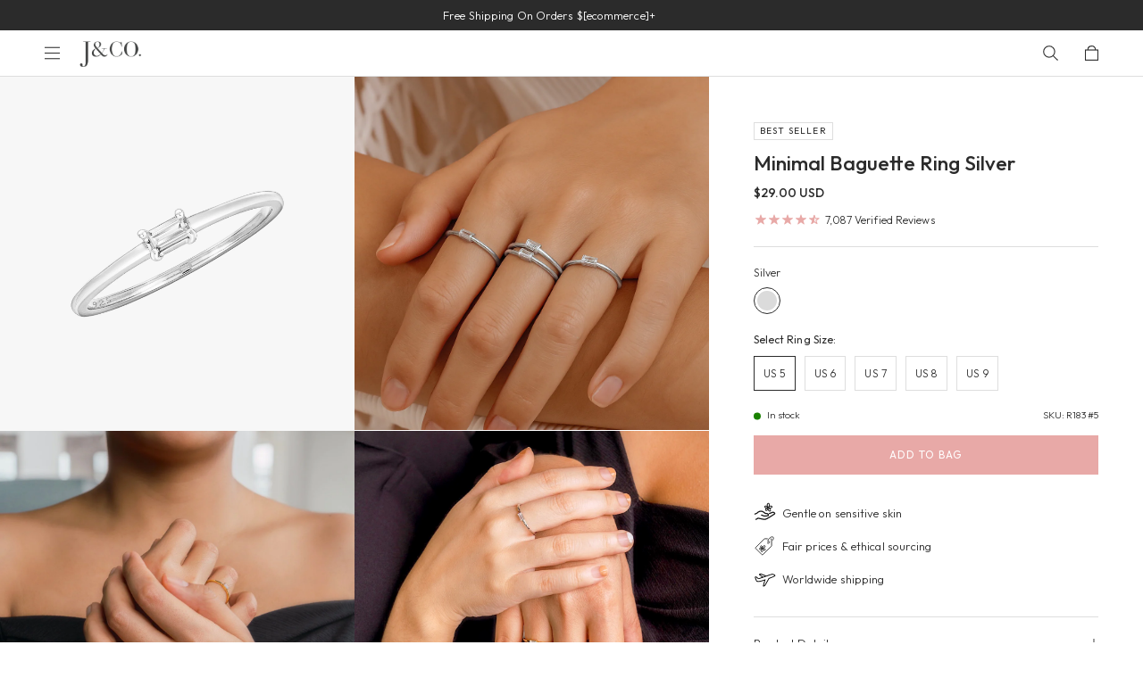

--- FILE ---
content_type: text/html; charset=utf-8
request_url: https://www.jcojewellery.com/products/minimal-baguette-ring-silver?view=grid
body_size: 3305
content:

<div class="swiper-slide">
  






	

	

	

	

	

	

	

	

	

	

	

	

	

	

	

	

	

	

	

	

	

	

	

	

	

	

<div onmouseover="$360.proEachMouseOver(event)" class="product-each with-hover overflow relative" data-in-sale-collection="false">
	<!--Silver / US 5-->
	<div class="join-waitlist-universal BIS_trigger" data-product-data="{&quot;id&quot;:6539972870257,&quot;title&quot;:&quot;Minimal Baguette Ring Silver&quot;,&quot;handle&quot;:&quot;minimal-baguette-ring-silver&quot;,&quot;description&quot;:&quot;\u003cp\u003e\u003cspan\u003e\u003cmeta charset=\&quot;utf-8\&quot;\u003eA minimal statement ring to add to your collection. This stunning baguette cut cz sits on a sturdy and shiny ring horizontally so you can stack your rings with ease.\u003c\/span\u003e\u003c\/p\u003e\n\u003cp class=\&quot;p1\&quot;\u003e\u003cstrong\u003eMaterial\u003cbr\u003e\u003c\/strong\u003e\u003cmeta charset=\&quot;utf-8\&quot;\u003e\u003cspan\u003e925 Sterling Silver.\u003cbr\u003e\u003c\/span\u003eCubic Zirconia. \u003cspan\u003eNickel free. \u003cmeta charset=\&quot;utf-8\&quot;\u003eSuitable for sensitive skin.\u003c\/span\u003e\u003c\/p\u003e\n\u003cp class=\&quot;p2\&quot;\u003e\u003cstrong\u003eQuantity \u0026amp; Measurement\u003cbr\u003e\u003c\/strong\u003eOne piece of Minimal Baguette Ring - Silver\u003cbr\u003eWidth : 2mm\u003cbr\u003eUS size: 5, 6, 7, 8 and 9\u003cbr\u003eMicro pave cubic zirconia\u003c\/p\u003e\n\u003cp class=\&quot;p1\&quot;\u003e\u003cspan\u003e* Rings for layering purposes only. Sold separately.\u003cbr\u003e\u003cbr\u003e\u003cmeta charset=\&quot;utf-8\&quot;\u003ePlease note: images are enlarged to show detail, the actual piece is smaller.\u003cbr\u003e\u003c\/span\u003e\u003c\/p\u003e&quot;,&quot;published_at&quot;:&quot;2025-11-14T00:25:37-08:00&quot;,&quot;created_at&quot;:&quot;2021-03-04T17:04:20-08:00&quot;,&quot;vendor&quot;:&quot;JCO JEWELLERY 03&quot;,&quot;type&quot;:&quot;Apparel \u0026 Accessories \u003e Jewelry \u003e Rings \u003e Silver Rings&quot;,&quot;tags&quot;:[&quot;#notonclearance&quot;,&quot;#notonclearance2&quot;,&quot;20%&quot;,&quot;25%&quot;,&quot;30% OFF&quot;,&quot;40DIS2025&quot;,&quot;925 Silver&quot;,&quot;allregular&quot;,&quot;baguette&quot;,&quot;best seller&quot;,&quot;BOGO2025&quot;,&quot;cleaned&quot;,&quot;DIS2025&quot;,&quot;google_product_category&quot;,&quot;metal:silver&quot;,&quot;Minimalist&quot;,&quot;motif:baguette&quot;,&quot;Ring&quot;,&quot;Rings&quot;,&quot;Stacking Rings&quot;,&quot;stone:clear&quot;],&quot;price&quot;:2900,&quot;price_min&quot;:2900,&quot;price_max&quot;:2900,&quot;available&quot;:true,&quot;price_varies&quot;:false,&quot;compare_at_price&quot;:2900,&quot;compare_at_price_min&quot;:2900,&quot;compare_at_price_max&quot;:2900,&quot;compare_at_price_varies&quot;:false,&quot;variants&quot;:[{&quot;id&quot;:39256282431601,&quot;title&quot;:&quot;Silver \/ US 5&quot;,&quot;option1&quot;:&quot;Silver&quot;,&quot;option2&quot;:&quot;US 5&quot;,&quot;option3&quot;:null,&quot;sku&quot;:&quot;R183 #5&quot;,&quot;requires_shipping&quot;:true,&quot;taxable&quot;:true,&quot;featured_image&quot;:null,&quot;available&quot;:true,&quot;name&quot;:&quot;Minimal Baguette Ring Silver - Silver \/ US 5&quot;,&quot;public_title&quot;:&quot;Silver \/ US 5&quot;,&quot;options&quot;:[&quot;Silver&quot;,&quot;US 5&quot;],&quot;price&quot;:2900,&quot;weight&quot;:1,&quot;compare_at_price&quot;:2900,&quot;inventory_management&quot;:&quot;shopify&quot;,&quot;barcode&quot;:&quot;R183 #5&quot;,&quot;requires_selling_plan&quot;:false,&quot;selling_plan_allocations&quot;:[],&quot;quantity_rule&quot;:{&quot;min&quot;:1,&quot;max&quot;:null,&quot;increment&quot;:1}},{&quot;id&quot;:39256282464369,&quot;title&quot;:&quot;Silver \/ US 6&quot;,&quot;option1&quot;:&quot;Silver&quot;,&quot;option2&quot;:&quot;US 6&quot;,&quot;option3&quot;:null,&quot;sku&quot;:&quot;R183 #6&quot;,&quot;requires_shipping&quot;:true,&quot;taxable&quot;:true,&quot;featured_image&quot;:null,&quot;available&quot;:true,&quot;name&quot;:&quot;Minimal Baguette Ring Silver - Silver \/ US 6&quot;,&quot;public_title&quot;:&quot;Silver \/ US 6&quot;,&quot;options&quot;:[&quot;Silver&quot;,&quot;US 6&quot;],&quot;price&quot;:2900,&quot;weight&quot;:1,&quot;compare_at_price&quot;:2900,&quot;inventory_management&quot;:&quot;shopify&quot;,&quot;barcode&quot;:&quot;R183 #6&quot;,&quot;requires_selling_plan&quot;:false,&quot;selling_plan_allocations&quot;:[],&quot;quantity_rule&quot;:{&quot;min&quot;:1,&quot;max&quot;:null,&quot;increment&quot;:1}},{&quot;id&quot;:39256282497137,&quot;title&quot;:&quot;Silver \/ US 7&quot;,&quot;option1&quot;:&quot;Silver&quot;,&quot;option2&quot;:&quot;US 7&quot;,&quot;option3&quot;:null,&quot;sku&quot;:&quot;R183 #7&quot;,&quot;requires_shipping&quot;:true,&quot;taxable&quot;:true,&quot;featured_image&quot;:null,&quot;available&quot;:true,&quot;name&quot;:&quot;Minimal Baguette Ring Silver - Silver \/ US 7&quot;,&quot;public_title&quot;:&quot;Silver \/ US 7&quot;,&quot;options&quot;:[&quot;Silver&quot;,&quot;US 7&quot;],&quot;price&quot;:2900,&quot;weight&quot;:1,&quot;compare_at_price&quot;:2900,&quot;inventory_management&quot;:&quot;shopify&quot;,&quot;barcode&quot;:&quot;R183 #7&quot;,&quot;requires_selling_plan&quot;:false,&quot;selling_plan_allocations&quot;:[],&quot;quantity_rule&quot;:{&quot;min&quot;:1,&quot;max&quot;:null,&quot;increment&quot;:1}},{&quot;id&quot;:39256282529905,&quot;title&quot;:&quot;Silver \/ US 8&quot;,&quot;option1&quot;:&quot;Silver&quot;,&quot;option2&quot;:&quot;US 8&quot;,&quot;option3&quot;:null,&quot;sku&quot;:&quot;R183 #8&quot;,&quot;requires_shipping&quot;:true,&quot;taxable&quot;:true,&quot;featured_image&quot;:null,&quot;available&quot;:true,&quot;name&quot;:&quot;Minimal Baguette Ring Silver - Silver \/ US 8&quot;,&quot;public_title&quot;:&quot;Silver \/ US 8&quot;,&quot;options&quot;:[&quot;Silver&quot;,&quot;US 8&quot;],&quot;price&quot;:2900,&quot;weight&quot;:1,&quot;compare_at_price&quot;:2900,&quot;inventory_management&quot;:&quot;shopify&quot;,&quot;barcode&quot;:&quot;R183 #8&quot;,&quot;requires_selling_plan&quot;:false,&quot;selling_plan_allocations&quot;:[],&quot;quantity_rule&quot;:{&quot;min&quot;:1,&quot;max&quot;:null,&quot;increment&quot;:1}},{&quot;id&quot;:39256282562673,&quot;title&quot;:&quot;Silver \/ US 9&quot;,&quot;option1&quot;:&quot;Silver&quot;,&quot;option2&quot;:&quot;US 9&quot;,&quot;option3&quot;:null,&quot;sku&quot;:&quot;R183 #9&quot;,&quot;requires_shipping&quot;:true,&quot;taxable&quot;:true,&quot;featured_image&quot;:null,&quot;available&quot;:true,&quot;name&quot;:&quot;Minimal Baguette Ring Silver - Silver \/ US 9&quot;,&quot;public_title&quot;:&quot;Silver \/ US 9&quot;,&quot;options&quot;:[&quot;Silver&quot;,&quot;US 9&quot;],&quot;price&quot;:2900,&quot;weight&quot;:1,&quot;compare_at_price&quot;:2900,&quot;inventory_management&quot;:&quot;shopify&quot;,&quot;barcode&quot;:&quot;R183 #9&quot;,&quot;requires_selling_plan&quot;:false,&quot;selling_plan_allocations&quot;:[],&quot;quantity_rule&quot;:{&quot;min&quot;:1,&quot;max&quot;:null,&quot;increment&quot;:1}}],&quot;images&quot;:[&quot;\/\/www.jcojewellery.com\/cdn\/shop\/files\/R183_1_1.jpg?v=1716793495&quot;,&quot;\/\/www.jcojewellery.com\/cdn\/shop\/files\/20251129_1554_SterlingSilverRings_remix_01kb79k860fzn8bbb9zbb4vz7r_395f04a0-bb90-462b-8938-e9579c657482.png?v=1764403173&quot;,&quot;\/\/www.jcojewellery.com\/cdn\/shop\/products\/A7R01971-Edit_3ac14c91-cd4b-4e5b-8d71-6b322193d7cb.jpg?v=1764403173&quot;,&quot;\/\/www.jcojewellery.com\/cdn\/shop\/products\/A7R01934_62a1df6a-fd52-4525-b9a6-9e09af7a967d.jpg?v=1764403173&quot;],&quot;featured_image&quot;:&quot;\/\/www.jcojewellery.com\/cdn\/shop\/files\/R183_1_1.jpg?v=1716793495&quot;,&quot;options&quot;:[&quot;Color&quot;,&quot;Ring Size&quot;],&quot;media&quot;:[{&quot;alt&quot;:null,&quot;id&quot;:24123583692913,&quot;position&quot;:1,&quot;preview_image&quot;:{&quot;aspect_ratio&quot;:1.0,&quot;height&quot;:1500,&quot;width&quot;:1500,&quot;src&quot;:&quot;\/\/www.jcojewellery.com\/cdn\/shop\/files\/R183_1_1.jpg?v=1716793495&quot;},&quot;aspect_ratio&quot;:1.0,&quot;height&quot;:1500,&quot;media_type&quot;:&quot;image&quot;,&quot;src&quot;:&quot;\/\/www.jcojewellery.com\/cdn\/shop\/files\/R183_1_1.jpg?v=1716793495&quot;,&quot;width&quot;:1500},{&quot;alt&quot;:null,&quot;id&quot;:26083849306225,&quot;position&quot;:2,&quot;preview_image&quot;:{&quot;aspect_ratio&quot;:1.001,&quot;height&quot;:1023,&quot;width&quot;:1024,&quot;src&quot;:&quot;\/\/www.jcojewellery.com\/cdn\/shop\/files\/20251129_1554_SterlingSilverRings_remix_01kb79k860fzn8bbb9zbb4vz7r_395f04a0-bb90-462b-8938-e9579c657482.png?v=1764403173&quot;},&quot;aspect_ratio&quot;:1.001,&quot;height&quot;:1023,&quot;media_type&quot;:&quot;image&quot;,&quot;src&quot;:&quot;\/\/www.jcojewellery.com\/cdn\/shop\/files\/20251129_1554_SterlingSilverRings_remix_01kb79k860fzn8bbb9zbb4vz7r_395f04a0-bb90-462b-8938-e9579c657482.png?v=1764403173&quot;,&quot;width&quot;:1024},{&quot;alt&quot;:null,&quot;id&quot;:20309583036529,&quot;position&quot;:3,&quot;preview_image&quot;:{&quot;aspect_ratio&quot;:1.0,&quot;height&quot;:1144,&quot;width&quot;:1144,&quot;src&quot;:&quot;\/\/www.jcojewellery.com\/cdn\/shop\/products\/A7R01971-Edit_3ac14c91-cd4b-4e5b-8d71-6b322193d7cb.jpg?v=1764403173&quot;},&quot;aspect_ratio&quot;:1.0,&quot;height&quot;:1144,&quot;media_type&quot;:&quot;image&quot;,&quot;src&quot;:&quot;\/\/www.jcojewellery.com\/cdn\/shop\/products\/A7R01971-Edit_3ac14c91-cd4b-4e5b-8d71-6b322193d7cb.jpg?v=1764403173&quot;,&quot;width&quot;:1144},{&quot;alt&quot;:null,&quot;id&quot;:20309583069297,&quot;position&quot;:4,&quot;preview_image&quot;:{&quot;aspect_ratio&quot;:1.0,&quot;height&quot;:1144,&quot;width&quot;:1144,&quot;src&quot;:&quot;\/\/www.jcojewellery.com\/cdn\/shop\/products\/A7R01934_62a1df6a-fd52-4525-b9a6-9e09af7a967d.jpg?v=1764403173&quot;},&quot;aspect_ratio&quot;:1.0,&quot;height&quot;:1144,&quot;media_type&quot;:&quot;image&quot;,&quot;src&quot;:&quot;\/\/www.jcojewellery.com\/cdn\/shop\/products\/A7R01934_62a1df6a-fd52-4525-b9a6-9e09af7a967d.jpg?v=1764403173&quot;,&quot;width&quot;:1144}],&quot;requires_selling_plan&quot;:false,&quot;selling_plan_groups&quot;:[],&quot;content&quot;:&quot;\u003cp\u003e\u003cspan\u003e\u003cmeta charset=\&quot;utf-8\&quot;\u003eA minimal statement ring to add to your collection. This stunning baguette cut cz sits on a sturdy and shiny ring horizontally so you can stack your rings with ease.\u003c\/span\u003e\u003c\/p\u003e\n\u003cp class=\&quot;p1\&quot;\u003e\u003cstrong\u003eMaterial\u003cbr\u003e\u003c\/strong\u003e\u003cmeta charset=\&quot;utf-8\&quot;\u003e\u003cspan\u003e925 Sterling Silver.\u003cbr\u003e\u003c\/span\u003eCubic Zirconia. \u003cspan\u003eNickel free. \u003cmeta charset=\&quot;utf-8\&quot;\u003eSuitable for sensitive skin.\u003c\/span\u003e\u003c\/p\u003e\n\u003cp class=\&quot;p2\&quot;\u003e\u003cstrong\u003eQuantity \u0026amp; Measurement\u003cbr\u003e\u003c\/strong\u003eOne piece of Minimal Baguette Ring - Silver\u003cbr\u003eWidth : 2mm\u003cbr\u003eUS size: 5, 6, 7, 8 and 9\u003cbr\u003eMicro pave cubic zirconia\u003c\/p\u003e\n\u003cp class=\&quot;p1\&quot;\u003e\u003cspan\u003e* Rings for layering purposes only. Sold separately.\u003cbr\u003e\u003cbr\u003e\u003cmeta charset=\&quot;utf-8\&quot;\u003ePlease note: images are enlarged to show detail, the actual piece is smaller.\u003cbr\u003e\u003c\/span\u003e\u003c\/p\u003e&quot;}"></div>
	<div class="variant-selected-container" data-variant="39256282431601" data-option1="" data-option2="" data-option3=""></div>

	<div class="variant-data-container">
		
			<div class="variant-data-each available" data-id="39256282431601" data-option1="Silver" data-option2="US 5" data-option3="" data-price="2900" data-compare-price="2900" data-price-formatted="$29.00 USD"></div>
		
			<div class="variant-data-each available" data-id="39256282464369" data-option1="Silver" data-option2="US 6" data-option3="" data-price="2900" data-compare-price="2900" data-price-formatted="$29.00 USD"></div>
		
			<div class="variant-data-each available" data-id="39256282497137" data-option1="Silver" data-option2="US 7" data-option3="" data-price="2900" data-compare-price="2900" data-price-formatted="$29.00 USD"></div>
		
			<div class="variant-data-each available" data-id="39256282529905" data-option1="Silver" data-option2="US 8" data-option3="" data-price="2900" data-compare-price="2900" data-price-formatted="$29.00 USD"></div>
		
			<div class="variant-data-each available" data-id="39256282562673" data-option1="Silver" data-option2="US 9" data-option3="" data-price="2900" data-compare-price="2900" data-price-formatted="$29.00 USD"></div>
		
	</div><div class="mb-15 relative">
		<a href="/products/minimal-baguette-ring-silver" class="image-link color-url">
			<div class="primary"><div class="global-image-wrapper " style="padding-bottom:100.0%;"><img data-src="//www.jcojewellery.com/cdn/shop/files/R183_1_1.jpg?v=1716793495&width=10" sizes="" data-srcset="//www.jcojewellery.com/cdn/shop/files/R183_1_1.jpg?v=1716793495&width=100 100w,//www.jcojewellery.com/cdn/shop/files/R183_1_1.jpg?v=1716793495&width=200 200w,//www.jcojewellery.com/cdn/shop/files/R183_1_1.jpg?v=1716793495&width=300 300w,//www.jcojewellery.com/cdn/shop/files/R183_1_1.jpg?v=1716793495&width=400 400w,//www.jcojewellery.com/cdn/shop/files/R183_1_1.jpg?v=1716793495&width=500 500w,//www.jcojewellery.com/cdn/shop/files/R183_1_1.jpg?v=1716793495&width=600 600w,//www.jcojewellery.com/cdn/shop/files/R183_1_1.jpg?v=1716793495&width=700 700w,//www.jcojewellery.com/cdn/shop/files/R183_1_1.jpg?v=1716793495&width=800 800w,//www.jcojewellery.com/cdn/shop/files/R183_1_1.jpg?v=1716793495&width=900 900w,//www.jcojewellery.com/cdn/shop/files/R183_1_1.jpg?v=1716793495&width=1000 1000w,//www.jcojewellery.com/cdn/shop/files/R183_1_1.jpg?v=1716793495&width=1100 1100w,//www.jcojewellery.com/cdn/shop/files/R183_1_1.jpg?v=1716793495&width=1200 1200w,//www.jcojewellery.com/cdn/shop/files/R183_1_1.jpg?v=1716793495&width=1500 1500w,//www.jcojewellery.com/cdn/shop/files/R183_1_1.jpg?v=1716793495&width=2000 2000w" alt="Minimal Baguette Ring Silver" class="image lazy"></div>
</div>
				
					
					
				
					
					
				
					
					
				
					
					
				
				<div class="secondary"><div class="global-image-wrapper " style="padding-bottom:99.90234375%;"><img data-src="//www.jcojewellery.com/cdn/shop/files/20251129_1554_SterlingSilverRings_remix_01kb79k860fzn8bbb9zbb4vz7r_395f04a0-bb90-462b-8938-e9579c657482.png?v=1764403173&width=10" sizes="" data-srcset="//www.jcojewellery.com/cdn/shop/files/20251129_1554_SterlingSilverRings_remix_01kb79k860fzn8bbb9zbb4vz7r_395f04a0-bb90-462b-8938-e9579c657482.png?v=1764403173&width=100 100w,//www.jcojewellery.com/cdn/shop/files/20251129_1554_SterlingSilverRings_remix_01kb79k860fzn8bbb9zbb4vz7r_395f04a0-bb90-462b-8938-e9579c657482.png?v=1764403173&width=200 200w,//www.jcojewellery.com/cdn/shop/files/20251129_1554_SterlingSilverRings_remix_01kb79k860fzn8bbb9zbb4vz7r_395f04a0-bb90-462b-8938-e9579c657482.png?v=1764403173&width=300 300w,//www.jcojewellery.com/cdn/shop/files/20251129_1554_SterlingSilverRings_remix_01kb79k860fzn8bbb9zbb4vz7r_395f04a0-bb90-462b-8938-e9579c657482.png?v=1764403173&width=400 400w,//www.jcojewellery.com/cdn/shop/files/20251129_1554_SterlingSilverRings_remix_01kb79k860fzn8bbb9zbb4vz7r_395f04a0-bb90-462b-8938-e9579c657482.png?v=1764403173&width=500 500w,//www.jcojewellery.com/cdn/shop/files/20251129_1554_SterlingSilverRings_remix_01kb79k860fzn8bbb9zbb4vz7r_395f04a0-bb90-462b-8938-e9579c657482.png?v=1764403173&width=600 600w,//www.jcojewellery.com/cdn/shop/files/20251129_1554_SterlingSilverRings_remix_01kb79k860fzn8bbb9zbb4vz7r_395f04a0-bb90-462b-8938-e9579c657482.png?v=1764403173&width=700 700w,//www.jcojewellery.com/cdn/shop/files/20251129_1554_SterlingSilverRings_remix_01kb79k860fzn8bbb9zbb4vz7r_395f04a0-bb90-462b-8938-e9579c657482.png?v=1764403173&width=800 800w,//www.jcojewellery.com/cdn/shop/files/20251129_1554_SterlingSilverRings_remix_01kb79k860fzn8bbb9zbb4vz7r_395f04a0-bb90-462b-8938-e9579c657482.png?v=1764403173&width=900 900w,//www.jcojewellery.com/cdn/shop/files/20251129_1554_SterlingSilverRings_remix_01kb79k860fzn8bbb9zbb4vz7r_395f04a0-bb90-462b-8938-e9579c657482.png?v=1764403173&width=1000 1000w,//www.jcojewellery.com/cdn/shop/files/20251129_1554_SterlingSilverRings_remix_01kb79k860fzn8bbb9zbb4vz7r_395f04a0-bb90-462b-8938-e9579c657482.png?v=1764403173&width=1100 1100w,//www.jcojewellery.com/cdn/shop/files/20251129_1554_SterlingSilverRings_remix_01kb79k860fzn8bbb9zbb4vz7r_395f04a0-bb90-462b-8938-e9579c657482.png?v=1764403173&width=1200 1200w,//www.jcojewellery.com/cdn/shop/files/20251129_1554_SterlingSilverRings_remix_01kb79k860fzn8bbb9zbb4vz7r_395f04a0-bb90-462b-8938-e9579c657482.png?v=1764403173&width=1500 1500w,//www.jcojewellery.com/cdn/shop/files/20251129_1554_SterlingSilverRings_remix_01kb79k860fzn8bbb9zbb4vz7r_395f04a0-bb90-462b-8938-e9579c657482.png?v=1764403173&width=2000 2000w" alt="Minimal Baguette Ring Silver" class="image lazy"></div>
</div>
				</a><a href="javascript:void(0)" 
			class="wishlist-handler-p-each swym-button  swym-add-to-wishlist-view-product product_6539972870257"
			data-with-epi="true"
			data-swaction="addToWishlist" 
			data-product-id="6539972870257" 
			data-variant-id="39256282431601" 
			data-product-url="https://www.jcojewellery.com/products/minimal-baguette-ring-silver"
			data-product-name="Minimal Baguette Ring Silver"
			data-product-price="29.00"
			data-product-vendor="JCO JEWELLERY 03"
			data-product-category="#notonclearance" 
			data-product-category-2="#notonclearance2"
			data-product-variant="Silver / US 5"
			data-product-variant-id="39256282431601"
		>
			<svg xmlns="http://www.w3.org/2000/svg" width="20.742" height="18.587" viewbox="0 0 20.742 18.587"><path d="M51.01,37.737a5.03,5.03,0,0,1-1.485,3.576l-8.139,8.139-8.139-8.139a5.062,5.062,0,0,1,7.16-7.158l.986.986.979-.986a5.062,5.062,0,0,1,8.638,3.583Z" transform="translate(-31.018 -31.926)" fill="none" stroke="#2c2c2c" stroke-linecap="round" stroke-miterlimit="10" stroke-width="1.7"></path></svg>
		</a><div class="pro-tags-container  ">
				<div class="flex jc-between">
					<div><div data-tag="best seller" class="tag-each p6 uppercase spacing-1" style="color: #2b2b2b; background-color: #ffffff">best seller</div></div>
					
				</div>
			</div>
					<div class="hover-desktop cursor collection-atc-trigger" onclick="$360.openQuickAddDesktop(event)">
					</div>
					<div class="quick-add-desktop" onmouseleave="$360.handleMouseLeave(event)">
							
							<div class="flex flex-wrap jc-between">
									<div class="p3 regular-400 mb-15">Select Ring Size</div>
									
								</div>
								<div class="mt-5 flex flex-wrap"><div class="option-each-button atc-button p3 mr-5 mb-5 cursor" onclick="$360.productEachOptionPicker(event);$360.quickAddToCart(event)" data-index="2" data-value="US 5">
											US 5
										</div><div class="option-each-button atc-button p3 mr-5 mb-5 cursor" onclick="$360.productEachOptionPicker(event);$360.quickAddToCart(event)" data-index="2" data-value="US 6">
											US 6
										</div><div class="option-each-button atc-button p3 mr-5 mb-5 cursor" onclick="$360.productEachOptionPicker(event);$360.quickAddToCart(event)" data-index="2" data-value="US 7">
											US 7
										</div><div class="option-each-button atc-button p3 mr-5 mb-5 cursor" onclick="$360.productEachOptionPicker(event);$360.quickAddToCart(event)" data-index="2" data-value="US 8">
											US 8
										</div><div class="option-each-button atc-button p3 mr-5 mb-5 cursor" onclick="$360.productEachOptionPicker(event);$360.quickAddToCart(event)" data-index="2" data-value="US 9">
											US 9
										</div>
								</div></div>
				
	</div>
    <div class="details-con flex flex-column" style="flex:1">
		<div class="global-flex flex-wrap jc-between">
			<a href="/products/minimal-baguette-ring-silver" class="p4 width-100 regular-400 color-url" title="Minimal Baguette Ring Silver">Minimal Baguette Ring Silver</a>

			<div class="price-container pt-2 tl width-100 global-flex flex-wrap ai-center jc-between" data-product-id="6539972870257">
				<div>
						<span class="p5">$29.00 USD</span>
					
				</div>
				
			</div>
		</div>

		<div style="margin-top:auto"><div class="color-variant-picker mt-15 width-100"><div class="swatch-wrapper variant-each-wrapper mt-5 global-flex flex-wrap al-center"><!--SilverUS 5-->
									<!--Silver--><!--contains--><!--has_default_selected-->
								<!--false--><div onclick='$360.productEachColorPicker(event,"")' class="swatch variant-each-button swatch-silver active " data-image="" data-index="1"  data-value="Silver" data-url="/products/minimal-baguette-ring-silver?variant=39256282562673">
									
								</div>
								<div class="swatch-label show-m-inline-block variant-each-label p4 mt-8 width-100">Silver</div>
							
						</div></div><!-- available true-->
		
			<div class="hide-d mt-10">
				
					
					<div class="btn4 width-100 tc" onclick="$360.openQuickAddMobile(event)">ADD TO CART</div>
					
					<div class="quick-add-mobile">
						<div class="join-waitlist-universal BIS_trigger" data-product-data="{&quot;id&quot;:6539972870257,&quot;title&quot;:&quot;Minimal Baguette Ring Silver&quot;,&quot;handle&quot;:&quot;minimal-baguette-ring-silver&quot;,&quot;description&quot;:&quot;\u003cp\u003e\u003cspan\u003e\u003cmeta charset=\&quot;utf-8\&quot;\u003eA minimal statement ring to add to your collection. This stunning baguette cut cz sits on a sturdy and shiny ring horizontally so you can stack your rings with ease.\u003c\/span\u003e\u003c\/p\u003e\n\u003cp class=\&quot;p1\&quot;\u003e\u003cstrong\u003eMaterial\u003cbr\u003e\u003c\/strong\u003e\u003cmeta charset=\&quot;utf-8\&quot;\u003e\u003cspan\u003e925 Sterling Silver.\u003cbr\u003e\u003c\/span\u003eCubic Zirconia. \u003cspan\u003eNickel free. \u003cmeta charset=\&quot;utf-8\&quot;\u003eSuitable for sensitive skin.\u003c\/span\u003e\u003c\/p\u003e\n\u003cp class=\&quot;p2\&quot;\u003e\u003cstrong\u003eQuantity \u0026amp; Measurement\u003cbr\u003e\u003c\/strong\u003eOne piece of Minimal Baguette Ring - Silver\u003cbr\u003eWidth : 2mm\u003cbr\u003eUS size: 5, 6, 7, 8 and 9\u003cbr\u003eMicro pave cubic zirconia\u003c\/p\u003e\n\u003cp class=\&quot;p1\&quot;\u003e\u003cspan\u003e* Rings for layering purposes only. Sold separately.\u003cbr\u003e\u003cbr\u003e\u003cmeta charset=\&quot;utf-8\&quot;\u003ePlease note: images are enlarged to show detail, the actual piece is smaller.\u003cbr\u003e\u003c\/span\u003e\u003c\/p\u003e&quot;,&quot;published_at&quot;:&quot;2025-11-14T00:25:37-08:00&quot;,&quot;created_at&quot;:&quot;2021-03-04T17:04:20-08:00&quot;,&quot;vendor&quot;:&quot;JCO JEWELLERY 03&quot;,&quot;type&quot;:&quot;Apparel \u0026 Accessories \u003e Jewelry \u003e Rings \u003e Silver Rings&quot;,&quot;tags&quot;:[&quot;#notonclearance&quot;,&quot;#notonclearance2&quot;,&quot;20%&quot;,&quot;25%&quot;,&quot;30% OFF&quot;,&quot;40DIS2025&quot;,&quot;925 Silver&quot;,&quot;allregular&quot;,&quot;baguette&quot;,&quot;best seller&quot;,&quot;BOGO2025&quot;,&quot;cleaned&quot;,&quot;DIS2025&quot;,&quot;google_product_category&quot;,&quot;metal:silver&quot;,&quot;Minimalist&quot;,&quot;motif:baguette&quot;,&quot;Ring&quot;,&quot;Rings&quot;,&quot;Stacking Rings&quot;,&quot;stone:clear&quot;],&quot;price&quot;:2900,&quot;price_min&quot;:2900,&quot;price_max&quot;:2900,&quot;available&quot;:true,&quot;price_varies&quot;:false,&quot;compare_at_price&quot;:2900,&quot;compare_at_price_min&quot;:2900,&quot;compare_at_price_max&quot;:2900,&quot;compare_at_price_varies&quot;:false,&quot;variants&quot;:[{&quot;id&quot;:39256282431601,&quot;title&quot;:&quot;Silver \/ US 5&quot;,&quot;option1&quot;:&quot;Silver&quot;,&quot;option2&quot;:&quot;US 5&quot;,&quot;option3&quot;:null,&quot;sku&quot;:&quot;R183 #5&quot;,&quot;requires_shipping&quot;:true,&quot;taxable&quot;:true,&quot;featured_image&quot;:null,&quot;available&quot;:true,&quot;name&quot;:&quot;Minimal Baguette Ring Silver - Silver \/ US 5&quot;,&quot;public_title&quot;:&quot;Silver \/ US 5&quot;,&quot;options&quot;:[&quot;Silver&quot;,&quot;US 5&quot;],&quot;price&quot;:2900,&quot;weight&quot;:1,&quot;compare_at_price&quot;:2900,&quot;inventory_management&quot;:&quot;shopify&quot;,&quot;barcode&quot;:&quot;R183 #5&quot;,&quot;requires_selling_plan&quot;:false,&quot;selling_plan_allocations&quot;:[],&quot;quantity_rule&quot;:{&quot;min&quot;:1,&quot;max&quot;:null,&quot;increment&quot;:1}},{&quot;id&quot;:39256282464369,&quot;title&quot;:&quot;Silver \/ US 6&quot;,&quot;option1&quot;:&quot;Silver&quot;,&quot;option2&quot;:&quot;US 6&quot;,&quot;option3&quot;:null,&quot;sku&quot;:&quot;R183 #6&quot;,&quot;requires_shipping&quot;:true,&quot;taxable&quot;:true,&quot;featured_image&quot;:null,&quot;available&quot;:true,&quot;name&quot;:&quot;Minimal Baguette Ring Silver - Silver \/ US 6&quot;,&quot;public_title&quot;:&quot;Silver \/ US 6&quot;,&quot;options&quot;:[&quot;Silver&quot;,&quot;US 6&quot;],&quot;price&quot;:2900,&quot;weight&quot;:1,&quot;compare_at_price&quot;:2900,&quot;inventory_management&quot;:&quot;shopify&quot;,&quot;barcode&quot;:&quot;R183 #6&quot;,&quot;requires_selling_plan&quot;:false,&quot;selling_plan_allocations&quot;:[],&quot;quantity_rule&quot;:{&quot;min&quot;:1,&quot;max&quot;:null,&quot;increment&quot;:1}},{&quot;id&quot;:39256282497137,&quot;title&quot;:&quot;Silver \/ US 7&quot;,&quot;option1&quot;:&quot;Silver&quot;,&quot;option2&quot;:&quot;US 7&quot;,&quot;option3&quot;:null,&quot;sku&quot;:&quot;R183 #7&quot;,&quot;requires_shipping&quot;:true,&quot;taxable&quot;:true,&quot;featured_image&quot;:null,&quot;available&quot;:true,&quot;name&quot;:&quot;Minimal Baguette Ring Silver - Silver \/ US 7&quot;,&quot;public_title&quot;:&quot;Silver \/ US 7&quot;,&quot;options&quot;:[&quot;Silver&quot;,&quot;US 7&quot;],&quot;price&quot;:2900,&quot;weight&quot;:1,&quot;compare_at_price&quot;:2900,&quot;inventory_management&quot;:&quot;shopify&quot;,&quot;barcode&quot;:&quot;R183 #7&quot;,&quot;requires_selling_plan&quot;:false,&quot;selling_plan_allocations&quot;:[],&quot;quantity_rule&quot;:{&quot;min&quot;:1,&quot;max&quot;:null,&quot;increment&quot;:1}},{&quot;id&quot;:39256282529905,&quot;title&quot;:&quot;Silver \/ US 8&quot;,&quot;option1&quot;:&quot;Silver&quot;,&quot;option2&quot;:&quot;US 8&quot;,&quot;option3&quot;:null,&quot;sku&quot;:&quot;R183 #8&quot;,&quot;requires_shipping&quot;:true,&quot;taxable&quot;:true,&quot;featured_image&quot;:null,&quot;available&quot;:true,&quot;name&quot;:&quot;Minimal Baguette Ring Silver - Silver \/ US 8&quot;,&quot;public_title&quot;:&quot;Silver \/ US 8&quot;,&quot;options&quot;:[&quot;Silver&quot;,&quot;US 8&quot;],&quot;price&quot;:2900,&quot;weight&quot;:1,&quot;compare_at_price&quot;:2900,&quot;inventory_management&quot;:&quot;shopify&quot;,&quot;barcode&quot;:&quot;R183 #8&quot;,&quot;requires_selling_plan&quot;:false,&quot;selling_plan_allocations&quot;:[],&quot;quantity_rule&quot;:{&quot;min&quot;:1,&quot;max&quot;:null,&quot;increment&quot;:1}},{&quot;id&quot;:39256282562673,&quot;title&quot;:&quot;Silver \/ US 9&quot;,&quot;option1&quot;:&quot;Silver&quot;,&quot;option2&quot;:&quot;US 9&quot;,&quot;option3&quot;:null,&quot;sku&quot;:&quot;R183 #9&quot;,&quot;requires_shipping&quot;:true,&quot;taxable&quot;:true,&quot;featured_image&quot;:null,&quot;available&quot;:true,&quot;name&quot;:&quot;Minimal Baguette Ring Silver - Silver \/ US 9&quot;,&quot;public_title&quot;:&quot;Silver \/ US 9&quot;,&quot;options&quot;:[&quot;Silver&quot;,&quot;US 9&quot;],&quot;price&quot;:2900,&quot;weight&quot;:1,&quot;compare_at_price&quot;:2900,&quot;inventory_management&quot;:&quot;shopify&quot;,&quot;barcode&quot;:&quot;R183 #9&quot;,&quot;requires_selling_plan&quot;:false,&quot;selling_plan_allocations&quot;:[],&quot;quantity_rule&quot;:{&quot;min&quot;:1,&quot;max&quot;:null,&quot;increment&quot;:1}}],&quot;images&quot;:[&quot;\/\/www.jcojewellery.com\/cdn\/shop\/files\/R183_1_1.jpg?v=1716793495&quot;,&quot;\/\/www.jcojewellery.com\/cdn\/shop\/files\/20251129_1554_SterlingSilverRings_remix_01kb79k860fzn8bbb9zbb4vz7r_395f04a0-bb90-462b-8938-e9579c657482.png?v=1764403173&quot;,&quot;\/\/www.jcojewellery.com\/cdn\/shop\/products\/A7R01971-Edit_3ac14c91-cd4b-4e5b-8d71-6b322193d7cb.jpg?v=1764403173&quot;,&quot;\/\/www.jcojewellery.com\/cdn\/shop\/products\/A7R01934_62a1df6a-fd52-4525-b9a6-9e09af7a967d.jpg?v=1764403173&quot;],&quot;featured_image&quot;:&quot;\/\/www.jcojewellery.com\/cdn\/shop\/files\/R183_1_1.jpg?v=1716793495&quot;,&quot;options&quot;:[&quot;Color&quot;,&quot;Ring Size&quot;],&quot;media&quot;:[{&quot;alt&quot;:null,&quot;id&quot;:24123583692913,&quot;position&quot;:1,&quot;preview_image&quot;:{&quot;aspect_ratio&quot;:1.0,&quot;height&quot;:1500,&quot;width&quot;:1500,&quot;src&quot;:&quot;\/\/www.jcojewellery.com\/cdn\/shop\/files\/R183_1_1.jpg?v=1716793495&quot;},&quot;aspect_ratio&quot;:1.0,&quot;height&quot;:1500,&quot;media_type&quot;:&quot;image&quot;,&quot;src&quot;:&quot;\/\/www.jcojewellery.com\/cdn\/shop\/files\/R183_1_1.jpg?v=1716793495&quot;,&quot;width&quot;:1500},{&quot;alt&quot;:null,&quot;id&quot;:26083849306225,&quot;position&quot;:2,&quot;preview_image&quot;:{&quot;aspect_ratio&quot;:1.001,&quot;height&quot;:1023,&quot;width&quot;:1024,&quot;src&quot;:&quot;\/\/www.jcojewellery.com\/cdn\/shop\/files\/20251129_1554_SterlingSilverRings_remix_01kb79k860fzn8bbb9zbb4vz7r_395f04a0-bb90-462b-8938-e9579c657482.png?v=1764403173&quot;},&quot;aspect_ratio&quot;:1.001,&quot;height&quot;:1023,&quot;media_type&quot;:&quot;image&quot;,&quot;src&quot;:&quot;\/\/www.jcojewellery.com\/cdn\/shop\/files\/20251129_1554_SterlingSilverRings_remix_01kb79k860fzn8bbb9zbb4vz7r_395f04a0-bb90-462b-8938-e9579c657482.png?v=1764403173&quot;,&quot;width&quot;:1024},{&quot;alt&quot;:null,&quot;id&quot;:20309583036529,&quot;position&quot;:3,&quot;preview_image&quot;:{&quot;aspect_ratio&quot;:1.0,&quot;height&quot;:1144,&quot;width&quot;:1144,&quot;src&quot;:&quot;\/\/www.jcojewellery.com\/cdn\/shop\/products\/A7R01971-Edit_3ac14c91-cd4b-4e5b-8d71-6b322193d7cb.jpg?v=1764403173&quot;},&quot;aspect_ratio&quot;:1.0,&quot;height&quot;:1144,&quot;media_type&quot;:&quot;image&quot;,&quot;src&quot;:&quot;\/\/www.jcojewellery.com\/cdn\/shop\/products\/A7R01971-Edit_3ac14c91-cd4b-4e5b-8d71-6b322193d7cb.jpg?v=1764403173&quot;,&quot;width&quot;:1144},{&quot;alt&quot;:null,&quot;id&quot;:20309583069297,&quot;position&quot;:4,&quot;preview_image&quot;:{&quot;aspect_ratio&quot;:1.0,&quot;height&quot;:1144,&quot;width&quot;:1144,&quot;src&quot;:&quot;\/\/www.jcojewellery.com\/cdn\/shop\/products\/A7R01934_62a1df6a-fd52-4525-b9a6-9e09af7a967d.jpg?v=1764403173&quot;},&quot;aspect_ratio&quot;:1.0,&quot;height&quot;:1144,&quot;media_type&quot;:&quot;image&quot;,&quot;src&quot;:&quot;\/\/www.jcojewellery.com\/cdn\/shop\/products\/A7R01934_62a1df6a-fd52-4525-b9a6-9e09af7a967d.jpg?v=1764403173&quot;,&quot;width&quot;:1144}],&quot;requires_selling_plan&quot;:false,&quot;selling_plan_groups&quot;:[],&quot;content&quot;:&quot;\u003cp\u003e\u003cspan\u003e\u003cmeta charset=\&quot;utf-8\&quot;\u003eA minimal statement ring to add to your collection. This stunning baguette cut cz sits on a sturdy and shiny ring horizontally so you can stack your rings with ease.\u003c\/span\u003e\u003c\/p\u003e\n\u003cp class=\&quot;p1\&quot;\u003e\u003cstrong\u003eMaterial\u003cbr\u003e\u003c\/strong\u003e\u003cmeta charset=\&quot;utf-8\&quot;\u003e\u003cspan\u003e925 Sterling Silver.\u003cbr\u003e\u003c\/span\u003eCubic Zirconia. \u003cspan\u003eNickel free. \u003cmeta charset=\&quot;utf-8\&quot;\u003eSuitable for sensitive skin.\u003c\/span\u003e\u003c\/p\u003e\n\u003cp class=\&quot;p2\&quot;\u003e\u003cstrong\u003eQuantity \u0026amp; Measurement\u003cbr\u003e\u003c\/strong\u003eOne piece of Minimal Baguette Ring - Silver\u003cbr\u003eWidth : 2mm\u003cbr\u003eUS size: 5, 6, 7, 8 and 9\u003cbr\u003eMicro pave cubic zirconia\u003c\/p\u003e\n\u003cp class=\&quot;p1\&quot;\u003e\u003cspan\u003e* Rings for layering purposes only. Sold separately.\u003cbr\u003e\u003cbr\u003e\u003cmeta charset=\&quot;utf-8\&quot;\u003ePlease note: images are enlarged to show detail, the actual piece is smaller.\u003cbr\u003e\u003c\/span\u003e\u003c\/p\u003e&quot;}"></div>
						<div class="variant-selected-container" data-variant="39256282431601" data-option1="" data-option2="" data-option3=""></div>
						<div class="variant-data-container">
							
								<div class="variant-data-each available" data-id="39256282431601" data-option1="Silver" data-option2="US 5" data-option3=""></div>
							
								<div class="variant-data-each available" data-id="39256282464369" data-option1="Silver" data-option2="US 6" data-option3=""></div>
							
								<div class="variant-data-each available" data-id="39256282497137" data-option1="Silver" data-option2="US 7" data-option3=""></div>
							
								<div class="variant-data-each available" data-id="39256282529905" data-option1="Silver" data-option2="US 8" data-option3=""></div>
							
								<div class="variant-data-each available" data-id="39256282562673" data-option1="Silver" data-option2="US 9" data-option3=""></div>
							
						</div>
							
							<div class="flex flex-wrap jc-between">
									<div class="p3 regular-400 mb-15">Select Ring Size</div>
									<div class="icon" onclick="$360.closeQuickAddMobile(event)"><svg xmlns="http://www.w3.org/2000/svg" width="17" height="17" viewbox="0 0 17 17" fill="none"><path d="M0.501465 1.00066L16.5015 17.0006M0.501465 17.0007L16.5015 1.00073" stroke="#0D0D0D" stroke-linecap="round" stroke-width="1.5"></path></svg></div>
								</div>
								<div class="mt-5 flex flex-wrap"><div class="option-each-button atc-button p3 mr-10 mb-10 cursor" onclick="$360.productEachOptionPicker(event);$360.quickAddToCart(event)" data-index="2" data-value="US 5">
											US 5
										</div><div class="option-each-button atc-button p3 mr-10 mb-10 cursor" onclick="$360.productEachOptionPicker(event);$360.quickAddToCart(event)" data-index="2" data-value="US 6">
											US 6
										</div><div class="option-each-button atc-button p3 mr-10 mb-10 cursor" onclick="$360.productEachOptionPicker(event);$360.quickAddToCart(event)" data-index="2" data-value="US 7">
											US 7
										</div><div class="option-each-button atc-button p3 mr-10 mb-10 cursor" onclick="$360.productEachOptionPicker(event);$360.quickAddToCart(event)" data-index="2" data-value="US 8">
											US 8
										</div><div class="option-each-button atc-button p3 mr-10 mb-10 cursor" onclick="$360.productEachOptionPicker(event);$360.quickAddToCart(event)" data-index="2" data-value="US 9">
											US 9
										</div>
								</div></div>
				
				
			</div>
		

		
		</div>
    </div>
</div>

</div>

--- FILE ---
content_type: text/css
request_url: https://www.jcojewellery.com/cdn/shop/t/665/assets/product.css?v=17297365138451890111762849018
body_size: 4113
content:
.product-images-main .swiper-pagination{position:absolute;bottom:25px;z-index:2}.product-images-main .video-wrapper video{position:absolute;width:100%}.product-images-main iframe,.product-images-main video{height:100%;object-fit:cover}@media (min-width:1024px){.product-images-main .swiper-wrapper{flex-wrap:wrap}.product-images-main .swiper-wrapper .swiper-slide{width:50%}.product-images-main .product-images-wrapper.even .swiper-slide:last-child,.product-images-main .swiper-wrapper .swiper-slide.first-image{width:100%}}@media screen and (min-width:1024px) and (max-width:1199px){.product-images-main .product-images-wrapper[data-image-count="3"] .swiper-slide:not(.first-image) .global-image-wrapper{padding-bottom:110%!important}.product-images-main .product-images-wrapper[data-image-count="3"] .swiper-slide:not(.first-image) .global-image-wrapper img{height:100%;object-fit:cover}}.product-page .breadcrumbs-outer-wrapper.show-m{position:absolute;top:0;left:0;width:100%;z-index:2}.product-page .main-container{max-width:unset;padding:0}.product-info-wrapper{overflow:hidden}@media (min-width:1024px){.product-info-wrapper{overflow:unset}}.product-images-popup .page-overlay{display:block}.product-images-popup .popup-content .close{width:12px;height:12px}.product-images-popup .popup-content .images-content{width:800px}@media (min-width:1200px){.product-images-popup .popup-content .images-content{width:1130px}}.product-images-popup .popup-content .images-content .global-image-wrapper{height:100%}.product-images-popup .popup-content .images-content img{width:100%;height:100%;object-fit:cover}@media (min-width:1024px){.section-product-details .left-side{width:47%}.section-product-details .right-side{width:53%}}.section-product-details .right-side .pd-accordion-wrapper .accordion:last-child{border-bottom-width:1px;border-bottom-style:solid}.product-faq .accordion .accordion-title{align-items:flex-start}.product-faq .accordion .accordion-title .icon-wrapper{display:inline-block;margin-top:3px}.product-faq .accordion .accordion-title .title{display:flex;padding-right:10px}.product-faq .accordion .title-icon .icon{width:10px;height:10px}.product-faq .accordion .title-icon .icon svg{display:block;height:10px}.product-testimonials .author-wrapper a{position:relative;transition:.3s ease all;opacity:.4}.product-testimonials .author-wrapper a:before{content:"";position:absolute;width:100%;height:1px;left:0;bottom:-2px;background:var(--black);opacity:.4;transform:scaleX(0);transform-origin:left;transition:.3s ease all}.product-testimonials .author-wrapper a.active{opacity:1}.product-testimonials .author-wrapper a.active:before{transform:scaleX(1)}.how-they-wear .swiper{margin:0 -7.5px}@media (min-width:1024px){.how-they-wear .swiper{margin:0 -10px}}.how-they-wear .swiper .swiper-slide{flex:0 0 50%;padding:0 7.5px}@media (min-width:1024px){.how-they-wear .swiper .swiper-slide{padding:0 10px}}@media (min-width:1024px){.how-they-wear .swiper-custom-arrow.right{right:-100px}.how-they-wear .swiper-custom-arrow.left{left:-100px}}#BIS_trigger,.bis-button.BIS_trigger{display:none!important}.product-info-outer-wrapper{position:sticky;top:0;transition:.3s ease all}@media (min-width:1024px){.product-info-outer-wrapper{top:105px}}.product-info-outer-wrapper .product-info .promo-message{margin-bottom:-10px}.product-info-outer-wrapper .product-info #hoolah-tagline *,.product-info-outer-wrapper .product-info .grab_multi_line_widget *{font-size:11px!important;line-height:1.4}@media (min-width:1024px){.product-info-outer-wrapper .product-info #hoolah-tagline *,.product-info-outer-wrapper .product-info .grab_multi_line_widget *{font-size:12px!important}}.product-info-outer-wrapper .product-info #hoolah-tagline * a,.product-info-outer-wrapper .product-info .grab_multi_line_widget * a{text-decoration:underline!important}.product-info-outer-wrapper .product-info #hoolah-tagline * a:after,.product-info-outer-wrapper .product-info .grab_multi_line_widget * a:after{display:none}.product-info-outer-wrapper .product-info .product-ratings-wrapper .oke-is-clickable,.product-info-outer-wrapper .product-info .product-ratings-wrapper .okeReviews.oke-sr>div{margin:0!important;display:inline-flex;align-items:center}.product-info-outer-wrapper .product-info .product-ratings-wrapper .oke-stars-background,.product-info-outer-wrapper .product-info .product-ratings-wrapper .oke-stars-foreground,.product-info-outer-wrapper .product-info .product-ratings-wrapper .okeReviews.oke-sr{font-size:0}.product-info-outer-wrapper .product-info .product-ratings-wrapper .oke-sr-label-text{display:none!important}.product-info-outer-wrapper .product-info .product-ratings-wrapper .oke-stars svg{height:12px!important}.product-info-outer-wrapper .product-info .product-ratings-wrapper .oke-sr-count{font-size:0;vertical-align:unset;line-height:1}.product-info-outer-wrapper .product-info .product-ratings-wrapper .oke-sr-count .oke-sr-count-number{font-size:10px;color:var(--dark-green);font-weight:600}.product-info-outer-wrapper .product-info .breadcrumbs{text-overflow:ellipsis}.product-info-outer-wrapper .product-info .wishlist-handler{position:relative;width:17px;height:17px;font-size:0;transform:translateY(6px);background:unset!important;color:unset!important}.product-info-outer-wrapper .product-info .wishlist-handler svg{display:block;width:17px;height:17px}.product-info-outer-wrapper .product-info .wishlist-handler svg *{stroke:var(--grey)}.product-info-outer-wrapper .product-info .wishlist-handler.swym-added svg *{fill:var(--dark-green);stroke:var(--dark-green)}.product-info-outer-wrapper .product-info .wishlist-handler:not(.swym-loaded){display:none}.product-info-outer-wrapper .product-info .wishlist-handler.swym-loaded{display:block!important}@media (min-width:1024px){.product-info-outer-wrapper .product-info{position:sticky;top:125px;right:0}}.product-info-outer-wrapper .product-info .expected-delivery p{padding-bottom:5px}.product-info-outer-wrapper .product-info .expected-delivery p:last-child{padding-bottom:0}.product-info-outer-wrapper .product-info .pair-your-ring .image-container{width:85px}@media (min-width:600px){.product-info-outer-wrapper .product-info .pair-your-ring .image-container{width:120px}}.product-info-outer-wrapper .product-info .pair-your-ring .image-container .global-image-wrapper{padding-bottom:100%!important}.product-info-outer-wrapper .product-info .pair-your-ring .image-container .global-image-wrapper img{height:100%;object-fit:cover}.product-info-outer-wrapper .product-info .pair-your-ring .text-container{width:calc(100% - 85px);padding:15px 20px}@media (min-width:600px){.product-info-outer-wrapper .product-info .pair-your-ring .text-container{width:calc(100% - 120px);padding:15px 30px}}.product-info-outer-wrapper .product-info .pair-your-ring .preview-stacked{display:inline-flex;align-items:center;font-size:0}.product-info-outer-wrapper .product-info .pair-your-ring .preview-stacked .icon-preview{display:inline-block;width:23px;height:14px;font-size:0;margin-right:3px}.product-info-outer-wrapper .product-info .pair-your-ring .preview-stacked .icon-preview svg{width:23px;height:14px}.product-info-outer-wrapper .product-info .pair-your-ring .preview-stacked .icon-preview svg *{fill:var(--grey)}.product-info-outer-wrapper .product-info .pair-your-ring .preview-stacked .icon-arrow{display:inline-block;width:12px;height:9px;font-size:0;margin-left:8px}.product-info-outer-wrapper .product-info .pair-your-ring .preview-stacked .icon-arrow svg{width:12px;height:9px}.product-info-outer-wrapper .product-info .pair-your-ring .preview-stacked .icon-arrow svg *{stroke:var(--grey)}.product-info-outer-wrapper .product-info .diamond-ring-atb-wrapper .select-diamond-info{font-size:0;width:14px;height:14px;display:inline-block}.product-info-outer-wrapper .product-info .diamond-ring-atb-wrapper .select-diamond-info svg{width:13px;height:13px}.product-info-outer-wrapper .product-info .diamond-ring-atb-wrapper .select-diamond-info .tooltip-content{position:absolute;width:210px;text-align:center;left:50%;bottom:0;transform:translate(-80%) translateY(-25px);opacity:0;visibility:hidden;transition:.3s ease all;background:#fff}@media (min-width:600px){.product-info-outer-wrapper .product-info .diamond-ring-atb-wrapper .select-diamond-info .tooltip-content{transform:translate(-50%) translateY(-25px)}}.product-info-outer-wrapper .product-info .diamond-ring-atb-wrapper .select-diamond-info .tooltip-content.active{opacity:1;visibility:visible}.product-info-outer-wrapper .product-info .diamond-ring-atb-wrapper .select-diamond-info .tooltip-content:after,.product-info-outer-wrapper .product-info .diamond-ring-atb-wrapper .select-diamond-info .tooltip-content:before{top:100%;left:80%;border:solid transparent;content:"";height:0;width:0;position:absolute;pointer-events:none}@media (min-width:600px){.product-info-outer-wrapper .product-info .diamond-ring-atb-wrapper .select-diamond-info .tooltip-content:after,.product-info-outer-wrapper .product-info .diamond-ring-atb-wrapper .select-diamond-info .tooltip-content:before{left:50%}}.product-info-outer-wrapper .product-info .diamond-ring-atb-wrapper .select-diamond-info .tooltip-content:after{border-color:#fff0;border-top-color:#fff;border-width:5px;margin-left:-5px}.product-info-outer-wrapper .product-info .diamond-ring-atb-wrapper .select-diamond-info .tooltip-content:before{border-color:#0000;border-top-color:var(--silver);border-width:6px;margin-left:-6px}.product-info-outer-wrapper .product-info .diamond-ring-atb-wrapper .picked-diamond{flex-wrap:wrap}@media (min-width:600px){.product-info-outer-wrapper .product-info .diamond-ring-atb-wrapper .picked-diamond{flex-wrap:nowrap}}@media (min-width:1024px){.product-info-outer-wrapper .product-info .diamond-ring-atb-wrapper .picked-diamond{flex-wrap:wrap}}@media (min-width:1200px){.product-info-outer-wrapper .product-info .diamond-ring-atb-wrapper .picked-diamond{flex-wrap:nowrap}}.product-info-outer-wrapper .product-info .diamond-ring-atb-wrapper .picked-diamond .edit-diamond-selection{display:inline-block;font-size:0;width:14px;height:14px}.product-info-outer-wrapper .product-info .diamond-ring-atb-wrapper .picked-diamond .edit-diamond-selection svg{width:14px;height:14px}.product-info-outer-wrapper .product-info .diamond-ring-atb-wrapper .clear-diamond-selection{position:relative}.product-info-outer-wrapper .product-info .diamond-ring-atb-wrapper .clear-diamond-selection:before{content:"";position:absolute;width:100%;height:1px;left:0;bottom:-3px;background:var(--silver)}.product-info-outer-wrapper .product-info #stamped-reviews-widget #stamped-badge-2{display:inline-flex;align-items:center;cursor:pointer}.product-info-outer-wrapper .product-info #stamped-reviews-widget .stamped-badge-stars{transform:translateY(2px);margin-right:5px}.product-info-outer-wrapper .product-info #stamped-reviews-widget .stamped-fa{color:var(--black)}.product-info-outer-wrapper .product-info #stamped-reviews-widget #stamped-badge-total{font-weight:300;color:var(--black)}.product-info-outer-wrapper .product-info #stamped-reviews-widget #stamped-badge-title{margin-left:3px}.product-icons .icons-wrapper{flex-wrap:wrap;column-gap:500px}@media (min-width:600px){.product-icons .icons-wrapper{flex-wrap:nowrap;column-gap:60px}}@media (min-width:1024px){.product-icons .icons-wrapper{column-gap:60px}}@media (min-width:1200px){.product-icons .icons-wrapper{column-gap:120px}}.product-icons .icon-each .icon{font-size:0;width:30px;flex:0 0 30px;height:auto;display:inline-block}.product-icons .icon-each .icon svg{display:block;height:auto}.product-icons .icon-each .text{width:230px}@media (min-width:600px){.product-icons .icon-each .text{width:auto;max-width:145px}}@media (min-width:1024px){.product-icons .icon-each .text{max-width:unset}}.product-icons .icon-each:first-child{margin-top:0}.product-recommendation{overflow:hidden}.product-recommendation .product-recommendation-wrapper{margin:0 -7.5px}@media (min-width:1024px){.product-recommendation .product-recommendation-wrapper{margin:0 -10px}}.product-recommendation .product-recommendation-wrapper .swiper{overflow:visible!important;clip-path:inset(-100vw -100vw -100vw -100vw)}.product-recommendation .product-recommendation-wrapper .swiper .swiper-custom-arrow.right{right:-10px}.product-recommendation .product-recommendation-wrapper .swiper .swiper-custom-arrow.left{left:-10px}@media (min-width:600px){.product-recommendation .product-recommendation-wrapper .swiper .swiper-custom-arrow.right{right:-14px}.product-recommendation .product-recommendation-wrapper .swiper .swiper-custom-arrow.left{left:-14px}}.product-recommendation .swiper-slide{width:75%;flex:0 0 75%;padding:0 7.5px}@media (min-width:600px){.product-recommendation .swiper-slide{width:33.3333%;flex:0 0 33.3333%}}@media (min-width:1024px){.product-recommendation .swiper-slide{width:30%;flex:0 0 30%;padding:0 10px}}@media (min-width:1366px){.product-recommendation .swiper-slide{width:25%;flex:0 0 25%;padding:0 10px}}.pair-popup-wrapper a.add-to-cart[data-available=false],.pair-popup-wrapper button.add-to-cart[data-available=false],.product-form a.add-to-cart[data-available=false],.product-form button.add-to-cart[data-available=false]{background-color:#f0f0f0}.pair-popup-wrapper a.add-to-cart[data-available=false]:hover,.pair-popup-wrapper button.add-to-cart[data-available=false]:hover,.product-form a.add-to-cart[data-available=false]:hover,.product-form button.add-to-cart[data-available=false]:hover{background-color:#6c6c6c}.pair-popup-wrapper .swatch-wrapper,.product-form .swatch-wrapper{display:flex;flex-wrap:wrap;align-items:center}.pair-popup-wrapper .variant-each-button.box,.product-form .variant-each-button.box{transition:.3s ease all}.pair-popup-wrapper .variant-each-button.box.active,.pair-popup-wrapper .variant-each-button.box:hover,.product-form .variant-each-button.box.active,.product-form .variant-each-button.box:hover{border:1px solid var(--black)}.pair-popup-wrapper .swatch,.product-form .swatch{position:relative;display:inline-flex;align-items:center;justify-content:center;margin-right:5px;width:21px;height:21px;border:1px solid transparent;border-radius:50%;cursor:pointer;transition:.3s ease all}.pair-popup-wrapper .swatch .swatch-inner,.product-form .swatch .swatch-inner{position:absolute;display:block;width:15px;height:15px;border-radius:50%}.pair-popup-wrapper .swatch.active,.product-form .swatch.active{border:1px solid var(--black)}.pair-popup-wrapper .variant-each-button.disabled,.pair-popup-wrapper .variant-each-button.temp-disabled,.product-form .variant-each-button.disabled,.product-form .variant-each-button.temp-disabled{pointer-events:none;opacity:.3}.pair-popup-wrapper button.add-to-cart,.product-form button.add-to-cart{padding-left:30px;padding-right:30px}.info-below-atc{flex-wrap:wrap;flex-direction:column-reverse}@media (min-width:600px){.info-below-atc{flex-wrap:nowrap;flex-direction:unset}}.info-below-atc .info,.info-below-atc .payment-icons{width:100%}.info-below-atc .icon{display:inline-block;width:15px;height:15px;font-size:0;margin-right:5px}.info-below-atc .icon svg{width:15px;height:15px}.info-below-atc .payment-icons .image-each{width:35px;height:auto}.diamond-type-wrapper .tooltip{position:relative;font-size:0}.diamond-type-wrapper .tooltip .icon{display:inline-block;width:12px;height:12px;margin-left:5px;font-size:0}.diamond-type-wrapper .tooltip .icon svg{width:12px;height:12px}.diamond-type-wrapper .tooltip .tooltip-content{position:absolute;width:110px;text-align:center;left:50%;bottom:0;transform:translate(-45%) translateY(-25px);opacity:0;visibility:hidden;transition:.3s ease all}.diamond-type-wrapper .tooltip .tooltip-content.active{opacity:1;visibility:visible}.diamond-type-wrapper .tooltip .tooltip-content:after{content:"";position:absolute;margin-left:-5px;border:5px solid;border-color:var(--black) transparent transparent transparent;top:100%;right:50%;margin-right:-2.5px}.diamond-type-wrapper .tooltip:hover .tooltip-content{opacity:1;visibility:visible}.diamond-type-wrapper .diamond-each .outer-wrapper{transition:.3s ease all}.diamond-type-wrapper .diamond-each.active .outer-wrapper{border:1px solid var(--black)}.diamond-type-wrapper .diamond-each .image-wrapper{position:relative;display:inline-flex;flex:0 0 50px}.diamond-type-wrapper .diamond-each .image-wrapper .global-image-wrapper{padding-bottom:100%!important}.diamond-type-wrapper .diamond-each .image-wrapper .global-image-wrapper img{height:100%;object-fit:cover}.diamond-type-wrapper .diamond-each .text-wrapper{position:relative;display:inline-flex;flex-wrap:wrap;flex:0 0 calc(100% - 50px)}.diamond-type-wrapper .diamond-each .text-wrapper p{display:block}.carat-picker-wrapper .carat-picker-each{display:inline-flex}.carat-picker-wrapper .global-select-div{width:120px}.complete-the-look .swiper{margin:0 -7.5px;overflow:visible!important;clip-path:inset(-100vw -100vw -100vw -100vw)}@media (min-width:1024px){.complete-the-look .swiper{margin:0 -10px;overflow:hidden!important;clip:unset}}.complete-the-look .swiper-slide{flex:0 0 50%;padding:0 7.5px}@media (min-width:600px){.complete-the-look .swiper-slide{flex:0 0 33.3333%}}@media (min-width:1024px){.complete-the-look .swiper-slide{padding:0 10px}}.pair-popup-wrapper{position:fixed;display:flex;align-items:flex-start;justify-content:center;width:100%;height:100%;background:#6c6c6ccc;z-index:1000000;top:0;left:0;opacity:0;transition:.5s ease all;overflow-y:auto;padding:50px 25px}@media (min-width:600px){.pair-popup-wrapper{padding:30px;align-items:center}}@media (min-width:1024px){.pair-popup-wrapper{padding:50px}}.pair-popup-wrapper.show{opacity:1}.pair-popup-wrapper .popup-inner-wrapper{position:relative;width:100%;background:#fff}@media (min-width:600px){.pair-popup-wrapper .popup-inner-wrapper{max-width:500px}}@media (min-width:1024px){.pair-popup-wrapper .popup-inner-wrapper{max-width:1026px}}.pair-popup-wrapper .popup-inner-wrapper .close-popup{position:absolute;display:block;width:15px;height:15px;top:20px;right:20px;font-size:0;z-index:2}.pair-popup-wrapper .popup-inner-wrapper .close-popup svg{display:block;width:15px;height:15px}@media (min-width:1024px){.pair-popup-wrapper .popup-inner-wrapper .close-popup{top:30px;right:30px}}.pair-popup-wrapper .popup-inner-wrapper .image-wrapper .carousel-wrapper,.pair-popup-wrapper .popup-inner-wrapper .image-wrapper .swiper,.pair-popup-wrapper .popup-inner-wrapper .image-wrapper .swiper-slide{height:100%}.pair-popup-wrapper .popup-inner-wrapper .image-wrapper .swiper-wrapper{align-items:center}.pair-popup-wrapper .popup-inner-wrapper .image-wrapper .swiper-pagination{bottom:20px}.pair-popup-wrapper .popup-inner-wrapper .image-wrapper .swiper-slide:not(.first-image) .global-image-wrapper{height:100%;padding-bottom:unset!important}.pair-popup-wrapper .popup-inner-wrapper .image-wrapper .swiper-slide:not(.first-image) .global-image-wrapper img{height:100%;object-fit:cover}.pair-popup-wrapper .popup-inner-wrapper .image-wrapper .first-image-wrapper{display:flex;height:100%;align-items:center}.pair-popup-wrapper .popup-inner-wrapper .image-wrapper .first-image-wrapper .inner-wrapper{display:flex;flex-wrap:wrap;padding-bottom:100%}.pair-popup-wrapper .popup-inner-wrapper .image-wrapper .first-image-wrapper .inner-wrapper .main-product,.pair-popup-wrapper .popup-inner-wrapper .image-wrapper .first-image-wrapper .inner-wrapper .pair-product{display:flex;flex-wrap:wrap;width:100%;order:1;position:absolute;left:0;top:50%;transform:translateY(-50%)}.pair-popup-wrapper .popup-inner-wrapper .image-wrapper .first-image-wrapper .inner-wrapper .main-product{top:40%;order:2;z-index:2}.pair-popup-wrapper .popup-inner-wrapper .image-wrapper .first-image-wrapper .inner-wrapper .pair-product{top:60%;z-index:1}.pair-popup-wrapper a.add-to-cart[disabled=disabled]{background-color:#f0f0f0}.ia-popup-wrapper{position:fixed;display:flex;justify-content:flex-end;width:100%;height:100%;background:#6c6c6ccc;z-index:1000000;top:0;left:0;opacity:0;transition:.5s ease all;overflow-y:auto}.ia-popup-wrapper.show{opacity:1}.ia-popup-wrapper.show .popup-inner-wrapper{transform:translate(0)}.ia-popup-wrapper .popup-inner-wrapper{position:relative;width:400px;height:100%;overflow-y:auto;background:#fff;transition:.3s ease all;transform:translate(100%)}.ia-popup-wrapper .popup-inner-wrapper .icon-close{position:absolute;width:16px;height:16px;right:25px;top:25px;z-index:2}.ia-popup-wrapper .popup-inner-wrapper .icon-close svg{display:block;width:16px;height:16px}@media (min-width:1024px){.ia-popup-wrapper .popup-inner-wrapper .icon-close{right:30px;top:30px}}.ia-popup-wrapper .popup-inner-wrapper .stores-accordion-title .title{width:100%;padding-right:20px;display:flex;align-items:center;justify-content:space-between}.ia-popup-wrapper .popup-inner-wrapper .stores-accordion-title .title .availability{position:relative;display:inline-flex;align-items:center;padding-left:13px}.ia-popup-wrapper .popup-inner-wrapper .stores-accordion-title .title .availability:before{content:"";position:absolute;height:8px;width:8px;border-radius:50%;background:var(--dark-green);left:0}.ia-popup-wrapper .popup-inner-wrapper .stores-accordion-title .title .availability.false:before{background:var(--grey);opacity:.2}.engraving-outer-wrapper h1.h7{margin:0}.engraving-outer-wrapper .pb-3{padding-bottom:3px}.engraving-outer-wrapper .personalise-message .form-message[data-font]{font-size:16px}.engraving-outer-wrapper [data-class=font-chinese-shao],.engraving-outer-wrapper [data-font=font-chinese-shao]{font-family:Shao}.engraving-outer-wrapper [data-class=font-times-new-roman],.engraving-outer-wrapper [data-font=font-times-new-roman]{font-family:Times New Roman}.engraving-outer-wrapper [data-class=font-pristina],.engraving-outer-wrapper [data-font=font-pristina]{font-family:Pristina}.engraving-outer-wrapper [data-class=font-monotype-corsiva],.engraving-outer-wrapper [data-font=font-monotype-corsiva]{font-family:Monotype Corsiva}.engraving-outer-wrapper [data-class=font-freestyle-script],.engraving-outer-wrapper [data-font=font-freestyle-script]{font-family:Freestyle Script}.engraving-outer-wrapper [data-class=font-courier-new],.engraving-outer-wrapper [data-font=font-courier-new]{font-family:Courier New}.engraving-outer-wrapper [data-class=font-century-gothic],.engraving-outer-wrapper [data-font=font-century-gothic]{font-family:Century Gothic}.engraving-outer-wrapper [data-class=font-bradley-hand-itc],.engraving-outer-wrapper [data-font=font-bradley-hand-itc]{font-family:BradleyHand ITC}.engraving-outer-wrapper [data-class=font-berlin-sans-fb],.engraving-outer-wrapper [data-font=font-berlin-sans-fb]{font-family:Berlin Sans FB}.engraving-outer-wrapper [data-class=font-arial],.engraving-outer-wrapper [data-font=font-arial]{font-family:Arial}.engraving-outer-wrapper [data-class=font-agency-fb],.engraving-outer-wrapper [data-font=font-agency-fb]{font-family:Agency}.engraving-outer-wrapper .loading-image{position:absolute;left:50%;top:50%;transform:translate(-50%) translateY(-50%);width:70px;height:70px;z-index:1}.engraving-outer-wrapper .engraving-wrapper .checkbox-handler .box{position:relative;display:inline-flex;justify-content:center;align-items:center;width:16px;height:16px;border:1px solid var(--grey);background:0 0;transition:.3s ease all}.engraving-outer-wrapper .engraving-wrapper .checkbox-handler .box svg{display:block;width:14px;height:14px;transition:.3s ease all;opacity:0}.engraving-outer-wrapper .engraving-wrapper .checkbox-handler.active .box{background:var(--mid-green);border:1px solid var(--mid-green)}.engraving-outer-wrapper .engraving-wrapper .checkbox-handler.active .box svg{opacity:1}.engraving-outer-wrapper .engraving-wrapper .font-nav-handler{transition:.3s ease all;padding-bottom:2px;opacity:.5;border-bottom:1px solid transparent}.engraving-outer-wrapper .engraving-wrapper .font-nav-handler.active{opacity:1;border-bottom:1px solid var(--silver)}.engraving-outer-wrapper .engraving-wrapper .font-picker-each{transition:.3s ease all}.engraving-outer-wrapper .engraving-wrapper .font-picker-each:hover{color:var(--black)}.engraving-outer-wrapper .engraving-wrapper .font-picker-each.unselected{color:var(--silver)}.engraving-outer-wrapper .engraving-wrapper .font-picker-each.selected{border:1px solid var(--black)}.personalisation-panel.active,.personalisation-panel.active .page-overlay{display:block}.personalisation-panel.active .personalisation-panel-inner{right:0}.personalisation-panel .personalisation-panel-inner{position:fixed;top:0;right:-100%;width:100%;height:100%;background-color:#fff;transition:.5s all ease;max-width:520px;display:flex;flex-direction:column}.personalisation-panel .personalisation-panel-inner .icon-close,.personalisation-panel .personalisation-panel-inner .icon-close svg{width:10px;height:10px}@media (min-width:1024px){.personalisation-panel .personalisation-panel-inner .icon-close svg{width:14px;height:14px}}@media (min-width:1024px){.personalisation-panel .personalisation-panel-inner .icon-close{width:14px;height:14px}}.personalisation-panel .personalisation-panel-inner .trash-icon,.personalisation-panel .personalisation-panel-inner .trash-icon svg{width:12px;height:12px}.personalisation-panel .personalisation-panel-inner .review-icon{width:14px;height:14px;transform:translateY(-2px)}.personalisation-panel .personalisation-panel-inner .review-icon svg{width:14px;height:14px}.personalisation-panel .personalisation-panel-inner .review-content-tags{max-height:230px;overflow:auto}.personalisation-panel .personalisation-panel-inner .review-content-tags::-webkit-scrollbar{display:none}@media (min-width:1024px){.personalisation-panel .personalisation-panel-inner .review-content-tags{max-height:265px}}.personalisation-panel .personalisation-panel-inner .review-content-each{margin-bottom:15px}@media (min-width:1024px){.personalisation-panel .personalisation-panel-inner .review-content-each{margin-bottom:20px}}.personalisation-panel .personalisation-panel-inner .preview-images{overflow:auto;white-space:nowrap}.personalisation-panel .personalisation-panel-inner .preview-images::-webkit-scrollbar{display:none}.personalisation-panel .personalisation-panel-inner .preview-images .preview-image-each{display:inline-flex;margin:0 7.5px;opacity:.4}.personalisation-panel .personalisation-panel-inner .preview-images .preview-image-each.active{opacity:1}@media (min-width:1024px){.personalisation-panel .personalisation-panel-inner .preview-images .preview-image-each{margin:0 10px;cursor:grab}}.personalisation-panel .personalisation-panel-inner .preview-images .preview-image-each:first-child{margin-left:15px}@media (min-width:1024px){.personalisation-panel .personalisation-panel-inner .preview-images .preview-image-each:first-child{margin-left:25px}}.personalisation-panel .personalisation-panel-inner .preview-images .preview-image-each:not(:first-child):not(.letter){transform:translateY(-20px)}.personalisation-panel .personalisation-panel-inner .preview-images.is-medium{opacity:1}.personalisation-panel .personalisation-panel-inner .preview-images.is-medium .preview-image-each:not(:first-child):not(.letter){transform:unset}.personalisation-panel .personalisation-panel-inner .personalisation-step-wrapper{overflow:auto;white-space:nowrap;margin:0 -1px}.personalisation-panel .personalisation-panel-inner .personalisation-step-wrapper::-webkit-scrollbar{display:none}.personalisation-panel .personalisation-panel-inner .personalisation-step-wrapper .personalisation-step{background-color:#dedede;flex:1;opacity:.4;cursor:grab;padding:10px 15px;display:inline-flex;justify-content:center;width:22%;margin:0 1px}@media (min-width:1024px){.personalisation-panel .personalisation-panel-inner .personalisation-step-wrapper .personalisation-step{padding:15px 25px}}.personalisation-panel .personalisation-panel-inner .personalisation-step-wrapper .personalisation-step.active{background-color:#fff;opacity:1}.personalisation-panel .personalisation-panel-inner .personalisation-step-wrapper .personalisation-step.hide-m{display:none}.personalisation-panel .personalisation-panel-inner .font-type-each,.personalisation-panel .personalisation-panel-inner .font-type-each-pair{padding:10px;border:1px solid #DEDEDE}.personalisation-panel .personalisation-panel-inner .font-type-each-pair.active,.personalisation-panel .personalisation-panel-inner .font-type-each.active{border:1px solid #2B2B2B}.personalisation-panel .personalisation-panel-inner .font-input,.personalisation-panel .personalisation-panel-inner .font-input-pair{padding:15px;background-color:#f7f7f7;width:100%}.personalisation-panel .personalisation-panel-inner .charm-image{width:50px}@media (min-width:1024px){.personalisation-panel .personalisation-panel-inner .charm-image{width:60px}}.personalisation-panel .personalisation-panel-inner .charm-image.small{width:35px}.personalisation-panel .personalisation-panel-inner .letter-background{width:90px;height:90px}.personalisation-panel .personalisation-panel-inner .letter-background.is-pair{margin:0 20px}.personalisation-panel .personalisation-panel-inner .letter-background.medium{width:50px;height:50px}@media (min-width:1024px){.personalisation-panel .personalisation-panel-inner .letter-background.medium{width:60px;height:60px}}.personalisation-panel .personalisation-panel-inner .letter-background.small{width:30px;height:30px}@media (min-width:1024px){.personalisation-panel .personalisation-panel-inner .letter-background{width:100px;height:100px}}.personalisation-panel .personalisation-panel-inner .charm-background.is-pair{margin:0 20px;transform:translateY(15px)}.personalisation-panel .personalisation-panel-inner .disc-background{width:90px;height:90px;position:relative;border-radius:50%}.personalisation-panel .personalisation-panel-inner .disc-background.is-pair{margin:0 20px}.personalisation-panel .personalisation-panel-inner .disc-background.medium{width:50px;height:50px}@media (min-width:1024px){.personalisation-panel .personalisation-panel-inner .disc-background.medium{width:60px;height:60px}}.personalisation-panel .personalisation-panel-inner .disc-background.small{width:30px;height:30px}.personalisation-panel .personalisation-panel-inner .disc-background.small .disc-hole{width:2px;height:2px}@media (min-width:1024px){.personalisation-panel .personalisation-panel-inner .disc-background{width:100px;height:100px}}.personalisation-panel .personalisation-panel-inner .disc-background.bg-silver{background-repeat:no-repeat;background-position:center;background-image:url(personalised-disc-silver.png);background-color:unset}.personalisation-panel .personalisation-panel-inner .disc-background.bg-silver.heart{background-image:url(personalised-heart-silver.png);background-size:auto 100%}.personalisation-panel .personalisation-panel-inner .disc-background.bg-silver.heart .disc-initial,.personalisation-panel .personalisation-panel-inner .disc-background.bg-silver.heart .disc-initial-pair{top:55%}.personalisation-panel .personalisation-panel-inner .disc-background.bg-silver.is-tag{background-image:url(personalised-tag.png);background-size:auto 100%}.personalisation-panel .personalisation-panel-inner .disc-background.bg-silver.is-tag .disc-initial,.personalisation-panel .personalisation-panel-inner .disc-background.bg-silver.is-tag .disc-initial-pair{top:55%}.personalisation-panel .personalisation-panel-inner .disc-background.bg-gold{background-repeat:no-repeat;background-position:center;background-image:url(personalised-disc-gold.png);background-color:unset}.personalisation-panel .personalisation-panel-inner .disc-background.bg-gold.heart{background-image:url(personalised-heart-gold.png);background-size:auto 100%}.personalisation-panel .personalisation-panel-inner .disc-background.bg-gold.heart .disc-initial,.personalisation-panel .personalisation-panel-inner .disc-background.bg-gold.heart .disc-initial-pair{top:55%}.personalisation-panel .personalisation-panel-inner .disc-background.bg-gold.is-tag{background-image:url(personalised-tag.png);background-size:auto 100%}.personalisation-panel .personalisation-panel-inner .disc-background.bg-gold.is-tag .disc-initial,.personalisation-panel .personalisation-panel-inner .disc-background.bg-gold.is-tag .disc-initial-pair{top:55%}.personalisation-panel .personalisation-panel-inner .disc-background .disc-hole{display:none;position:absolute;background-color:#fff;width:8px;height:8px;top:5px;left:50%;border-radius:50%;transform:translate(-50%)}.personalisation-panel .personalisation-panel-inner .disc-background .disc-image{position:absolute;left:50%;top:50%;width:100%;height:100%;transform:translate(-50%,-50%)}.personalisation-panel .personalisation-panel-inner .disc-background .disc-image .image{opacity:0;transition:opacity 1s}.personalisation-panel .personalisation-panel-inner .disc-background .disc-image .image.loaded{opacity:1}.personalisation-panel .personalisation-panel-inner .disc-background .disc-initial,.personalisation-panel .personalisation-panel-inner .disc-background .disc-initial-pair{position:absolute;left:50%;top:50%;text-align:center;transform:translate(-50%,-50%)}.personalisation-panel .personalisation-panel-inner .tab-phase{display:flex;flex-direction:column;flex:1}.personalisation-panel .personalisation-panel-inner .tab-phase .personalisation-content-wrapper{max-height:310px;overflow:auto}.personalisation-panel .personalisation-panel-inner .tab-phase .personalisation-content-wrapper::-webkit-scrollbar{display:none}@media (min-width:1024px){.personalisation-panel .personalisation-panel-inner .tab-phase .personalisation-content-wrapper{max-height:335px}}.personalisation-panel .personalisation-panel-inner .tab-phase .personalisation-content-wrapper .personalisation-content{display:none}.personalisation-panel .personalisation-panel-inner .tab-phase .personalisation-content-wrapper .personalisation-content.active{display:block}.personalisation-panel .personalisation-panel-inner .tab-phase .pattern-sticker,.personalisation-panel .personalisation-panel-inner .tab-phase .pattern-sticker-pair{position:relative;cursor:pointer;background-color:#fcf8f7;width:60px;height:60px;margin-bottom:10px;margin-left:5px;margin-right:5px;border:1px solid #DEDEDE}.personalisation-panel .personalisation-panel-inner .tab-phase .pattern-sticker-pair.active,.personalisation-panel .personalisation-panel-inner .tab-phase .pattern-sticker.active{border:1px solid #2B2B2B}@media (min-width:1024px){.personalisation-panel .personalisation-panel-inner .tab-phase .pattern-sticker,.personalisation-panel .personalisation-panel-inner .tab-phase .pattern-sticker-pair{width:70px;height:70px}}.personalisation-panel .personalisation-panel-inner .tab-phase .pattern-sticker .pattern-image,.personalisation-panel .personalisation-panel-inner .tab-phase .pattern-sticker-pair .pattern-image{position:absolute;left:50%;top:50%;width:100%;height:100%;transform:translate(-50%,-50%)}.personalisation-panel .personalisation-panel-inner .tab-phase .pattern-sticker .pattern-image .image,.personalisation-panel .personalisation-panel-inner .tab-phase .pattern-sticker-pair .pattern-image .image{opacity:0;transition:opacity 1s}.personalisation-panel .personalisation-panel-inner .tab-phase .pattern-sticker .pattern-image .image.loaded,.personalisation-panel .personalisation-panel-inner .tab-phase .pattern-sticker-pair .pattern-image .image.loaded{opacity:1}.personalisation-panel .personalisation-panel-inner .tab-phase .charm-background{width:60px;height:60px}@media (min-width:1024px){.personalisation-panel .personalisation-panel-inner .tab-phase .charm-background{width:70px;height:70px}}.personalisation-panel .personalisation-panel-inner .tab-phase .charm-sticker{cursor:pointer;width:60px;height:60px;margin-bottom:10px;margin-left:5px;margin-right:5px;border:1px solid #DEDEDE}.personalisation-panel .personalisation-panel-inner .tab-phase .charm-sticker.active{border:1px solid #2B2B2B}@media (min-width:1024px){.personalisation-panel .personalisation-panel-inner .tab-phase .charm-sticker{width:70px;height:70px}}.personalisation-panel .select-wrapper .arrow-icon{position:absolute;width:10px;height:10px;font-size:0;right:20px;top:50%;transform:translateY(-50%)}.personalisation-panel .select-wrapper .arrow-icon svg{width:10px;height:10px}.personalisation-panel .select-wrapper .global-input{-webkit-appearance:none;appearance:none}#stock-indicators .dots{position:relative;display:block;width:8px;height:8px;border-radius:50%;transform:translateY(.5px)}.add-additional-charm.max-reached *,.add-additional-disc.max-reached *,.add-additional-icon.max-reached *{opacity:.4}.personalisation-content.charm-color-indicator[data-color=Gold] .charm-sticker[data-color=Silver],.personalisation-content.charm-color-indicator[data-color=Silver] .charm-sticker[data-color=Gold]{display:none}
/*# sourceMappingURL=/cdn/shop/t/665/assets/product.css.map?v=17297365138451890111762849018 */


--- FILE ---
content_type: text/javascript
request_url: https://www.jcojewellery.com/cdn/shop/t/665/assets/vendor.min.js?v=59044575453554538811767806156
body_size: 176084
content:
var Vue=function(n){"use strict";function e(e,t){const n=Object.create(null);var r=e.split(",");for(let e=0;e<r.length;e++)n[r[e]]=!0;return t?e=>!!n[e.toLowerCase()]:e=>!!n[e]}const g={[1]:"TEXT",2:"CLASS",4:"STYLE",8:"PROPS",16:"FULL_PROPS",32:"HYDRATE_EVENTS",64:"STABLE_FRAGMENT",128:"KEYED_FRAGMENT",256:"UNKEYED_FRAGMENT",512:"NEED_PATCH",1024:"DYNAMIC_SLOTS",2048:"DEV_ROOT_FRAGMENT","-1":"HOISTED","-2":"BAIL"},_={[1]:"STABLE",2:"DYNAMIC",3:"FORWARDED"};const r=e("Infinity,undefined,NaN,isFinite,isNaN,parseFloat,parseInt,decodeURI,decodeURIComponent,encodeURI,encodeURIComponent,Math,Number,Date,Array,Object,Boolean,String,RegExp,Map,Set,JSON,Intl,BigInt"),f=2;function s(e,n=0,r=e.length){let i=e.split(/(\r?\n)/);var o=i.filter((e,t)=>t%2==1);i=i.filter((e,t)=>t%2==0);let a=0;var s,l,c,u,d=[];for(let t=0;t<i.length;t++)if((a+=i[t].length+(o[t]&&o[t].length||0))>=n){for(let e=t-f;e<=t+f||r>a;e++)e<0||e>=i.length||(s=e+1,d.push(""+s+" ".repeat(Math.max(3-String(s).length,0))+"|  "+i[e]),s=i[e].length,l=o[e]&&o[e].length||0,e===t?(u=n-(a-(s+l)),c=Math.max(1,r>a?s-u:r-n),d.push("   |  "+" ".repeat(u)+"^".repeat(c))):e>t&&(r>a&&(u=Math.max(Math.min(r-a,s),1),d.push("   |  "+"^".repeat(u))),a+=s+l));break}return d.join("\n")}function c(t){if(ne(t)){var n={};for(let e=0;e<t.length;e++){var r=t[e],i=(ie(r)?y:c)(r);if(i)for(const o in i)n[o]=i[o]}return n}return ie(t)||oe(t)?t:void 0}const u=/;(?![^(]*\))/g,d=/:([^]+)/,h=/\/\*.*?\*\//gs;function y(e){const t={};return e.replace(h,"").split(u).forEach(e=>{e&&1<(e=e.split(d)).length&&(t[e[0].trim()]=e[1].trim())}),t}function E(t){let n="";if(ie(t))n=t;else if(ne(t))for(let e=0;e<t.length;e++){var r=E(t[e]);r&&(n+=r+" ")}else if(oe(t))for(const e in t)t[e]&&(n+=e+" ");return n.trim()}const C=e("html,body,base,head,link,meta,style,title,address,article,aside,footer,header,h1,h2,h3,h4,h5,h6,nav,section,div,dd,dl,dt,figcaption,figure,picture,hr,img,li,main,ol,p,pre,ul,a,b,abbr,bdi,bdo,br,cite,code,data,dfn,em,i,kbd,mark,q,rp,rt,ruby,s,samp,small,span,strong,sub,sup,time,u,var,wbr,area,audio,map,track,video,embed,object,param,source,canvas,script,noscript,del,ins,caption,col,colgroup,table,thead,tbody,td,th,tr,button,datalist,fieldset,form,input,label,legend,meter,optgroup,option,output,progress,select,textarea,details,dialog,menu,summary,template,blockquote,iframe,tfoot"),T=e("svg,animate,animateMotion,animateTransform,circle,clipPath,color-profile,defs,desc,discard,ellipse,feBlend,feColorMatrix,feComponentTransfer,feComposite,feConvolveMatrix,feDiffuseLighting,feDisplacementMap,feDistanceLight,feDropShadow,feFlood,feFuncA,feFuncB,feFuncG,feFuncR,feGaussianBlur,feImage,feMerge,feMergeNode,feMorphology,feOffset,fePointLight,feSpecularLighting,feSpotLight,feTile,feTurbulence,filter,foreignObject,g,hatch,hatchpath,image,line,linearGradient,marker,mask,mesh,meshgradient,meshpatch,meshrow,metadata,mpath,path,pattern,polygon,polyline,radialGradient,rect,set,solidcolor,stop,switch,symbol,text,textPath,title,tspan,unknown,use,view");var M=e("area,base,br,col,embed,hr,img,input,link,meta,param,source,track,wbr");const L=e("itemscope,allowfullscreen,formnovalidate,ismap,nomodule,novalidate,readonly");function q(e){return!!e||""===e}function F(e,t){if(e===t)return!0;var n=ue(e),r=ue(t);if(n||r)return!(!n||!r)&&e.getTime()===t.getTime();if(n=de(e),r=de(t),n||r)return e===t;if(n=ne(e),r=ne(t),n||r)return!(!n||!r)&&function(t,n){if(t.length!==n.length)return!1;let r=!0;for(let e=0;r&&e<t.length;e++)r=F(t[e],n[e]);return r}(e,t);if(n=oe(e),r=oe(t),n||r){if(!n||!r)return!1;if(Object.keys(e).length!==Object.keys(t).length)return!1;for(const a in e){var i=e.hasOwnProperty(a),o=t.hasOwnProperty(a);if(i&&!o||!i&&o||!F(e[a],t[a]))return!1}}return String(e)===String(t)}function V(e,t){return e.findIndex(e=>F(e,t))}const U=(e,t)=>t&&t.__v_isRef?U(e,t.value):Z(t)?{[`Map(${t.size})`]:[...t.entries()].reduce((e,[t,n])=>(e[t+" =>"]=n,e),{})}:ee(t)?{[`Set(${t.size})`]:[...t.values()]}:!oe(t)||ne(t)||ve(t)?t:String(t),k=Object.freeze({}),ce=Object.freeze([]),te=()=>{},W=()=>!1,G=/^on[^a-z]/,Y=e=>G.test(e),K=e=>e.startsWith("onUpdate:"),$=Object.assign,J=(e,t)=>{t=e.indexOf(t);-1<t&&e.splice(t,1)},Q=Object.prototype.hasOwnProperty,A=(e,t)=>Q.call(e,t),ne=Array.isArray,Z=e=>"[object Map]"===he(e),ee=e=>"[object Set]"===he(e),ue=e=>"[object Date]"===he(e),re=e=>"function"==typeof e,ie=e=>"string"==typeof e,de=e=>"symbol"==typeof e,oe=e=>null!==e&&"object"==typeof e,pe=e=>oe(e)&&re(e.then)&&re(e.catch),fe=Object.prototype.toString,he=e=>fe.call(e),me=e=>he(e).slice(8,-1),ve=e=>"[object Object]"===he(e),ge=e=>ie(e)&&"NaN"!==e&&"-"!==e[0]&&""+parseInt(e,10)===e,ye=e(",key,ref,ref_for,ref_key,onVnodeBeforeMount,onVnodeMounted,onVnodeBeforeUpdate,onVnodeUpdated,onVnodeBeforeUnmount,onVnodeUnmounted"),be=e("bind,cloak,else-if,else,for,html,if,model,on,once,pre,show,slot,text,memo");var we=t=>{const n=Object.create(null);return e=>{return n[e]||(n[e]=t(e))}};const xe=/-(\w)/g,O=we(e=>e.replace(xe,(e,t)=>t?t.toUpperCase():"")),Se=/\B([A-Z])/g,m=we(e=>e.replace(Se,"-$1").toLowerCase()),_e=we(e=>e.charAt(0).toUpperCase()+e.slice(1)),Ee=we(e=>e?"on"+_e(e):""),Ce=(e,t)=>!Object.is(e,t),Te=(t,n)=>{for(let e=0;e<t.length;e++)t[e](n)},ke=(e,t,n)=>{Object.defineProperty(e,t,{configurable:!0,enumerable:!1,value:n})},Me=e=>{var t=parseFloat(e);return isNaN(t)?e:t};let Le;const $e=()=>Le=Le||("undefined"!=typeof globalThis?globalThis:"undefined"!=typeof self?self:"undefined"!=typeof window?window:"undefined"!=typeof global?global:{});function Ae(e,...t){console.warn("[Vue warn] "+e,...t)}let Oe;class Pe{constructor(e=!1){this.detached=e,this.active=!0,this.effects=[],this.cleanups=[],this.parent=Oe,!e&&Oe&&(this.index=(Oe.scopes||(Oe.scopes=[])).push(this)-1)}run(e){if(this.active){var t=Oe;try{return Oe=this,e()}finally{Oe=t}}else Ae("cannot run an inactive effect scope.")}on(){Oe=this}off(){Oe=this.parent}stop(n){if(this.active){let e,t;for(e=0,t=this.effects.length;e<t;e++)this.effects[e].stop();for(e=0,t=this.cleanups.length;e<t;e++)this.cleanups[e]();if(this.scopes)for(e=0,t=this.scopes.length;e<t;e++)this.scopes[e].stop(!0);this.detached||!this.parent||n||(n=this.parent.scopes.pop())&&n!==this&&((this.parent.scopes[this.index]=n).index=this.index),this.parent=void 0,this.active=!1}}}function Ne(e,t=Oe){t&&t.active&&t.effects.push(e)}const Ie=e=>{e=new Set(e);return e.w=0,e.n=0,e},qe=e=>0<(e.w&He),je=e=>0<(e.n&He),De=new WeakMap;let Re=0,He=1;const ze=30;let a;const Be=Symbol("iterate"),Fe=Symbol("Map key iterate");class Ve{constructor(e,t=null,n){this.fn=e,this.scheduler=t,this.active=!0,this.deps=[],this.parent=void 0,Ne(this,n)}run(){if(!this.active)return this.fn();let e=a;for(var t=We;e;){if(e===this)return;e=e.parent}try{if(this.parent=a,a=this,We=!0,He=1<<++Re,Re<=ze){var n=[this["deps"]][0];if(n.length)for(let e=0;e<n.length;e++)n[e].w|=He}else Ue(this);return this.fn()}finally{if(Re<=ze){var r=this,i=r["deps"];if(i.length){let t=0;for(let e=0;e<i.length;e++){var o=i[e];qe(o)&&!je(o)?o.delete(r):i[t++]=o,o.w&=~He,o.n&=~He}i.length=t}}He=1<<--Re,a=this.parent,We=t,this.parent=void 0,this.deferStop&&this.stop()}}stop(){a===this?this.deferStop=!0:this.active&&(Ue(this),this.onStop&&this.onStop(),this.active=!1)}}function Ue(t){var n=t["deps"];if(n.length){for(let e=0;e<n.length;e++)n[e].delete(t);n.length=0}}let We=!0;const Ge=[];function Xe(){Ge.push(We),We=!1}function Ye(){var e=Ge.pop();We=void 0===e||e}function Ke(n,r,i){if(We&&a){let e=De.get(n),t=(e||De.set(n,e=new Map),e.get(i));t||e.set(i,t=Ie());n={effect:a,target:n,type:r,key:i};Je(t,n)}}function Je(e,t){let n=!1;Re<=ze?je(e)||(e.n|=He,n=!qe(e)):n=!e.has(a),n&&(e.add(a),a.deps.push(e),a.onTrack)&&a.onTrack(Object.assign({effect:a},t))}function Qe(e,t,r,i,o,a){var s=De.get(e);if(s){let n=[];if("clear"===t)n=[...s.values()];else if("length"===r&&ne(e)){const c=Me(i);s.forEach((e,t)=>{("length"===t||t>=c)&&n.push(e)})}else switch(void 0!==r&&n.push(s.get(r)),t){case"add":ne(e)?ge(r)&&n.push(s.get("length")):(n.push(s.get(Be)),Z(e)&&n.push(s.get(Fe)));break;case"delete":ne(e)||(n.push(s.get(Be)),Z(e)&&n.push(s.get(Fe)));break;case"set":Z(e)&&n.push(s.get(Be))}t={target:e,type:t,key:r,newValue:i,oldValue:o,oldTarget:a};if(1===n.length)n[0]&&Ze(n[0],t);else{var l=[];for(const u of n)u&&l.push(...u);Ze(Ie(l),t)}}}function Ze(e,t){e=ne(e)?e:[...e];for(const n of e)n.computed&&et(n,t);for(const r of e)r.computed||et(r,t)}function et(e,t){e===a&&!e.allowRecurse||(e.onTrigger&&e.onTrigger($({effect:e},t)),e.scheduler?e.scheduler():e.run())}const tt=e("__proto__,__v_isRef,__isVue"),nt=new Set(Object.getOwnPropertyNames(Symbol).filter(e=>"arguments"!==e&&"caller"!==e).map(e=>Symbol[e]).filter(de));var rt,we=lt(),it=lt(!1,!0),t=lt(!0),ot=lt(!0,!0);const at=st();function st(){const e={};return["includes","indexOf","lastIndexOf"].forEach(r=>{e[r]=function(...e){var n=v(this);for(let e=0,t=this.length;e<t;e++)Ke(n,"get",e+"");var t=n[r](...e);return-1===t||!1===t?n[r](...e.map(v)):t}}),["push","pop","shift","unshift","splice"].forEach(t=>{e[t]=function(...e){Xe();e=v(this)[t].apply(this,e);return Ye(),e}}),e}function lt(i=!1,o=!1){return function(e,t,n){var r;return"__v_isReactive"===t?!i:"__v_isReadonly"===t?i:"__v_isShallow"===t?o:"__v_raw"===t&&n===(i?o?Ht:Rt:o?Dt:jt).get(e)?e:(r=ne(e),!i&&r&&A(at,t)?Reflect.get(at,t,n):(n=Reflect.get(e,t,n),(de(t)?nt.has(t):tt(t))||(i||Ke(e,"get",t),o)?n:X(n)?r&&ge(t)?n:n.value:oe(n)?(i?Ft:zt)(n):n))}}function ct(s=!1){return function(e,t,n,r){let i=e[t];var o,a;return!(Gt(i)&&X(i)&&!X(n))&&(s||(Xt(n)||Gt(n)||(i=v(i),n=v(n)),ne(e))||!X(i)||X(n)?(o=ne(e)&&ge(t)?Number(t)<e.length:A(e,t),a=Reflect.set(e,t,n,r),e===v(r)&&(o?Ce(n,i)&&Qe(e,"set",t,n,i):Qe(e,"add",t,n)),a):(i.value=n,!0))}}const ut={get:we,set:ct(),deleteProperty:function(e,t){var n=A(e,t),r=e[t],i=Reflect.deleteProperty(e,t);return i&&n&&Qe(e,"delete",t,void 0,r),i},has:function(e,t){var n=Reflect.has(e,t);return de(t)&&nt.has(t)||Ke(e,"has",t),n},ownKeys:function(e){return Ke(e,"iterate",ne(e)?"length":Be),Reflect.ownKeys(e)}},dt={get:t,set(e,t){return Ae(`Set operation on key "${String(t)}" failed: target is readonly.`,e),!0},deleteProperty(e,t){return Ae(`Delete operation on key "${String(t)}" failed: target is readonly.`,e),!0}},pt=$({},ut,{get:it,set:ct(!0)}),ft=$({},dt,{get:ot}),ht=e=>e,mt=e=>Reflect.getPrototypeOf(e);function vt(e,t,n=!1,r=!1){var i=v(e=e.__v_raw),o=v(t),a=(n||(t!==o&&Ke(i,"get",t),Ke(i,"get",o)),mt(i))["has"],r=r?ht:n?Qt:Jt;return a.call(i,t)?r(e.get(t)):a.call(i,o)?r(e.get(o)):void(e!==i&&e.get(t))}function gt(e,t=!1){var n=this.__v_raw,r=v(n),i=v(e);return t||(e!==i&&Ke(r,"has",e),Ke(r,"has",i)),e===i?n.has(e):n.has(e)||n.has(i)}function yt(e,t=!1){return e=e.__v_raw,t||Ke(v(e),"iterate",Be),Reflect.get(e,"size",e)}function bt(e){e=v(e);var t=v(this);return mt(t).has.call(t,e)||(t.add(e),Qe(t,"add",e,e)),this}function wt(e,t){t=v(t);var n=v(this),{has:r,get:i}=mt(n);let o=r.call(n,e);o?qt(n,r,e):(e=v(e),o=r.call(n,e));r=i.call(n,e);return n.set(e,t),o?Ce(t,r)&&Qe(n,"set",e,t,r):Qe(n,"add",e,t),this}function xt(e){var t=v(this),{has:n,get:r}=mt(t);let i=n.call(t,e);i?qt(t,n,e):(e=v(e),i=n.call(t,e));n=r?r.call(t,e):void 0,r=t.delete(e);return i&&Qe(t,"delete",e,void 0,n),r}function St(){var e=v(this),t=0!==e.size,n=new(Z(e)?Map:Set)(e),r=e.clear();return t&&Qe(e,"clear",void 0,void 0,n),r}function _t(a,s){return function(n,r){const i=this;var e=i.__v_raw,t=v(e);const o=s?ht:a?Qt:Jt;return a||Ke(t,"iterate",Be),e.forEach((e,t)=>n.call(r,o(e),o(t),i))}}function Et(s,l,c){return function(...e){var t=this.__v_raw,n=v(t),r=Z(n);const i="entries"===s||s===Symbol.iterator&&r;r="keys"===s&&r;const o=t[s](...e),a=c?ht:l?Qt:Jt;return l||Ke(n,"iterate",r?Fe:Be),{next(){var{value:e,done:t}=o.next();return t?{value:e,done:t}:{value:i?[a(e[0]),a(e[1])]:a(e),done:t}},[Symbol.iterator](){return this}}}}function Ct(t){return function(...e){e=e[0]?`on key "${e[0]}" `:"";return console.warn(_e(t)+` operation ${e}failed: target is readonly.`,v(this)),"delete"!==t&&this}}function Tt(){const t={get(e){return vt(this,e)},get size(){return yt(this)},has:gt,add:bt,set:wt,delete:xt,clear:St,forEach:_t(!1,!1)},n={get(e){return vt(this,e,!1,!0)},get size(){return yt(this)},has:gt,add:bt,set:wt,delete:xt,clear:St,forEach:_t(!1,!0)},r={get(e){return vt(this,e,!0)},get size(){return yt(this,!0)},has(e){return gt.call(this,e,!0)},add:Ct("add"),set:Ct("set"),delete:Ct("delete"),clear:Ct("clear"),forEach:_t(!0,!1)},i={get(e){return vt(this,e,!0,!0)},get size(){return yt(this,!0)},has(e){return gt.call(this,e,!0)},add:Ct("add"),set:Ct("set"),delete:Ct("delete"),clear:Ct("clear"),forEach:_t(!0,!0)};return["keys","values","entries",Symbol.iterator].forEach(e=>{t[e]=Et(e,!1,!1),r[e]=Et(e,!0,!1),n[e]=Et(e,!1,!0),i[e]=Et(e,!0,!0)}),[t,r,n,i]}const[kt,Mt,Lt,$t]=Tt();function At(r,e){const i=e?r?$t:Lt:r?Mt:kt;return(e,t,n)=>"__v_isReactive"===t?!r:"__v_isReadonly"===t?r:"__v_raw"===t?e:Reflect.get(A(i,t)&&t in e?i:e,t,n)}const Ot={get:At(!1,!1)},Pt={get:At(!1,!0)},Nt={get:At(!0,!1)},It={get:At(!0,!0)};function qt(e,t,n){var r=v(n);r!==n&&t.call(e,r)&&(n=me(e),console.warn(`Reactive ${n} contains both the raw and reactive `+`versions of the same object${"Map"===n?" as keys":""}, `+"which can lead to inconsistencies. Avoid differentiating between the raw and reactive versions of an object and only use the reactive version if possible."))}const jt=new WeakMap,Dt=new WeakMap,Rt=new WeakMap,Ht=new WeakMap;function zt(e){return Gt(e)?e:Ut(e,!1,ut,Ot,jt)}function Bt(e){return Ut(e,!1,pt,Pt,Dt)}function Ft(e){return Ut(e,!0,dt,Nt,Rt)}function Vt(e){return Ut(e,!0,ft,It,Ht)}function Ut(e,t,n,r,i){return oe(e)?!e.__v_raw||t&&e.__v_isReactive?i.get(e)||(0===(t=function(e){if(e.__v_skip||!Object.isExtensible(e))return 0;switch(me(e)){case"Object":case"Array":return 1;case"Map":case"Set":case"WeakMap":case"WeakSet":return 2;default:return 0}}(e))?e:(t=new Proxy(e,2===t?r:n),i.set(e,t),t)):e:(console.warn("value cannot be made reactive: "+String(e)),e)}function Wt(e){return Gt(e)?Wt(e.__v_raw):!(!e||!e.__v_isReactive)}function Gt(e){return!(!e||!e.__v_isReadonly)}function Xt(e){return!(!e||!e.__v_isShallow)}function Yt(e){return Wt(e)||Gt(e)}function v(e){var t=e&&e.__v_raw;return t?v(t):e}function Kt(e){return ke(e,"__v_skip",!0),e}const Jt=e=>oe(e)?zt(e):e,Qt=e=>oe(e)?Ft(e):e;function Zt(e){We&&a&&Je((e=v(e)).dep||(e.dep=Ie()),{target:e,type:"get",key:"value"})}function en(e,t){(e=v(e)).dep&&Ze(e.dep,{target:e,type:"set",key:"value",newValue:t})}function X(e){return!(!e||!0!==e.__v_isRef)}function tn(e){return nn(e,!1)}function nn(e,t){return X(e)?e:new rn(e,t)}class rn{constructor(e,t){this.__v_isShallow=t,this.dep=void 0,this.__v_isRef=!0,this._rawValue=t?e:v(e),this._value=t?e:Jt(e)}get value(){return Zt(this),this._value}set value(e){var t=this.__v_isShallow||Xt(e)||Gt(e);e=t?e:v(e),Ce(e,this._rawValue)&&(this._rawValue=e,this._value=t?e:Jt(e),en(this,e))}}function on(e){return X(e)?e.value:e}const an={get:(e,t,n)=>on(Reflect.get(e,t,n)),set:(e,t,n,r)=>{var i=e[t];return X(i)&&!X(n)?(i.value=n,!0):Reflect.set(e,t,n,r)}};function sn(e){return Wt(e)?e:new Proxy(e,an)}class ln{constructor(e){this.dep=void 0,this.__v_isRef=!0;var{get:e,set:t}=e(()=>Zt(this),()=>en(this));this._get=e,this._set=t}get value(){return this._get()}set value(e){this._set(e)}}class cn{constructor(e,t,n){this._object=e,this._key=t,this._defaultValue=n,this.__v_isRef=!0}get value(){var e=this._object[this._key];return void 0===e?this._defaultValue:e}set value(e){this._object[this._key]=e}}function un(e,t,n){var r=e[t];return X(r)?r:new cn(e,t,n)}class dn{constructor(e,t,n,r){this._setter=t,this.dep=void 0,this.__v_isRef=!0,this[rt]=!1,this._dirty=!0,this.effect=new Ve(e,()=>{this._dirty||(this._dirty=!0,en(this))}),(this.effect.computed=this).effect.active=this._cacheable=!r,this.__v_isReadonly=n}get value(){var e=v(this);return Zt(e),!e._dirty&&e._cacheable||(e._dirty=!1,e._value=e.effect.run()),e._value}set value(e){this._setter(e)}}const pn=[];function fn(e){pn.push(e)}function hn(){pn.pop()}function ae(e,...t){Xe();const n=pn.length?pn[pn.length-1].component:null;var r=n&&n.appContext.config.warnHandler,i=function(){let e=pn[pn.length-1];if(!e)return[];var t=[];for(;e;){var n=t[0],n=(n&&n.vnode===e?n.recurseCount++:t.push({vnode:e,recurseCount:0}),e.component&&e.component.parent);e=n&&n.vnode}return t}();r?vn(r,n,11,[e+t.join(""),n&&n.proxy,i.map(({vnode:e})=>`at <${sa(n,e.type)}>`).join("\n"),i]):(r=["[Vue warn]: "+e,...t],i.length&&r.push(`
`,...function(e){const r=[];return e.forEach((e,t)=>{var n;r.push(...0===t?[]:[`
`],...({vnode:t,recurseCount:e}=[e][0],e=0<e?`... (${e} recursive calls)`:"",n=!!t.component&&null==t.component.parent,n=" at <"+sa(t.component,t.type,n),e=">"+e,t.props?[n,...function(t){const n=[],e=Object.keys(t);e.slice(0,3).forEach(e=>{n.push(...function e(t,n,r){return ie(n)?(n=JSON.stringify(n),r?n:[t+"="+n]):"number"==typeof n||"boolean"==typeof n||null==n?r?n:[t+"="+n]:X(n)?(n=e(t,v(n.value),!0),r?n:[t+"=Ref<",n,">"]):re(n)?[t+"=fn"+(n.name?`<${n.name}>`:"")]:(n=v(n),r?n:[t+"=",n])}(e,t[e]))}),3<e.length&&n.push(" ...");return n}(t.props),e]:[n+e]))}),r}(i)),console.warn(...r)),Ye()}const mn={sp:"serverPrefetch hook",bc:"beforeCreate hook",c:"created hook",bm:"beforeMount hook",m:"mounted hook",bu:"beforeUpdate hook",u:"updated",bum:"beforeUnmount hook",um:"unmounted hook",a:"activated hook",da:"deactivated hook",ec:"errorCaptured hook",rtc:"renderTracked hook",rtg:"renderTriggered hook",[0]:"setup function",1:"render function",2:"watcher getter",3:"watcher callback",4:"watcher cleanup function",5:"native event handler",6:"component event handler",7:"vnode hook",8:"directive hook",9:"transition hook",10:"app errorHandler",11:"app warnHandler",12:"ref function",13:"async component loader",14:"scheduler flush. This is likely a Vue internals bug. Please open an issue at https://new-issue.vuejs.org/?repo=vuejs/core"};function vn(e,t,n,r){let i;try{i=r?e(...r):e()}catch(e){yn(e,t,n)}return i}function gn(t,n,r,i){var e;if(re(t))return(e=vn(t,n,r,i))&&pe(e)&&e.catch(e=>{yn(e,n,r)}),e;var o=[];for(let e=0;e<t.length;e++)o.push(gn(t[e],n,r,i));return o}function yn(t,n,r,e=!0){var i=n?n.vnode:null;if(n){let e=n.parent;for(var o=n.proxy,a=mn[r];e;){var s=e.ec;if(s)for(let e=0;e<s.length;e++)if(!1===s[e](t,o,a))return;e=e.parent}n=n.appContext.config.errorHandler;if(n)return void vn(n,null,10,[t,o,a])}var[n,r,i,e=!0]=[t,r,i,e];if(r=mn[r],i&&fn(i),ae("Unhandled error"+(r?" during execution of "+r:"")),i&&hn(),e)throw n;console.error(n)}let bn=!(rt="__v_isReadonly"),wn=!1;const o=[];let xn=0;const Sn=[];let _n=null,En=0;const Cn=Promise.resolve();let Tn=null;const kn=100;function Mn(e){var t=Tn||Cn;return e?t.then(this?e.bind(this):e):t}function Ln(e){o.length&&o.includes(e,bn&&e.allowRecurse?xn+1:xn)||(null==e.id?o.push(e):o.splice(function(e){let t=xn+1,n=o.length;for(;t<n;){var r=t+n>>>1;Nn(o[r])<e?t=1+r:n=r}return t}(e.id),0,e),$n())}function $n(){bn||wn||(wn=!0,Tn=Cn.then(qn))}function An(e){ne(e)?Sn.push(...e):_n&&_n.includes(e,e.allowRecurse?En+1:En)||Sn.push(e),$n()}function On(e,t=bn?xn+1:0){for(e=e||new Map;t<o.length;t++){var n=o[t];n&&n.pre&&(jn(e,n)||(o.splice(t,1),t--,n()))}}function Pn(e){if(Sn.length){var t=[...new Set(Sn)];if(Sn.length=0,_n)_n.push(...t);else{for(_n=t,e=e||new Map,_n.sort((e,t)=>Nn(e)-Nn(t)),En=0;En<_n.length;En++)jn(e,_n[En])||_n[En]();_n=null,En=0}}}const Nn=e=>null==e.id?1/0:e.id,In=(e,t)=>{var n=Nn(e)-Nn(t);if(0==n){if(e.pre&&!t.pre)return-1;if(t.pre&&!e.pre)return 1}return n};function qn(e){wn=!1,bn=!0,e=e||new Map,o.sort(In);try{for(xn=0;xn<o.length;xn++){var t=o[xn];!t||!1===t.active||jn(e,t)||vn(t,null,14)}}finally{xn=0,o.length=0,Pn(e),bn=!1,Tn=null,(o.length||Sn.length)&&qn(e)}}function jn(e,t){if(e.has(t)){var n,r=e.get(t);if(r>kn)return ae(`Maximum recursive updates exceeded${(n=(n=t.ownerInstance)&&aa(n.type))?` in component <${n}>`:""}. `+"This means you have a reactive effect that is mutating its own dependencies and thus recursively triggering itself. Possible sources include component template, render function, updated hook or watcher source function."),!0;e.set(t,r+1)}else e.set(t,1)}let Dn=!1;const Rn=new Set,Hn=($e().__VUE_HMR_RUNTIME__={createRecord:Vn(zn),rerender:Vn(function(e,t){e=Hn.get(e);e&&(e.initialDef.render=t,[...e.instances].forEach(e=>{t&&(e.render=t,Bn(e.type).render=t),e.renderCache=[],Dn=!0,e.update(),Dn=!1}))}),reload:Vn(function(e,t){var n=Hn.get(e);if(n){t=Bn(t),Fn(n.initialDef,t);const i=[...n.instances];for(const o of i){var r=Bn(o.type);Rn.has(r)||(r!==n.initialDef&&Fn(r,t),Rn.add(r)),o.appContext.optionsCache.delete(o.type),o.ceReload?(Rn.add(r),o.ceReload(t.styles),Rn.delete(r)):o.parent?Ln(o.parent.update):o.appContext.reload?o.appContext.reload():"undefined"!=typeof window?window.location.reload():console.warn("[HMR] Root or manually mounted instance modified. Full reload required.")}An(()=>{for(const e of i)Rn.delete(Bn(e.type))})}})},new Map);function zn(e,t){return!Hn.has(e)&&(Hn.set(e,{initialDef:Bn(t),instances:new Set}),!0)}function Bn(e){return la(e)?e.__vccOpts:e}function Fn(e,t){$(e,t);for(const n in e)"__file"===n||n in t||delete e[n]}function Vn(n){return(e,t)=>{try{return n(e,t)}catch(e){console.error(e),console.warn("[HMR] Something went wrong during Vue component hot-reload. Full reload required.")}}}let Un=[],Wn=!1;function Gn(e,...t){n.devtools?n.devtools.emit(e,...t):Wn||Un.push({event:e,args:t})}function Xn(e,t){n.devtools=e,n.devtools?(n.devtools.enabled=!0,Un.forEach(({event:e,args:t})=>n.devtools.emit(e,...t)),Un=[]):"undefined"==typeof window||!window.HTMLElement||null!=(e=null==(e=window.navigator)?void 0:e.userAgent)&&e.includes("jsdom")?(Wn=!0,Un=[]):((t.__VUE_DEVTOOLS_HOOK_REPLAY__=t.__VUE_DEVTOOLS_HOOK_REPLAY__||[]).push(e=>{Xn(e,t)}),setTimeout(()=>{n.devtools||(t.__VUE_DEVTOOLS_HOOK_REPLAY__=null,Wn=!0,Un=[])},3e3))}const Yn=Zn("component:added"),Kn=Zn("component:updated"),Jn=Zn("component:removed"),Qn=e=>{n.devtools&&"function"==typeof n.devtools.cleanupBuffer&&!n.devtools.cleanupBuffer(e)&&Jn(e)};function Zn(t){return e=>{Gn(t,e.appContext.app,e.uid,e.parent?e.parent.uid:void 0,e)}}const er=nr("perf:start"),tr=nr("perf:end");function nr(r){return(e,t,n)=>{Gn(r,e.appContext.app,e.uid,e,t,n)}}function rr(r,i,...o){if(!r.isUnmounted){var a=r.vnode.props||k,{emitsOptions:s,propsOptions:[l]}=r;s&&(i in s?(s=s[i],re(s)&&!s(...o)&&ae(`Invalid event arguments: event validation failed for event "${i}".`)):l&&Ee(i)in l||ae(`Component emitted event "${i}" but it is neither declared in `+`the emits option nor as an "${Ee(i)}" prop.`));let e=o;var c,s=i.startsWith("update:"),l=s&&i.slice(7),l=(l&&l in a&&({number:l,trim:c}=a[`${"modelValue"===l?"model":l}Modifiers`]||k,c&&(e=o.map(e=>ie(e)?e.trim():e)),l)&&(e=o.map(Me)),c=e,Gn("component:emit",r.appContext.app,r,i,c),i.toLowerCase());l!==i&&a[Ee(l)]&&ae(`Event "${l}" is emitted in component `+sa(r,r.type)+` but the handler is registered for "${i}". `+"Note that HTML attributes are case-insensitive and you cannot use v-on to listen to camelCase events when using in-DOM templates. "+`You should probably use "${m(i)}" instead of "${i}".`);let t,n=a[t=Ee(i)]||a[t=Ee(O(i))];(n=!n&&s?a[t=Ee(m(i))]:n)&&gn(n,r,6,e);o=a[t+"Once"];if(o){if(r.emitted){if(r.emitted[t])return}else r.emitted={};r.emitted[t]=!0,gn(o,r,6,e)}}}function ir(e,t){return e&&Y(t)&&(t=t.slice(2).replace(/Once$/,""),A(e,t[0].toLowerCase()+t.slice(1))||A(e,m(t))||A(e,t))}let p=null,or=null;function ar(e){var t=p;return p=e,or=e&&e.type.__scopeId||null,t}function sr(r,i=p,e){if(!i)return r;if(r._n)return r;const o=(...e)=>{o._d&&_o(-1);var t=ar(i);let n;try{n=r(...e)}finally{ar(t),o._d&&_o(1)}return Kn(i),n};return o._n=!0,o._c=!0,o._d=!0,o}let lr=!1;function cr(){lr=!0}function ur(t){const{type:e,vnode:n,proxy:r,withProxy:i,props:o,propsOptions:[a],slots:s,attrs:l,emit:c,render:u,renderCache:d,data:p,setupState:f,ctx:h,inheritAttrs:m}=t;let v,g;var y=ar(t);lr=!1;try{if(4&n.shapeFlag){var b=i||r;v=jo(u.call(b,b,d,o,f,p,h)),g=l}else{const u=e;l===o&&cr(),v=jo(1<u.length?u(o,{get attrs(){return cr(),l},slots:s,emit:c}):u(o,null)),g=e.props?l:fr(l)}}catch(e){bo.length=0,yn(e,t,1),v=N(le)}let w=v,x=void 0;if(0<v.patchFlag&&2048&v.patchFlag&&([w,x]=dr(v)),g&&!1!==m){b=Object.keys(g),t=w["shapeFlag"];if(b.length)if(7&t)a&&b.some(K)&&(g=hr(g,a)),w=No(w,g);else if(!lr&&w.type!==le){var S=Object.keys(l),_=[],E=[];for(let e=0,t=S.length;e<t;e++){var C=S[e];Y(C)?K(C)||_.push(C[2].toLowerCase()+C.slice(3)):E.push(C)}E.length&&ae("Extraneous non-props attributes ("+E.join(", ")+") were passed to component but could not be automatically inherited because component renders fragment or text root nodes."),_.length&&ae("Extraneous non-emits event listeners ("+_.join(", ")+') were passed to component but could not be automatically inherited because component renders fragment or text root nodes. If the listener is intended to be a component custom event listener only, declare it using the "emits" option.')}}return n.dirs&&(mr(w)||ae("Runtime directive used on component with non-element root node. The directives will not function as intended."),(w=No(w)).dirs=w.dirs?w.dirs.concat(n.dirs):n.dirs),n.transition&&(mr(w)||ae("Component inside <Transition> renders non-element root node that cannot be animated."),w.transition=n.transition),x?x(w):v=w,ar(y),v}const dr=t=>{const n=t.children,r=t.dynamicChildren;var e=pr(n);if(!e)return[t,void 0];const i=n.indexOf(e),o=r?r.indexOf(e):-1;return[jo(e),e=>{n[i]=e,r&&(-1<o?r[o]=e:0<e.patchFlag&&(t.dynamicChildren=[...r,e]))}]};function pr(t){let n;for(let e=0;e<t.length;e++){var r=t[e];if(!To(r))return;if(r.type!==le||"v-if"===r.children){if(n)return;n=r}}return n}const fr=e=>{let t;for(const n in e)"class"!==n&&"style"!==n&&!Y(n)||((t=t||{})[n]=e[n]);return t},hr=(e,t)=>{var n={};for(const r in e)K(r)&&r.slice(9)in t||(n[r]=e[r]);return n},mr=e=>7&e.shapeFlag||e.type===le;function vr(t,n,r){var i=Object.keys(n);if(i.length!==Object.keys(t).length)return!0;for(let e=0;e<i.length;e++){var o=i[e];if(n[o]!==t[o]&&!ir(r,o))return!0}return!1}function gr({vnode:e,parent:t},n){for(;t&&t.subTree===e;)(e=t.vnode).el=n,t=t.parent}const yr=e=>e.__isSuspense;we={name:"Suspense",__isSuspense:!0,process(e,t,n,r,i,o,a,s,l,c){if(null!=e){var[e,u,d,p,f,h,m,v,{p:g,um:y,o:{createElement:b}}]=[e,t,n,r,i,a,s,l,c];const w=u.suspense=e.suspense,x=((w.vnode=u).el=e.el,u.ssContent),S=u.ssFallback,{activeBranch:_,pendingBranch:E,isInFallback:C,isHydrating:T}=w;if(E)ko(w.pendingBranch=x,E)?(g(E,x,w.hiddenContainer,null,f,w,h,m,v),w.deps<=0?w.resolve():C&&(g(_,S,d,p,f,null,h,m,v),Er(w,S))):(w.pendingId++,T?(w.isHydrating=!1,w.activeBranch=E):y(E,f,w),w.deps=0,w.effects.length=0,w.hiddenContainer=b("div"),C?(g(null,x,w.hiddenContainer,null,f,w,h,m,v),w.deps<=0?w.resolve():(g(_,S,d,p,f,null,h,m,v),Er(w,S))):_&&ko(x,_)?(g(_,x,d,p,f,w,h,m,v),w.resolve(!0)):(g(null,x,w.hiddenContainer,null,f,w,h,m,v),w.deps<=0&&w.resolve()));else if(_&&ko(x,_))g(_,x,d,p,f,w,h,m,v),Er(w,x);else if(br(u,"onPending"),w.pendingBranch=x,w.pendingId++,g(null,x,w.hiddenContainer,null,f,w,h,m,v),w.deps<=0)w.resolve();else{const{timeout:k,pendingId:M}=w;0<k?setTimeout(()=>{w.pendingId===M&&w.fallback(S)},k):0===k&&w.fallback(S)}}else{var e=t,y=n,b=r,d=i,p=o,u=a,g=s,f=l,h=c,{p:m,o:{createElement:v}}=h,v=v("div"),p=e.suspense=xr(e,p,d,y,v,b,u,g,f,h);m(null,p.pendingBranch=e.ssContent,v,null,d,p,u,g),0<p.deps?(br(e,"onPending"),br(e,"onFallback"),m(null,e.ssFallback,y,b,d,null,u,g),Er(p,e.ssFallback)):p.resolve()}},hydrate:function(e,t,n,r,i,o,a,s,l){r=t.suspense=xr(t,r,n,e.parentNode,document.createElement("div"),null,i,o,a,s,!0),i=l(e,r.pendingBranch=t.ssContent,n,r,o,a);0===r.deps&&r.resolve();return i},create:xr,normalize:function(e){var{shapeFlag:t,children:n}=e,t=32&t;e.ssContent=Sr(t?n.default:n),e.ssFallback=t?Sr(n.fallback):N(le)}};function br(e,t){e=e.props&&e.props[t];re(e)&&e()}let wr=!1;function xr(e,t,n,r,i,o,a,c,u,s,l=!1){wr||(wr=!0,console[console.info?"info":"log"]("<Suspense> is an experimental feature and its API will likely change."));const{p:d,m:p,um:f,n:h,o:{parentNode:m,remove:v}}=s;s=Me(e.props&&e.props.timeout);const g={vnode:e,parent:t,parentComponent:n,isSVG:a,container:r,hiddenContainer:i,anchor:o,deps:0,pendingId:0,timeout:"number"==typeof s?s:-1,activeBranch:null,pendingBranch:null,isInFallback:!0,isHydrating:l,isUnmounted:!1,effects:[],resolve(t=!1){if(!t&&!g.pendingBranch)throw new Error("suspense.resolve() is called without a pending branch.");if(g.isUnmounted)throw new Error("suspense.resolve() is called on an already unmounted suspense boundary.");const{vnode:e,activeBranch:n,pendingBranch:r,pendingId:i,effects:o,parentComponent:a,container:s}=g;if(g.isHydrating)g.isHydrating=!1;else if(!t){t=n&&r.transition&&"out-in"===r.transition.mode;t&&(n.transition.afterLeave=()=>{i===g.pendingId&&p(r,s,e,0)});let e=g["anchor"];n&&(e=h(n),f(n,a,g,!0)),t||p(r,s,e,0)}Er(g,r),g.pendingBranch=null,g.isInFallback=!1;let l=g.parent,c=!1;for(;l;){if(l.pendingBranch){l.effects.push(...o),c=!0;break}l=l.parent}c||An(o),g.effects=[],br(e,"onResolve")},fallback(e){if(g.pendingBranch){const{vnode:r,activeBranch:i,parentComponent:o,container:a,isSVG:s}=g,l=(br(r,"onFallback"),h(i));var t=()=>{g.isInFallback&&(d(null,e,a,l,o,null,s,c,u),Er(g,e))},n=e.transition&&"out-in"===e.transition.mode;n&&(i.transition.afterLeave=t),g.isInFallback=!0,f(i,o,null,!0),n||t()}},move(e,t,n){g.activeBranch&&p(g.activeBranch,e,t,n),g.container=e},next(){return g.activeBranch&&h(g.activeBranch)},registerDep(n,r){const i=!!g.pendingBranch,o=(i&&g.deps++,n.vnode.el);n.asyncDep.catch(e=>{yn(e,n,0)}).then(e=>{var t;n.isUnmounted||g.isUnmounted||g.pendingId!==n.suspenseId||(n.asyncResolved=!0,t=n["vnode"],fn(t),Ko(n,e,!1),o&&(t.el=o),e=!o&&n.subTree.el,r(n,t,m(o||n.subTree.el),o?null:h(n.subTree),g,a,u),e&&v(e),gr(n,t.el),hn(),i&&0==--g.deps&&g.resolve())})},unmount(e,t){g.isUnmounted=!0,g.activeBranch&&f(g.activeBranch,n,e,t),g.pendingBranch&&f(g.pendingBranch,n,e,t)}};return g}function Sr(t){let e;var n;return re(t)&&((n=So&&t._c)&&(t._d=!1,wo()),t=t(),n)&&(t._d=!0,e=l,xo()),ne(t)&&((n=pr(t))||ae("<Suspense> slots expect a single root node."),t=n),t=jo(t),e&&!t.dynamicChildren&&(t.dynamicChildren=e.filter(e=>e!==t)),t}function _r(e,t){t&&t.pendingBranch?ne(e)?t.effects.push(...e):t.effects.push(e):An(e)}function Er(e,t){e.activeBranch=t;var{vnode:e,parentComponent:n}=e,t=e.el=t.el;n&&n.subTree===e&&(n.vnode.el=t,gr(n,t))}function Cr(t,n){if(b){let e=b.provides;var r=b.parent&&b.parent.provides;(e=r===e?b.provides=Object.create(r):e)[t]=n}else ae("provide() can only be used inside setup().")}function Tr(e,t,n=!1){var r,i=b||p;if(i)return(r=null==i.parent?i.vnode.appContext&&i.vnode.appContext.provides:i.parent.provides)&&e in r?r[e]:1<arguments.length?n&&re(t)?t.call(i.proxy):t:void ae(`injection "${String(e)}" not found.`);ae("inject() can only be used inside setup() or functional components.")}function kr(e,t){return $r(e,null,Object.assign(Object.assign({},t),{flush:"post"}))}const Mr={};function Lr(e,t,n){return re(t)||ae("`watch(fn, options?)` signature has been moved to a separate API. Use `watchEffect(fn, options?)` instead. `watch` now only supports `watch(source, cb, options?) signature."),$r(e,t,n)}function $r(e,t,{immediate:n,deep:r,flush:i,onTrack:o,onTrigger:a}=k){t||(void 0!==n&&ae('watch() "immediate" option is only respected when using the watch(source, callback, options?) signature.'),void 0!==r&&ae('watch() "deep" option is only respected when using the watch(source, callback, options?) signature.'));const s=e=>{ae("Invalid watch source: ",e,"A watch source can only be a getter/effect function, a ref, a reactive object, or an array of these types.")},l=b;let c,u=!1,d=!1;if(X(e)?(c=()=>e.value,u=Xt(e)):Wt(e)?(c=()=>e,r=!0):ne(e)?(d=!0,u=e.some(e=>Wt(e)||Xt(e)),c=()=>e.map(e=>X(e)?e.value:Wt(e)?Or(e):re(e)?vn(e,l,2):void s(e))):re(e)?c=t?()=>vn(e,l,2):()=>{if(!l||!l.isUnmounted)return p&&p(),gn(e,l,3,[f])}:(c=te,s(e)),t&&r){const y=c;c=()=>Or(y())}let p,f=e=>{p=g.onStop=()=>{vn(e,l,4)}},h=d?new Array(e.length).fill(Mr):Mr;const m=()=>{var e;g.active&&(t?(e=g.run(),(r||u||(d?e.some((e,t)=>Ce(e,h[t])):Ce(e,h)))&&(p&&p(),gn(t,l,3,[e,h===Mr?void 0:d&&h[0]===Mr?[]:h,f]),h=e)):g.run())};m.allowRecurse=!!t;let v;v="sync"===i?m:"post"===i?()=>P(m,l&&l.suspense):(m.pre=!0,l&&(m.id=l.uid),()=>Ln(m));const g=new Ve(c,v);g.onTrack=o,g.onTrigger=a,t?n?m():h=g.run():"post"===i?P(g.run.bind(g),l&&l.suspense):g.run();return()=>{g.stop(),l&&l.scope&&J(l.scope.effects,g)}}function Ar(e,t){const n=t.split(".");return()=>{let t=e;for(let e=0;e<n.length&&t;e++)t=t[n[e]];return t}}function Or(t,n){if(oe(t)&&!t.__v_skip&&!(n=n||new Set).has(t))if(n.add(t),X(t))Or(t.value,n);else if(ne(t))for(let e=0;e<t.length;e++)Or(t[e],n);else if(ee(t)||Z(t))t.forEach(e=>{Or(e,n)});else if(ve(t))for(const e in t)Or(t[e],n);return t}function Pr(){const e={isMounted:!1,isLeaving:!1,isUnmounting:!1,leavingVNodes:new Map};return Zr(()=>{e.isMounted=!0}),ni(()=>{e.isUnmounting=!0}),e}t=[Function,Array];const Nr={name:"BaseTransition",props:{mode:String,appear:Boolean,persisted:Boolean,onBeforeEnter:t,onEnter:t,onAfterEnter:t,onEnterCancelled:t,onBeforeLeave:t,onLeave:t,onAfterLeave:t,onLeaveCancelled:t,onBeforeAppear:t,onAppear:t,onAfterAppear:t,onAppearCancelled:t},setup(c,{slots:e}){const u=Fo(),d=Pr();let p;return()=>{var n=e.default&&Hr(e.default(),!0);if(n&&n.length){let t=n[0];if(1<n.length){let e=!1;for(const l of n)if(l.type!==le){if(e){ae("<transition> can only be used on a single element or component. Use <transition-group> for lists.");break}t=l,e=!0}}var n=v(c),r=n["mode"];if(r&&"in-out"!==r&&"out-in"!==r&&"default"!==r&&ae("invalid <transition> mode: "+r),d.isLeaving)return jr(t);var i=Dr(t);if(!i)return jr(t);const a=qr(i,n,d,u);Rr(i,a);var o=u.subTree;const s=o&&Dr(o);let e=!1;var o=i.type["getTransitionKey"];if(o&&(o=o(),void 0===p?p=o:o!==p&&(p=o,e=!0)),s&&s.type!==le&&(!ko(i,s)||e)){o=qr(s,n,d,u);if(Rr(s,o),"out-in"===r)return d.isLeaving=!0,o.afterLeave=()=>{(d.isLeaving=!1)!==u.update.active&&u.update()},jr(t);"in-out"===r&&i.type!==le&&(o.delayLeave=(e,t,n)=>{Ir(d,s)[String(s.key)]=s,e._leaveCb=()=>{t(),e._leaveCb=void 0,delete a.delayedLeave},a.delayedLeave=n})}return t}}}};function Ir(e,t){e=e.leavingVNodes;let n=e.get(t.type);return n||(n=Object.create(null),e.set(t.type,n)),n}function qr(o,t,a,n){const{appear:s,mode:e,persisted:r=!1,onBeforeEnter:i,onEnter:l,onAfterEnter:c,onEnterCancelled:u,onBeforeLeave:d,onLeave:p,onAfterLeave:f,onLeaveCancelled:h,onBeforeAppear:m,onAppear:v,onAfterAppear:g,onAppearCancelled:y}=t,b=String(o.key),w=Ir(a,o),x=(e,t)=>{e&&gn(e,n,9,t)},S=(e,t)=>{var n=t[1];x(e,t),ne(e)?e.every(e=>e.length<=1)&&n():e.length<=1&&n()},_={mode:e,persisted:r,beforeEnter(e){let t=i;if(!a.isMounted){if(!s)return;t=m||i}e._leaveCb&&e._leaveCb(!0);var n=w[b];n&&ko(o,n)&&n.el._leaveCb&&n.el._leaveCb(),x(t,[e])},enter(t){let e=l,n=c,r=u;if(!a.isMounted){if(!s)return;e=v||l,n=g||c,r=y||u}let i=!1;var o=t._enterCb=e=>{i||(i=!0,e?x(r,[t]):x(n,[t]),_.delayedLeave&&_.delayedLeave(),t._enterCb=void 0)};e?S(e,[t,o]):o()},leave(t,n){const r=String(o.key);if(t._enterCb&&t._enterCb(!0),a.isUnmounting)return n();x(d,[t]);let i=!1;var e=t._leaveCb=e=>{i||(i=!0,n(),e?x(h,[t]):x(f,[t]),t._leaveCb=void 0,w[r]===o&&delete w[r])};w[r]=o,p?S(p,[t,e]):e()},clone(e){return qr(e,t,a,n)}};return _}function jr(e){if(Vr(e))return(e=No(e)).children=null,e}function Dr(e){return Vr(e)?e.children?e.children[0]:void 0:e}function Rr(e,t){6&e.shapeFlag&&e.component?Rr(e.component.subTree,t):128&e.shapeFlag?(e.ssContent.transition=t.clone(e.ssContent),e.ssFallback.transition=t.clone(e.ssFallback)):e.transition=t}function Hr(t,n=!1,r){let i=[],o=0;for(let e=0;e<t.length;e++){var a=t[e],s=null==r?a.key:String(r)+String(null!=a.key?a.key:e);a.type===se?(128&a.patchFlag&&o++,i=i.concat(Hr(a.children,n,s))):!n&&a.type===le||i.push(null!=s?No(a,{key:s}):a)}if(1<o)for(let e=0;e<i.length;e++)i[e].patchFlag=-2;return i}function zr(e){return re(e)?{setup:e,name:e.name}:e}const Br=e=>!!e.type.__asyncLoader;function Fr(e,t){var{ref:n,props:r,children:i,ce:o}=t.vnode,e=N(e,r,i);return e.ref=n,e.ce=o,delete t.vnode.ce,e}const Vr=e=>e.type.__isKeepAlive;it={name:"KeepAlive",__isKeepAlive:!0,props:{include:[String,RegExp,Array],exclude:[String,RegExp,Array],max:[String,Number]},setup(s,{slots:l}){const r=Fo();var e=r.ctx;const c=new Map,u=new Set;let d=null;r.__v_cache=c;const a=r.suspense,{p,m:f,um:t,o:{createElement:n}}=e["renderer"],i=n("div");function o(e){Yr(e),t(e,r,a,!0)}function h(n){c.forEach((e,t)=>{e=aa(e.type);!e||n&&n(e)||m(t)})}function m(e){var t=c.get(e);d&&t.type===d.type?d&&Yr(d):o(t),c.delete(e),u.delete(e)}e.activate=(t,e,n,r,i)=>{const o=t.component;f(t,e,n,0,a),p(o.vnode,t,e,n,o,a,r,t.slotScopeIds,i),P(()=>{o.isDeactivated=!1,o.a&&Te(o.a);var e=t.props&&t.props.onVnodeMounted;e&&I(e,o.parent,t)},a),Yn(o)},e.deactivate=t=>{const n=t.component;f(t,i,null,1,a),P(()=>{n.da&&Te(n.da);var e=t.props&&t.props.onVnodeUnmounted;e&&I(e,n.parent,t),n.isDeactivated=!0},a),Yn(n)},Lr(()=>[s.include,s.exclude],([t,n])=>{t&&h(e=>Ur(t,e)),n&&h(e=>!Ur(n,e))},{flush:"post",deep:!0});let v=null;e=()=>{null!=v&&c.set(v,Kr(r.subTree))};return Zr(e),ti(e),ni(()=>{c.forEach(e=>{var{subTree:t,suspense:n}=r,t=Kr(t);e.type===t.type?(Yr(t),(t=t.component.da)&&P(t,n)):o(e)})}),()=>{if(v=null,!l.default)return null;var e=l.default(),t=e[0];if(1<e.length)return ae("KeepAlive should contain exactly one component child."),d=null,e;if(!(To(t)&&(4&t.shapeFlag||128&t.shapeFlag)))return d=null,t;let n=Kr(t);var e=n.type,r=aa(Br(n)?n.type.__asyncResolved||{}:e),{include:i,exclude:o,max:a}=s;return i&&(!r||!Ur(i,r))||o&&r&&Ur(o,r)?(d=n,t):(i=null==n.key?e:n.key,o=c.get(i),n.el&&(n=No(n),128&t.shapeFlag)&&(t.ssContent=n),v=i,o?(n.el=o.el,n.component=o.component,n.transition&&Rr(n,n.transition),n.shapeFlag|=512,u.delete(i),u.add(i)):(u.add(i),a&&u.size>parseInt(a,10)&&m(u.values().next().value)),n.shapeFlag|=256,d=n,yr(t.type)?t:n)}}};function Ur(e,t){return ne(e)?e.some(e=>Ur(e,t)):ie(e)?e.split(",").includes(t):!!e.test&&e.test(t)}function Wr(e,t){Xr(e,"a",t)}function Gr(e,t){Xr(e,"da",t)}function Xr(t,n,r=b){var i=t.__wdc||(t.__wdc=()=>{let e=r;for(;e;){if(e.isDeactivated)return;e=e.parent}return t()});if(Jr(n,i,r),r){let e=r.parent;for(;e&&e.parent;)Vr(e.parent.vnode)&&!function(e,t,n,r){const i=Jr(t,e,r,!0);ri(()=>{J(r[t],i)},n)}(i,n,r,e),e=e.parent}}function Yr(e){e.shapeFlag&=-257,e.shapeFlag&=-513}function Kr(e){return 128&e.shapeFlag?e.ssContent:e}function Jr(t,n,r=b,e=!1){var i,o;if(r)return i=r[t]||(r[t]=[]),o=n.__weh||(n.__weh=(...e)=>{if(!r.isUnmounted)return Xe(),Vo(r),e=gn(n,r,t,e),Uo(),Ye(),e}),e?i.unshift(o):i.push(o),o;ae(Ee(mn[t].replace(/ hook$/,""))+" is called when there is no active component instance to be associated with. Lifecycle injection APIs can only be used during execution of setup(). If you are using async setup(), make sure to register lifecycle hooks before the first await statement.")}ot=n=>(t,e=b)=>(!Yo||"sp"===n)&&Jr(n,(...e)=>t(...e),e);const Qr=ot("bm"),Zr=ot("m"),ei=ot("bu"),ti=ot("u"),ni=ot("bum"),ri=ot("um"),ii=ot("sp"),oi=ot("rtg"),ai=ot("rtc");function si(e,t=b){Jr("ec",e,t)}function li(e){be(e)&&ae("Do not use built-in directive ids as custom directive id: "+e)}function ci(t,n,r,i){var o=t.dirs,a=n&&n.dirs;for(let e=0;e<o.length;e++){var s=o[e],l=(a&&(s.oldValue=a[e].value),s.dir[i]);l&&(Xe(),gn(l,r,8,[t.el,s,t,n]),Ye())}}const ui="components";const di=Symbol();function pi(e,t,n=!0,r=!1){var i=p||b;if(i){var o=i.type;if(e===ui){var a=aa(o,!1);if(a&&(a===t||a===O(t)||a===_e(O(t))))return o}a=fi(i[e]||o[e],t)||fi(i.appContext[e],t);return!a&&r?o:(n&&!a&&(i=e===ui?"\nIf this is a native custom element, make sure to exclude it from component resolution via compilerOptions.isCustomElement.":"",ae(`Failed to resolve ${e.slice(0,-1)}: `+t+i)),a)}ae(`resolve${_e(e.slice(0,-1))} `+"can only be used in render() or setup().")}function fi(e,t){return e&&(e[t]||e[O(t)]||e[_e(O(t))])}const hi=e=>e?Xo(e)?ra(e)||e.proxy:hi(e.parent):null,mi=$(Object.create(null),{$:e=>e,$el:e=>e.vnode.el,$data:e=>e.data,$props:e=>Vt(e.props),$attrs:e=>Vt(e.attrs),$slots:e=>Vt(e.slots),$refs:e=>Vt(e.refs),$parent:e=>hi(e.parent),$root:e=>hi(e.root),$emit:e=>e.emit,$options:e=>_i(e),$forceUpdate:e=>e.f||(e.f=()=>Ln(e.update)),$nextTick:e=>e.n||(e.n=Mn.bind(e.proxy)),$watch:e=>function(e,t,n){const r=this.proxy;var i=ie(e)?e.includes(".")?Ar(r,e):()=>r[e]:e.bind(r,r);let o;return re(t)?o=t:(o=t.handler,n=t),t=b,Vo(this),i=$r(i,o.bind(r),n),t?Vo(t):Uo(),i}.bind(e)}),vi=e=>"_"===e||"$"===e,gi=(e,t)=>e!==k&&!e.__isScriptSetup&&A(e,t),yi={get({_:e},t){var{ctx:n,setupState:r,data:i,props:o,accessCache:a,type:s,appContext:l}=e;if("__isVue"===t)return!0;if("$"!==t[0]){var c=a[t];if(void 0!==c)switch(c){case 1:return r[t];case 2:return i[t];case 4:return n[t];case 3:return o[t]}else{if(gi(r,t))return a[t]=1,r[t];if(i!==k&&A(i,t))return a[t]=2,i[t];if((c=e.propsOptions[0])&&A(c,t))return a[t]=3,o[t];if(n!==k&&A(n,t))return a[t]=4,n[t];wi&&(a[t]=0)}}c=mi[t];let u,d;return c?("$attrs"===t&&(Ke(e,"get",t),cr()),c(e)):(u=(u=s.__cssModules)&&u[t])||(n!==k&&A(n,t)?(a[t]=4,n[t]):(d=l.config.globalProperties,A(d,t)?d[t]:void(!p||ie(t)&&0===t.indexOf("__v")||(i!==k&&vi(t[0])&&A(i,t)?ae(`Property ${JSON.stringify(t)} must be accessed via $data because it starts with a reserved `+'character ("$" or "_") and is not proxied on the render context.'):e===p&&ae(`Property ${JSON.stringify(t)} was accessed during render `+"but is not defined on instance.")))))},set({_:e},t,n){var{data:r,setupState:i,ctx:o}=e;if(gi(i,t))i[t]=n;else{if(i.__isScriptSetup&&A(i,t))return ae(`Cannot mutate <script setup> binding "${t}" from Options API.`),!1;if(r!==k&&A(r,t))r[t]=n;else{if(A(e.props,t))return ae(`Attempting to mutate prop "${t}". Props are readonly.`),!1;if("$"===t[0]&&t.slice(1)in e)return ae(`Attempting to mutate public property "${t}". `+"Properties starting with $ are reserved and readonly."),!1;t in e.appContext.config.globalProperties?Object.defineProperty(o,t,{enumerable:!0,configurable:!0,value:n}):o[t]=n}}return!0},has({_:{data:e,setupState:t,accessCache:n,ctx:r,appContext:i,propsOptions:o}},a){return!!n[a]||e!==k&&A(e,a)||gi(t,a)||(n=o[0])&&A(n,a)||A(r,a)||A(mi,a)||A(i.config.globalProperties,a)},defineProperty(e,t,n){return null!=n.get?e._.accessCache[t]=0:A(n,"value")&&this.set(e,t,n.value,null),Reflect.defineProperty(e,t,n)},ownKeys:e=>(ae("Avoid app logic that relies on enumerating keys on a component instance. The keys will be empty in production mode to avoid performance overhead."),Reflect.ownKeys(e))},bi=$({},yi,{get(e,t){if(t!==Symbol.unscopables)return yi.get(e,t,e)},has(e,t){var n="_"!==t[0]&&!r(t);return!n&&yi.has(e,t)&&ae(`Property ${JSON.stringify(t)} should not start with _ which is a reserved prefix for Vue internals.`),n}});let wi=!0;function xi(e){var t=_i(e);const n=e.proxy;var r=e.ctx,{data:t,computed:i,methods:o,watch:a,provide:s,inject:l,created:c,beforeMount:u,mounted:d,beforeUpdate:q,updated:j,activated:D,deactivated:R,beforeUnmount:H,unmounted:z,render:p,renderTracked:B,renderTriggered:F,errorCaptured:V,serverPrefetch:U,expose:f,inheritAttrs:h,components:m,directives:v}=(wi=!1,t.beforeCreate&&Si(t.beforeCreate,e,"bc"),t),g=function(){const n=Object.create(null);return(e,t)=>{n[t]?ae(`${e} property "${t}" is already defined in ${n[t]}.`):n[t]=e}}(),[y]=e.propsOptions;if(y)for(const T in y)g("Props",T);if(l){var[b,w,W=te,G=!1]=[l,r,g,e.appContext.config.unwrapInjectedRef];for(const k in b=ne(b)?ki(b):b){var x=b[k];let t;X(t=oe(x)?"default"in x?Tr(x.from||k,x.default,!0):Tr(x.from||k):Tr(x))?G?Object.defineProperty(w,k,{enumerable:!0,configurable:!0,get:()=>t.value,set:e=>t.value=e}):(ae(`injected property "${k}" is a ref and will be auto-unwrapped `+"and no longer needs `.value` in the next minor release. To opt-in to the new behavior now, set `app.config.unwrapInjectedRef = true` (this config is temporary and will not be needed in the future.)"),w[k]=t):w[k]=t,W("Inject",k)}}if(o)for(const M in o){var S=o[M];re(S)?(Object.defineProperty(r,M,{value:S.bind(n),configurable:!0,enumerable:!0,writable:!0}),g("Methods",M)):ae(`Method "${M}" has type "${typeof S}" in the component definition. `+"Did you reference the function correctly?")}if(t){re(t)||ae("The data option must be a function. Plain object usage is no longer supported.");const L=t.call(n,n);if(pe(L)&&ae("data() returned a Promise - note data() cannot be async; If you intend to perform data fetching before component renders, use async setup() + <Suspense>."),oe(L)){e.data=zt(L);for(const $ in L)g("Data",$),vi($[0])||Object.defineProperty(r,$,{configurable:!0,enumerable:!0,get:()=>L[$],set:te})}else ae("data() should return an object.")}if(wi=!0,i)for(const A in i){var _=i[A],E=re(_)?_.bind(n,n):re(_.get)?_.get.bind(n,n):te,_=(E===te&&ae(`Computed property "${A}" has no getter.`),!re(_)&&re(_.set)?_.set.bind(n):()=>{ae(`Write operation failed: computed property "${A}" is readonly.`)});const O=ca({get:E,set:_});Object.defineProperty(r,A,{enumerable:!0,configurable:!0,get:()=>O.value,set:e=>O.value=e}),g("Computed",A)}if(a)for(const P in a)!function t(e,n,r,i){const o=i.includes(".")?Ar(r,i):()=>r[i];if(ie(e)){const a=n[e];re(a)?Lr(o,a):ae(`Invalid watch handler specified by key "${e}"`,a)}else if(re(e))Lr(o,e.bind(r));else if(oe(e))if(ne(e))e.forEach(e=>t(e,n,r,i));else{const s=re(e.handler)?e.handler.bind(r):n[e.handler];re(s)?Lr(o,s,e):ae(`Invalid watch handler specified by key "${e.handler}"`,s)}else ae(`Invalid watch option: "${i}"`,e)}(a[P],r,n,P);if(s){const N=re(s)?s.call(n):s;Reflect.ownKeys(N).forEach(e=>{Cr(e,N[e])})}function C(t,e){ne(e)?e.forEach(e=>t(e.bind(n))):e&&t(e.bind(n))}if(c&&Si(c,e,"c"),C(Qr,u),C(Zr,d),C(ei,q),C(ti,j),C(Wr,D),C(Gr,R),C(si,V),C(ai,B),C(oi,F),C(ni,H),C(ri,z),C(ii,U),ne(f))if(f.length){const I=e.exposed||(e.exposed={});f.forEach(t=>{Object.defineProperty(I,t,{get:()=>n[t],set:e=>n[t]=e})})}else e.exposed||(e.exposed={});p&&e.render===te&&(e.render=p),null!=h&&(e.inheritAttrs=h),m&&(e.components=m),v&&(e.directives=v)}function Si(e,t,n){gn(ne(e)?e.map(e=>e.bind(t.proxy)):e.bind(t.proxy),t,n)}function _i(e){var t=e.type,{mixins:n,extends:r}=t;const{mixins:i,optionsCache:o,config:{optionMergeStrategies:a}}=e.appContext;e=o.get(t);let s;return e?s=e:i.length||n||r?(s={},i.length&&i.forEach(e=>Ei(s,e,a,!0)),Ei(s,t,a)):s=t,oe(t)&&o.set(t,s),s}function Ei(t,e,n,r=!1){var i,{mixins:o,extends:a}=e;a&&Ei(t,a,n,!0),o&&o.forEach(e=>Ei(t,e,n,!0));for(const s in e)r&&"expose"===s?ae('"expose" option is ignored when declared in mixins or extends. It should only be declared in the base component itself.'):(i=Ci[s]||n&&n[s],t[s]=i?i(t[s],e[s]):e[s]);return t}const Ci={data:Ti,props:Mi,emits:Mi,methods:Mi,computed:Mi,beforeCreate:i,created:i,beforeMount:i,mounted:i,beforeUpdate:i,updated:i,beforeDestroy:i,beforeUnmount:i,destroyed:i,unmounted:i,activated:i,deactivated:i,errorCaptured:i,serverPrefetch:i,components:Mi,directives:Mi,watch:function(e,t){if(!e)return t;if(!t)return e;var n=$(Object.create(null),e);for(const r in t)n[r]=i(e[r],t[r]);return n},provide:Ti,inject:function(e,t){return Mi(ki(e),ki(t))}};function Ti(e,t){return t?e?function(){return $(re(e)?e.call(this,this):e,re(t)?t.call(this,this):t)}:t:e}function ki(t){if(ne(t)){var n={};for(let e=0;e<t.length;e++)n[t[e]]=t[e];return n}return t}function i(e,t){return e?[...new Set([].concat(e,t))]:t}function Mi(e,t){return e?$($(Object.create(null),e),t):t}function Li(t,n,r,e){var{props:i,attrs:o,vnode:{patchFlag:a}}=t,s=v(i),[l]=t.propsOptions;let c=!1;if(function(e){for(;e;){if(e.type.__hmrId)return 1;e=e.parent}}(t)||!(e||0<a)||16&a){$i(t,n,i,o)&&(c=!0);let e;for(const f in s)n&&(A(n,f)||(e=m(f))!==f&&A(n,e))||(l?!r||void 0===r[f]&&void 0===r[e]||(i[f]=Ai(l,s,f,void 0,t,!0)):delete i[f]);if(o!==s)for(const h in o)n&&A(n,h)||(delete o[h],c=!0)}else if(8&a){var u=t.vnode.dynamicProps;for(let e=0;e<u.length;e++){var d,p=u[e];ir(t.emitsOptions,p)||(d=n[p],!l||A(o,p)?d!==o[p]&&(o[p]=d,c=!0):i[p=O(p)]=Ai(l,s,p,d,t,!1))}}c&&Qe(t,"set","$attrs"),qi(n||{},i,t)}function $i(t,n,r,i){var[o,a]=t.propsOptions;let s=!1,l;if(n)for(var c in n)if(!ye(c)){var u=n[c];let e;o&&A(o,e=O(c))?a&&a.includes(e)?(l=l||{})[e]=u:r[e]=u:ir(t.emitsOptions,c)||c in i&&u===i[c]||(i[c]=u,s=!0)}if(a){var d=v(r),p=l||k;for(let e=0;e<a.length;e++){var f=a[e];r[f]=Ai(o,d,f,p[f],t,!A(p,f))}}return s}function Ai(e,t,n,r,i,o){var a,s,l,e=e[n];return null!=e&&((a=A(e,"default"))&&void 0===r&&(s=e.default,e.type!==Function&&re(s)?(l=i["propsDefaults"],n in l?r=l[n]:(Vo(i),r=l[n]=s.call(null,t),Uo())):r=s),e[0])&&(o&&!a?r=!1:!e[1]||""!==r&&r!==m(n)||(r=!0)),r}function Oi(e){if("$"!==e[0])return 1;ae(`Invalid prop name: "${e}" is a reserved property.`)}function Pi(e){var t=e&&e.toString().match(/^\s*function (\w+)/);return t?t[1]:null===e?"null":""}function Ni(e,t){return Pi(e)===Pi(t)}function Ii(t,e){return ne(e)?e.findIndex(e=>Ni(e,t)):re(e)&&Ni(e,t)?0:-1}function qi(e,t,n){var r=v(t),i=n.propsOptions[0];for(const a in i){var o=i[a];null!=o&&!function(e,n,t,r){var{type:i,required:o,validator:a}=t;if(o&&r)ae('Missing required prop: "'+e+'"');else if(null!=n||t.required){if(null!=i&&!0!==i){let t=!1;var s=ne(i)?i:[i],l=[];for(let e=0;e<s.length&&!t;e++){var{valid:c,expectedType:u}=function(e,t){let n;var r=Pi(t);{var i;ji(r)?(i=typeof e,(n=i===r.toLowerCase())||"object"!=i||(n=e instanceof t)):n="Object"===r?oe(e):"Array"===r?ne(e):"null"===r?null===e:e instanceof t}return{valid:n,expectedType:r}}(n,s[e]);l.push(u||""),t=c}if(!t)return ae(function(e,t,n){let r=`Invalid prop: type check failed for prop "${e}".`+" Expected "+n.map(_e).join(" | ");var e=n[0],i=me(t),o=Di(t,e),t=Di(t,i);1===n.length&&Ri(e)&&!function(e){return e.some(e=>"boolean"===e.toLowerCase())}([e,i])&&(r+=" with value "+o);r+=`, got ${i} `,Ri(i)&&(r+=`with value ${t}.`);return r}(e,n,l))}a&&!a(n)&&ae('Invalid prop: custom validator check failed for prop "'+e+'".')}}(a,r[a],o,!A(e,a)&&!A(e,m(a)))}}const ji=e("String,Number,Boolean,Function,Symbol,BigInt");function Di(e,t){return"String"===t?`"${e}"`:"Number"===t?""+Number(e):""+e}function Ri(t){return["string","number","boolean"].some(e=>t.toLowerCase()===e)}const Hi=e=>"_"===e[0]||"$stable"===e,zi=e=>ne(e)?e.map(jo):[jo(e)],Bi=(e,t,n)=>{var r=e._ctx;for(const o in e)if(!Hi(o)){var i=e[o];if(re(i))t[o]=((t,n,e)=>{return n._n?n:((e=sr((...e)=>(b&&ae(`Slot "${t}" invoked outside of the render function: `+"this will not track dependencies used in the slot. Invoke the slot function inside the render function instead."),zi(n(...e))),e))._c=!1,e)})(o,i,r);else if(null!=i){ae(`Non-function value encountered for slot "${o}". `+"Prefer function slots for better performance.");const a=zi(i);t[o]=()=>a}}},Fi=(e,t)=>{Vr(e.vnode)||ae("Non-function value encountered for default slot. Prefer function slots for better performance.");const n=zi(t);e.slots.default=()=>n},Vi=(e,t)=>{var n;32&e.vnode.shapeFlag?(n=t._)?(e.slots=v(t),ke(t,"_",n)):Bi(t,e.slots={}):(e.slots={},t&&Fi(e,t)),ke(e.slots,Lo,1)},Ui=(e,t,n)=>{var{vnode:r,slots:i}=e;let o=!0,a=k;if(32&r.shapeFlag?((r=t._)?Dn?$(i,t):n&&1===r?o=!1:($(i,t),n||1!==r||delete i._):(o=!t.$stable,Bi(t,i)),a=t):t&&(Fi(e,t),a={default:1}),o)for(const s in i)Hi(s)||s in a||delete i[s]};function Wi(){return{app:null,config:{isNativeTag:W,performance:!1,globalProperties:{},optionMergeStrategies:{},errorHandler:void 0,warnHandler:void 0,compilerOptions:{}},mixins:[],components:{},directives:{},provides:Object.create(null),optionsCache:new WeakMap,propsCache:new WeakMap,emitsCache:new WeakMap}}let Gi=0;function Xi(u,d){return function(o,a=null){re(o)||(o=Object.assign({},o)),null==a||oe(a)||(ae("root props passed to app.mount() must be an object."),a=null);const s=Wi(),n=new Set;let l=!1;const c=s.app={_uid:Gi++,_component:o,_props:a,_container:null,_context:s,_instance:null,version:ma,get config(){return s.config},set config(e){ae("app.config cannot be replaced. Modify individual options instead.")},use(e,...t){return n.has(e)?ae("Plugin has already been applied to target app."):e&&re(e.install)?(n.add(e),e.install(c,...t)):re(e)?(n.add(e),e(c,...t)):ae('A plugin must either be a function or an object with an "install" function.'),c},mixin(e){return s.mixins.includes(e)?ae("Mixin has already been applied to target app"+(e.name?": "+e.name:"")):s.mixins.push(e),c},component(e,t){return Go(e,s.config),t?(s.components[e]&&ae(`Component "${e}" has already been registered in target app.`),s.components[e]=t,c):s.components[e]},directive(e,t){return li(e),t?(s.directives[e]&&ae(`Directive "${e}" has already been registered in target app.`),s.directives[e]=t,c):s.directives[e]},mount(e,t,n){if(!l){e.__vue_app__&&ae("There is already an app instance mounted on the host container.\n If you want to mount another app on the same host container, you need to unmount the previous app by calling `app.unmount()` first.");const i=N(o,a);return(i.appContext=s).reload=()=>{u(No(i),e,n)},t&&d?d(i,e):u(i,e,n),l=!0,((c._container=e).__vue_app__=c)._instance=i.component,t=c,r=ma,Gn("app:init",t,r,{Fragment:se,Text:go,Comment:le,Static:yo}),ra(i.component)||i.component.proxy}var r;ae("App has already been mounted.\nIf you want to remount the same app, move your app creation logic into a factory function and create fresh app instances for each mount - e.g. `const createMyApp = () => createApp(App)`")},unmount(){l?(u(null,c._container),c._instance=null,Gn("app:unmount",c),delete c._container.__vue_app__):ae("Cannot unmount an app that is not mounted.")},provide(e,t){return e in s.provides&&ae(`App already provides property with key "${String(e)}". `+"It will be overwritten with the new value."),s.provides[e]=t,c}};return c}}function Yi(t,n,r,i,o=!1){if(ne(t))t.forEach((e,t)=>Yi(e,n&&(ne(n)?n[t]:n),r,i,o));else if(!Br(i)||o){const a=4&i.shapeFlag?ra(i.component)||i.component.proxy:i.el,s=o?null:a,{i:l,r:c}=t;if(l){var e=n&&n.r;const u=l.refs===k?l.refs={}:l.refs,d=l.setupState;if(null!=e&&e!==c&&(ie(e)?(u[e]=null,A(d,e)&&(d[e]=null)):X(e)&&(e.value=null)),re(c))vn(c,l,12,[s,u]);else{const p=ie(c),f=X(c);p||f?(e=()=>{var e;t.f?(e=p?(A(d,c)?d:u)[c]:c.value,o?ne(e)&&J(e,a):ne(e)?e.includes(a)||e.push(a):p?(u[c]=[a],A(d,c)&&(d[c]=u[c])):(c.value=[a],t.k&&(u[t.k]=c.value))):p?(u[c]=s,A(d,c)&&(d[c]=s)):f?(c.value=s,t.k&&(u[t.k]=s)):ae("Invalid template ref type:",c,`(${typeof c})`)},s?(e.id=-1,P(e,r)):e()):ae("Invalid template ref type:",c,`(${typeof c})`)}}else ae("Missing ref owner context. ref cannot be used on hoisted vnodes. A vnode with ref must be created inside the render function.")}}let Ki=!1;const Ji=e=>/svg/.test(e.namespaceURI)&&"foreignObject"!==e.tagName,Qi=e=>8===e.nodeType;function Zi(v){const{mt:g,p:d,o:{patchProp:h,createText:y,nextSibling:b,parentNode:w,remove:m,insert:x,createComment:s}}=v;const S=(t,n,e,r,i,o=!1)=>{const a=Qi(t)&&"["===t.data;var s=()=>T(t,n,e,r,i,a),{type:l,ref:c,shapeFlag:u,patchFlag:d}=n;let p=t.nodeType,f=(n.el=t,-2===d&&(o=!1,n.dynamicChildren=null),null);switch(l){case go:f=3!==p?""===n.children?(x(n.el=y(""),w(t),t),t):s():(t.data!==n.children&&(Ki=!0,ae("Hydration text mismatch:\n- Client: "+JSON.stringify(t.data)+`
- Server: `+JSON.stringify(n.children)),t.data=n.children),b(t));break;case le:f=8!==p||a?s():b(t);break;case yo:if(a&&(t=b(t),p=t.nodeType),1===p||3===p){f=t;var h=!n.children.length;for(let e=0;e<n.staticCount;e++)h&&(n.children+=1===f.nodeType?f.outerHTML:f.data),e===n.staticCount-1&&(n.anchor=f),f=b(f);return a?b(f):f}s();break;case se:f=a?C(t,n,e,r,i,o):s();break;default:if(1&u)f=1!==p||n.type.toLowerCase()!==t.tagName.toLowerCase()?s():_(t,n,e,r,i,o);else if(6&u){n.slotScopeIds=i;var m=w(t);if(g(n,m,null,e,r,Ji(m),o),(f=(a?k:b)(t))&&Qi(f)&&"teleport end"===f.data&&(f=b(f)),Br(n)){let e;a?(e=N(se)).anchor=f?f.previousSibling:m.lastChild:e=3===t.nodeType?qo(""):N("div"),e.el=t,n.component.subTree=e}}else 64&u?f=8!==p?s():n.type.hydrate(t,n,e,r,i,o,v,E):128&u?f=n.type.hydrate(t,n,e,r,Ji(w(t)),i,o,v,S):ae("Invalid HostVNode type:",l,`(${typeof l})`)}return null!=c&&Yi(c,null,r,n),f},_=(n,r,i,o,a,s)=>{s=s||!!r.dynamicChildren;const{type:e,props:t,patchFlag:l,shapeFlag:c,dirs:u}=r;var d="input"===e&&u||"option"===e;{if(u&&ci(r,null,i,"created"),t)if(d||!s||48&l)for(const f in t)(d&&f.endsWith("value")||Y(f)&&!ye(f))&&h(n,f,null,t[f],!1,void 0,i);else t.onClick&&h(n,"onClick",null,t.onClick,!1,void 0,i);let e;if((e=t&&t.onVnodeBeforeMount)&&I(e,i,r),u&&ci(r,null,i,"beforeMount"),((e=t&&t.onVnodeMounted)||u)&&_r(()=>{e&&I(e,i,r),u&&ci(r,null,i,"mounted")},o),16&c&&(!t||!t.innerHTML&&!t.textContent)){let e=E(n.firstChild,r,n,i,o,a,s),t=!1;for(;e;){Ki=!0,t||(ae(`Hydration children mismatch in <${r.type}>: `+"server rendered element contains more child nodes than client vdom."),t=!0);var p=e;e=e.nextSibling,m(p)}}else 8&c&&n.textContent!==r.children&&(Ki=!0,ae(`Hydration text content mismatch in <${r.type}>:
`+`- Client: ${n.textContent}
`+"- Server: "+r.children),n.textContent=r.children)}return n.nextSibling},E=(t,e,n,r,i,o,a)=>{a=a||!!e.dynamicChildren;var s=e.children,l=s.length;let c=!1;for(let e=0;e<l;e++){var u=a?s[e]:s[e]=jo(s[e]);t?t=S(t,u,r,i,o,a):u.type===go&&!u.children||(Ki=!0,c||(ae(`Hydration children mismatch in <${n.tagName.toLowerCase()}>: `+"server rendered element contains fewer child nodes than client vdom."),c=!0),d(null,u,n,null,r,i,Ji(n),o))}return t},C=(e,t,n,r,i,o)=>{var a=t["slotScopeIds"],a=(a&&(i=i?i.concat(a):a),w(e)),e=E(b(e),t,a,n,r,i,o);return e&&Qi(e)&&"]"===e.data?b(t.anchor=e):(Ki=!0,x(t.anchor=s("]"),a,e),e)},T=(e,t,n,r,i,o)=>{if(Ki=!0,ae(`Hydration node mismatch:
- Client vnode:`,t.type,`
- Server rendered DOM:`,e,3===e.nodeType?"(text)":Qi(e)&&"["===e.data?"(start of fragment)":""),t.el=null,o)for(var a=k(e);;){const s=b(e);if(!s||s===a)break;m(s)}const s=b(e);o=w(e);return m(e),d(null,t,o,s,n,r,Ji(o),i),s},k=e=>{let t=0;for(;e;)if((e=b(e))&&Qi(e)&&("["===e.data&&t++,"]"===e.data)){if(0===t)return b(e);t--}return e};return[(e,t)=>{t.hasChildNodes()?(Ki=!1,S(t.firstChild,e,null,null,null),Pn(),t._vnode=e,Ki&&console.error("Hydration completed but contains mismatches.")):(ae("Attempting to hydrate existing markup but container is empty. Performing full mount instead."),d(null,e,t),Pn(),t._vnode=e)},S]}let eo,to;function no(e,t){e.appContext.config.performance&&io()&&to.mark(`vue-${t}-`+e.uid),er(e,t,(io()?to:Date).now())}function ro(e,t){var n,r;e.appContext.config.performance&&io()&&(r=(n=`vue-${t}-`+e.uid)+":end",to.mark(r),to.measure(`<${sa(e,e.type)}> `+t,n,r),to.clearMarks(n),to.clearMarks(r)),tr(e,t,(io()?to:Date).now())}function io(){return void 0===eo&&("undefined"!=typeof window&&window.performance?(eo=!0,to=window.performance):eo=!1),eo}const P=_r;function oo(e){return so(e)}function ao(e){return so(e,Zi)}function so(e,t){var n=$e();n.__VUE__=!0,Xn(n.__VUE_DEVTOOLS_GLOBAL_HOOK__,n);const{insert:D,remove:p,patchProp:b,createElement:g,createText:R,createComment:i,setText:H,setElementText:E,parentNode:y,nextSibling:z,setScopeId:a=te,insertStaticContent:B}=e,M=(r,i,o,a=null,s=null,l=null,c=!1,u=null,d=!Dn&&!!i.dynamicChildren)=>{if(r!==i){r&&!ko(r,i)&&(a=J(r),K(r,s,l,!0),r=null),-2===i.patchFlag&&(d=!1,i.dynamicChildren=null);var{type:e,ref:t,shapeFlag:n}=i;switch(e){case go:var p=r,f=i,h=o,m=a;if(p==null)D(f.el=R(f.children),h,m);else{const O=f.el=p.el;if(f.children!==p.children)H(O,f.children)}break;case le:F(r,i,o,a);break;case yo:if(null==r)h=i,m=o,p=a,f=c,[h.el,h.anchor]=B(h.children,m,p,f,h.el,h.anchor);else{var v=r,g=i,y=o,b=c;if(g.children!==v.children){const P=z(v.anchor);V(v);[g.el,g.anchor]=B(g.children,y,P,b)}else{g.el=v.el;g.anchor=v.anchor}}break;case se:{y=r;b=i;g=o;v=a;var w=s;var x=l;var S=c;var _=u;var E=d;const N=b.el=y?y.el:R(""),I=b.anchor=y?y.anchor:R("");let{patchFlag:e,dynamicChildren:t,slotScopeIds:n}=b;if(Dn||e&2048){e=0;E=false;t=null}if(n)_=_?_.concat(n):n;if(y==null){D(N,g,v);D(I,g,v);W(b.children,g,I,w,x,S,_,E)}else if(e>0&&e&64&&t&&y.dynamicChildren){G(y.dynamicChildren,t,g,w,x,S,_);if(w&&w.type.__hmrId)co(y,b);else if(b.key!=null||w&&b===w.subTree)co(y,b,true)}else Y(y,b,g,I,w,x,S,_,E)}break;default:if(1&n){var w=r,x=i,S=o,_=a,E=s,C=l,T=c,k=u,M=d;if(T=T||x.type==="svg",w==null)U(x,S,_,E,C,T,k,M);else Z(w,x,E,C,T,k,M)}else if(6&n){var C=r,T=i,k=o,M=a,L=s,q=l,$=c,j=u,A=d;if(T.slotScopeIds=j,C==null)if(T.shapeFlag&512)L.ctx.activate(T,k,M,$,A);else X(T,k,M,L,q,$,A);else ee(C,T,A)}else 64&n||128&n?e.process(r,i,o,a,s,l,c,u,d,Q):ae("Invalid VNode type:",e,`(${typeof e})`)}null!=t&&s&&Yi(t,r&&r.ref,l,i||r,!i)}},F=(e,t,n,r)=>{null==e?D(t.el=i(t.children||""),n,r):t.el=e.el},V=({el:e,anchor:t})=>{for(var n;e&&e!==t;)n=z(e),p(e),e=n;p(t)},U=(e,t,n,r,i,o,a,s)=>{let l,c;const{type:u,props:d,shapeFlag:p,transition:f,dirs:h}=e;if(l=e.el=g(e.type,o,d&&d.is,d),8&p?E(l,e.children):16&p&&W(e.children,l,null,r,i,o&&"foreignObject"!==u,a,s),h&&ci(e,null,r,"created"),d){for(const v in d)"value"===v||ye(v)||b(l,v,null,d[v],o,e.children,r,i,T);"value"in d&&b(l,"value",null,d.value),(c=d.onVnodeBeforeMount)&&I(c,r,e)}w(l,e,e.scopeId,a,r),Object.defineProperty(l,"__vnode",{value:e,enumerable:!1}),Object.defineProperty(l,"__vueParentComponent",{value:r,enumerable:!1}),h&&ci(e,null,r,"beforeMount");const m=(!i||!i.pendingBranch)&&f&&!f.persisted;m&&f.beforeEnter(l),D(l,t,n),((c=d&&d.onVnodeMounted)||m||h)&&P(()=>{c&&I(c,r,e),m&&f.enter(l),h&&ci(e,null,r,"mounted")},i)},w=(t,n,r,i,o)=>{if(r&&a(t,r),i)for(let e=0;e<i.length;e++)a(t,i[e]);if(o){let e=o.subTree;n===(e=0<e.patchFlag&&2048&e.patchFlag?pr(e.children)||e:e)&&(r=o.vnode,w(t,r,r.scopeId,r.slotScopeIds,o.parent))}},W=(t,n,r,i,o,a,s,l,c=0)=>{for(let e=c;e<t.length;e++){var u=t[e]=(l?Do:jo)(t[e]);M(null,u,n,r,i,o,a,s,l)}},Z=(t,e,n,r,i,o,a)=>{var s=e.el=t.el;let{patchFlag:l,dynamicChildren:c,dirs:u}=e;l|=16&t.patchFlag;var d=t.props||k,p=e.props||k;let f;n&&lo(n,!1),(f=p.onVnodeBeforeUpdate)&&I(f,n,e,t),u&&ci(e,t,n,"beforeUpdate"),n&&lo(n,!0),Dn&&(l=0,a=!1,c=null);var h=i&&"foreignObject"!==e.type;if(c?(G(t.dynamicChildren,c,s,n,r,h,o),n&&n.type.__hmrId&&co(t,e)):a||Y(t,e,s,null,n,r,h,o,!1),0<l){if(16&l)x(s,e,d,p,n,r,i);else if(2&l&&d.class!==p.class&&b(s,"class",null,p.class,i),4&l&&b(s,"style",d.style,p.style,i),8&l){var m=e.dynamicProps;for(let e=0;e<m.length;e++){var v=m[e],g=d[v],y=p[v];y===g&&"value"!==v||b(s,v,g,y,i,t.children,n,r,T)}}1&l&&t.children!==e.children&&E(s,e.children)}else a||null!=c||x(s,e,d,p,n,r,i);((f=p.onVnodeUpdated)||u)&&P(()=>{f&&I(f,n,e,t),u&&ci(e,t,n,"updated")},r)},G=(t,n,r,i,o,a,s)=>{for(let e=0;e<n.length;e++){var l=t[e],c=n[e],u=l.el&&(l.type===se||!ko(l,c)||70&l.shapeFlag)?y(l.el):r;M(l,c,u,null,i,o,a,s,!0)}},x=(e,t,n,r,i,o,a)=>{if(n!==r){if(n!==k)for(const c in n)ye(c)||c in r||b(e,c,n[c],null,a,t.children,i,o,T);for(const u in r){var s,l;ye(u)||(s=r[u])!==(l=n[u])&&"value"!==u&&b(e,u,l,s,a,t.children,i,o,T)}"value"in r&&b(e,"value",n.value,r.value)}},X=(e,t,n,r,i,o,a)=>{r=e.component=function(e,t,n){var r=e.type,i=(t||e).appContext||zo,i={uid:Bo++,vnode:e,type:r,parent:t,appContext:i,root:null,next:null,subTree:null,effect:null,update:null,scope:new Pe(!0),render:null,proxy:null,exposed:null,exposeProxy:null,withProxy:null,provides:t?t.provides:Object.create(i.provides),accessCache:null,renderCache:[],components:null,directives:null,propsOptions:function n(e,r,t=!1){var i=r.propsCache,o=i.get(e);if(o)return o;var a=e.props;const s={},l=[];let c=!1;if(re(e)||(o=e=>{c=!0;var[e,t]=n(e,r,!0);$(s,e),t&&l.push(...t)},!t&&r.mixins.length&&r.mixins.forEach(o),e.extends&&o(e.extends),e.mixins&&e.mixins.forEach(o)),!a&&!c)return oe(e)&&i.set(e,ce),ce;if(ne(a))for(let e=0;e<a.length;e++){ie(a[e])||ae("props must be strings when using array syntax.",a[e]);var u=O(a[e]);Oi(u)&&(s[u]=k)}else if(a){oe(a)||ae("invalid props options",a);for(const m in a){var d,p,f,h=O(m);Oi(h)&&(d=a[m],d=s[h]=ne(d)||re(d)?{type:d}:Object.assign({},d))&&(p=Ii(Boolean,d.type),f=Ii(String,d.type),d[0]=-1<p,d[1]=f<0||p<f,-1<p||A(d,"default"))&&l.push(h)}}t=[s,l];return oe(e)&&i.set(e,t),t}(r,i),emitsOptions:function t(e,n,r=!1){var i=n.emitsCache,o=i.get(e);if(void 0!==o)return o;var a,o=e.emits;let s={},l=!1;return re(e)||(a=e=>{(e=t(e,n,!0))&&(l=!0,$(s,e))},!r&&n.mixins.length&&n.mixins.forEach(a),e.extends&&a(e.extends),e.mixins&&e.mixins.forEach(a)),o||l?(ne(o)?o.forEach(e=>s[e]=null):$(s,o),oe(e)&&i.set(e,s),s):(oe(e)&&i.set(e,null),null)}(r,i),emit:null,emitted:null,propsDefaults:k,inheritAttrs:r.inheritAttrs,ctx:k,data:k,props:k,attrs:k,slots:k,refs:k,setupState:k,setupContext:null,suspense:n,suspenseId:n?n.pendingId:0,asyncDep:null,asyncResolved:!1,isMounted:!1,isUnmounted:!1,isDeactivated:!1,bc:null,c:null,bm:null,m:null,bu:null,u:null,um:null,bum:null,da:null,a:null,rtg:null,rtc:null,ec:null,sp:null};i.ctx=function(t){const n={};return Object.defineProperty(n,"_",{configurable:!0,enumerable:!1,get:()=>t}),Object.keys(mi).forEach(e=>{Object.defineProperty(n,e,{configurable:!0,enumerable:!1,get:()=>mi[e](t),set:te})}),n}(i),i.root=t?t.root:i,i.emit=rr.bind(null,i),e.ce&&e.ce(i);return i}(e,r,i);if(r.type.__hmrId){var s=r;var l=s.type.__hmrId;let e=Hn.get(l);e||(zn(l,s.type),e=Hn.get(l)),e.instances.add(s)}fn(e),no(r,"mount"),Vr(e)&&(r.ctx.renderer=Q),no(r,"init");var[l,s=!1]=[r],{props:c,children:u}=(Yo=s,l.vnode),d=Xo(l),c=(function(e,t,n,r=!1){var i={},o={};ke(o,Lo,1),e.propsDefaults=Object.create(null),$i(e,t,i,o);for(const a in e.propsOptions[0])a in i||(i[a]=void 0);qi(t||{},i,e),n?e.props=r?i:Bt(i):e.type.props?e.props=i:e.props=o,e.attrs=o}(l,c,d,s),Vi(l,u),d?function(t,n){var e=t.type;e.name&&Go(e.name,t.appContext.config);if(e.components){var r=Object.keys(e.components);for(let e=0;e<r.length;e++)Go(r[e],t.appContext.config)}if(e.directives){var i=Object.keys(e.directives);for(let e=0;e<i.length;e++)li(i[e])}e.compilerOptions&&ea()&&ae('"compilerOptions" is only supported when using a build of Vue that includes the runtime compiler. Since you are using a runtime-only build, the options should be passed via your build tool config instead.');t.accessCache=Object.create(null),t.proxy=Kt(new Proxy(t.ctx,yi)),function(t){const{ctx:n,propsOptions:[e]}=t;e&&Object.keys(e).forEach(e=>{Object.defineProperty(n,e,{enumerable:!0,configurable:!0,get:()=>t.props[e],set:te})})}(t);var o=e["setup"];if(o){var a=t.setupContext=1<o.length?na(t):null,o=(Vo(t),Xe(),vn(o,t,0,[Vt(t.props),a]));if(Ye(),Uo(),pe(o)){if(o.then(Uo,Uo),n)return o.then(e=>{Ko(t,e,n)}).catch(e=>{yn(e,t,0)});t.asyncDep=o,t.suspense||ae(`Component <${null!=(a=e.name)?a:"Anonymous"}>: setup function returned a promise, but no `+"<Suspense> boundary was found in the parent component tree. A component with async setup() must be nested in a <Suspense> in order to be rendered.")}else Ko(t,o,n)}else ta(t,n)}(l,s):void 0);Yo=!1,ro(r,"init"),r.asyncDep?(i&&i.registerDep(r,f),e.el||(u=r.subTree=N(le),F(null,u,t,n))):(f(r,e,t,n,i,o,a),hn(),ro(r,"mount"))},ee=(e,t,n)=>{var r=t.component=e.component;!function(e,t,n){var{props:r,children:e,component:i}=e,{props:o,children:a,patchFlag:s}=t,l=i.emitsOptions;if((e||a)&&Dn)return 1;if(t.dirs||t.transition)return 1;if(!(n&&0<=s))return!(!e&&!a||a&&a.$stable)||r!==o&&(r?!o||vr(r,o,l):o);if(1024&s)return 1;if(16&s)return r?vr(r,o,l):o;if(8&s){var c=t.dynamicProps;for(let e=0;e<c.length;e++){var u=c[e];if(o[u]!==r[u]&&!ir(l,u))return 1}}}(e,t,n)?(t.el=e.el,r.vnode=t):r.asyncDep&&!r.asyncResolved?(fn(t),S(r,t,n),hn()):(r.next=t,e=r.update,(e=o.indexOf(e))>xn&&o.splice(e,1),r.update())},f=(d,p,f,h,m,v,g)=>{const e=d.effect=new Ve(()=>{if(d.isMounted){let{next:e,bu:t,u:n,parent:r,vnode:i}=d;var a=e;let o;fn(e||d.vnode),lo(d,!1),e?(e.el=i.el,S(d,e,g)):e=i,t&&Te(t),(o=e.props&&e.props.onVnodeBeforeUpdate)&&I(o,r,e,i),lo(d,!0),no(d,"render");var s=ur(d),l=(ro(d,"render"),d.subTree);d.subTree=s,no(d,"patch"),M(l,s,y(l.el),J(l),d,m,v),ro(d,"patch"),e.el=s.el,null===a&&gr(d,s.el),n&&P(n,m),(o=e.props&&e.props.onVnodeUpdated)&&P(()=>I(o,r,e,i),m),Kn(d),hn()}else{let e;const{el:t,props:n}=p,{bm:r,m:i,parent:o}=d;l=Br(p);if(lo(d,!1),r&&Te(r),!l&&(e=n&&n.onVnodeBeforeMount)&&I(e,o,p),lo(d,!0),t&&_){const c=()=>{no(d,"render"),d.subTree=ur(d),ro(d,"render"),no(d,"hydrate"),_(t,d.subTree,d,m,null),ro(d,"hydrate")};l?p.type.__asyncLoader().then(()=>!d.isUnmounted&&c()):c()}else{no(d,"render");a=d.subTree=ur(d);ro(d,"render"),no(d,"patch"),M(null,a,f,h,d,m,v),ro(d,"patch"),p.el=a.el}if(i&&P(i,m),!l&&(e=n&&n.onVnodeMounted)){const u=p;P(()=>I(e,o,u),m)}(256&p.shapeFlag||o&&Br(o.vnode)&&256&o.vnode.shapeFlag)&&d.a&&P(d.a,m),d.isMounted=!0,Yn(d),p=f=h=null}},()=>Ln(t),d.scope),t=d.update=()=>e.run();t.id=d.uid,lo(d,!0),e.onTrack=d.rtc?e=>Te(d.rtc,e):void 0,e.onTrigger=d.rtg?e=>Te(d.rtg,e):void 0,t.ownerInstance=d,t()},S=(e,t,n)=>{var r=(t.component=e).vnode.props;e.vnode=t,e.next=null,Li(e,t.props,r,n),Ui(e,t.children,n),Xe(),On(),Ye()},Y=(e,t,n,r,i,o,a,s,l=!1)=>{var c=e&&e.children,e=e?e.shapeFlag:0,u=t.children,{patchFlag:t,shapeFlag:d}=t;if(0<t){if(128&t)return void C(c,u,n,r,i,o,a,s,l);if(256&t){{var p=c;var f=u;var h=n;t=r;var m=i;var v=o;var g=a;var y=s;var b=l;p=p||ce,f=f||ce;const w=p.length,x=f.length,S=Math.min(w,x);let e;for(e=0;e<S;e++){const _=f[e]=b?Do(f[e]):jo(f[e]);M(p[e],_,h,null,m,v,g,y,b)}if(w>x)T(p,m,v,true,false,S);else W(f,h,t,m,v,g,y,b,S)}return}}8&d?(16&e&&T(c,i,o),u!==c&&E(n,u)):16&e?16&d?C(c,u,n,r,i,o,a,s,l):T(c,i,o,!0):(8&e&&E(n,""),16&d&&W(u,n,r,i,o,a,s,l))},C=(e,o,a,s,l,c,u,d,p)=>{let f=0;var h=o.length;let m=e.length-1,v=h-1;for(;f<=m&&f<=v;){var t=e[f],n=o[f]=(p?Do:jo)(o[f]);if(!ko(t,n))break;M(t,n,a,null,l,c,u,d,p),f++}for(;f<=m&&f<=v;){var r=e[m],i=o[v]=(p?Do:jo)(o[v]);if(!ko(r,i))break;M(r,i,a,null,l,c,u,d,p),m--,v--}if(f>m){if(f<=v)for(var g=v+1,y=g<h?o[g].el:s;f<=v;)M(null,o[f]=(p?Do:jo)(o[f]),a,y,l,c,u,d,p),f++}else if(f>v)for(;f<=m;)K(e[f],l,c,!0),f++;else{var g=f,b=f,w=new Map;for(f=b;f<=v;f++){var x=o[f]=(p?Do:jo)(o[f]);null!=x.key&&(w.has(x.key)&&ae("Duplicate keys found during update:",JSON.stringify(x.key),"Make sure keys are unique."),w.set(x.key,f))}let t,n=0;var S=v-b+1;let r=!1,i=0;var _=new Array(S);for(f=0;f<S;f++)_[f]=0;for(f=g;f<=m;f++){var E=e[f];if(n>=S)K(E,l,c,!0);else{let e;if(null!=E.key)e=w.get(E.key);else for(t=b;t<=v;t++)if(0===_[t-b]&&ko(E,o[t])){e=t;break}void 0===e?K(E,l,c,!0):(_[e-b]=f+1,e>=i?i=e:r=!0,M(E,o[e],a,null,l,c,u,d,p),n++)}}var C=r?function(e){var t=e.slice(),n=[0];let r,i,o,a,s;var l=e.length;for(r=0;r<l;r++){var c=e[r];if(0!==c)if(i=n[n.length-1],e[i]<c)t[r]=i,n.push(r);else{for(o=0,a=n.length-1;o<a;)s=o+a>>1,e[n[s]]<c?o=1+s:a=s;c<e[n[o]]&&(0<o&&(t[r]=n[o-1]),n[o]=r)}}o=n.length,a=n[o-1];for(;0<o--;)n[o]=a,a=t[a];return n}(_):ce;for(t=C.length-1,f=S-1;0<=f;f--){var T=b+f,k=o[T],T=T+1<h?o[T+1].el:s;0===_[f]?M(null,k,a,T,l,c,u,d,p):r&&(t<0||f!==C[t]?L(k,a,T,2):t--)}}},L=(e,t,n,r,i=null)=>{const{el:o,type:a,transition:s,children:l,shapeFlag:c}=e;if(6&c)L(e.component.subTree,t,n,r);else if(128&c)e.suspense.move(t,n,r);else if(64&c)a.move(e,t,n,Q);else if(a===se){D(o,t,n);for(let e=0;e<l.length;e++)L(l[e],t,n,r);D(e.anchor,t,n)}else if(a===yo){for(var u,[{el:d,anchor:p},f,h]=[e,t,n];d&&d!==p;)u=z(d),D(d,f,h),d=u;D(p,f,h)}else if(2!==r&&1&c&&s)if(0===r)s.beforeEnter(o),D(o,t,n),P(()=>s.enter(o),i);else{const{leave:m,delayLeave:v,afterLeave:g}=s,y=()=>D(o,t,n);e=()=>{m(o,()=>{y(),g&&g()})};v?v(o,y,e):e()}else D(o,t,n)},K=(t,n,r,i=!1,o=!1)=>{var{type:a,props:s,ref:l,children:c,dynamicChildren:u,shapeFlag:d,patchFlag:p,dirs:f}=t;if(null!=l&&Yi(l,null,r,t,!0),256&d)n.ctx.deactivate(t);else{const h=1&d&&f;l=!Br(t);let e;if(l&&(e=s&&s.onVnodeBeforeUnmount)&&I(e,n,t),6&d)v(t.component,r,i);else{if(128&d)return void t.suspense.unmount(r,i);h&&ci(t,null,n,"beforeUnmount"),64&d?t.type.remove(t,n,r,o,Q,i):u&&(a!==se||0<p&&64&p)?T(u,n,r,!1,!0):(a===se&&384&p||!o&&16&d)&&T(c,n,r),i&&m(t)}(l&&(e=s&&s.onVnodeUnmounted)||h)&&P(()=>{e&&I(e,n,t),h&&ci(t,null,n,"unmounted")},r)}},m=e=>{const{type:t,el:n,anchor:r,transition:i}=e;if(t===se)if(0<e.patchFlag&&2048&e.patchFlag&&i&&!i.persisted)e.children.forEach(e=>{e.type===le?p(e.el):m(e)});else{var o=n;var a=r;var s;for(;o!==a;)s=z(o),p(o),o=s;p(a)}else if(t===yo)V(e);else{const c=()=>{p(n),i&&!i.persisted&&i.afterLeave&&i.afterLeave()};if(1&e.shapeFlag&&i&&!i.persisted){const{leave:u,delayLeave:d}=i;var l=()=>u(n,c);d?d(e.el,c,l):l()}else c()}},v=(e,t,n)=>{e.type.__hmrId&&(r=e,Hn.get(r.type.__hmrId).instances.delete(r));var{bum:r,scope:i,update:o,subTree:a,um:s}=e;r&&Te(r),i.stop(),o&&(o.active=!1,K(a,e,t,n)),s&&P(s,t),P(()=>{e.isUnmounted=!0},t),t&&t.pendingBranch&&!t.isUnmounted&&e.asyncDep&&!e.asyncResolved&&e.suspenseId===t.pendingId&&(t.deps--,0===t.deps)&&t.resolve(),Qn(e)},T=(t,n,r,i=!1,o=!1,a=0)=>{for(let e=a;e<t.length;e++)K(t[e],n,r,i,o)},J=e=>6&e.shapeFlag?J(e.component.subTree):128&e.shapeFlag?e.suspense.next():z(e.anchor||e.el);n=(e,t,n)=>{null==e?t._vnode&&K(t._vnode,null,null,!0):M(t._vnode||null,e,t,null,null,null,n),On(),Pn(),t._vnode=e};const Q={p:M,um:K,m:L,r:m,mt:X,mc:W,pc:Y,pbc:G,n:J,o:e};let r,_;return t&&([r,_]=t(Q)),{render:n,hydrate:r,createApp:Xi(n,r)}}function lo({effect:e,update:t},n){e.allowRecurse=t.allowRecurse=n}function co(e,t,n=!1){var r=e.children,i=t.children;if(ne(r)&&ne(i))for(let t=0;t<r.length;t++){var o=r[t];let e=i[t];1&e.shapeFlag&&!e.dynamicChildren&&((e.patchFlag<=0||32===e.patchFlag)&&((e=i[t]=Do(i[t])).el=o.el),n||co(o,e)),e.type===go&&(e.el=o.el),e.type!==le||e.el||(e.el=o.el)}}const uo=e=>e.__isTeleport,po=e=>e&&(e.disabled||""===e.disabled),fo=e=>"undefined"!=typeof SVGElement&&e instanceof SVGElement,ho=(e,t)=>{var n=e&&e.to;return ie(n)?t?((t=t(n))||ae(`Failed to locate Teleport target with selector "${n}". `+"Note the target element must exist before the component is mounted - i.e. the target cannot be rendered by the component itself, and ideally should be outside of the entire Vue component tree."),t):(ae("Current renderer does not support string target for Teleports. (missing querySelector renderer option)"),null):(n||po(e)||ae("Invalid Teleport target: "+n),n)};function mo(e,t,n,{o:{insert:r},m:i},o=2){0===o&&r(e.targetAnchor,t,n);var{el:e,anchor:a,shapeFlag:s,children:l,props:c}=e,o=2===o;if(o&&r(e,t,n),(!o||po(c))&&16&s)for(let e=0;e<l.length;e++)i(l[e],t,n,2);o&&r(a,t,n)}t={__isTeleport:!0,process(e,t,n,r,i,o,a,s,l,c){const{mc:u,pc:d,pbc:p,o:{insert:f,querySelector:h,createText:m,createComment:v}}=c;var g,y,b,w,x,S=po(t.props);let{shapeFlag:_,children:E,dynamicChildren:C}=t;Dn&&(l=!1,C=null),null==e?(b=t.el=v("teleport start"),g=t.anchor=v("teleport end"),f(b,n,r),f(g,n,r),b=t.target=ho(t.props,h),r=t.targetAnchor=m(""),b?(f(r,b),a=a||fo(b)):S||ae("Invalid Teleport target on mount:",b,`(${typeof b})`),y=(e,t)=>{16&_&&u(E,e,t,i,o,a,s,l)},S?y(n,g):b&&y(b,r)):(t.el=e.el,g=t.anchor=e.anchor,y=t.target=e.target,b=t.targetAnchor=e.targetAnchor,x=(r=po(e.props))?n:y,w=r?g:b,a=a||fo(y),C?(p(e.dynamicChildren,C,x,i,o,a,s),co(e,t,!0)):l||d(e,t,x,w,i,o,a,s,!1),S?r||mo(t,n,g,c,1):(t.props&&t.props.to)!==(e.props&&e.props.to)?(x=t.target=ho(t.props,h))?mo(t,x,null,c,0):ae("Invalid Teleport target on update:",y,`(${typeof y})`):r&&mo(t,y,b,c,1)),vo(t)},remove(e,t,n,r,{um:i,o:{remove:o}},a){var{shapeFlag:e,children:s,anchor:l,targetAnchor:c,target:u,props:d}=e;if(u&&o(c),(a||!po(d))&&(o(l),16&e))for(let e=0;e<s.length;e++){var p=s[e];i(p,t,n,!0,!!p.dynamicChildren)}},move:mo,hydrate:function(t,n,r,i,o,a,{o:{nextSibling:s,parentNode:e,querySelector:l}},c){var u=n.target=ho(n.props,l);if(u){l=u._lpa||u.firstChild;if(16&n.shapeFlag)if(po(n.props))n.anchor=c(s(t),n,e(t),r,i,o,a),n.targetAnchor=l;else{n.anchor=s(t);let e=l;for(;e;)if((e=s(e))&&8===e.nodeType&&"teleport anchor"===e.data){n.targetAnchor=e,u._lpa=n.targetAnchor&&s(n.targetAnchor);break}c(l,n,u,r,i,o,a)}vo(n)}return n.anchor&&s(n.anchor)}};function vo(t){var n=t.ctx;if(n&&n.ut){let e=t.children[0].el;for(;e!==t.targetAnchor;)1===e.nodeType&&e.setAttribute("data-v-owner",n.uid),e=e.nextSibling;n.ut()}}const se=Symbol("Fragment"),go=Symbol("Text"),le=Symbol("Comment"),yo=Symbol("Static"),bo=[];let l=null;function wo(e=!1){bo.push(l=e?null:[])}function xo(){bo.pop(),l=bo[bo.length-1]||null}let So=1;function _o(e){So+=e}function Eo(e){return e.dynamicChildren=0<So?l||ce:null,xo(),0<So&&l&&l.push(e),e}function Co(e,t,n,r,i){return Eo(N(e,t,n,r,i,!0))}function To(e){return!!e&&!0===e.__v_isVNode}function ko(e,t){if(!(6&t.shapeFlag&&Rn.has(t.type)))return e.type===t.type&&e.key===t.key;e.shapeFlag&=-257,t.shapeFlag&=-513}let Mo;const Lo="__vInternal",$o=({key:e})=>null!=e?e:null,Ao=({ref:e,ref_key:t,ref_for:n})=>null!=e?ie(e)||X(e)||re(e)?{i:p,r:e,k:t,f:!!n}:e:null;function Oo(e,t=null,n=null,r=0,i=null,o=e===se?0:1,a=!1,s=!1){t={__v_isVNode:!0,__v_skip:!0,type:e,props:t,key:t&&$o(t),ref:t&&Ao(t),scopeId:or,slotScopeIds:null,children:n,component:null,suspense:null,ssContent:null,ssFallback:null,dirs:null,transition:null,el:null,anchor:null,target:null,targetAnchor:null,staticCount:0,shapeFlag:o,patchFlag:r,dynamicProps:i,dynamicChildren:null,appContext:null,ctx:p};return s?(Ro(t,n),128&o&&e.normalize(t)):n&&(t.shapeFlag|=ie(n)?8:16),t.key!=t.key&&ae("VNode created with invalid key (NaN). VNode type:",t.type),0<So&&!a&&l&&(0<t.patchFlag||6&o)&&32!==t.patchFlag&&l.push(t),t}const N=(...e)=>{var[e,n=null,t=null,r=0,i=null,o=!1]=[...Mo?Mo(e,p):e];if(e&&e!==di||(e||ae(`Invalid vnode type when creating vnode: ${e}.`),e=le),To(e))return a=No(e,n,!0),t&&Ro(a,t),0<So&&!o&&l&&(6&a.shapeFlag?l[l.indexOf(e)]=a:l.push(a)),a.patchFlag|=-2,a;if(la(e)&&(e=e.__vccOpts),n){let{class:e,style:t}=n=Po(n);e&&!ie(e)&&(n.class=E(e)),oe(t)&&(Yt(t)&&!ne(t)&&(t=$({},t)),n.style=c(t))}var a=ie(e)?1:yr(e)?128:uo(e)?64:oe(e)?4:re(e)?2:0;return 4&a&&Yt(e)&&ae("Vue received a Component which was made a reactive object. This can lead to unnecessary performance overhead, and should be avoided by marking the component with `markRaw` or using `shallowRef` instead of `ref`.",`
Component that was made reactive: `,e=v(e)),Oo(e,n,t,r,i,a,o,!0)};function Po(e){return e?Yt(e)||Lo in e?$({},e):e:null}function No(e,t,n=!1){var{props:r,ref:i,patchFlag:o,children:a}=e,r=t?Ho(r||{},t):r;return{__v_isVNode:!0,__v_skip:!0,type:e.type,props:r,key:r&&$o(r),ref:t&&t.ref?n&&i?ne(i)?i.concat(Ao(t)):[i,Ao(t)]:Ao(t):i,scopeId:e.scopeId,slotScopeIds:e.slotScopeIds,children:-1===o&&ne(a)?a.map(Io):a,target:e.target,targetAnchor:e.targetAnchor,staticCount:e.staticCount,shapeFlag:e.shapeFlag,patchFlag:t&&e.type!==se?-1===o?16:16|o:o,dynamicProps:e.dynamicProps,dynamicChildren:e.dynamicChildren,appContext:e.appContext,dirs:e.dirs,transition:e.transition,component:e.component,suspense:e.suspense,ssContent:e.ssContent&&No(e.ssContent),ssFallback:e.ssFallback&&No(e.ssFallback),el:e.el,anchor:e.anchor,ctx:e.ctx}}function Io(e){var t=No(e);return ne(e.children)&&(t.children=e.children.map(Io)),t}function qo(e=" ",t=0){return N(go,null,e,t)}function jo(e){return null==e||"boolean"==typeof e?N(le):ne(e)?N(se,null,e.slice()):"object"==typeof e?Do(e):N(go,null,String(e))}function Do(e){return null===e.el&&-1!==e.patchFlag||e.memo?e:No(e)}function Ro(e,t){let n=0;var r,i=e["shapeFlag"];if(null==t)t=null;else if(ne(t))n=16;else if("object"==typeof t){if(65&i)return void((r=t.default)&&(r._c&&(r._d=!1),Ro(e,r()),r._c)&&(r._d=!0));n=32,(r=t._)||Lo in t?3===r&&p&&(1===p.slots._?t._=1:(t._=2,e.patchFlag|=1024)):t._ctx=p}else re(t)?(t={default:t,_ctx:p},n=32):(t=String(t),64&i?(n=16,t=[qo(t)]):n=8);e.children=t,e.shapeFlag|=n}function Ho(...t){var n={};for(let e=0;e<t.length;e++){var r,i,o=t[e];for(const a in o)"class"===a?n.class!==o.class&&(n.class=E([n.class,o.class])):"style"===a?n.style=c([n.style,o.style]):Y(a)?(r=n[a],!(i=o[a])||r===i||ne(r)&&r.includes(i)||(n[a]=r?[].concat(r,i):i)):""!==a&&(n[a]=o[a])}return n}function I(e,t,n,r=null){gn(e,t,7,[n,r])}const zo=Wi();let Bo=0;let b=null;const Fo=()=>b||p,Vo=e=>{(b=e).scope.on()},Uo=()=>{b&&b.scope.off(),b=null},Wo=e("slot,component");function Go(e,t){t=t.isNativeTag||W;(Wo(e)||t(e))&&ae("Do not use built-in or reserved HTML elements as component id: "+e)}function Xo(e){return 4&e.vnode.shapeFlag}let Yo=!1;function Ko(e,t,n){if(re(t))e.render=t;else if(oe(t)){To(t)&&ae("setup() should not return VNodes directly - return a render function instead."),e.devtoolsRawSetupState=t,e.setupState=sn(t);{var r=e;const{ctx:i,setupState:o}=r;Object.keys(v(o)).forEach(e=>{o.__isScriptSetup||(vi(e[0])?ae(`setup() return property ${JSON.stringify(e)} should not start with "$" or "_" `+"which are reserved prefixes for Vue internals."):Object.defineProperty(i,e,{enumerable:!0,configurable:!0,get:()=>o[e],set:te}))})}}else void 0!==t&&ae("setup() should return an object. Received: "+(null===t?"null":typeof t));ta(e,n)}let Jo,Qo;function Zo(e){Jo=e,Qo=e=>{e.render._rc&&(e.withProxy=new Proxy(e.ctx,bi))}}const ea=()=>!Jo;function ta(e,t){var n,r,i,o,a,s=e.type;e.render||(t||!Jo||s.render||(n=s.template||_i(e).template)&&(no(e,"compile"),{isCustomElement:a,compilerOptions:r}=e.appContext.config,{delimiters:i,compilerOptions:o}=s,a=$($({isCustomElement:a,delimiters:i},r),o),s.render=Jo(n,a),ro(e,"compile")),e.render=s.render||te,Qo&&Qo(e)),Vo(e),Xe(),xi(e),Ye(),Uo(),s.render||e.render!==te||t||(!Jo&&s.template?ae('Component provided template option but runtime compilation is not supported in this build of Vue. Use "vue.global.js" instead.'):ae("Component is missing template or render function."))}function na(r){let e;return Object.freeze({get attrs(){return e=e||(n=r,new Proxy(n.attrs,{get(e,t){return cr(),Ke(n,"get","$attrs"),e[t]},set(){return ae("setupContext.attrs is readonly."),!1},deleteProperty(){return ae("setupContext.attrs is readonly."),!1}}));var n},get slots(){return Vt(r.slots)},get emit(){return(e,...t)=>r.emit(e,...t)},expose:e=>{r.exposed&&ae("expose() should be called only once per setup()."),r.exposed=e||{}}})}function ra(n){if(n.exposed)return n.exposeProxy||(n.exposeProxy=new Proxy(sn(Kt(n.exposed)),{get(e,t){return t in e?e[t]:t in mi?mi[t](n):void 0},has(e,t){return t in e||t in mi}}))}const ia=/(?:^|[-_])(\w)/g,oa=e=>e.replace(ia,e=>e.toUpperCase()).replace(/[-_]/g,"");function aa(e,t=!0){return re(e)?e.displayName||e.name:e.name||t&&e.__name}function sa(e,n,t=!1){let r=aa(n);var i;return!(r=!r&&n.__file&&(i=n.__file.match(/([^/\\]+)\.\w+$/))?i[1]:r)&&e&&e.parent&&(i=e=>{for(const t in e)if(e[t]===n)return t},r=i(e.components||e.parent.type.components)||i(e.appContext.components)),r?oa(r):t?"App":"Anonymous"}function la(e){return re(e)&&"__vccOpts"in e}const ca=(n,r)=>{{var[n,r,i=!1]=[n,r,Yo];let e,t;var o=re(n),n=(t=o?(e=n,()=>{console.warn("Write operation failed: computed value is readonly")}):(e=n.get,n.set),new dn(e,t,o||!t,i));return r&&!i&&(n.effect.onTrack=r.onTrack,n.effect.onTrigger=r.onTrigger),n}},ua=e=>ae(e+"() is a compiler-hint helper that is only usable inside <script setup> of a single file component. Its arguments should be compiled away and passing it at runtime has no effect.");function da(){var e=Fo();return e||ae("useContext() called without active instance."),e.setupContext||(e.setupContext=na(e))}function pa(e,t,n){var r=arguments.length;return 2===r?oe(t)&&!ne(t)?To(t)?N(e,null,[t]):N(e,t):N(e,null,t):(3<r?n=Array.prototype.slice.call(arguments,2):3===r&&To(n)&&(n=[n]),N(e,t,n))}ot=Symbol("ssrContext");function fa(){if("undefined"!=typeof window){const t={style:"color:#3ba776"},o={style:"color:#0b1bc9"},a={style:"color:#b62e24"},s={style:"color:#9d288c"};var e={header(e){return oe(e)?e.__isVue?["div",t,"VueInstance"]:X(e)?["div",{},["span",t,function(e){if(Xt(e))return"ShallowRef";if(e.effect)return"ComputedRef";return"Ref"}(e)],"<",n(e.value),">"]:Wt(e)?["div",{},["span",t,Xt(e)?"ShallowReactive":"Reactive"],"<",n(e),">"+(Gt(e)?" (readonly)":"")]:Gt(e)?["div",{},["span",t,Xt(e)?"ShallowReadonly":"Readonly"],"<",n(e),">"]:null:null},hasBody(e){return e&&e.__isVue},body(e){if(e&&e.__isVue)return["div",{},...function(e){var t=[];e.type.props&&e.props&&t.push(r("props",v(e.props)));e.setupState!==k&&t.push(r("setup",e.setupState));e.data!==k&&t.push(r("data",v(e.data)));var n=i(e,"computed");n&&t.push(r("computed",n));n=i(e,"inject");n&&t.push(r("injected",n));return t.push(["div",{},["span",{style:s.style+";opacity:0.66"},"$ (internal): "],["object",{object:e}]]),t}(e.$)]}};function r(e,t){return t=$({},t),Object.keys(t).length?["div",{style:"line-height:1.25em;margin-bottom:0.6em"},["div",{style:"color:#476582"},e],["div",{style:"padding-left:1.25em"},...Object.keys(t).map(e=>["div",{},["span",s,e+": "],n(t[e],!1)])]]:["span",{}]}function n(e,t=!0){return"number"==typeof e?["span",o,e]:"string"==typeof e?["span",a,JSON.stringify(e)]:"boolean"==typeof e?["span",s,e]:oe(e)?["object",{object:t?v(e):e}]:["span",a,String(e)]}function i(e,t){var n=e.type;if(!re(n)){var r={};for(const i in e.ctx)!function t(e,n,r){const i=e[r];if(ne(i)&&i.includes(n)||oe(i)&&n in i)return!0;if(e.extends&&t(e.extends,n,r))return!0;if(e.mixins&&e.mixins.some(e=>t(e,n,r)))return!0}(n,i,t)||(r[i]=e.ctx[i]);return r}}window.devtoolsFormatters?window.devtoolsFormatters.push(e):window.devtoolsFormatters=[e]}}function ha(e,t){var n=e.memo;if(n.length!=t.length)return!1;for(let e=0;e<n.length;e++)if(Ce(n[e],t[e]))return!1;return 0<So&&l&&l.push(e),!0}const ma="3.2.45";const va="undefined"!=typeof document?document:null,ga=va&&va.createElement("template");var ya={insert:(e,t,n)=>{t.insertBefore(e,n||null)},remove:e=>{var t=e.parentNode;t&&t.removeChild(e)},createElement:(e,t,n,r)=>{t=t?va.createElementNS("http://www.w3.org/2000/svg",e):va.createElement(e,n?{is:n}:void 0);return"select"===e&&r&&null!=r.multiple&&t.setAttribute("multiple",r.multiple),t},createText:e=>va.createTextNode(e),createComment:e=>va.createComment(e),setText:(e,t)=>{e.nodeValue=t},setElementText:(e,t)=>{e.textContent=t},parentNode:e=>e.parentNode,nextSibling:e=>e.nextSibling,querySelector:e=>va.querySelector(e),setScopeId(e,t){e.setAttribute(t,"")},insertStaticContent(e,t,n,r,i,o){var a=n?n.previousSibling:t.lastChild;if(i&&(i===o||i.nextSibling)){for(;;)if(t.insertBefore(i.cloneNode(!0),n),i===o||!(i=i.nextSibling))break}else{ga.innerHTML=r?`<svg>${e}</svg>`:e;var s=ga.content;if(r){for(var l=s.firstChild;l.firstChild;)s.appendChild(l.firstChild);s.removeChild(l)}t.insertBefore(s,n)}return[a?a.nextSibling:t.firstChild,n?n.previousSibling:t.lastChild]}};const ba=/[^\\];\s*$/,wa=/\s*!important$/;function xa(t,n,e){var r;ne(e)?e.forEach(e=>xa(t,n,e)):(null==e&&(e=""),ba.test(e)&&ae(`Unexpected semicolon at the end of '${n}' style value: '${e}'`),n.startsWith("--")?t.setProperty(n,e):(r=function(t,n){var e=_a[n];if(e)return e;var r=O(n);if("filter"!==r&&r in t)return _a[n]=r;r=_e(r);for(let e=0;e<Sa.length;e++){var i=Sa[e]+r;if(i in t)return _a[n]=i}return n}(t,n),wa.test(e)?t.setProperty(m(r),e.replace(wa,""),"important"):t[r]=e))}const Sa=["Webkit","Moz","ms"],_a={};const Ea="http://www.w3.org/1999/xlink";function Ca(e,t,n,r){e.addEventListener(t,n,r)}function Ta(e,t,n,r,i=null){var o,a,s=e._vei||(e._vei={}),l=s[t];r&&l?l.value=r:([o,a]=function(e){let t;if(ka.test(e)){var n;for(t={};n=e.match(ka);)e=e.slice(0,e.length-n[0].length),t[n[0].toLowerCase()]=!0}var r=":"===e[2]?e.slice(3):m(e.slice(2));return[r,t]}(t),r?Ca(e,o,s[t]=function(e,t){const n=e=>{if(e._vts){if(e._vts<=n.attached)return}else e._vts=Date.now();gn(function(e,t){{if(ne(t)){const n=e.stopImmediatePropagation;return e.stopImmediatePropagation=()=>{n.call(e),e._stopped=!0},t.map(t=>e=>!e._stopped&&t&&t(e))}return t}}(e,n.value),t,5,[e])};return n.value=e,n.attached=$a(),n}(r,i),a):l&&(e.removeEventListener(o,l,a),s[t]=void 0))}const ka=/(?:Once|Passive|Capture)$/;let Ma=0;const La=Promise.resolve(),$a=()=>Ma||(La.then(()=>Ma=0),Ma=Date.now());const Aa=/^on[a-z]/;function Oa(e,t){const n=zr(e);class r extends Pa{constructor(e){super(n,e,t)}}return r.def=n,r}class Pa extends("undefined"!=typeof HTMLElement?HTMLElement:class{}){constructor(e,t={},n){super(),this._def=e,this._props=t,this._instance=null,this._connected=!1,this._resolved=!1,this._numberProps=null,this.shadowRoot&&n?n(this._createVNode(),this.shadowRoot):(this.shadowRoot&&ae("Custom element has pre-rendered declarative shadow root but is not defined as hydratable. Use `defineSSRCustomElement`."),this.attachShadow({mode:"open"}),this._def.__asyncLoader||this._resolveProps(this._def))}connectedCallback(){this._connected=!0,this._instance||(this._resolved?this._update():this._resolveDef())}disconnectedCallback(){this._connected=!1,Mn(()=>{this._connected||(ks(null,this.shadowRoot),this._instance=null)})}_resolveDef(){this._resolved=!0;for(let e=0;e<this.attributes.length;e++)this._setAttr(this.attributes[e].name);new MutationObserver(e=>{for(const t of e)this._setAttr(t.attributeName)}).observe(this,{attributes:!0});const t=(e,t=!1)=>{var{props:n,styles:r}=e;let i;if(n&&!ne(n))for(const a in n){var o=n[a];(o===Number||o&&o.type===Number)&&(a in this._props&&(this._props[a]=Me(this._props[a])),(i=i||Object.create(null))[O(a)]=!0)}this._numberProps=i,t&&this._resolveProps(e),this._applyStyles(r),this._update()};var e=this._def.__asyncLoader;e?e().then(e=>t(e,!0)):t(this._def)}_resolveProps(e){var e=e["props"],t=ne(e)?e:Object.keys(e||{});for(const n of Object.keys(this))"_"!==n[0]&&t.includes(n)&&this._setProp(n,this[n],!0,!1);for(const r of t.map(O))Object.defineProperty(this,r,{get(){return this._getProp(r)},set(e){this._setProp(r,e)}})}_setAttr(e){let t=this.getAttribute(e);e=O(e);this._numberProps&&this._numberProps[e]&&(t=Me(t)),this._setProp(e,t,!1)}_getProp(e){return this._props[e]}_setProp(e,t,n=!0,r=!0){t!==this._props[e]&&(this._props[e]=t,r&&this._instance&&this._update(),n)&&(!0===t?this.setAttribute(m(e),""):"string"==typeof t||"number"==typeof t?this.setAttribute(m(e),t+""):t||this.removeAttribute(m(e)))}_update(){ks(this._createVNode(),this.shadowRoot)}_createVNode(){var e=N(this._def,$({},this._props));return this._instance||(e.ce=e=>{(this._instance=e).isCE=!0,e.ceReload=e=>{this._styles&&(this._styles.forEach(e=>this.shadowRoot.removeChild(e)),this._styles.length=0),this._applyStyles(e),this._instance=null,this._update()};const n=(e,t)=>{this.dispatchEvent(new CustomEvent(e,{detail:t}))};e.emit=(e,...t)=>{n(e,t),m(e)!==e&&n(m(e),t)};let t=this;for(;t=t&&(t.parentNode||t.host);)if(t instanceof Pa){e.parent=t._instance,e.provides=t._instance.provides;break}}),e}_applyStyles(e){e&&e.forEach(e=>{var t=document.createElement("style");t.textContent=e,this.shadowRoot.appendChild(t),(this._styles||(this._styles=[])).push(t)})}}function Na(e,t){if(1===e.nodeType){var n=e.style;for(const r in t)n.setProperty("--"+r,t[r])}}const Ia="transition",qa="animation";var ja=(e,{slots:t})=>pa(Nr,Ba(e),t);ja.displayName="Transition";const Da={name:String,type:String,css:{type:Boolean,default:!0},duration:[String,Number,Object],enterFromClass:String,enterActiveClass:String,enterToClass:String,appearFromClass:String,appearActiveClass:String,appearToClass:String,leaveFromClass:String,leaveActiveClass:String,leaveToClass:String};var Ra=ja.props=$({},Nr.props,Da);const Ha=(e,t=[])=>{ne(e)?e.forEach(e=>e(...t)):e&&e(...t)},za=e=>!!e&&(ne(e)?e.some(e=>1<e.length):1<e.length);function Ba(e){var t={};for(const k in e)k in Da||(t[k]=e[k]);if(!1===e.css)return t;const{name:n="v",type:o,duration:r,enterFromClass:a=n+"-enter-from",enterActiveClass:i=n+"-enter-active",enterToClass:s=n+"-enter-to",appearFromClass:l=a,appearActiveClass:c=i,appearToClass:u=s,leaveFromClass:d=n+"-leave-from",leaveActiveClass:p=n+"-leave-active",leaveToClass:f=n+"-leave-to"}=e;var h=null==(h=r)?null:oe(h)?[Fa(h.enter),Fa(h.leave)]:[h=Fa(h),h];const m=h&&h[0],v=h&&h[1],{onBeforeEnter:g,onEnter:y,onEnterCancelled:b,onLeave:w,onLeaveCancelled:x,onBeforeAppear:S=g,onAppear:_=y,onAppearCancelled:E=b}=t,C=(e,t,n)=>{Ua(e,t?u:s),Ua(e,t?c:i),n&&n()},T=(e,t)=>{e._isLeaving=!1,Ua(e,d),Ua(e,f),Ua(e,p),t&&t()};h=i=>(e,t)=>{const n=i?_:y,r=()=>C(e,i,t);Ha(n,[e,r]),Wa(()=>{Ua(e,i?l:a),Va(e,i?u:s),za(n)||Xa(e,o,m,r)})};return $(t,{onBeforeEnter(e){Ha(g,[e]),Va(e,a),Va(e,i)},onBeforeAppear(e){Ha(S,[e]),Va(e,l),Va(e,c)},onEnter:h(!1),onAppear:h(!0),onLeave(e,t){e._isLeaving=!0;const n=()=>T(e,t);Va(e,d),Qa(),Va(e,p),Wa(()=>{e._isLeaving&&(Ua(e,d),Va(e,f),za(w)||Xa(e,o,v,n))}),Ha(w,[e,n])},onEnterCancelled(e){C(e,!1),Ha(b,[e])},onAppearCancelled(e){C(e,!0),Ha(E,[e])},onLeaveCancelled(e){T(e),Ha(x,[e])}})}function Fa(e){var t,e=Me(e);return"number"!=typeof(t=e)?ae("<transition> explicit duration is not a valid number - "+`got ${JSON.stringify(t)}.`):isNaN(t)&&ae("<transition> explicit duration is NaN - the duration expression might be incorrect."),e}function Va(t,e){e.split(/\s+/).forEach(e=>e&&t.classList.add(e)),(t._vtc||(t._vtc=new Set)).add(e)}function Ua(t,e){e.split(/\s+/).forEach(e=>e&&t.classList.remove(e));var n=t["_vtc"];n&&(n.delete(e),n.size||(t._vtc=void 0))}function Wa(e){requestAnimationFrame(()=>{requestAnimationFrame(e)})}let Ga=0;function Xa(t,e,n,r){const i=t._endId=++Ga,o=()=>{i===t._endId&&r()};if(n)return setTimeout(o,n);const{type:a,timeout:s,propCount:l}=Ya(t,e);if(!a)return r();const c=a+"end";let u=0;const d=()=>{t.removeEventListener(c,p),o()},p=e=>{e.target===t&&++u>=l&&d()};setTimeout(()=>{u<l&&d()},s+1),t.addEventListener(c,p)}function Ya(e,t){const n=window.getComputedStyle(e);var e=e=>(n[e]||"").split(", "),r=e(Ia+"Delay"),i=e(Ia+"Duration"),r=Ka(r,i),o=e(qa+"Delay"),a=e(qa+"Duration"),o=Ka(o,a);let s=null,l=0,c=0;t===Ia?0<r&&(s=Ia,l=r,c=i.length):t===qa?0<o&&(s=qa,l=o,c=a.length):(l=Math.max(r,o),s=0<l?o<r?Ia:qa:null,c=s?(s===Ia?i:a).length:0);t=s===Ia&&/\b(transform|all)(,|$)/.test(e(Ia+"Property").toString());return{type:s,timeout:l,propCount:c,hasTransform:t}}function Ka(n,e){for(;n.length<e.length;)n=n.concat(n);return Math.max(...e.map((e,t)=>Ja(e)+Ja(n[t])))}function Ja(e){return 1e3*Number(e.slice(0,-1).replace(",","."))}function Qa(){document.body.offsetHeight}const Za=new WeakMap,es=new WeakMap;Ra={name:"TransitionGroup",props:$({},Ra,{tag:String,moveClass:String}),setup(i,{slots:o}){const a=Fo(),s=Pr();let l,c;return ti(()=>{if(l.length){const r=i.moveClass||`${i.name||"v"}-move`;var e;!function(e,t,n){const r=e.cloneNode();e._vtc&&e._vtc.forEach(e=>{e.split(/\s+/).forEach(e=>e&&r.classList.remove(e))});n.split(/\s+/).forEach(e=>e&&r.classList.add(e)),r.style.display="none";e=1===t.nodeType?t:t.parentNode,e.appendChild(r),n=Ya(r).hasTransform;return e.removeChild(r),n}(l[0].el,a.vnode.el,r)||(l.forEach(ts),l.forEach(ns),e=l.filter(rs),Qa(),e.forEach(e=>{const t=e.el;e=t.style;Va(t,r),e.transform=e.webkitTransform=e.transitionDuration="";const n=t._moveCb=e=>{e&&e.target!==t||e&&!/transform$/.test(e.propertyName)||(t.removeEventListener("transitionend",n),t._moveCb=null,Ua(t,r))};t.addEventListener("transitionend",n)}))}}),()=>{var e=v(i),t=Ba(e),e=e.tag||se;l=c,c=o.default?Hr(o.default()):[];for(let e=0;e<c.length;e++){var n=c[e];null!=n.key?Rr(n,qr(n,t,s,a)):ae("<TransitionGroup> children must be keyed.")}if(l)for(let e=0;e<l.length;e++){var r=l[e];Rr(r,qr(r,t,s,a)),Za.set(r,r.el.getBoundingClientRect())}return N(e,null,c)}}};function ts(e){e=e.el;e._moveCb&&e._moveCb(),e._enterCb&&e._enterCb()}function ns(e){es.set(e,e.el.getBoundingClientRect())}function rs(e){var t=Za.get(e),n=es.get(e),r=t.left-n.left,t=t.top-n.top;if(r||t)return(n=e.el.style).transform=n.webkitTransform=`translate(${r}px,${t}px)`,n.transitionDuration="0s",e}const is=e=>{const t=e.props["onUpdate:modelValue"]||!1;return ne(t)?e=>Te(t,e):t};function os(e){e.target.composing=!0}function as(e){e=e.target;e.composing&&(e.composing=!1,e.dispatchEvent(new Event("input")))}const ss={created(t,{modifiers:{lazy:e,trim:n,number:r}},i){t._assign=is(i);const o=r||i.props&&"number"===i.props.type;Ca(t,e?"change":"input",e=>{if(!e.target.composing){let e=t.value;n&&(e=e.trim()),o&&(e=Me(e)),t._assign(e)}}),n&&Ca(t,"change",()=>{t.value=t.value.trim()}),e||(Ca(t,"compositionstart",os),Ca(t,"compositionend",as),Ca(t,"change",as))},mounted(e,{value:t}){e.value=null==t?"":t},beforeUpdate(e,{value:t,modifiers:{lazy:n,trim:r,number:i}},o){if(e._assign=is(o),!e.composing){if(document.activeElement===e&&"range"!==e.type){if(n)return;if(r&&e.value.trim()===t)return;if((i||"number"===e.type)&&Me(e.value)===t)return}o=null==t?"":t;e.value!==o&&(e.value=o)}}},ls={deep:!0,created(a,e,t){a._assign=is(t),Ca(a,"change",()=>{var e,t,n=a._modelValue,r=fs(a),i=a.checked,o=a._assign;ne(n)?(e=-1!==(t=V(n,r)),i&&!e?o(n.concat(r)):!i&&e&&((e=[...n]).splice(t,1),o(e))):ee(n)?(t=new Set(n),i?t.add(r):t.delete(r),o(t)):o(hs(a,i))})},mounted:cs,beforeUpdate(e,t,n){e._assign=is(n),cs(e,t,n)}};function cs(e,{value:t,oldValue:n},r){e._modelValue=t,ne(t)?e.checked=-1<V(t,r.props.value):ee(t)?e.checked=t.has(r.props.value):t!==n&&(e.checked=F(t,hs(e,!0)))}const us={created(e,{value:t},n){e.checked=F(t,n.props.value),e._assign=is(n),Ca(e,"change",()=>{e._assign(fs(e))})},beforeUpdate(e,{value:t,oldValue:n},r){e._assign=is(r),t!==n&&(e.checked=F(t,r.props.value))}},ds={deep:!0,created(t,{value:e,modifiers:{number:n}},r){const i=ee(e);Ca(t,"change",()=>{var e=Array.prototype.filter.call(t.options,e=>e.selected).map(e=>n?Me(fs(e)):fs(e));t._assign(t.multiple?i?new Set(e):e:e[0])}),t._assign=is(r)},mounted(e,{value:t}){ps(e,t)},beforeUpdate(e,t,n){e._assign=is(n)},updated(e,{value:t}){ps(e,t)}};function ps(n,r){var i=n.multiple;if(!i||ne(r)||ee(r)){for(let e=0,t=n.options.length;e<t;e++){var o=n.options[e],a=fs(o);if(i)ne(r)?o.selected=-1<V(r,a):o.selected=r.has(a);else if(F(fs(o),r))return void(n.selectedIndex!==e&&(n.selectedIndex=e))}i||-1===n.selectedIndex||(n.selectedIndex=-1)}else ae("<select multiple v-model> expects an Array or Set value for its binding, "+`but got ${Object.prototype.toString.call(r).slice(8,-1)}.`)}function fs(e){return"_value"in e?e._value:e.value}function hs(e,t){var n=t?"_trueValue":"_falseValue";return n in e?e[n]:t}var ms={created(e,t,n){vs(e,t,n,null,"created")},mounted(e,t,n){vs(e,t,n,null,"mounted")},beforeUpdate(e,t,n,r){vs(e,t,n,r,"beforeUpdate")},updated(e,t,n,r){vs(e,t,n,r,"updated")}};function vs(e,t,n,r,i){i=function(e,t){switch(e){case"SELECT":return ds;case"TEXTAREA":return ss;default:switch(t){case"checkbox":return ls;case"radio":return us;default:return ss}}}(e.tagName,n.props&&n.props.type)[i];i&&i(e,t,n,r)}const gs=["ctrl","shift","alt","meta"],ys={stop:e=>e.stopPropagation(),prevent:e=>e.preventDefault(),self:e=>e.target!==e.currentTarget,ctrl:e=>!e.ctrlKey,shift:e=>!e.shiftKey,alt:e=>!e.altKey,meta:e=>!e.metaKey,left:e=>"button"in e&&0!==e.button,middle:e=>"button"in e&&1!==e.button,right:e=>"button"in e&&2!==e.button,exact:(t,n)=>gs.some(e=>t[e+"Key"]&&!n.includes(e))};const bs={esc:"escape",space:" ",up:"arrow-up",left:"arrow-left",right:"arrow-right",down:"arrow-down",delete:"backspace"};var ws={beforeMount(e,{value:t},{transition:n}){e._vod="none"===e.style.display?"":e.style.display,n&&t?n.beforeEnter(e):xs(e,t)},mounted(e,{value:t},{transition:n}){n&&t&&n.enter(e)},updated(e,{value:t,oldValue:n},{transition:r}){!t!=!n&&(r?t?(r.beforeEnter(e),xs(e,!0),r.enter(e)):r.leave(e,()=>{xs(e,!1)}):xs(e,t))},beforeUnmount(e,{value:t}){xs(e,t)}};function xs(e,t){e.style.display=t?e._vod:"none"}const Ss=$({patchProp:(e,t,n,r,i=!1,o,a,s,l)=>{if("class"===t)v=r,u=i,c=(f=e)._vtc,null==(v=c?(v?[v,...c]:[...c]).join(" "):v)?f.removeAttribute("class"):u?f.setAttribute("class",v):f.className=v;else if("style"===t){var c=e,u=n,d=r,p=c.style,f=ie(d);if(d&&!f){for(const g in d)xa(p,g,d[g]);if(u&&!ie(u))for(const y in u)null==d[y]&&xa(p,y,"")}else{v=p.display;f?u!==d&&(p.cssText=d):u&&c.removeAttribute("style"),"_vod"in c&&(p.display=v)}}else if(Y(t))K(t)||Ta(e,t,0,r,a);else if("."===t[0]?(t=t.slice(1),1):"^"===t[0]?(t=t.slice(1),0):function(e,t,n,r){if(r)return"innerHTML"===t||"textContent"===t||!!(t in e&&Aa.test(t)&&re(n));if("spellcheck"===t||"draggable"===t||"translate"===t)return;if("form"===t)return;if("list"===t&&"INPUT"===e.tagName)return;if("type"===t&&"TEXTAREA"===e.tagName)return;if(Aa.test(t)&&ie(n))return;return t in e}(e,t,r,i)){var n=e,h=t,m=r;if("innerHTML"===h||"textContent"===h)o&&l(o,a,s),n[h]=null==m?"":m;else if("value"!==h||"PROGRESS"===n.tagName||n.tagName.includes("-")){let t=!1;""!==m&&null!=m||("boolean"==(l=typeof n[h])?m=q(m):null==m&&"string"==l?(m="",t=!0):"number"==l&&(m=0,t=!0));try{n[h]=m}catch(e){t||ae(`Failed setting prop "${h}" on <${n.tagName.toLowerCase()}>: `+`value ${m} is invalid.`,e)}t&&n.removeAttribute(h)}else o=null==(n._value=m)?"":m,n.value===o&&"OPTION"!==n.tagName||(n.value=o),null==m&&n.removeAttribute(h)}else"true-value"===t?e._trueValue=r:"false-value"===t&&(e._falseValue=r),a=e,s=t,l=r,(o=i)&&s.startsWith("xlink:")?null==l?a.removeAttributeNS(Ea,s.slice(6,s.length)):a.setAttributeNS(Ea,s,l):(o=L(s),null==l||o&&!q(l)?a.removeAttribute(s):a.setAttribute(s,o?"":l));var f,v,u,c}},ya);let _s,Es=!1;function Cs(){return _s=_s||oo(Ss)}function Ts(){return _s=Es?_s:ao(Ss),Es=!0,_s}const ks=(...e)=>{Cs().render(...e)},Ms=(...e)=>{Ts().hydrate(...e)};function Ls(e){Object.defineProperty(e.config,"isNativeTag",{value:e=>C(e)||T(e),writable:!1})}function $s(e){if(ea()){const t=e.config.isCustomElement,n=(Object.defineProperty(e.config,"isCustomElement",{get(){return t},set(){ae("The `isCustomElement` config option is deprecated. Use `compilerOptions.isCustomElement` instead.")}}),e.config.compilerOptions),r='The `compilerOptions` config option is only respected when using a build of Vue.js that includes the runtime compiler (aka "full build"). Since you are using the runtime-only build, `compilerOptions` must be passed to `@vue/compiler-dom` in the build setup instead.\n- For vue-loader: pass it via vue-loader\'s `compilerOptions` loader option.\n- For vue-cli: see https://cli.vuejs.org/guide/webpack.html#modifying-options-of-a-loader\n- For vite: pass it via @vitejs/plugin-vue options. See https://github.com/vitejs/vite/tree/main/packages/plugin-vue#example-for-passing-options-to-vuecompiler-dom';Object.defineProperty(e.config,"compilerOptions",{get(){return ae(r),n},set(){ae(r)}})}}function As(e){var t;return ie(e)?((t=document.querySelector(e))||ae(`Failed to mount app: mount target selector "${e}" returned null.`),t):(window.ShadowRoot&&e instanceof window.ShadowRoot&&"closed"===e.mode&&ae('mounting on a ShadowRoot with `{mode: "closed"}` may lead to unpredictable bugs'),e)}ya=te;function Os(e){throw e}function Ps(e){console.warn("[Vue warn] "+e.message)}function j(e,t,n,r){n=(n||Ns)[e]+(r||""),r=new SyntaxError(String(n));return r.code=e,r.loc=t,r}const Ns={[0]:"Illegal comment.",1:"CDATA section is allowed only in XML context.",2:"Duplicate attribute.",3:"End tag cannot have attributes.",4:"Illegal '/' in tags.",5:"Unexpected EOF in tag.",6:"Unexpected EOF in CDATA section.",7:"Unexpected EOF in comment.",8:"Unexpected EOF in script.",9:"Unexpected EOF in tag.",10:"Incorrectly closed comment.",11:"Incorrectly opened comment.",12:"Illegal tag name. Use '&lt;' to print '<'.",13:"Attribute value was expected.",14:"End tag name was expected.",15:"Whitespace was expected.",16:"Unexpected '\x3c!--' in comment.",17:"Attribute name cannot contain U+0022 (\"), U+0027 ('), and U+003C (<).",18:"Unquoted attribute value cannot contain U+0022 (\"), U+0027 ('), U+003C (<), U+003D (=), and U+0060 (`).",19:"Attribute name cannot start with '='.",21:"'<?' is allowed only in XML context.",20:"Unexpected null character.",22:"Illegal '/' in tags.",23:"Invalid end tag.",24:"Element is missing end tag.",25:"Interpolation end sign was not found.",27:"End bracket for dynamic directive argument was not found. Note that dynamic directive argument cannot contain spaces.",26:"Legal directive name was expected.",28:"v-if/v-else-if is missing expression.",29:"v-if/else branches must use unique keys.",30:"v-else/v-else-if has no adjacent v-if or v-else-if.",31:"v-for is missing expression.",32:"v-for has invalid expression.",33:"<template v-for> key should be placed on the <template> tag.",34:"v-bind is missing expression.",35:"v-on is missing expression.",36:"Unexpected custom directive on <slot> outlet.",37:"Mixed v-slot usage on both the component and nested <template>.When there are multiple named slots, all slots should use <template> syntax to avoid scope ambiguity.",38:"Duplicate slot names found. ",39:"Extraneous children found when component already has explicitly named default slot. These children will be ignored.",40:"v-slot can only be used on components or <template> tags.",41:"v-model is missing expression.",42:"v-model value must be a valid JavaScript member expression.",43:"v-model cannot be used on v-for or v-slot scope variables because they are not writable.",44:`v-model cannot be used on a prop, because local prop bindings are not writable.
Use a v-bind binding combined with a v-on listener that emits update:x event instead.`,45:"Error parsing JavaScript expression: ",46:"<KeepAlive> expects exactly one child component.",47:'"prefixIdentifiers" option is not supported in this build of compiler.',48:"ES module mode is not supported in this build of compiler.",49:'"cacheHandlers" option is only supported when the "prefixIdentifiers" option is enabled.',50:'"scopeId" option is only supported in module mode.',51:""},Is=Symbol("Fragment"),qs=Symbol("Teleport"),js=Symbol("Suspense"),Ds=Symbol("KeepAlive"),Rs=Symbol("BaseTransition"),Hs=Symbol("openBlock"),zs=Symbol("createBlock"),Bs=Symbol("createElementBlock"),Fs=Symbol("createVNode"),Vs=Symbol("createElementVNode"),Us=Symbol("createCommentVNode"),Ws=Symbol("createTextVNode"),Gs=Symbol("createStaticVNode"),Xs=Symbol("resolveComponent"),Ys=Symbol("resolveDynamicComponent"),Ks=Symbol("resolveDirective");var Js=Symbol("resolveFilter");const Qs=Symbol("withDirectives"),Zs=Symbol("renderList"),el=Symbol("renderSlot"),tl=Symbol("createSlots"),nl=Symbol("toDisplayString"),rl=Symbol("mergeProps"),il=Symbol("normalizeClass"),ol=Symbol("normalizeStyle"),al=Symbol("normalizeProps"),sl=Symbol("guardReactiveProps"),ll=Symbol("toHandlers"),cl=Symbol("camelize");var ul=Symbol("capitalize");const dl=Symbol("toHandlerKey"),pl=Symbol("setBlockTracking");var fl=Symbol("pushScopeId"),hl=Symbol("popScopeId");const ml=Symbol("withCtx");var vl=Symbol("unref"),gl=Symbol("isRef");const yl=Symbol("withMemo"),bl=Symbol("isMemoSame"),wl={[Is]:"Fragment",[qs]:"Teleport",[js]:"Suspense",[Ds]:"KeepAlive",[Rs]:"BaseTransition",[Hs]:"openBlock",[zs]:"createBlock",[Bs]:"createElementBlock",[Fs]:"createVNode",[Vs]:"createElementVNode",[Us]:"createCommentVNode",[Ws]:"createTextVNode",[Gs]:"createStaticVNode",[Xs]:"resolveComponent",[Ys]:"resolveDynamicComponent",[Ks]:"resolveDirective",[Js]:"resolveFilter",[Qs]:"withDirectives",[Zs]:"renderList",[el]:"renderSlot",[tl]:"createSlots",[nl]:"toDisplayString",[rl]:"mergeProps",[il]:"normalizeClass",[ol]:"normalizeStyle",[al]:"normalizeProps",[sl]:"guardReactiveProps",[ll]:"toHandlers",[cl]:"camelize",[ul]:"capitalize",[dl]:"toHandlerKey",[pl]:"setBlockTracking",[fl]:"pushScopeId",[hl]:"popScopeId",[ml]:"withCtx",[vl]:"unref",[gl]:"isRef",[yl]:"withMemo",[bl]:"isMemoSame"};const xl={source:"",start:{line:1,column:1,offset:0},end:{line:1,column:1,offset:0}};function Sl(e,t,n,r,i,o,a,s=!1,l=!1,c=!1,u=xl){return e&&(s?(e.helper(Hs),e.helper(Xl(e.inSSR,c))):e.helper(Gl(e.inSSR,c)),a)&&e.helper(Qs),{type:13,tag:t,props:n,children:r,patchFlag:i,dynamicProps:o,directives:a,isBlock:s,disableTracking:l,isComponent:c,loc:u}}function _l(e,t=xl){return{type:17,loc:t,elements:e}}function El(e,t=xl){return{type:15,loc:t,properties:e}}function D(e,t){return{type:16,loc:xl,key:ie(e)?R(e,!0):e,value:t}}function R(e,t=!1,n=xl,r=0){return{type:4,loc:n,content:e,isStatic:t,constType:t?3:r}}function Cl(e,t=xl){return{type:8,loc:t,children:e}}function H(e,t=[],n=xl){return{type:14,loc:n,callee:e,arguments:t}}function Tl(e,t=void 0,n=!1,r=!1,i=xl){return{type:18,params:e,returns:t,newline:n,isSlot:r,loc:i}}function kl(e,t,n,r=!0){return{type:19,test:e,consequent:t,alternate:n,newline:r,loc:xl}}const z=e=>4===e.type&&e.isStatic,Ml=(e,t)=>e===t||e===m(t);function Ll(e){return Ml(e,"Teleport")?qs:Ml(e,"Suspense")?js:Ml(e,"KeepAlive")?Ds:Ml(e,"BaseTransition")?Rs:void 0}const $l=/^\d|[^\$\w]/,Al=e=>!$l.test(e),Ol=/[A-Za-z_$\xA0-\uFFFF]/,Pl=/[\.\?\w$\xA0-\uFFFF]/,Nl=/\s+[.[]\s*|\s*[.[]\s+/g;const Il=t=>{t=t.trim().replace(Nl,e=>e.trim());let n=0;var r=[];let i=0,o=0,a=null;for(let e=0;e<t.length;e++){var s=t.charAt(e);switch(n){case 0:if("["===s)r.push(n),n=1,i++;else if("("===s)r.push(n),n=2,o++;else if(!(0===e?Ol:Pl).test(s))return!1;break;case 1:"'"===s||'"'===s||"`"===s?(r.push(n),n=3,a=s):"["===s?i++:"]"!==s||--i||(n=r.pop());break;case 2:if("'"===s||'"'===s||"`"===s)r.push(n),n=3,a=s;else if("("===s)o++;else if(")"===s){if(e===t.length-1)return!1;--o||(n=r.pop())}break;case 3:s===a&&(n=r.pop(),a=null)}}return!i&&!o};function ql(e,t,n){var r={source:e.source.slice(t,t+n),start:jl(e.start,e.source,t),end:e.end};return null!=n&&(r.end=jl(e.start,e.source,t+n)),r}function jl(e,t,n=t.length){return Dl($({},e),t,n)}function Dl(e,t,n=t.length){let r=0,i=-1;for(let e=0;e<n;e++)10===t.charCodeAt(e)&&(r++,i=e);return e.offset+=n,e.line+=r,e.column=-1===i?e.column+n:n-i,e}function Rl(e,t){if(!e)throw new Error(t||"unexpected compiler condition")}function Hl(t,n,r=!1){for(let e=0;e<t.props.length;e++){var i=t.props[e];if(7===i.type&&(r||i.exp)&&(ie(n)?i.name===n:n.test(i.name)))return i}}function zl(t,n,r=!1,i=!1){for(let e=0;e<t.props.length;e++){var o=t.props[e];if(6===o.type){if(!r&&o.name===n&&(o.value||i))return o}else if("bind"===o.name&&(o.exp||i)&&Bl(o.arg,n))return o}}function Bl(e,t){return e&&z(e)&&e.content===t}function Fl(e){return 5===e.type||2===e.type}function Vl(e){return 7===e.type&&"slot"===e.name}function Ul(e){return 1===e.type&&3===e.tagType}function Wl(e){return 1===e.type&&2===e.tagType}function Gl(e,t){return e||t?Fs:Vs}function Xl(e,t){return e||t?zs:Bs}const Yl=new Set([al,sl]);function Kl(e,t,n){let r,i=13===e.type?e.props:e.arguments[2],o=[],a;var s;i&&!ie(i)&&14===i.type&&(s=function e(t,n=[]){if(t&&!ie(t)&&14===t.type){var r=t.callee;if(!ie(r)&&Yl.has(r))return e(t.arguments[0],n.concat(t))}return[t,n]}(i),i=s[0],o=s[1],a=o[o.length-1]),null==i||ie(i)?r=El([t]):14===i.type?(s=i.arguments[0],ie(s)||15!==s.type?i.callee===ll?r=H(n.helper(rl),[El([t]),i]):i.arguments.unshift(El([t])):Jl(t,s)||s.properties.unshift(t),r=r||i):15===i.type?(Jl(t,i)||i.properties.unshift(t),r=i):(r=H(n.helper(rl),[El([t]),i]),a&&a.callee===sl&&(a=o[o.length-2])),13===e.type?a?a.arguments[0]=r:e.props=r:a?a.arguments[0]=r:e.arguments[2]=r}function Jl(e,t){let n=!1;if(4===e.key.type){const r=e.key.content;n=t.properties.some(e=>4===e.key.type&&e.key.content===r)}return n}function Ql(n,e){return`_${e}_`+n.replace(/[^\w]/g,(e,t)=>"-"===e?"_":n.charCodeAt(t).toString())}function Zl(e,{helper:t,removeHelper:n,inSSR:r}){e.isBlock||(e.isBlock=!0,n(Gl(r,e.isComponent)),t(Hs),t(Xl(r,e.isComponent)))}const ec=/&(gt|lt|amp|apos|quot);/g,tc={gt:">",lt:"<",amp:"&",apos:"'",quot:'"'},nc={delimiters:["{{","}}"],getNamespace:()=>0,getTextMode:()=>0,isVoidTag:W,isPreTag:W,isCustomElement:W,decodeEntities:e=>e.replace(ec,(e,t)=>tc[t]),onError:Os,onWarn:Ps,comments:!0};function rc(e,t={}){var e=function(e,t){var n=$({},nc);let r;for(r in t)n[r]=(void 0===t[r]?nc:t)[r];return{options:n,column:1,line:1,offset:0,originalSource:e,source:e,inPre:!1,inVPre:!1,onWarn:n.onWarn}}(e,t),t=dc(e);return[e,t=xl]=[ic(e,0,[]),pc(e,t)],{type:0,children:e,helpers:[],components:[],directives:[],hoists:[],imports:[],cached:0,temps:0,codegenNode:void 0,loc:t}}function ic(n,e,r){for(var i,o,a,s,l,c,u,d=fc(r),p=d?d.ns:0,f=[];!function(e,t,n){var r=e.source;switch(t){case 0:if(w(r,"</"))for(let e=n.length-1;0<=e;--e)if(vc(r,n[e].tag))return 1;break;case 1:case 2:var i=fc(n);if(i&&vc(r,i.tag))return 1;break;case 3:if(w(r,"]]>"))return 1}return!r}(n,e,r);){var h=n.source;let t=void 0;if(0===e||1===e)if(!n.inVPre&&w(h,n.options.delimiters[0]))t=function(e,t){var[n,r]=e.options.delimiters,i=e.source.indexOf(r,n.length);if(-1===i)return void S(e,25);var o=dc(e),a=(x(e,n.length),dc(e)),s=dc(e),i=i-n.length,n=e.source.slice(0,i),t=uc(e,i,t),l=t.trim(),c=t.indexOf(l);0<c&&Dl(a,n,c);i-=t.length-l.length-c;return Dl(s,n,i),x(e,r.length),{type:5,content:{type:4,isStatic:!1,constType:0,content:l,loc:pc(e,a,s)},loc:pc(e,o)}}(n,e);else if(0===e&&"<"===h[0])if(1===h.length)S(n,5,1);else if("!"===h[1])t=w(h,"\x3c!--")?function(n){var e=dc(n);let r;var i=/--(\!)?>/.exec(n.source);if(i){i.index<=3&&S(n,0),i[1]&&S(n,10),r=n.source.slice(4,i.index);var o=n.source.slice(0,i.index);let e=1,t=0;for(;-1!==(t=o.indexOf("\x3c!--",e));)x(n,t-e+1),t+4<o.length&&S(n,16),e=t+1;x(n,i.index+i[0].length-e+1)}else r=n.source.slice(4),x(n,n.source.length),S(n,7);return{type:3,content:r,loc:pc(n,e)}}(n):w(h,"<!DOCTYPE")?ac(n):w(h,"<![CDATA[")?0!==p?function(e,t){x(e,9);t=ic(e,3,t);0===e.source.length?S(e,6):x(e,3);return t}(n,r):(S(n,1),ac(n)):(S(n,11),ac(n));else if("/"===h[1])if(2===h.length)S(n,5,2);else{if(">"===h[2]){S(n,14,2),x(n,3);continue}if(/[a-z]/i.test(h[2])){S(n,23),lc(n,1,d);continue}S(n,12,2),t=ac(n)}else/[a-z]/i.test(h[1])?t=(o=r,u=s=a=c=l=s=a=void 0,a=(i=n).inPre,s=i.inVPre,l=fc(o),c=lc(i,0,l),a=i.inPre&&!a,s=i.inVPre&&!s,c.isSelfClosing||i.options.isVoidTag(c.tag)||(o.push(c),u=i.options.getTextMode(c,l),u=ic(i,u,o),o.pop(),c.children=u,vc(i.source,c.tag)?lc(i,1,l):(S(i,24,0,c.loc.start),0===i.source.length&&"script"===c.tag.toLowerCase()&&(o=u[0])&&w(o.loc.source,"\x3c!--")&&S(i,8)),c.loc=pc(i,c.loc.start)),a&&(i.inPre=!1),s&&(i.inVPre=!1),c):"?"===h[1]?(S(n,21,1),t=ac(n)):S(n,12,1);if(t=t||function(t,e){var n=3===e?["]]>"]:["<",t.options.delimiters[0]];let r=t.source.length;for(let e=0;e<n.length;e++){var i=t.source.indexOf(n[e],1);-1!==i&&r>i&&(r=i)}var o=dc(t),e=uc(t,r,e);return{type:2,content:e,loc:pc(t,o)}}(n,e),ne(t))for(let e=0;e<t.length;e++)oc(f,t[e]);else oc(f,t)}let t=!1;if(2!==e&&1!==e){var m,v="preserve"!==n.options.whitespace;for(let e=0;e<f.length;e++){var g,y,b=f[e];2===b.type?n.inPre?b.content=b.content.replace(/\r\n/g,"\n"):/[^\t\r\n\f ]/.test(b.content)?v&&(b.content=b.content.replace(/[\t\r\n\f ]+/g," ")):(g=f[e-1],y=f[e+1],!g||!y||v&&(3===g.type&&3===y.type||3===g.type&&1===y.type||1===g.type&&3===y.type||1===g.type&&1===y.type&&/[\r\n]/.test(b.content))?(t=!0,f[e]=null):b.content=" "):3!==b.type||n.options.comments||(t=!0,f[e]=null)}n.inPre&&d&&n.options.isPreTag(d.tag)&&(m=f[0])&&2===m.type&&(m.content=m.content.replace(/^\r?\n/,""))}return t?f.filter(Boolean):f}function oc(e,t){if(2===t.type){var n=fc(e);if(n&&2===n.type&&n.loc.end.offset===t.loc.start.offset)return n.content+=t.content,n.loc.end=t.loc.end,void(n.loc.source+=t.loc.source)}e.push(t)}function ac(e){var t=dc(e),n="?"===e.source[1]?1:2;let r;var i=e.source.indexOf(">");return-1===i?(r=e.source.slice(n),x(e,e.source.length)):(r=e.source.slice(n,i),x(e,i+1)),{type:3,content:r,loc:pc(e,t)}}const sc=e("if,else,else-if,for,slot");function lc(t,e,n){var r=dc(t),i=/^<\/?([a-z][^\t\r\n\f />]*)/i.exec(t.source),o=i[1],n=t.options.getNamespace(o,n),i=(x(t,i[0].length),hc(t),dc(t)),a=t.source;t.options.isPreTag(o)&&(t.inPre=!0);let s=cc(t,e),l=(0===e&&!t.inVPre&&s.some(e=>7===e.type&&"pre"===e.name)&&(t.inVPre=!0,$(t,i),t.source=a,s=cc(t,e).filter(e=>"v-pre"!==e.name)),!1);if(0===t.source.length?S(t,9):(l=w(t.source,"/>"),1===e&&l&&S(t,4),x(t,l?2:1)),1!==e){let e=0;return t.inVPre||("slot"===o?e=2:"template"===o?s.some(e=>7===e.type&&sc(e.name))&&(e=3):function(e,t,n){n=n.options;if(n.isCustomElement(e))return;if("component"===e||/^[A-Z]/.test(e)||Ll(e)||n.isBuiltInComponent&&n.isBuiltInComponent(e)||n.isNativeTag&&!n.isNativeTag(e))return 1;for(let e=0;e<t.length;e++){var r=t[e];if(6===r.type){if("is"===r.name&&r.value&&r.value.content.startsWith("vue:"))return 1}else{if("is"===r.name)return 1;"bind"===r.name&&Bl(r.arg,"is")}}}(o,s,t)&&(e=1)),{type:1,ns:n,tag:o,tagType:e,props:s,isSelfClosing:l,children:[],loc:pc(t,r),codegenNode:void 0}}}function cc(e,t){for(var n,r=[],i=new Set;0<e.source.length&&!w(e.source,">")&&!w(e.source,"/>");)w(e.source,"/")?(S(e,22),x(e,1)):(1===t&&S(e,3),6===(n=function(r,e){const i=dc(r),o=/^[^\t\r\n\f />][^\t\r\n\f />=]*/.exec(r.source),a=o[0];e.has(a)&&S(r,2);e.add(a),"="===a[0]&&S(r,19);for(var t,n=/["'<]/g;t=n.exec(a);)S(r,17,t.index);x(r,a.length);let s=void 0;!/^[\t\r\n\f ]*=/.test(r.source)||(hc(r),x(r,1),hc(r),s=function(e){var t=dc(e);let n;var r=e.source[0],i='"'===r||"'"===r;if(i){x(e,1);r=e.source.indexOf(r);-1===r?n=uc(e,e.source.length,4):(n=uc(e,r,4),x(e,1))}else{var o=/^[^\t\r\n\f >]+/.exec(e.source);if(!o)return;for(var a,s=/["'<=`]/g;a=s.exec(o[0]);)S(e,18,a.index);n=uc(e,o[0].length,4)}return{content:n,isQuoted:i,loc:pc(e,t)}}(r))||S(r,13);const l=pc(r,i);if(!r.inVPre&&/^(v-[A-Za-z0-9-]|:|\.|@|#)/.test(a)){const o=/(?:^v-([a-z0-9-]+))?(?:(?::|^\.|^@|^#)(\[[^\]]+\]|[^\.]+))?(.+)?$/i.exec(a);var e=w(a,"."),c=o[1]||(e||w(a,":")?"bind":w(a,"@")?"on":"slot");let n;if(o[2]){var u="slot"===c,d=a.lastIndexOf(o[2]);const l=pc(r,mc(r,i,d),mc(r,i,d+o[2].length+(u&&o[3]||"").length));let e=o[2],t=!0;e.startsWith("[")?(t=!1,e=e.endsWith("]")?e.slice(1,e.length-1):(S(r,27),e.slice(1))):u&&(e+=o[3]||""),n={type:4,content:e,isStatic:t,constType:t?3:0,loc:l}}s&&s.isQuoted&&((d=s.loc).start.offset++,d.start.column++,d.end=jl(d.start,s.content),d.source=d.source.slice(1,-1));u=o[3]?o[3].slice(1).split("."):[];return e&&u.push("prop"),{type:7,name:c,exp:s&&{type:4,content:s.content,isStatic:!1,constType:0,loc:s.loc},arg:n,modifiers:u,loc:l}}!r.inVPre&&w(a,"v-")&&S(r,26);return{type:6,name:a,value:s&&{type:2,content:s.content,loc:s.loc},loc:l}}(e,i)).type&&n.value&&"class"===n.name&&(n.value.content=n.value.content.replace(/\s+/g," ").trim()),0===t&&r.push(n),/^[^\t\r\n\f />]/.test(e.source)&&S(e,15)),hc(e);return r}function uc(e,t,n){var r=e.source.slice(0,t);return x(e,t),2!==n&&3!==n&&r.includes("&")?e.options.decodeEntities(r,4===n):r}function dc(e){var{column:e,line:t,offset:n}=e;return{column:e,line:t,offset:n}}function pc(e,t,n){return{start:t,end:n=n||dc(e),source:e.originalSource.slice(t.offset,n.offset)}}function fc(e){return e[e.length-1]}function w(e,t){return e.startsWith(t)}function x(e,t){var n=e["source"];Dl(e,n,t),e.source=n.slice(t)}function hc(e){var t=/^[\t\r\n\f ]+/.exec(e.source);t&&x(e,t[0].length)}function mc(e,t,n){return jl(t,e.originalSource.slice(t.offset,n),n)}function S(e,t,n,r=dc(e)){n&&(r.offset+=n,r.column+=n),e.options.onError(j(t,{start:r,end:r,source:""}))}function vc(e,t){return w(e,"</")&&e.slice(2,2+t.length).toLowerCase()===t.toLowerCase()&&/[\t\r\n\f />]/.test(e[2+t.length]||">")}function gc(e,t){!function t(e,n,r=!1){const i=e["children"];const o=i.length;let a=0;for(let e=0;e<i.length;e++){const s=i[e];if(1===s.type&&0===s.tagType){const l=r?0:bc(s,n);if(0<l){if(2<=l){s.codegenNode.patchFlag="-1 /* HOISTED */",s.codegenNode=n.hoist(s.codegenNode),a++;continue}}else{const c=s.codegenNode;if(13===c.type){const u=_c(c);if((!u||512===u||1===u)&&2<=xc(s,n)){const d=Sc(s);d&&(c.props=n.hoist(d))}c.dynamicProps&&(c.dynamicProps=n.hoist(c.dynamicProps))}}}if(1===s.type){const p=1===s.tagType;p&&n.scopes.vSlot++,t(s,n),p&&n.scopes.vSlot--}else if(11===s.type)t(s,n,1===s.children.length);else if(9===s.type)for(let e=0;e<s.branches.length;e++)t(s.branches[e],n,1===s.branches[e].children.length)}a&&n.transformHoist&&n.transformHoist(i,n,e);a&&a===o&&1===e.type&&0===e.tagType&&e.codegenNode&&13===e.codegenNode.type&&ne(e.codegenNode.children)&&(e.codegenNode.children=n.hoist(_l(e.codegenNode.children)))}(e,t,yc(e,e.children[0]))}function yc(e,t){e=e.children;return 1===e.length&&1===t.type&&!Wl(t)}function bc(n,r){var i=r["constantCache"];switch(n.type){case 1:if(0!==n.tagType)return 0;var e=i.get(n);if(void 0!==e)return e;e=n.codegenNode;if(13!==e.type)return 0;if(e.isBlock&&"svg"!==n.tag&&"foreignObject"!==n.tag)return 0;if(_c(e))return i.set(n,0),0;{let t=3;var o=xc(n,r);if(0===o)return i.set(n,0),0;o<t&&(t=o);for(let e=0;e<n.children.length;e++){var a=bc(n.children[e],r);if(0===a)return i.set(n,0),0;a<t&&(t=a)}if(1<t)for(let e=0;e<n.props.length;e++){var s=n.props[e];if(7===s.type&&"bind"===s.name&&s.exp){s=bc(s.exp,r);if(0===s)return i.set(n,0),0;s<t&&(t=s)}}if(e.isBlock){for(let e=0;e<n.props.length;e++)if(7===n.props[e].type)return i.set(n,0),0;r.removeHelper(Hs),r.removeHelper(Xl(r.inSSR,e.isComponent)),e.isBlock=!1,r.helper(Gl(r.inSSR,e.isComponent))}return i.set(n,t),t}case 2:case 3:return 3;case 9:case 11:case 10:return 0;case 5:case 12:return bc(n.content,r);case 4:return n.constType;case 8:let t=3;for(let e=0;e<n.children.length;e++){var l=n.children[e];if(!ie(l)&&!de(l)){l=bc(l,r);if(0===l)return 0;l<t&&(t=l)}}return t;default:return 0}}const wc=new Set([il,ol,al,sl]);function xc(e,n){let r=3;e=Sc(e);if(e&&15===e.type){var i=e["properties"];for(let t=0;t<i.length;t++){var{key:o,value:a}=i[t],o=bc(o,n);if(0===o)return o;o<r&&(r=o);let e;if(0===(e=4===a.type?bc(a,n):14===a.type?function e(t,n){if(14===t.type&&!ie(t.callee)&&wc.has(t.callee)){if(4===(t=t.arguments[0]).type)return bc(t,n);if(14===t.type)return e(t,n)}return 0}(a,n):0))return e;e<r&&(r=e)}}return r}function Sc(e){e=e.codegenNode;if(13===e.type)return e.props}function _c(e){e=e.patchFlag;return e?parseInt(e,10):void 0}function Ec(e,{filename:t="",prefixIdentifiers:n=!1,hoistStatic:r=!1,cacheHandlers:i=!1,nodeTransforms:o=[],directiveTransforms:a={},transformHoist:s=null,isBuiltInComponent:l=te,isCustomElement:c=te,expressionPlugins:u=[],scopeId:d=null,slotted:p=!0,ssr:f=!1,inSSR:h=!1,ssrCssVars:m="",bindingMetadata:v=k,inline:g=!1,isTS:y=!1,onError:b=Os,onWarn:w=Ps,compatConfig:x}){t=t.replace(/\?.*$/,"").match(/([^/\\]+)\.\w+$/);const S={selfName:t&&_e(O(t[1])),prefixIdentifiers:n,hoistStatic:r,cacheHandlers:i,nodeTransforms:o,directiveTransforms:a,transformHoist:s,isBuiltInComponent:l,isCustomElement:c,expressionPlugins:u,scopeId:d,slotted:p,ssr:f,inSSR:h,ssrCssVars:m,bindingMetadata:v,inline:g,isTS:y,onError:b,onWarn:w,compatConfig:x,root:e,helpers:new Map,components:new Set,directives:new Set,hoists:[],imports:[],constantCache:new Map,temps:0,cached:0,identifiers:Object.create(null),scopes:{vFor:0,vSlot:0,vPre:0,vOnce:0},parent:null,currentNode:e,childIndex:0,inVOnce:!1,helper(e){var t=S.helpers.get(e)||0;return S.helpers.set(e,t+1),e},removeHelper(e){var t=S.helpers.get(e);t&&((t=t-1)?S.helpers.set(e,t):S.helpers.delete(e))},helperString(e){return"_"+wl[S.helper(e)]},replaceNode(e){if(!S.currentNode)throw new Error("Node being replaced is already removed.");if(!S.parent)throw new Error("Cannot replace root node.");S.parent.children[S.childIndex]=S.currentNode=e},removeNode(e){if(!S.parent)throw new Error("Cannot remove root node.");var t=S.parent.children,t=e?t.indexOf(e):S.currentNode?S.childIndex:-1;if(t<0)throw new Error("node being removed is not a child of current parent");e&&e!==S.currentNode?S.childIndex>t&&(S.childIndex--,S.onNodeRemoved()):(S.currentNode=null,S.onNodeRemoved()),S.parent.children.splice(t,1)},onNodeRemoved:()=>{},addIdentifiers(e){},removeIdentifiers(e){},hoist(e){ie(e)&&(e=R(e)),S.hoists.push(e);var t=R("_hoisted_"+S.hoists.length,!1,e.loc,2);return t.hoisted=e,t},cache(e,t=!1){return[e,t,n=!1]=[S.cached++,e,t],{type:20,index:e,value:t,isVNode:n,loc:xl};var n}};return S}function Cc(e,n){var t=Ec(e,n);if(Tc(e,t),n.hoistStatic&&gc(e,t),!n.ssr){var n=e,r=t,i=r["helper"],o=n["children"];if(1===o.length){var a,s=o[0];yc(n,s)&&s.codegenNode?(13===(a=s.codegenNode).type&&Zl(a,r),n.codegenNode=a):n.codegenNode=s}else if(1<o.length){let e=64,t=g[64];1===o.filter(e=>3!==e.type).length&&(e|=2048,t+=", "+g[2048]),n.codegenNode=Sl(r,i(Is),void 0,n.children,e+` /* ${t} */`,void 0,void 0,!0,void 0,!1)}}e.helpers=[...t.helpers.keys()],e.components=[...t.components],e.directives=[...t.directives],e.imports=t.imports,e.hoists=t.hoists,e.temps=t.temps,e.cached=t.cached}function Tc(t,n){n.currentNode=t;var r=n["nodeTransforms"],i=[];for(let e=0;e<r.length;e++){var o=r[e](t,n);if(o&&(ne(o)?i.push(...o):i.push(o)),!n.currentNode)return;t=n.currentNode}switch(t.type){case 3:n.ssr||n.helper(Us);break;case 5:n.ssr||n.helper(nl);break;case 9:for(let e=0;e<t.branches.length;e++)Tc(t.branches[e],n);break;case 10:case 11:case 1:case 0:{var a=t;var s=n;let e=0;for(var l=()=>{e--};e<a.children.length;e++){var c=a.children[e];ie(c)||(s.parent=a,s.childIndex=e,s.onNodeRemoved=l,Tc(c,s))}}}n.currentNode=t;let e=i.length;for(;e--;)i[e]()}function kc(t,a){const s=ie(t)?e=>e===t:e=>t.test(e);return(t,n)=>{if(1===t.type){var r=t["props"];if(3!==t.tagType||!r.some(Vl)){var i=[];for(let e=0;e<r.length;e++){var o=r[e];7===o.type&&s(o.name)&&(r.splice(e,1),e--,o=a(t,o,n))&&i.push(o)}return i}}}}const Mc="/*#__PURE__*/",Lc=e=>wl[e]+": _"+wl[e];function $c(e,{mode:t="function",prefixIdentifiers:n="module"===t,sourceMap:r=!1,filename:i="template.vue.html",scopeId:o=null,optimizeImports:a=!1,runtimeGlobalName:s="Vue",runtimeModuleName:l="vue",ssrRuntimeModuleName:c="vue/server-renderer",ssr:u=!1,isTS:d=!1,inSSR:p=!1}){const f={mode:t,prefixIdentifiers:n,sourceMap:r,filename:i,scopeId:o,optimizeImports:a,runtimeGlobalName:s,runtimeModuleName:l,ssrRuntimeModuleName:c,ssr:u,isTS:d,inSSR:p,source:e.loc.source,code:"",column:1,line:1,offset:0,indentLevel:0,pure:!1,map:void 0,helper(e){return"_"+wl[e]},push(e,t){f.code+=e},indent(){h(++f.indentLevel)},deindent(e=!1){e?--f.indentLevel:h(--f.indentLevel)},newline(){h(f.indentLevel)}};function h(e){f.push("\n"+"  ".repeat(e))}return f}function Ac(t,e={}){var n=$c(t,e),{mode:e,push:r,prefixIdentifiers:i,indent:o,deindent:a,newline:s,ssr:l}=(e.onContextCreated&&e.onContextCreated(n),n),c=0<t.helpers.length,i=!i&&"module"!==e,u=t,e=n,{push:d,newline:p,runtimeGlobalName:f}=e,h=(0<u.helpers.length&&(d(`const _Vue = ${f}
`),u.hoists.length)&&(f=[Fs,Vs,Us,Ws,Gs].filter(e=>u.helpers.includes(e)).map(Lc).join(", "),d(`const { ${f} } = _Vue
`)),u.hoists),m=e;if(h.length){m.pure=!0;var{push:v,newline:g}=m;g();for(let e=0;e<h.length;e++){var y=h[e];y&&(v(`const _hoisted_${e+1} = `),B(y,m),g())}m.pure=!1}if(p(),d("return "),r(`function ${l?"ssrRender":"render"}(${(l?["_ctx","_push","_parent","_attrs"]:["_ctx","_cache"]).join(", ")}) {`),o(),i&&(r("with (_ctx) {"),o(),c)&&(r(`const { ${t.helpers.map(Lc).join(", ")} } = _Vue`),r(`
`),s()),t.components.length&&(Oc(t.components,"component",n),t.directives.length||0<t.temps)&&s(),t.directives.length&&(Oc(t.directives,"directive",n),0<t.temps)&&s(),0<t.temps){r("let ");for(let e=0;e<t.temps;e++)r(`${0<e?", ":""}_temp`+e)}return(t.components.length||t.directives.length||t.temps)&&(r(`
`),s()),l||r("return "),t.codegenNode?B(t.codegenNode,n):r("null"),i&&(a(),r("}")),a(),r("}"),{ast:t,code:n.code,preamble:"",map:n.map?n.map.toJSON():void 0}}function Oc(n,r,{helper:e,push:i,newline:o,isTS:a}){var s=e("component"===r?Xs:Ks);for(let t=0;t<n.length;t++){let e=n[t];var l=e.endsWith("__self");i(`const ${Ql(e=l?e.slice(0,-6):e,r)} = ${s}(${JSON.stringify(e)}${l?", true":""})`+(a?"!":"")),t<n.length-1&&o()}}function Pc(e,t){var n=3<e.length||e.some(e=>{return ne(e)||(e=e,!(ie(e)||4===e.type||2===e.type||5===e.type||8===e.type))});t.push("["),n&&t.indent(),Nc(e,t,n),n&&t.deindent(),t.push("]")}function Nc(t,n,r=!1,i=!0){var{push:o,newline:a}=n;for(let e=0;e<t.length;e++){var s=t[e];ie(s)?o(s):(ne(s)?Pc:B)(s,n),e<t.length-1&&(r?(i&&o(","),a()):i&&o(", "))}}function B(e,t){if(ie(e))t.push(e);else if(de(e))t.push(t.helper(e));else switch(e.type){case 1:case 9:case 11:Rl(null!=e.codegenNode,"Codegen node is missing for element/if/for node. Apply appropriate transforms first."),B(e.codegenNode,t);break;case 2:n=e,t.push(JSON.stringify(n.content),n);break;case 4:Ic(e,t);break;case 5:var n=e,r=t,{push:i,helper:o,pure:a}=r;a&&i(Mc),i(o(nl)+"("),B(n.content,r),i(")");break;case 12:B(e.codegenNode,t);break;case 8:qc(e,t);break;case 3:var a=e,{push:o,helper:r,pure:i}=o=t;i&&o(Mc),o(`${r(Us)}(${JSON.stringify(a.content)})`,a);break;case 13:var s=e,l=t,{push:c,helper:u,pure:d}=l,{tag:p,props:f,children:h,patchFlag:m,dynamicProps:v,directives:g,isBlock:y,disableTracking:b,isComponent:w}=s;g&&c(u(Qs)+"("),y&&c(`(${u(Hs)}(${b?"true":""}), `),d&&c(Mc),b=(y?Xl:Gl)(l.inSSR,w),c(u(b)+"(",s),Nc(function(e){let t=e.length;for(;t--&&null==e[t];);return e.slice(0,t+1).map(e=>e||"null")}([p,f,h,m,v]),l),c(")"),y&&c(")"),g&&(c(", "),B(g,l),c(")"));break;case 14:var d=e,w=t,{push:u,helper:b,pure:s}=w,b=ie(d.callee)?d.callee:b(d.callee);s&&u(Mc),u(b+"(",d),Nc(d.arguments,w),u(")");break;case 15:var p=e,x=t,{push:S,indent:f,deindent:h,newline:_}=x,E=p["properties"];if(E.length){m=1<E.length||E.some(e=>4!==e.value.type);S(m?"{":"{ "),m&&f();for(let e=0;e<E.length;e++){var{key:q,value:j}=E[e];!function(e,t){var n=t["push"];8===e.type?(n("["),qc(e,t),n("]")):e.isStatic?(t=Al(e.content)?e.content:JSON.stringify(e.content),n(t,e)):n(`[${e.content}]`,e)}(q,x),S(": "),B(j,x),e<E.length-1&&(S(","),_())}m&&h(),S(m?"}":" }")}else S("{}",p);break;case 17:Pc(e.elements,t);break;case 18:var v=e,y=t,{push:g,indent:l,deindent:c}=y,{params:C,returns:T,body:k,newline:M,isSlot:L}=v;L&&g(`_${wl[ml]}(`),g("(",v),ne(C)?Nc(C,y):C&&B(C,y),g(") => "),(M||k)&&(g("{"),l()),T?(M&&g("return "),(ne(T)?Pc:B)(T,y)):k&&B(k,y),(M||k)&&(c(),g("}")),L&&g(")");break;case 19:var $,C=t,{test:T,consequent:M,alternate:k,newline:L}=T=e,{push:A,indent:O,deindent:P,newline:N}=C;4===T.type?(($=!Al(T.content))&&A("("),Ic(T,C),$&&A(")")):(A("("),B(T,C),A(")")),L&&O(),C.indentLevel++,L||A(" "),A("? "),B(M,C),C.indentLevel--,L&&N(),L||A(" "),A(": "),($=19===k.type)||C.indentLevel++,B(k,C),$||C.indentLevel--,L&&P(!0);break;case 20:var O=e,N=t,{push:A,helper:P,indent:D,deindent:R,newline:I}=N;A(`_cache[${O.index}] || (`),O.isVNode&&(D(),A(P(pl)+"(-1),"),I()),A(`_cache[${O.index}] = `),B(O.value,N),O.isVNode&&(A(","),I(),A(P(pl)+"(1),"),I(),A(`_cache[${O.index}]`),R()),A(")");break;case 21:Nc(e.body,t,!0,!1);break;case 22:case 23:case 24:case 25:case 26:case 10:break;default:Rl(!1,"unhandled codegen node type: "+e.type)}}function Ic(e,t){var{content:n,isStatic:r}=e;t.push(r?JSON.stringify(n):n,e)}function qc(t,n){for(let e=0;e<t.children.length;e++){var r=t.children[e];ie(r)?n.push(r):B(r,n)}}const jc=new RegExp("\\b"+"do,if,for,let,new,try,var,case,else,with,await,break,catch,class,const,super,throw,while,yield,delete,export,import,return,switch,default,extends,finally,continue,debugger,function,arguments,typeof,void".split(",").join("\\b|\\b")+"\\b"),Dc=/'(?:[^'\\]|\\.)*'|"(?:[^"\\]|\\.)*"|`(?:[^`\\]|\\.)*\$\{|\}(?:[^`\\]|\\.)*`|`(?:[^`\\]|\\.)*`/g;function Rc(n,r,e=!1,i=!1){var o=n.content;if(o.trim())try{new Function(i?` ${o} `:"return "+(e?`(${o}) => {}`:`(${o})`))}catch(e){let t=e.message;i=o.replace(Dc,"").match(jc);i&&(t=`avoid using JavaScript keyword as property name: "${i[0]}"`),r.onError(j(45,n.loc,void 0,t))}}const Hc=(t,n)=>{if(5===t.type)t.content=zc(t.content,n);else if(1===t.type)for(let e=0;e<t.props.length;e++){var r,i,o=t.props[e];7===o.type&&"for"!==o.name&&(r=o.exp,i=o.arg,!r||4!==r.type||"on"===o.name&&i||(o.exp=zc(r,n,"slot"===o.name)),i)&&4===i.type&&!i.isStatic&&(o.arg=zc(i,n))}};function zc(e,t,n=!1,r=!1,i=Object.create(t.identifiers)){return Rc(e,t,n,r),e}const Bc=kc(/^(if|else|else-if)$/,(e,t,s)=>{var n=e,r=t,i=s,o=(e,t,n)=>{var r=s.parent.children;let i=r.indexOf(e),o=0;for(;0<=i--;){var a=r[i];a&&9===a.type&&(o+=a.branches.length)}return()=>{n?e.codegenNode=Vc(t,o,s):function(e){for(;;)if(19===e.type){if(19!==e.alternate.type)return e;e=e.alternate}else 20===e.type&&(e=e.value)}(e.codegenNode).alternate=Vc(t,o+e.branches.length-1,s)}};if("else"===r.name||r.exp&&r.exp.content.trim()||(a=(r.exp||n).loc,i.onError(j(28,r.loc)),r.exp=R("true",!1,a)),r.exp&&Rc(r.exp,i),"if"===r.name){var a=Fc(n,r),e={type:9,loc:n.loc,branches:[a]};if(i.replaceNode(e),o)return o(e,a,!0)}else{var l=i.parent.children,c=[];let e=l.indexOf(n);for(;-1<=e--;){var u=l[e];if(u&&3===u.type)i.removeNode(u),c.unshift(u);else{if(!u||2!==u.type||u.content.trim().length){if(u&&9===u.type){"else-if"===r.name&&void 0===u.branches[u.branches.length-1].condition&&i.onError(j(30,n.loc)),i.removeNode();const p=Fc(n,r);!c.length||i.parent&&1===i.parent.type&&Ml(i.parent.tag,"transition")||(p.children=[...c,...p.children]);{const f=p.userKey;f&&u.branches.forEach(({userKey:e})=>{!function(e,t){if(!e||e.type!==t.type)return;if(6===e.type){if(e.value.content!==t.value.content)return}else{e=e.exp,t=t.exp;if(e.type!==t.type)return;if(4!==e.type||e.isStatic!==t.isStatic||e.content!==t.content)return}return 1}(e,f)||i.onError(j(29,p.userKey.loc))})}u.branches.push(p);var d=o&&o(u,p,!1);Tc(p,i),d&&d(),i.currentNode=null}else i.onError(j(30,n.loc));break}i.removeNode(u)}}}});function Fc(e,t){var n=3===e.tagType;return{type:10,loc:e.loc,condition:"else"===t.name?void 0:t.exp,children:n&&!Hl(e,"for")?e.children:[e],userKey:zl(e,"key"),isTemplateIf:n}}function Vc(e,t,n){return e.condition?kl(e.condition,Uc(e,t,n),H(n.helper(Us),['"v-if"',"true"])):Uc(e,t,n)}function Uc(n,r,i){var e,t,o=i["helper"],r=D("key",R(""+r,!1,xl,2)),a=n["children"],s=a[0];if(1===a.length&&1===s.type)return e=s.codegenNode,13===(t=14===(t=e).type&&t.callee===yl?t.arguments[1].returns:t).type&&Zl(t,i),Kl(t,r,i),e;if(1===a.length&&11===s.type)return Kl(t=s.codegenNode,r,i),t;{let e=64,t=g[64];return n.isTemplateIf||1!==a.filter(e=>3!==e.type).length||(e|=2048,t+=", "+g[2048]),Sl(i,o(Is),El([r]),a,e+` /* ${t} */`,void 0,void 0,!0,!1,!1,n.loc)}}const Wc=kc("for",(d,e,p)=>{const{helper:f,removeHelper:h}=p;var t=d,n=p,r=i=>{const o=H(f(Zs),[i.source]),a=Ul(d),s=Hl(d,"memo");var e=zl(d,"key");const l=e&&(6===e.type?R(e.value.content,!0):e.exp),c=e?D("key",l):null,u=4===i.source.type&&0<i.source.constType;e=u?64:e?128:256;return i.codegenNode=Sl(p,f(Is),void 0,o,e+` /* ${g[e]} */`,void 0,void 0,!0,!u,!1,d.loc),()=>{let e;var t=i["children"],n=(a&&d.children.some(e=>{if(1===e.type){e=zl(e,"key");if(e)return p.onError(j(33,e.loc)),!0}}),1!==t.length||1!==t[0].type),r=Wl(d)?d:a&&1===d.children.length&&Wl(d.children[0])?d.children[0]:null;r?(e=r.codegenNode,a&&c&&Kl(e,c,p)):n?e=Sl(p,f(Is),c?El([c]):void 0,d.children,64+` /* ${g[64]} */`,void 0,void 0,!0,void 0,!1):(e=t[0].codegenNode,a&&c&&Kl(e,c,p),e.isBlock!==!u&&(e.isBlock?(h(Hs),h(Xl(p.inSSR,e.isComponent))):h(Gl(p.inSSR,e.isComponent))),e.isBlock=!u,e.isBlock?(f(Hs),f(Xl(p.inSSR,e.isComponent))):f(Gl(p.inSSR,e.isComponent))),s?((r=Tl(Qc(i.parseResult,[R("_cached")]))).body={type:21,body:[Cl(["const _memo = (",s.exp,")"]),Cl(["if (_cached",...l?[" && _cached.key === ",l]:[],` && ${p.helperString(bl)}(_cached, _memo)) return _cached`]),Cl(["const _item = ",e]),R("_item.memo = _memo"),R("return _item")],loc:xl},o.arguments.push(r,R("_cache"),R(String(p.cached++)))):o.arguments.push(Tl(Qc(i.parseResult),e,!0))}};if(e.exp){var i=Kc(e.exp,n);if(i){const c=n["scopes"];var{source:o,value:a,key:s,index:l}=i,o={type:11,loc:e.loc,source:o,valueAlias:a,keyAlias:s,objectIndexAlias:l,parseResult:i,children:Ul(t)?t.children:[t]};n.replaceNode(o),c.vFor++;const u=r&&r(o);return()=>{c.vFor--,u&&u()}}n.onError(j(32,e.loc))}else n.onError(j(31,e.loc))});const Gc=/([\s\S]*?)\s+(?:in|of)\s+([\s\S]*)/,Xc=/,([^,\}\]]*)(?:,([^,\}\]]*))?$/,Yc=/^\(|\)$/g;function Kc(n,r){var i=n.loc,n=n.content,o=n.match(Gc);if(o){var[,o,a]=o,a={source:Jc(i,a.trim(),n.indexOf(a,o.length)),value:void 0,key:void 0,index:void 0};Rc(a.source,r);let t=o.trim().replace(Yc,"").trim();var o=o.indexOf(t),s=t.match(Xc);if(s){t=t.replace(Xc,"").trim();var l=s[1].trim();let e;l&&(e=n.indexOf(l,o+t.length),a.key=Jc(i,l,e),Rc(a.key,r,!0)),s[2]&&(s=s[2].trim())&&(a.index=Jc(i,s,n.indexOf(s,a.key?e+l.length:o+t.length)),Rc(a.index,r,!0))}return t&&(a.value=Jc(i,t,o),Rc(a.value,r,!0)),a}}function Jc(e,t,n){return R(t,!1,ql(e,n,t.length))}function Qc({value:t,key:n,index:r},i=[]){{var o=[t,n,r,...i];let e=o.length;for(;e--&&!o[e];);return o.slice(0,e+1).map((e,t)=>e||R("_".repeat(t+1),!1))}}const Zc=R("undefined",!1),eu=(e,t)=>{if(1===e.type&&(1===e.tagType||3===e.tagType)){e=Hl(e,"slot");if(e)return e.exp,t.scopes.vSlot++,()=>{t.scopes.vSlot--}}},tu=(e,t,n)=>Tl(e,t,!1,!0,t.length?t[0].loc:n);function nu(e,r,i=tu){r.helper(ml);const{children:o,loc:n}=e;var a=[],s=[];let l=0<r.scopes.vSlot||0<r.scopes.vFor;var c=Hl(e,"slot",!0);c&&({arg:t,exp:x}=c,t&&!z(t)&&(l=!0),a.push(D(t||R("default",!0),i(x,o,n))));let u=!1,d=!1;var t,p=[],f=new Set;let h=0;for(let n=0;n<o.length;n++){var m=o[n];let t;if(Ul(m)&&(t=Hl(m,"slot",!0))){if(c){r.onError(j(37,t.loc));break}u=!0;var{children:v,loc:g}=m,{arg:y=R("default",!0),exp:b,loc:w}=t;let e;z(y)?e=y?y.content:"default":l=!0;b=i(b,v,g);if(v=Hl(m,"if"))l=!0,s.push(kl(v.exp,ru(y,b,h++),Zc));else if(g=Hl(m,/^else(-if)?$/,!0)){let e=n,t;for(;e--&&3===(t=o[e]).type;);if(t&&Ul(t)&&Hl(t,"if")){o.splice(n,1),n--;let e=s[s.length-1];for(;19===e.alternate.type;)e=e.alternate;e.alternate=g.exp?kl(g.exp,ru(y,b,h++),Zc):ru(y,b,h++)}else r.onError(j(30,g.loc))}else if(v=Hl(m,"for")){l=!0;g=v.parseResult||Kc(v.exp,r);g?s.push(H(r.helper(Zs),[g.source,Tl(Qc(g),ru(y,b),!0)])):r.onError(j(32,v.loc))}else{if(e){if(f.has(e)){r.onError(j(38,w));continue}f.add(e),"default"===e&&(d=!0)}a.push(D(y,b))}}else 3!==m.type&&p.push(m)}c||(t=(e,t)=>{return D("default",i(e,t,n))},u?p.length&&p.some(e=>function e(t){if(2!==t.type&&12!==t.type)return!0;return 2===t.type?!!t.content.trim():e(t.content)}(e))&&(d?r.onError(j(39,p[0].loc)):a.push(t(void 0,p))):a.push(t(void 0,o)));var x=l?2:function t(n){for(let e=0;e<n.length;e++){const r=n[e];switch(r.type){case 1:if(2===r.tagType||t(r.children))return!0;break;case 9:if(t(r.branches))return!0;break;case 10:case 11:if(t(r.children))return!0}}return!1}(e.children)?3:1;let S=El(a.concat(D("_",R(x+` /* ${_[x]} */`,!1))),n);return{slots:S=s.length?H(r.helper(tl),[S,_l(s)]):S,hasDynamicSlots:l}}function ru(e,t,n){e=[D("name",e),D("fn",t)];return null!=n&&e.push(D("key",R(String(n),!0))),El(e)}const iu=new WeakMap,ou=(f,h)=>function(){if(1===(f=h.currentNode).type&&(0===f.tagType||1===f.tagType)){var{tag:l,props:c}=f,u=1===f.tagType,d=u?function(e,t,n=!1){let r=e["tag"];var i=lu(r),o=zl(e,"is");if(o)if(i){var a=6===o.type?o.value&&R(o.value.content,!0):o.exp;if(a)return H(t.helper(Ys),[a])}else 6===o.type&&o.value.content.startsWith("vue:")&&(r=o.value.content.slice(4));a=!i&&Hl(e,"is");if(a&&a.exp)return H(t.helper(Ys),[a.exp]);o=Ll(r)||t.isBuiltInComponent(r);if(o)return n||t.helper(o),o;return t.helper(Xs),t.components.add(r),Ql(r,"component")}(f,h):`"${l}"`,p=oe(d)&&d.callee===Ys;let e,t,n,r=0,i,o,a,s=p||d===qs||d===js||!u&&("svg"===l||"foreignObject"===l);0<c.length&&(l=au(f,h,void 0,u,p),e=l.props,r=l.patchFlag,o=l.dynamicPropNames,c=l.directives,a=c&&c.length?_l(c.map(e=>{var t=h,n=[],r=iu.get(e);if(r?n.push(t.helperString(r)):(t.helper(Ks),t.directives.add(e.name),n.push(Ql(e.name,"directive"))),r=e.loc,e.exp&&n.push(e.exp),e.arg&&(e.exp||n.push("void 0"),n.push(e.arg)),Object.keys(e.modifiers).length){e.arg||(e.exp||n.push("void 0"),n.push("void 0"));const i=R("true",!1,r);n.push(El(e.modifiers.map(e=>D(e,i)),r))}return _l(n,e.loc)})):void 0,l.shouldUseBlock)&&(s=!0),0<f.children.length&&(d===Ds&&(s=!0,r|=1024,1<f.children.length)&&h.onError(j(46,{start:f.children[0].loc.start,end:f.children[f.children.length-1].loc.end,source:""})),u&&d!==qs&&d!==Ds?({slots:p,hasDynamicSlots:c}=nu(f,h),t=p,c&&(r|=1024)):t=1===f.children.length&&d!==qs&&((c=5===(p=(l=f.children[0]).type)||8===p)&&0===bc(l,h)&&(r|=1),c||2===p)?l:f.children),0!==r&&(n=r<0?r+` /* ${g[r]} */`:(c=Object.keys(g).map(Number).filter(e=>0<e&&r&e).map(e=>g[e]).join(", "),r+` /* ${c} */`),o)&&o.length&&(i=function(n){let r="[";for(let e=0,t=n.length;e<t;e++)r+=JSON.stringify(n[e]),e<t-1&&(r+=", ");return r+"]"}(o)),f.codegenNode=Sl(h,d,e,t,n,i,a,!!s,!1,u,f.loc)}};function au(t,i,n=t.props,r,o,a=!1){const{tag:s,loc:l,children:e}=t;let c=[];const u=[];var d=[],p=0<e.length;let f=!1,h=0,m=!1,v=!1,g=!1,y=!1,b=!1,w=!1;const x=[];var S=e=>{c.length&&(u.push(El(su(c),l)),c=[]),e&&u.push(e)},q=({key:e,value:t})=>{var n;z(e)?(e=e.content,!(n=Y(e))||r&&!o||"onclick"===e.toLowerCase()||"onUpdate:modelValue"===e||ye(e)||(y=!0),n&&ye(e)&&(w=!0),20===t.type||(4===t.type||8===t.type)&&0<bc(t,i)||("ref"===e?m=!0:"class"===e?v=!0:"style"===e?g=!0:"key"===e||x.includes(e)||x.push(e),!r)||"class"!==e&&"style"!==e||x.includes(e)||x.push(e)):b=!0};for(let e=0;e<n.length;e++){var _=n[e];if(6===_.type){var{loc:E,name:C,value:T}=_;"ref"===C&&(m=!0,0<i.scopes.vFor)&&c.push(D(R("ref_for",!0),R("true"))),"is"===C&&(lu(s)||T&&T.content.startsWith("vue:"))||c.push(D(R(C,!0,ql(E,0,C.length)),R(T?T.content:"",!0,T?T.loc:E)))}else{var{name:C,arg:T,exp:E,loc:k}=_,M="bind"===C,L="on"===C;if("slot"===C)r||i.onError(j(40,k));else if("once"!==C&&"memo"!==C&&!("is"===C||M&&Bl(T,"is")&&lu(s)||L&&a))if((M&&Bl(T,"key")||L&&p&&Bl(T,"vue:before-update"))&&(f=!0),M&&Bl(T,"ref")&&0<i.scopes.vFor&&c.push(D(R("ref_for",!0),R("true"))),T||!M&&!L){var $=i.directiveTransforms[C];if($){const{props:n,needRuntime:I}=$(_,t,i);a||n.forEach(q),L&&T&&!z(T)?S(El(n,l)):c.push(...n),I&&(d.push(_),de(I))&&iu.set(_,I)}else be(C)||(d.push(_),p&&(f=!0))}else b=!0,E?M?(S(),u.push(E)):S({type:14,loc:k,callee:i.helper(ll),arguments:r?[E]:[E,"true"]}):i.onError(j(M?34:35,k))}}let A=void 0;if(u.length?(S(),A=1<u.length?H(i.helper(rl),u,l):u[0]):c.length&&(A=El(su(c),l)),b?h|=16:(v&&!r&&(h|=2),g&&!r&&(h|=4),x.length&&(h|=8),y&&(h|=32)),f||0!==h&&32!==h||!(m||w||0<d.length)||(h|=512),!i.inSSR&&A)switch(A.type){case 15:let t=-1,n=-1,r=!1;for(let e=0;e<A.properties.length;e++){var O=A.properties[e].key;z(O)?"class"===O.content?t=e:"style"===O.content&&(n=e):O.isHandlerKey||(r=!0)}var P=A.properties[t],N=A.properties[n];r?A=H(i.helper(al),[A]):(P&&!z(P.value)&&(P.value=H(i.helper(il),[P.value])),N&&(g||4===N.value.type&&"["===N.value.content.trim()[0]||17===N.value.type)&&(N.value=H(i.helper(ol),[N.value])));break;case 14:break;default:A=H(i.helper(al),[H(i.helper(sl),[A])])}return{props:A,directives:d,patchFlag:h,dynamicPropNames:x,shouldUseBlock:f}}function su(t){var n,r=new Map,i=[];for(let e=0;e<t.length;e++){var o,a,s=t[e];8!==s.key.type&&s.key.isStatic?(o=s.key.content,(a=r.get(o))?"style"!==o&&"class"!==o&&!Y(o)||(n=s,17===(a=a).value.type?a.value.elements.push(n.value):a.value=_l([a.value,n.value],a.loc)):(r.set(o,s),i.push(s))):i.push(s)}return i}function lu(e){return"component"===e||"Component"===e}const cu=(t,n)=>{if(Wl(t)){var{children:r,loc:i}=t,{slotName:o,slotProps:a}=function(t,e){let n='"default"',r=void 0;var i=[];for(let e=0;e<t.props.length;e++){var o=t.props[e];6===o.type?o.value&&("name"===o.name?n=JSON.stringify(o.value.content):(o.name=O(o.name),i.push(o))):"bind"===o.name&&Bl(o.arg,"name")?o.exp&&(n=o.exp):("bind"===o.name&&o.arg&&z(o.arg)&&(o.arg.content=O(o.arg.content)),i.push(o))}{var a,s;0<i.length&&({props:a,directives:s}=au(t,e,i,!1,!1),r=a,s.length)&&e.onError(j(36,s[0].loc))}return{slotName:n,slotProps:r}}(t,n),o=[n.prefixIdentifiers?"_ctx.$slots":"$slots",o,"{}","undefined","true"];let e=2;a&&(o[2]=a,e=3),r.length&&(o[3]=Tl([],r,!1,!1,i),e=4),n.scopeId&&!n.slotted&&(e=5),o.splice(e),t.codegenNode=H(n.helper(el),o,i)}};const uu=/^\s*([\w$_]+|(async\s*)?\([^)]*?\))\s*(:[^=]+)?=>|^\s*(async\s+)?function(?:\s+[\w$]+)?\s*\(/,du=(e,t,n,r)=>{var{loc:i,modifiers:o,arg:a}=e;e.exp||o.length||n.onError(j(35,i));let s;if(4===a.type)if(a.isStatic){let e=a.content;e.startsWith("vue:")&&(e="vnode-"+e.slice(4));o=0!==t.tagType||e.startsWith("vnode")||!/[A-Z]/.test(e)?Ee(O(e)):"on:"+e;s=R(o,!0,a.loc)}else s=Cl([n.helperString(dl)+"(",a,")"]);else(s=a).children.unshift(n.helperString(dl)+"("),s.children.push(")");let l=e.exp;l&&!l.content.trim()&&(l=void 0);t=n.cacheHandlers&&!l&&!n.inVOnce;l&&(a=!((o=Il(l.content))||uu.test(l.content)),e=l.content.includes(";"),Rc(l,n,!1,e),a||t&&o)&&(l=Cl([`${a?"$event":"(...args)"} => `+(e?"{":"("),l,e?"}":")"]));let c={props:[D(s,l||R("() => {}",!1,i))]};return r&&(c=r(c)),t&&(c.props[0].value=n.cache(c.props[0].value)),c.props.forEach(e=>e.key.isHandlerKey=!0),c},pu=(e,t,n)=>{var{exp:r,modifiers:i,loc:o}=e,e=e.arg;return 4!==e.type?(e.children.unshift("("),e.children.push(') || ""')):e.isStatic||(e.content=e.content+' || ""'),i.includes("camel")&&(4===e.type?e.isStatic?e.content=O(e.content):e.content=`${n.helperString(cl)}(${e.content})`:(e.children.unshift(n.helperString(cl)+"("),e.children.push(")"))),n.inSSR||(i.includes("prop")&&fu(e,"."),i.includes("attr")&&fu(e,"^")),!r||4===r.type&&!r.content.trim()?(n.onError(j(34,o)),{props:[D(e,R("",!0,o))]}):{props:[D(e,r)]}},fu=(e,t)=>{4===e.type?e.isStatic?e.content=t+e.content:e.content=`\`${t}\${${e.content}}\``:(e.children.unshift(`'${t}' + (`),e.children.push(")"))},hu=(s,l)=>{if(0===s.type||1===s.type||11===s.type||10===s.type)return()=>{var n=s.children;let r=void 0,e=!1;for(let t=0;t<n.length;t++){var i=n[t];if(Fl(i)){e=!0;for(let e=t+1;e<n.length;e++){var o=n[e];if(!Fl(o)){r=void 0;break}(r=r||(n[t]=Cl([i],i.loc))).children.push(" + ",o),n.splice(e,1),e--}}}if(e&&(1!==n.length||0!==s.type&&(1!==s.type||0!==s.tagType||s.props.find(e=>7===e.type&&!l.directiveTransforms[e.name]))))for(let e=0;e<n.length;e++){var t,a=n[e];!Fl(a)&&8!==a.type||(t=[],2===a.type&&" "===a.content||t.push(a),l.ssr||0!==bc(a,l)||t.push(1+` /* ${g[1]} */`),n[e]={type:12,content:a,loc:a.loc,codegenNode:H(l.helper(Ws),t)})}}},mu=new WeakSet,vu=(e,t)=>{if(1===e.type&&Hl(e,"once",!0)&&!mu.has(e)&&!t.inVOnce)return mu.add(e),t.inVOnce=!0,t.helper(pl),()=>{t.inVOnce=!1;var e=t.currentNode;e.codegenNode&&(e.codegenNode=t.cache(e.codegenNode,!0))}},gu=(e,t,n)=>{var r,i,o,{exp:a,arg:s}=e;return a?(r=a.loc.source,i=4===a.type?a.content:r,"props"===(r=n.bindingMetadata[r])||"props-aliased"===r?(n.onError(j(44,a.loc)),yu()):i.trim()&&Il(i)?(r=s||R("modelValue",!0),i=s?z(s)?"onUpdate:"+s.content:Cl(['"onUpdate:" + ',s]):"onUpdate:modelValue",o=Cl([(n.isTS?"($event: any)":"$event")+" => ((",a,") = $event)"]),r=[D(r,e.exp),D(i,o)],e.modifiers.length&&1===t.tagType&&(i=e.modifiers.map(e=>(Al(e)?e:JSON.stringify(e))+": true").join(", "),o=s?z(s)?s.content+"Modifiers":Cl([s,' + "Modifiers"']):"modelModifiers",r.push(D(o,R(`{ ${i} }`,!1,e.loc,2)))),yu(r)):(n.onError(j(42,a.loc)),yu())):(n.onError(j(41,e.loc)),yu())};function yu(e=[]){return{props:e}}const bu=new WeakSet,wu=(t,n)=>{if(1===t.type){const r=Hl(t,"memo");if(r&&!bu.has(t))return bu.add(t),()=>{var e=t.codegenNode||n.currentNode.codegenNode;e&&13===e.type&&(1!==t.tagType&&Zl(e,n),t.codegenNode=H(n.helper(yl),[r.exp,Tl(void 0,e),"_cache",String(n.cached++)]))}}};function xu(e,t={}){var n=t.onError||Os,r="module"===t.mode,r=(!0===t.prefixIdentifiers?n(j(47)):r&&n(j(48)),t.cacheHandlers&&n(j(49)),t.scopeId&&!r&&n(j(50)),ie(e)?rc(e,t):e),[n,e]=[[vu,Bc,wu,Wc,Hc,cu,ou,eu,hu],{on:du,bind:pu,model:gu}];return Cc(r,$({},t,{prefixIdentifiers:!1,nodeTransforms:[...n,...t.nodeTransforms||[]],directiveTransforms:$({},e,t.directiveTransforms||{})})),Ac(r,$({},t,{prefixIdentifiers:!1}))}var Su;const _u=Symbol("vModelRadio"),Eu=Symbol("vModelCheckbox"),Cu=Symbol("vModelText"),Tu=Symbol("vModelSelect"),ku=Symbol("vModelDynamic"),Mu=Symbol("vOnModifiersGuard"),Lu=Symbol("vOnKeysGuard"),$u=Symbol("vShow"),Au=Symbol("Transition"),Ou=Symbol("TransitionGroup");Su={[_u]:"vModelRadio",[Eu]:"vModelCheckbox",[Cu]:"vModelText",[Tu]:"vModelSelect",[ku]:"vModelDynamic",[Mu]:"withModifiers",[Lu]:"withKeys",[$u]:"vShow",[Au]:"Transition",[Ou]:"TransitionGroup"},Object.getOwnPropertySymbols(Su).forEach(e=>{wl[e]=Su[e]});let Pu;const Nu=e("style,iframe,script,noscript",!0),Iu={isVoidTag:M,isNativeTag:e=>C(e)||T(e),isPreTag:e=>"pre"===e,decodeEntities:function(e,t=!1){return Pu=Pu||document.createElement("div"),t?(Pu.innerHTML=`<div foo="${e.replace(/"/g,"&quot;")}">`,Pu.children[0].getAttribute("foo")):(Pu.innerHTML=e,Pu.textContent)},isBuiltInComponent:e=>Ml(e,"Transition")?Au:Ml(e,"TransitionGroup")?Ou:void 0,getNamespace(e,t){let n=t?t.ns:0;if(t&&2===n)if("annotation-xml"===t.tag){if("svg"===e)return 1;t.props.some(e=>6===e.type&&"encoding"===e.name&&null!=e.value&&("text/html"===e.value.content||"application/xhtml+xml"===e.value.content))&&(n=0)}else/^m(?:[ions]|text)$/.test(t.tag)&&"mglyph"!==e&&"malignmark"!==e&&(n=0);else!t||1!==n||"foreignObject"!==t.tag&&"desc"!==t.tag&&"title"!==t.tag||(n=0);if(0===n){if("svg"===e)return 1;if("math"===e)return 2}return n},getTextMode({tag:e,ns:t}){if(0===t){if("textarea"===e||"title"===e)return 1;if(Nu(e))return 2}return 0}};function qu(e,t){return j(e,t,ju)}const ju={[51]:"v-html is missing expression.",52:"v-html will override element children.",53:"v-text is missing expression.",54:"v-text will override element children.",55:"v-model can only be used on <input>, <textarea> and <select> elements.",56:"v-model argument is not supported on plain elements.",57:"v-model cannot be used on file inputs since they are read-only. Use a v-on:change listener instead.",58:"Unnecessary value binding used alongside v-model. It will interfere with v-model's behavior.",59:"v-show is missing expression.",60:"<Transition> expects exactly one child element or component.",61:"Tags with side effect (<script> and <style>) are ignored in client component templates."};const Du=e("passive,once,capture"),Ru=e("stop,prevent,self,ctrl,shift,alt,meta,exact,middle"),Hu=e("left,right"),zu=e("onkeyup,onkeydown,onkeypress",!0),Bu=(e,t)=>{return z(e)&&"onclick"===e.content.toLowerCase()?R(t,!0):4!==e.type?Cl(["(",e,`) === "onClick" ? "${t}" : (`,e,")"]):e};function Fu(e){var e=e.children=e.children.filter(e=>3!==e.type&&!(2===e.type&&!e.content.trim())),t=e[0];return 1!==e.length||11===t.type||9===t.type&&t.branches.some(Fu)}const Vu=(e,t)=>{1!==e.type||0!==e.tagType||"script"!==e.tag&&"style"!==e.tag||(t.onError(qu(61,e.loc)),t.removeNode())},Uu=[n=>{1===n.type&&n.props.forEach((e,t)=>{6===e.type&&"style"===e.name&&e.value&&(n.props[t]={type:7,name:"bind",arg:R("style",!0,e.loc),exp:((e,t)=>{const n=y(e);return R(JSON.stringify(n),false,t,3)})(e.value.content,e.loc),modifiers:[],loc:e.loc})})},(n,r)=>{if(1===n.type&&1===n.tagType&&r.isBuiltInComponent(n.tag)===Au)return()=>{if(n.children.length){Fu(n)&&r.onError(qu(60,{start:n.children[0].loc.start,end:n.children[n.children.length-1].loc.end,source:""}));var e=n.children[0];if(1===e.type)for(const t of e.props)7===t.type&&"show"===t.name&&n.props.push({type:6,name:"persisted",value:void 0,loc:n.loc})}}}],Wu={cloak:()=>({props:[]}),html:(e,t,n)=>{var{exp:e,loc:r}=e;return e||n.onError(qu(51,r)),t.children.length&&(n.onError(qu(52,r)),t.children.length=0),{props:[D(R("innerHTML",!0,r),e||R("",!0))]}},text:(e,t,n)=>{var{exp:e,loc:r}=e;return e||n.onError(qu(53,r)),t.children.length&&(n.onError(qu(54,r)),t.children.length=0),{props:[D(R("textContent",!0),e?0<bc(e,n)?e:H(n.helperString(nl),[e],r):R("",!0))]}},model:(n,r,i)=>{var o=gu(n,r,i);if(o.props.length&&1!==r.tagType){n.arg&&i.onError(qu(56,n.arg.loc));var a=r["tag"],s=i.isCustomElement(a);if("input"===a||"textarea"===a||"select"===a||s){let e=Cu,t=!1;if("input"===a||s){s=zl(r,"type");if(s){if(7===s.type)e=ku;else if(s.value)switch(s.value.content){case"radio":e=_u;break;case"checkbox":e=Eu;break;case"file":t=!0,i.onError(qu(57,n.loc));break;default:l()}}else r.props.some(e=>!(7!==e.type||"bind"!==e.name||e.arg&&4===e.arg.type&&e.arg.isStatic))?e=ku:l()}else"select"===a?e=Tu:l();t||(o.needRuntime=i.helper(e))}else i.onError(qu(55,n.loc));o.props=o.props.filter(e=>!(4===e.key.type&&"modelValue"===e.key.content))}return o;function l(){var e=zl(r,"value");e&&i.onError(qu(58,e.loc))}},on:(o,e,a)=>du(o,e,a,e=>{var t=o["modifiers"];if(!t.length)return e;let{key:n,value:r}=e.props[0];var{keyModifiers:e,nonKeyModifiers:t,eventOptionModifiers:i}=((t,n)=>{var r=[],i=[],o=[];for(let e=0;e<n.length;e++){var a=n[e];(Du(a)?o:Hu(a)?z(t)?zu(t.content)?r:i:(r.push(a),i):Ru(a)?i:r).push(a)}return{keyModifiers:r,nonKeyModifiers:i,eventOptionModifiers:o}})(n,t,o.loc);return t.includes("right")&&(n=Bu(n,"onContextmenu")),t.includes("middle")&&(n=Bu(n,"onMouseup")),t.length&&(r=H(a.helper(Mu),[r,JSON.stringify(t)])),!e.length||z(n)&&!zu(n.content)||(r=H(a.helper(Lu),[r,JSON.stringify(e)])),i.length&&(t=i.map(_e).join(""),n=z(n)?R(""+n.content+t,!0):Cl(["(",n,`) + "${t}"`])),{props:[D(n,r)]}}),show:(e,t,n)=>{var{exp:e,loc:r}=e;return e||n.onError(qu(59,r)),{props:[],needRuntime:n.helper($u)}}};console.info("You are running a development build of Vue.\nMake sure to use the production build (*.prod.js) when deploying for production."),fa();const Gu=Object.create(null);function Xu(n,e){if(!ie(n)){if(!n.nodeType)return ae("invalid template option: ",n),te;n=n.innerHTML}var t=n,r=Gu[t];if(r)return r;"#"===n[0]&&((r=document.querySelector(n))||ae("Template element not found or is empty: "+n),n=r?r.innerHTML:"");var r=$({hoistStatic:!0,onError:i,onWarn:e=>i(e,!0)},e),e=(r.isCustomElement||"undefined"==typeof customElements||(r.isCustomElement=e=>!!customElements.get(e)),[e,r={}]=[n,r],xu(e,$({},Iu,r,{nodeTransforms:[Vu,...Uu,...r.nodeTransforms||[]],directiveTransforms:$({},Wu,r.directiveTransforms||{}),transformHoist:null})))["code"];function i(e,t=!1){t=t?e.message:"Template compilation error: "+e.message,e=e.loc&&s(n,e.loc.start.offset,e.loc.end.offset);ae(e?t+`
`+e:t)}r=new Function(e)();return r._rc=!0,Gu[t]=r}return Zo(Xu),n.BaseTransition=Nr,n.Comment=le,n.EffectScope=Pe,n.Fragment=se,n.KeepAlive=it,n.ReactiveEffect=Ve,n.Static=yo,n.Suspense=we,n.Teleport=t,n.Text=go,n.Transition=ja,n.TransitionGroup=Ra,n.VueElement=Pa,n.callWithAsyncErrorHandling=gn,n.callWithErrorHandling=vn,n.camelize=O,n.capitalize=_e,n.cloneVNode=No,n.compatUtils=null,n.compile=Xu,n.computed=ca,n.createApp=(...e)=>{const n=Cs().createApp(...e),r=(Ls(n),$s(n),n)["mount"];return n.mount=e=>{var t,e=As(e);if(e)return t=n._component,re(t)||t.render||t.template||(t.template=e.innerHTML),e.innerHTML="",t=r(e,!1,e instanceof SVGElement),e instanceof Element&&(e.removeAttribute("v-cloak"),e.setAttribute("data-v-app","")),t},n},n.createBlock=Co,n.createCommentVNode=function(e="",t=!1){return(t?(wo(),Co):N)(le,null,e)},n.createElementBlock=function(e,t,n,r,i,o){return Eo(Oo(e,t,n,r,i,o,!0))},n.createElementVNode=Oo,n.createHydrationRenderer=ao,n.createPropsRestProxy=function(e,t){var n={};for(const r in e)t.includes(r)||Object.defineProperty(n,r,{enumerable:!0,get:()=>e[r]});return n},n.createRenderer=oo,n.createSSRApp=(...e)=>{e=Ts().createApp(...e);Ls(e),$s(e);const t=e["mount"];return e.mount=e=>{e=As(e);if(e)return t(e,!0,e instanceof SVGElement)},e},n.createSlots=function(t,n){for(let e=0;e<n.length;e++){const r=n[e];if(ne(r))for(let e=0;e<r.length;e++)t[r[e].name]=r[e].fn;else r&&(t[r.name]=r.key?(...e)=>{e=r.fn(...e);return e&&(e.key=r.key),e}:r.fn)}return t},n.createStaticVNode=function(e,t){return(e=N(yo,null,e)).staticCount=t,e},n.createTextVNode=qo,n.createVNode=N,n.customRef=function(e){return new ln(e)},n.defineAsyncComponent=function(e){const{loader:n,loadingComponent:o,errorComponent:a,delay:s=200,timeout:l,suspensible:c=!0,onError:r}=e=re(e)?{loader:e}:e;let u=null,d,i=0;const p=()=>{let t;return u||(t=u=n().catch(n=>{if(n=n instanceof Error?n:new Error(String(n)),r)return new Promise((e,t)=>{r(n,()=>e((i++,u=null,p())),()=>t(n),i+1)});throw n}).then(e=>{if(t!==u&&u)return u;if(e||ae("Async component loader resolved to undefined. If you are using retry(), make sure to return its return value."),!(e=e&&(e.__esModule||"Module"===e[Symbol.toStringTag])?e.default:e)||oe(e)||re(e))return d=e;throw new Error("Invalid async component load result: "+e)}))};return zr({name:"AsyncComponentWrapper",__asyncLoader:p,get __asyncResolved(){return d},setup(){const t=b;if(d)return()=>Fr(d,t);const n=e=>{u=null,yn(e,t,13,!a)};if(c&&t.suspense)return p().then(e=>()=>Fr(e,t)).catch(e=>(n(e),()=>a?N(a,{error:e}):null));const r=tn(!1),i=tn(),e=tn(!!s);return s&&setTimeout(()=>{e.value=!1},s),null!=l&&setTimeout(()=>{var e;r.value||i.value||(e=new Error(`Async component timed out after ${l}ms.`),n(e),i.value=e)},l),p().then(()=>{r.value=!0,t.parent&&Vr(t.parent.vnode)&&Ln(t.parent.update)}).catch(e=>{n(e),i.value=e}),()=>r.value&&d?Fr(d,t):i.value&&a?N(a,{error:i.value}):o&&!e.value?N(o):void 0}})},n.defineComponent=zr,n.defineCustomElement=Oa,n.defineEmits=function(){return ua("defineEmits"),null},n.defineExpose=function(e){ua("defineExpose")},n.defineProps=function(){return ua("defineProps"),null},n.defineSSRCustomElement=e=>Oa(e,Ms),n.effect=function(e,t){return e.effect&&(e=e.effect.fn),e=new Ve(e),t&&($(e,t),t.scope)&&Ne(e,t.scope),t&&t.lazy||e.run(),(t=e.run.bind(e)).effect=e,t},n.effectScope=function(e){return new Pe(e)},n.getCurrentInstance=Fo,n.getCurrentScope=function(){return Oe},n.getTransitionRawChildren=Hr,n.guardReactiveProps=Po,n.h=pa,n.handleError=yn,n.hydrate=Ms,n.initCustomFormatter=fa,n.initDirectivesForSSR=ya,n.inject=Tr,n.isMemoSame=ha,n.isProxy=Yt,n.isReactive=Wt,n.isReadonly=Gt,n.isRef=X,n.isRuntimeOnly=ea,n.isShallow=Xt,n.isVNode=To,n.markRaw=Kt,n.mergeDefaults=function(e,t){var n=ne(e)?e.reduce((e,t)=>(e[t]={},e),{}):e;for(const i in t){var r=n[i];r?ne(r)||re(r)?n[i]={type:r,default:t[i]}:r.default=t[i]:null===r?n[i]={default:t[i]}:ae(`props default key "${i}" has no corresponding declaration.`)}return n},n.mergeProps=Ho,n.nextTick=Mn,n.normalizeClass=E,n.normalizeProps=function(e){var t,n;return e?({class:t,style:n}=e,t&&!ie(t)&&(e.class=E(t)),n&&(e.style=c(n)),e):null},n.normalizeStyle=c,n.onActivated=Wr,n.onBeforeMount=Qr,n.onBeforeUnmount=ni,n.onBeforeUpdate=ei,n.onDeactivated=Gr,n.onErrorCaptured=si,n.onMounted=Zr,n.onRenderTracked=ai,n.onRenderTriggered=oi,n.onScopeDispose=function(e){Oe?Oe.cleanups.push(e):Ae("onScopeDispose() is called when there is no active effect scope to be associated with.")},n.onServerPrefetch=ii,n.onUnmounted=ri,n.onUpdated=ti,n.openBlock=wo,n.popScopeId=function(){or=null},n.provide=Cr,n.proxyRefs=sn,n.pushScopeId=function(e){or=e},n.queuePostFlushCb=An,n.reactive=zt,n.readonly=Ft,n.ref=tn,n.registerRuntimeCompiler=Zo,n.render=ks,n.renderList=function(n,r,e,t){let i;const o=e&&e[t];if(ne(n)||ie(n)){i=new Array(n.length);for(let e=0,t=n.length;e<t;e++)i[e]=r(n[e],e,void 0,o&&o[e])}else if("number"==typeof n){Number.isInteger(n)||ae(`The v-for range expect an integer value but got ${n}.`),i=new Array(n);for(let e=0;e<n;e++)i[e]=r(e+1,e,void 0,o&&o[e])}else if(oe(n))if(n[Symbol.iterator])i=Array.from(n,(e,t)=>r(e,t,void 0,o&&o[t]));else{var a=Object.keys(n);i=new Array(a.length);for(let e=0,t=a.length;e<t;e++){var s=a[e];i[e]=r(n[s],s,e,o&&o[e])}}else i=[];return e&&(e[t]=i),i},n.renderSlot=function(e,t,n={},r,i){if(p.isCE||p.parent&&Br(p.parent)&&p.parent.isCE)return"default"!==t&&(n.name=t),N("slot",n,r&&r());let o=e[t];o&&1<o.length&&(ae("SSR-optimized slot function detected in a non-SSR-optimized render function. You need to mark this component with $dynamic-slots in the parent template."),o=()=>[]),o&&o._c&&(o._d=!1),wo();var a=o&&function t(e){return e.some(e=>!To(e)||e.type!==le&&!(e.type===se&&!t(e.children)))?e:null}(o(n)),n=Co(se,{key:n.key||a&&a.key||"_"+t},a||(r?r():[]),a&&1===e._?64:-2);return!i&&n.scopeId&&(n.slotScopeIds=[n.scopeId+"-s"]),o&&o._c&&(o._d=!0),n},n.resolveComponent=function(e,t){return pi(ui,e,!0,t)||e},n.resolveDirective=function(e){return pi("directives",e)},n.resolveDynamicComponent=function(e){return ie(e)?pi(ui,e,!1)||e:e||di},n.resolveFilter=null,n.resolveTransitionHooks=qr,n.setBlockTracking=_o,n.setDevtoolsHook=Xn,n.setTransitionHooks=Rr,n.shallowReactive=Bt,n.shallowReadonly=Vt,n.shallowRef=function(e){return nn(e,!0)},n.ssrContextKey=ot,n.ssrUtils=null,n.stop=function(e){e.effect.stop()},n.toDisplayString=e=>ie(e)?e:null==e?"":ne(e)||oe(e)&&(e.toString===fe||!re(e.toString))?JSON.stringify(e,U,2):String(e),n.toHandlerKey=Ee,n.toHandlers=function(e,t){var n={};if(oe(e))for(const r in e)n[t&&/[A-Z]/.test(r)?"on:"+r:Ee(r)]=e[r];else ae("v-on with no argument expects an object value.");return n},n.toRaw=v,n.toRef=un,n.toRefs=function(e){Yt(e)||console.warn("toRefs() expects a reactive object but received a plain one.");var t=ne(e)?new Array(e.length):{};for(const n in e)t[n]=un(e,n);return t},n.transformVNodeArgs=function(e){Mo=e},n.triggerRef=function(e){en(e,e.value)},n.unref=on,n.useAttrs=function(){return da().attrs},n.useCssModule=function(e=0){return ae("useCssModule() is not supported in the global build."),k},n.useCssVars=function(n){const r=Fo();if(r){const t=r.ut=(t=n(r.proxy))=>{Array.from(document.querySelectorAll(`[data-v-owner="${r.uid}"]`)).forEach(e=>Na(e,t))},i=()=>{var e=n(r.proxy);!function t(n,r){if(128&n.shapeFlag){const e=n.suspense;n=e.activeBranch,e.pendingBranch&&!e.isHydrating&&e.effects.push(()=>{t(e.activeBranch,r)})}for(;n.component;)n=n.component.subTree;if(1&n.shapeFlag&&n.el)Na(n.el,r);else if(n.type===se)n.children.forEach(e=>t(e,r));else if(n.type===yo){let{el:e,anchor:t}=n;for(;e&&(Na(e,r),e!==t);)e=e.nextSibling}}(r.subTree,e),t(e)};kr(i),Zr(()=>{const e=new MutationObserver(i);e.observe(r.subTree.el.parentNode,{childList:!0}),ri(()=>e.disconnect())})}else ae("useCssVars is called without current active component instance.")},n.useSSRContext=()=>{ae("useSSRContext() is not supported in the global build.")},n.useSlots=function(){return da().slots},n.useTransitionState=Pr,n.vModelCheckbox=ls,n.vModelDynamic=ms,n.vModelRadio=us,n.vModelSelect=ds,n.vModelText=ss,n.vShow=ws,n.version=ma,n.warn=ae,n.watch=Lr,n.watchEffect=function(e,t){return $r(e,null,t)},n.watchPostEffect=kr,n.watchSyncEffect=function(e,t){return $r(e,null,Object.assign(Object.assign({},t),{flush:"sync"}))},n.withAsyncContext=function(e){const t=Fo();t||ae("withAsyncContext called without active current instance. This is likely a bug.");let n=e();return Uo(),[n=pe(n)?n.catch(e=>{throw Vo(t),e}):n,()=>Vo(t)]},n.withCtx=sr,n.withDefaults=function(e,t){return ua("withDefaults"),null},n.withDirectives=function(e,o){var t=p;if(null===t)ae("withDirectives can only be used inside render functions.");else{var a=ra(t)||t.proxy,s=e.dirs||(e.dirs=[]);for(let i=0;i<o.length;i++){let[e,t,n,r=k]=o[i];e&&((e=re(e)?{mounted:e,updated:e}:e).deep&&Or(t),s.push({dir:e,instance:a,value:t,oldValue:void 0,arg:n,modifiers:r}))}}return e},n.withKeys=(n,r)=>e=>{if("key"in e){const t=m(e.key);return r.some(e=>e===t||bs[e]===t)?n(e):void 0}},n.withMemo=function(e,t,n,r){var i=n[r];return i&&ha(i,e)?i:((i=t()).memo=e.slice(),n[r]=i)},n.withModifiers=(r,i)=>(t,...e)=>{for(let e=0;e<i.length;e++){var n=ys[i[e]];if(n&&n(t,i))return}return r(t,...e)},n.withScopeId=e=>sr,Object.defineProperty(n,"__esModule",{value:!0}),n}({}),Shopify=(!function(e,t){"object"==typeof exports&&"undefined"!=typeof module?module.exports=t():"function"==typeof define&&define.amd?define(t):(e="undefined"!=typeof globalThis?globalThis:e||self).LazyLoad=t()}(this,function(){"use strict";function t(){return(t=Object.assign||function(e){for(var t=1;t<arguments.length;t++){var n,r=arguments[t];for(n in r)Object.prototype.hasOwnProperty.call(r,n)&&(e[n]=r[n])}return e}).apply(this,arguments)}function a(e){return t({},ee,e)}function e(e,t){var n,r="LazyLoad::Initialized",t=new e(t);try{n=new CustomEvent(r,{detail:{instance:t}})}catch(e){(n=document.createEvent("CustomEvent")).initCustomEvent(r,!1,!1,{instance:t})}window.dispatchEvent(n)}function l(e,t){return e.getAttribute(ie+t)}function u(e){return b(e)===re}function d(e){return e.llTempImage}function s(e,t){e&&(e.toLoadCount=t)}function q(e){for(var t,n=[],r=0;t=e.children[r];r+=1)"SOURCE"===t.tagName&&n.push(t);return n}function j(e,t){q(e).forEach(t)}function D(e){delete e[v]}function n(t,e){var n;A(t)||(n={},e.forEach(function(e){n[e]=t.getAttribute(e)}),t[v]=n)}function p(r,e){var i;A(r)&&(i=le(r),e.forEach(function(e){var t,n;t=r,(n=i[e=e])?t.setAttribute(e,n):t.removeAttribute(e)}))}function R(e,t,n){E(e,t.class_applied),w(e,ne),n&&(t.unobserve_completed&&T(e,t),_(t.callback_applied,e,n))}function H(e,t,n){E(e,t.class_loading),w(e,g),n&&(k(n,1),_(t.callback_loading,e,n))}function r(e,t,n){n&&e.setAttribute(t,n)}function z(e,t){r(e,"sizes",l(e,t.data_sizes)),r(e,o,l(e,t.data_srcset)),r(e,m,l(e,t.data_src))}function B(e,t){!t||0<t.loadingCount||0<t.toLoadCount||_(e.callback_finish,t)}function F(e,t,n){e.addEventListener(t,n),e.llEvLisnrs[t]=n}function V(e,t,n){delete e.llTempImage,k(n,-1),n&&--n.toLoadCount,C(e,t.class_loading),t.unobserve_completed&&T(e,n)}function c(a,s,l){var e,t,c=d(a)||a;O(c)||(O(e=c)||(e.llEvLisnrs={}),t="VIDEO"===e.tagName?"loadeddata":"load",F(e,t,function(e){var t=0,n=a,r=s,i=l,o=u(n);V(n,r,i),E(n,r.class_loaded),w(n,te),_(r.callback_loaded,n,i),o||B(r,i),P(c)}),F(e,"error",function(e){var t=0,n=a,r=s,i=l,o=u(n);V(n,r,i),E(n,r.class_error),w(n,y),_(r.callback_error,n,i),r.restore_on_error&&p(n,$),o||B(r,i),P(c)}))}function U(e){return e.use_native&&"loading"in HTMLImageElement.prototype}function W(e,c,u){e.forEach(function(e){return e.isIntersecting||0<e.intersectionRatio?(i=e.target,o=e,a=c,s=u,l=0<=oe.indexOf(b(i)),w(i,"entered"),E(i,a.class_entered),C(i,a.class_exited),a.unobserve_entered&&T(i,s),_(a.callback_enter,i,o,s),void(l||N(i,a,s))):(o=e.target,l=e,i=c,a=u,void(S(o)||(E(o,i.class_exited),s=o,e=l,n=a,(t=i).cancel_on_exit&&b(s)===g&&"IMG"===s.tagName&&(P(s),M(r=s,function(e){pe(e)}),pe(r),fe(s),C(s,t.class_loading),k(n,-1),x(s),_(t.callback_cancel,s,e,n)),_(i.callback_exit,o,l,a))));var t,n,r,i,o,a,s,l})}function G(e){return Array.prototype.slice.call(e)}function f(e){return e.container.querySelectorAll(e.elements_selector)}function X(e){return b(e)===y}function Y(e,t){return e=e||f(t),G(e).filter(S)}function i(e,t){var r,i,n,o,e=a(e);this._settings=e,this.loadingCount=0,n=e,o=this,J&&!U(n)&&(o._observer=new IntersectionObserver(function(e){W(e,n,o)},{root:n.container===document?null:n.container,rootMargin:n.thresholds||n.threshold+"px"})),r=e,i=this,h&&(i._onlineHandler=function(){var t,e,n;e=i,n=f(t=r),G(n).filter(X).forEach(function(e){C(e,t.class_error),x(e)}),e.update()},window.addEventListener("online",i._onlineHandler)),this.update(t)}var h="undefined"!=typeof window,K=h&&!("onscroll"in window)||"undefined"!=typeof navigator&&/(gle|ing|ro)bot|crawl|spider/i.test(navigator.userAgent),J=h&&"IntersectionObserver"in window,Q=h&&"classList"in document.createElement("p"),Z=h&&1<window.devicePixelRatio,ee={elements_selector:".lazy",container:K||h?document:null,threshold:300,thresholds:null,data_src:"src",data_srcset:"srcset",data_sizes:"sizes",data_bg:"bg",data_bg_hidpi:"bg-hidpi",data_bg_multi:"bg-multi",data_bg_multi_hidpi:"bg-multi-hidpi",data_bg_set:"bg-set",data_poster:"poster",class_applied:"applied",class_loading:"loading",class_loaded:"loaded",class_error:"error",class_entered:"entered",class_exited:"exited",unobserve_completed:!0,unobserve_entered:!1,cancel_on_exit:!0,callback_enter:null,callback_exit:null,callback_applied:null,callback_loading:null,callback_loaded:null,callback_error:null,callback_finish:null,callback_cancel:null,use_native:!1,restore_on_error:!1},m="src",o="srcset",v="llOriginalAttrs",g="loading",te="loaded",ne="applied",y="error",re="native",ie="data-",b=function(e){return l(e,"ll-status")},w=function(e,t){var n;e=e,n="data-ll-status",null!==t?e.setAttribute(n,t):e.removeAttribute(n)},x=function(e){return w(e,null)},S=function(e){return null===b(e)},oe=[g,"loaded",ne,y],_=function(e,t,n,r){e&&(void 0===r?void 0===n?e(t):e(t,n):e(t,n,r))},E=function(e,t){Q?e.classList.add(t):e.className+=(e.className?" ":"")+t},C=function(e,t){Q?e.classList.remove(t):e.className=e.className.replace(new RegExp("(^|\\s+)"+t+"(\\s+|$)")," ").replace(/^\s+/,"").replace(/\s+$/,"")},T=function(e,t){t&&(t=t._observer)&&t.unobserve(e)},k=function(e,t){e&&(e.loadingCount+=t)},M=function(e,t){e=e.parentNode;e&&"PICTURE"===e.tagName&&q(e).forEach(t)},L=[m],ae=[m,"poster"],$=[m,o,"sizes"],se=["data"],A=function(e){return!!e[v]},le=function(e){return e[v]},ce={IMG:function(e,t){M(e,function(e){n(e,$),z(e,t)}),n(e,$),z(e,t)},IFRAME:function(e,t){n(e,L),r(e,m,l(e,t.data_src))},VIDEO:function(e,t){j(e,function(e){n(e,L),r(e,m,l(e,t.data_src))}),n(e,ae),r(e,"poster",l(e,t.data_poster)),r(e,m,l(e,t.data_src)),e.load()},OBJECT:function(e,t){n(e,se),r(e,"data",l(e,t.data_src))}},ue=["IMG","IFRAME","VIDEO","OBJECT"],de=function(e,t,n){e.removeEventListener(t,n)},O=function(e){return!!e.llEvLisnrs},P=function(e){if(O(e)){var t,n=e.llEvLisnrs;for(t in n){var r=n[t];de(e,t,r)}delete e.llEvLisnrs}},N=function(e,t,n){var r,i,o,a,s;-1<ue.indexOf(e.tagName)?(c(o=e,r=t,s=n),r=r,s=s,(i=ce[(o=o).tagName])&&(i(o,r),H(o,r,s))):(i=t,o=n,(r=e).llTempImage=document.createElement("IMG"),c(r,i,o),A(s=r)||(s[v]={backgroundImage:s.style.backgroundImage}),s=o,e=l(t=r,(n=i).data_bg),a=l(t,n.data_bg_hidpi),(a=Z&&a?a:e)&&(t.style.backgroundImage='url("'.concat(a,'")'),d(t).setAttribute(m,a),H(t,n,s)),e=o,n=l(a=r,(t=i).data_bg_multi),s=l(a,t.data_bg_multi_hidpi),(s=Z&&s?s:n)&&(a.style.backgroundImage=s,R(a,t,e)),n=o,(t=l(s=r,(a=i).data_bg_set))&&(e=(t=t.split("|")).map(function(e){return"image-set(".concat(e,")")}),s.style.backgroundImage=e.join(),""===s.style.backgroundImage&&(e=t.map(function(e){return"-webkit-image-set(".concat(e,")")}),s.style.backgroundImage=e.join()),R(s,a,n)))},pe=function(e){e.removeAttribute(m),e.removeAttribute(o),e.removeAttribute("sizes")},fe=function(e){M(e,function(e){p(e,$)}),p(e,$)},he={IMG:fe,IFRAME:function(e){p(e,L)},VIDEO:function(e){j(e,function(e){p(e,L)}),p(e,ae),e.load()},OBJECT:function(e){p(e,se)}},me=["IMG","IFRAME","VIDEO"];if(i.prototype={update:function(e){var t,n,r,i,o=this._settings,e=Y(e,o);s(this,e.length),!K&&J?U(o)?(r=o,i=this,e.forEach(function(e){var t,n;-1!==me.indexOf(e.tagName)&&(t=r,n=i,(e=e).setAttribute("loading","lazy"),c(e,t,n),(n=ce[e.tagName])&&n(e,t),w(e,re))}),s(i,0)):(o=e,(t=this._observer).disconnect(),n=t,o.forEach(function(e){n.observe(e)})):this.loadAll(e)},destroy:function(){this._observer&&this._observer.disconnect(),h&&window.removeEventListener("online",this._onlineHandler),f(this._settings).forEach(function(e){D(e)}),delete this._observer,delete this._settings,delete this._onlineHandler,delete this.loadingCount,delete this.toLoadCount},loadAll:function(e){var t=this,n=this._settings;Y(e,n).forEach(function(e){T(e,t),N(e,n,t)})},restoreAll:function(){var i=this._settings;f(i).forEach(function(e){var t,n,r;t=i,(r=he[(n=e=e).tagName])?r(n):A(r=n)&&(n=le(r),r.style.backgroundImage=n.backgroundImage),r=t,S(n=e)||u(n)||(C(n,r.class_entered),C(n,r.class_exited),C(n,r.class_applied),C(n,r.class_loading),C(n,r.class_loaded),C(n,r.class_error)),x(e),D(e)})}},i.load=function(e,t){t=a(t);N(e,t)},i.resetStatus=function(e){x(e)},h){var ve=i,I=window.lazyLoadOptions;if(I)if(I.length)for(var ge,ye=0;ge=I[ye];ye+=1)e(ve,ge);else e(ve,I)}return i}),!function(e,t){"object"==typeof exports&&"undefined"!=typeof module?module.exports=t():"function"==typeof define&&define.amd?define(t):(e="undefined"!=typeof globalThis?globalThis:e||self).Swiper=t()}(this,function(){"use strict";function r(e){return null!==e&&"object"==typeof e&&"constructor"in e&&e.constructor===Object}function i(t,n){void 0===t&&(t={}),void 0===n&&(n={}),Object.keys(n).forEach(e=>{void 0===t[e]?t[e]=n[e]:r(n[e])&&r(t[e])&&0<Object.keys(n[e]).length&&i(t[e],n[e])})}const t={body:{},addEventListener(){},removeEventListener(){},activeElement:{blur(){},nodeName:""},querySelector:()=>null,querySelectorAll:()=>[],getElementById:()=>null,createEvent:()=>({initEvent(){}}),createElement:()=>({children:[],childNodes:[],style:{},setAttribute(){},getElementsByTagName:()=>[]}),createElementNS:()=>({}),importNode:()=>null,location:{hash:"",host:"",hostname:"",href:"",origin:"",pathname:"",protocol:"",search:""}};function E(){var e="undefined"!=typeof document?document:{};return i(e,t),e}const q={document:t,navigator:{userAgent:""},location:{hash:"",host:"",hostname:"",href:"",origin:"",pathname:"",protocol:"",search:""},history:{replaceState(){},pushState(){},go(){},back(){}},CustomEvent:function(){return this},addEventListener(){},removeEventListener(){},getComputedStyle:()=>({getPropertyValue:()=>""}),Image(){},Date(){},screen:{},setTimeout(){},clearTimeout(){},matchMedia:()=>({}),requestAnimationFrame:e=>"undefined"==typeof setTimeout?(e(),null):setTimeout(e,0),cancelAnimationFrame(e){"undefined"!=typeof setTimeout&&clearTimeout(e)}};function A(){var e="undefined"!=typeof window?window:{};return i(e,q),e}class a extends Array{constructor(e){if("number"==typeof e)super(e);else{super(...e||[]);{e=this;const t=e.__proto__;Object.defineProperty(e,"__proto__",{get:()=>t,set(e){t.__proto__=e}})}}}}function o(e){const t=[];return(e=void 0===e?[]:e).forEach(e=>{Array.isArray(e)?t.push(...o(e)):t.push(e)}),t}function s(e,t){return Array.prototype.filter.call(e,t)}function O(e,r){const t=A(),i=E();let n=[];if(!r&&e instanceof a)return e;if(!e)return new a(n);if("string"==typeof e){const t=e.trim();if(0<=t.indexOf("<")&&0<=t.indexOf(">")){let e="div";0===t.indexOf("<li")&&(e="ul"),0===t.indexOf("<tr")&&(e="tbody"),0!==t.indexOf("<td")&&0!==t.indexOf("<th")||(e="tr"),0===t.indexOf("<tbody")&&(e="table"),0===t.indexOf("<option")&&(e="select");const r=i.createElement(e);r.innerHTML=t;for(let e=0;e<r.childNodes.length;e+=1)n.push(r.childNodes[e])}else n=function(e){if("string"!=typeof e)return[e];var t=[],n=(r||i).querySelectorAll(e);for(let e=0;e<n.length;e+=1)t.push(n[e]);return t}(e.trim())}else if(e.nodeType||e===t||e===i)n.push(e);else if(Array.isArray(e)){if(e instanceof a)return e;n=e}return new a(function(t){var n=[];for(let e=0;e<t.length;e+=1)-1===n.indexOf(t[e])&&n.push(t[e]);return n}(n))}O.fn=a.prototype;const n={addClass:function(){for(var e=arguments.length,t=new Array(e),n=0;n<e;n++)t[n]=arguments[n];const r=o(t.map(e=>e.split(" ")));return this.forEach(e=>{e.classList.add(...r)}),this},removeClass:function(){for(var e=arguments.length,t=new Array(e),n=0;n<e;n++)t[n]=arguments[n];const r=o(t.map(e=>e.split(" ")));return this.forEach(e=>{e.classList.remove(...r)}),this},hasClass:function(){for(var e=arguments.length,t=new Array(e),n=0;n<e;n++)t[n]=arguments[n];const r=o(t.map(e=>e.split(" ")));return 0<s(this,t=>0<r.filter(e=>t.classList.contains(e)).length).length},toggleClass:function(){for(var e=arguments.length,t=new Array(e),n=0;n<e;n++)t[n]=arguments[n];const r=o(t.map(e=>e.split(" ")));this.forEach(t=>{r.forEach(e=>{t.classList.toggle(e)})})},attr:function(t,n){if(1===arguments.length&&"string"==typeof t)return this[0]?this[0].getAttribute(t):void 0;for(let e=0;e<this.length;e+=1)if(2===arguments.length)this[e].setAttribute(t,n);else for(const n in t)this[e][n]=t[n],this[e].setAttribute(n,t[n]);return this},removeAttr:function(t){for(let e=0;e<this.length;e+=1)this[e].removeAttribute(t);return this},transform:function(t){for(let e=0;e<this.length;e+=1)this[e].style.transform=t;return this},transition:function(t){for(let e=0;e<this.length;e+=1)this[e].style.transitionDuration="string"!=typeof t?t+"ms":t;return this},on:function(){for(var t=arguments.length,n=new Array(t),e=0;e<t;e++)n[e]=arguments[e];let[r,i,o,a]=n;function s(t){var e=t.target;if(e){var n=t.target.dom7EventData||[];if(n.indexOf(t)<0&&n.unshift(t),O(e).is(i))o.apply(e,n);else{const t=O(e).parents();for(let e=0;e<t.length;e+=1)O(t[e]).is(i)&&o.apply(t[e],n)}}}function l(e){var t=e&&e.target&&e.target.dom7EventData||[];t.indexOf(e)<0&&t.unshift(e),o.apply(this,t)}"function"==typeof n[1]&&([r,o,a]=n,i=void 0),a=a||!1;var c=r.split(" ");let u;for(let e=0;e<this.length;e+=1){const n=this[e];if(i)for(u=0;u<c.length;u+=1){const t=c[u];n.dom7LiveListeners||(n.dom7LiveListeners={}),n.dom7LiveListeners[t]||(n.dom7LiveListeners[t]=[]),n.dom7LiveListeners[t].push({listener:o,proxyListener:s}),n.addEventListener(t,s,a)}else for(u=0;u<c.length;u+=1){const t=c[u];n.dom7Listeners||(n.dom7Listeners={}),n.dom7Listeners[t]||(n.dom7Listeners[t]=[]),n.dom7Listeners[t].push({listener:o,proxyListener:l}),n.addEventListener(t,l,a)}}return this},off:function(){for(var e=arguments.length,n=new Array(e),r=0;r<e;r++)n[r]=arguments[r];let[t,i,o,a]=n;"function"==typeof n[1]&&([t,o,a]=n,i=void 0),a=a||!1;var s=t.split(" ");for(let e=0;e<s.length;e+=1){const n=s[e];for(let e=0;e<this.length;e+=1){const r=this[e];let t;if(!i&&r.dom7Listeners?t=r.dom7Listeners[n]:i&&r.dom7LiveListeners&&(t=r.dom7LiveListeners[n]),t&&t.length)for(let e=t.length-1;0<=e;--e){const i=t[e];(o&&i.listener===o||o&&i.listener&&i.listener.dom7proxy&&i.listener.dom7proxy===o||!o)&&(r.removeEventListener(n,i.proxyListener,a),t.splice(e,1))}}}return this},trigger:function(){for(var t=A(),n=arguments.length,r=new Array(n),i=0;i<n;i++)r[i]=arguments[i];const o=r[0].split(" "),a=r[1];for(let e=0;e<o.length;e+=1){const i=o[e];for(let e=0;e<this.length;e+=1){const o=this[e];if(t.CustomEvent){const n=new t.CustomEvent(i,{detail:a,bubbles:!0,cancelable:!0});o.dom7EventData=r.filter((e,t)=>0<t),o.dispatchEvent(n),o.dom7EventData=[],delete o.dom7EventData}}}return this},transitionEnd:function(n){const r=this;return n&&r.on("transitionend",function e(t){t.target===this&&(n.call(this,t),r.off("transitionend",e))}),this},outerWidth:function(e){if(0<this.length){if(e){const e=this.styles();return this[0].offsetWidth+parseFloat(e.getPropertyValue("margin-right"))+parseFloat(e.getPropertyValue("margin-left"))}return this[0].offsetWidth}return null},outerHeight:function(e){if(0<this.length){if(e){const e=this.styles();return this[0].offsetHeight+parseFloat(e.getPropertyValue("margin-top"))+parseFloat(e.getPropertyValue("margin-bottom"))}return this[0].offsetHeight}return null},styles:function(){var e=A();return this[0]?e.getComputedStyle(this[0],null):{}},offset:function(){var e,t,n,r,i,o;return 0<this.length?(o=A(),r=E(),t=(e=this[0]).getBoundingClientRect(),r=r.body,n=e.clientTop||r.clientTop||0,r=e.clientLeft||r.clientLeft||0,i=e===o?o.scrollY:e.scrollTop,o=e===o?o.scrollX:e.scrollLeft,{top:t.top+i-n,left:t.left+o-r}):null},css:function(e,t){var n=A();let r;if(1===arguments.length){if("string"!=typeof e){for(r=0;r<this.length;r+=1)for(const t in e)this[r].style[t]=e[t];return this}if(this[0])return n.getComputedStyle(this[0],null).getPropertyValue(e)}if(2===arguments.length&&"string"==typeof e)for(r=0;r<this.length;r+=1)this[r].style[e]=t;return this},each:function(n){return n&&this.forEach((e,t)=>{n.apply(e,[e,t])}),this},html:function(t){if(void 0===t)return this[0]?this[0].innerHTML:null;for(let e=0;e<this.length;e+=1)this[e].innerHTML=t;return this},text:function(t){if(void 0===t)return this[0]?this[0].textContent.trim():null;for(let e=0;e<this.length;e+=1)this[e].textContent=t;return this},is:function(e){var t=A(),n=E(),r=this[0];let i,o;if(r&&void 0!==e)if("string"==typeof e){if(r.matches)return r.matches(e);if(r.webkitMatchesSelector)return r.webkitMatchesSelector(e);if(r.msMatchesSelector)return r.msMatchesSelector(e);for(i=O(e),o=0;o<i.length;o+=1)if(i[o]===r)return!0}else{if(e===n)return r===n;if(e===t)return r===t;if(e.nodeType||e instanceof a)for(i=e.nodeType?[e]:e,o=0;o<i.length;o+=1)if(i[o]===r)return!0}return!1},index:function(){let e,t=this[0];if(t){for(e=0;null!==(t=t.previousSibling);)1===t.nodeType&&(e+=1);return e}},eq:function(e){var t;return void 0===e?this:O((t=this.length)-1<e?[]:e<0?(t=t+e)<0?[]:[this[t]]:[this[e]])},append:function(){var n,r=E();for(let e=0;e<arguments.length;e+=1){n=e<0||arguments.length<=e?void 0:arguments[e];for(let t=0;t<this.length;t+=1)if("string"==typeof n){const E=r.createElement("div");for(E.innerHTML=n;E.firstChild;)this[t].appendChild(E.firstChild)}else if(n instanceof a)for(let e=0;e<n.length;e+=1)this[t].appendChild(n[e]);else this[t].appendChild(n)}return this},prepend:function(e){var t=E();let n,r;for(n=0;n<this.length;n+=1)if("string"==typeof e){const E=t.createElement("div");for(E.innerHTML=e,r=E.childNodes.length-1;0<=r;--r)this[n].insertBefore(E.childNodes[r],this[n].childNodes[0])}else if(e instanceof a)for(r=0;r<e.length;r+=1)this[n].insertBefore(e[r],this[n].childNodes[0]);else this[n].insertBefore(e,this[n].childNodes[0]);return this},next:function(e){return 0<this.length?e?this[0].nextElementSibling&&O(this[0].nextElementSibling).is(e)?O([this[0].nextElementSibling]):O([]):this[0].nextElementSibling?O([this[0].nextElementSibling]):O([]):O([])},nextAll:function(e){var t=[];let n=this[0];if(!n)return O([]);for(;n.nextElementSibling;){var r=n.nextElementSibling;e&&!O(r).is(e)||t.push(r),n=r}return O(t)},prev:function(e){var t;return 0<this.length?(t=this[0],e?t.previousElementSibling&&O(t.previousElementSibling).is(e)?O([t.previousElementSibling]):O([]):t.previousElementSibling?O([t.previousElementSibling]):O([])):O([])},prevAll:function(e){var t=[];let n=this[0];if(!n)return O([]);for(;n.previousElementSibling;){var r=n.previousElementSibling;e&&!O(r).is(e)||t.push(r),n=r}return O(t)},parent:function(t){var n=[];for(let e=0;e<this.length;e+=1)null===this[e].parentNode||t&&!O(this[e].parentNode).is(t)||n.push(this[e].parentNode);return O(n)},parents:function(n){var r=[];for(let t=0;t<this.length;t+=1){let e=this[t].parentNode;for(;e;)n&&!O(e).is(n)||r.push(e),e=e.parentNode}return O(r)},closest:function(e){let t=this;return void 0===e?O([]):t=t.is(e)?t:t.parents(e).eq(0)},find:function(t){var n=[];for(let e=0;e<this.length;e+=1){var r=this[e].querySelectorAll(t);for(let e=0;e<r.length;e+=1)n.push(r[e])}return O(n)},children:function(t){var n=[];for(let e=0;e<this.length;e+=1){var r=this[e].children;for(let e=0;e<r.length;e+=1)t&&!O(r[e]).is(t)||n.push(r[e])}return O(n)},filter:function(e){return O(s(this,e))},remove:function(){for(let e=0;e<this.length;e+=1)this[e].parentNode&&this[e].parentNode.removeChild(this[e]);return this}};function C(e,t){return void 0===t&&(t=0),setTimeout(e,t)}function g(){return Date.now()}function P(e,t){void 0===t&&(t="x");var n=A();let r,i,o;e=function(e){var t=A();let n;return n=(n=!(n=t.getComputedStyle?t.getComputedStyle(e,null):n)&&e.currentStyle?e.currentStyle:n)||e.style}(e);return n.WebKitCSSMatrix?(6<(i=e.transform||e.webkitTransform).split(",").length&&(i=i.split(", ").map(e=>e.replace(",",".")).join(", ")),o=new n.WebKitCSSMatrix("none"===i?"":i)):(o=e.MozTransform||e.OTransform||e.MsTransform||e.msTransform||e.transform||e.getPropertyValue("transform").replace("translate(","matrix(1, 0, 0, 1,"),r=o.toString().split(",")),"x"===t&&(i=n.WebKitCSSMatrix?o.m41:16===r.length?parseFloat(r[12]):parseFloat(r[4])),(i="y"===t?n.WebKitCSSMatrix?o.m42:16===r.length?parseFloat(r[13]):parseFloat(r[5]):i)||0}function c(e){return"object"==typeof e&&null!==e&&e.constructor&&"Object"===Object.prototype.toString.call(e).slice(8,-1)}function h(e){const n=Object(arguments.length<=0?void 0:e),t=["__proto__","constructor","prototype"];for(let e=1;e<arguments.length;e+=1){var r=e<0||arguments.length<=e?void 0:arguments[e];if(null!=r&&(s=r,!("undefined"!=typeof window&&void 0!==window.HTMLElement?s instanceof HTMLElement:s&&(1===s.nodeType||11===s.nodeType)))){var i=Object.keys(Object(r)).filter(e=>t.indexOf(e)<0);for(let e=0,t=i.length;e<t;e+=1){var o=i[e],a=Object.getOwnPropertyDescriptor(r,o);void 0!==a&&a.enumerable&&(c(n[o])&&c(r[o])?r[o].__swiper__?n[o]=r[o]:h(n[o],r[o]):c(n[o])||!c(r[o])||(n[o]={},r[o].__swiper__)?n[o]=r[o]:h(n[o],r[o]))}}}var s;return n}function T(e,t,n){e.style.setProperty(t,n)}function y(e){let{swiper:n,targetPosition:r,side:i}=e;const o=A(),a=-n.translate;let s,l=null;const c=n.params.speed,u=(n.wrapperEl.style.scrollSnapType="none",o.cancelAnimationFrame(n.cssModeFrameID),r>a?"next":"prev"),d=(e,t)=>"next"===u&&t<=e||"prev"===u&&e<=t,p=()=>{s=(new Date).getTime(),null===l&&(l=s);var e=Math.max(Math.min((s-l)/c,1),0),e=.5-Math.cos(e*Math.PI)/2;let t=a+e*(r-a);d(t,r)&&(t=r),n.wrapperEl.scrollTo({[i]:t}),d(t,r)?(n.wrapperEl.style.overflow="hidden",n.wrapperEl.style.scrollSnapType="",setTimeout(()=>{n.wrapperEl.style.overflow="",n.wrapperEl.scrollTo({[i]:t})}),o.cancelAnimationFrame(n.cssModeFrameID)):n.cssModeFrameID=o.requestAnimationFrame(p)};p()}let e,u,l;function p(){return e=e||function(){const n=A(),e=E();return{smoothScroll:e.documentElement&&"scrollBehavior"in e.documentElement.style,touch:!!("ontouchstart"in n||n.DocumentTouch&&e instanceof n.DocumentTouch),passiveListener:function(){let e=!1;try{var t=Object.defineProperty({},"passive",{get(){e=!0}});n.addEventListener("testPassiveListener",null,t)}catch(e){}return e}(),gestures:"ongesturestart"in n}}()}function j(){return l=l||function(){const e=A();return{isSafari:0<=(t=e.navigator.userAgent.toLowerCase()).indexOf("safari")&&t.indexOf("chrome")<0&&t.indexOf("android")<0,isWebView:/(iPhone|iPod|iPad).*AppleWebKit(?!.*Safari)/i.test(e.navigator.userAgent)};var t}()}function d(e){var{swiper:e,runCallbacks:t,direction:n,step:r}=e,{activeIndex:i,previousIndex:o}=e;let a=n;if(a=a||(o<i?"next":i<o?"prev":"reset"),e.emit("transition"+r),t&&i!==o){if("reset"===a)return e.emit("slideResetTransition"+r);e.emit("slideChangeTransition"+r),"next"===a?e.emit("slideNextTransition"+r):e.emit("slidePrevTransition"+r)}}function f(){var e,t,n=this,{params:r,el:i}=n;i&&0===i.offsetWidth||(r.breakpoints&&n.setBreakpoint(),{allowSlideNext:i,allowSlidePrev:e,snapGrid:t}=n,n.allowSlideNext=!0,n.allowSlidePrev=!0,n.updateSize(),n.updateSlides(),n.updateSlidesClasses(),("auto"===r.slidesPerView||1<r.slidesPerView)&&n.isEnd&&!n.isBeginning&&!n.params.centeredSlides?n.slideTo(n.slides.length-1,0,!1,!0):n.slideTo(n.activeIndex,0,!1,!0),n.autoplay&&n.autoplay.running&&n.autoplay.paused&&n.autoplay.run(),n.allowSlidePrev=e,n.allowSlideNext=i,n.params.watchOverflow&&t!==n.snapGrid&&n.checkOverflow())}Object.keys(n).forEach(e=>{Object.defineProperty(O.fn,e,{value:n[e],writable:!0})});let m=!1;function D(){}const v=(e,t)=>{var n=E(),{params:r,touchEvents:i,el:o,wrapperEl:a,device:s,support:l}=e,c=!!r.nested,u="on"===t?"addEventListener":"removeEventListener";if(l.touch){const t=!("touchstart"!==i.start||!l.passiveListener||!r.passiveListeners)&&{passive:!0,capture:!1};o[u](i.start,e.onTouchStart,t),o[u](i.move,e.onTouchMove,l.passiveListener?{passive:!1,capture:c}:c),o[u](i.end,e.onTouchEnd,t),i.cancel&&o[u](i.cancel,e.onTouchEnd,t)}else o[u](i.start,e.onTouchStart,!1),n[u](i.move,e.onTouchMove,c),n[u](i.end,e.onTouchEnd,!1);(r.preventClicks||r.preventClicksPropagation)&&o[u]("click",e.onClick,!0),r.cssMode&&a[u]("scroll",e.onScroll),r.updateOnWindowResize?e[t](s.ios||s.android?"resize orientationchange observerUpdate":"resize observerUpdate",f,!0):e[t]("observerUpdate",f,!0)},b=(e,t)=>e.grid&&t.grid&&1<t.grid.rows;var w={init:!0,direction:"horizontal",touchEventsTarget:"wrapper",initialSlide:0,speed:300,cssMode:!1,updateOnWindowResize:!0,resizeObserver:!0,nested:!1,createElements:!1,enabled:!0,focusableElements:"input, select, option, textarea, button, video, label",width:null,height:null,preventInteractionOnTransition:!1,userAgent:null,url:null,edgeSwipeDetection:!1,edgeSwipeThreshold:20,autoHeight:!1,setWrapperSize:!1,virtualTranslate:!1,effect:"slide",breakpoints:void 0,breakpointsBase:"window",spaceBetween:0,slidesPerView:1,slidesPerGroup:1,slidesPerGroupSkip:0,slidesPerGroupAuto:!1,centeredSlides:!1,centeredSlidesBounds:!1,slidesOffsetBefore:0,slidesOffsetAfter:0,normalizeSlideIndex:!0,centerInsufficientSlides:!1,watchOverflow:!0,roundLengths:!1,touchRatio:1,touchAngle:45,simulateTouch:!0,shortSwipes:!0,longSwipes:!0,longSwipesRatio:.5,longSwipesMs:300,followFinger:!0,allowTouchMove:!0,threshold:0,touchMoveStopPropagation:!1,touchStartPreventDefault:!0,touchStartForcePreventDefault:!1,touchReleaseOnEdges:!1,uniqueNavElements:!0,resistance:!0,resistanceRatio:.85,watchSlidesProgress:!1,grabCursor:!1,preventClicks:!0,preventClicksPropagation:!0,slideToClickedSlide:!1,preloadImages:!0,updateOnImagesReady:!0,loop:!1,loopAdditionalSlides:0,loopedSlides:null,loopedSlidesLimit:!0,loopFillGroupWithBlank:!1,loopPreventsSlide:!0,rewind:!1,allowSlidePrev:!0,allowSlideNext:!0,swipeHandler:null,noSwiping:!0,noSwipingClass:"swiper-no-swiping",noSwipingSelector:null,passiveListeners:!0,maxBackfaceHiddenSlides:10,containerModifierClass:"swiper-",slideClass:"swiper-slide",slideBlankClass:"swiper-slide-invisible-blank",slideActiveClass:"swiper-slide-active",slideDuplicateActiveClass:"swiper-slide-duplicate-active",slideVisibleClass:"swiper-slide-visible",slideDuplicateClass:"swiper-slide-duplicate",slideNextClass:"swiper-slide-next",slideDuplicateNextClass:"swiper-slide-duplicate-next",slidePrevClass:"swiper-slide-prev",slideDuplicatePrevClass:"swiper-slide-duplicate-prev",wrapperClass:"swiper-wrapper",runCallbacksOnInit:!0,_emitClasses:!1};const x={eventsEmitter:{on(e,t,n){const r=this;if(r.eventsListeners&&!r.destroyed&&"function"==typeof t){const i=n?"unshift":"push";e.split(" ").forEach(e=>{r.eventsListeners[e]||(r.eventsListeners[e]=[]),r.eventsListeners[e][i](t)})}return r},once(r,i,e){const o=this;return!o.eventsListeners||o.destroyed||"function"!=typeof i?o:(a.__emitterProxy=i,o.on(r,a,e));function a(){o.off(r,a),a.__emitterProxy&&delete a.__emitterProxy;for(var e=arguments.length,t=new Array(e),n=0;n<e;n++)t[n]=arguments[n];i.apply(o,t)}},onAny(e,t){return this.eventsListeners&&!this.destroyed&&"function"==typeof e&&(t=t?"unshift":"push",this.eventsAnyListeners.indexOf(e)<0)&&this.eventsAnyListeners[t](e),this},offAny(e){return this.eventsListeners&&!this.destroyed&&this.eventsAnyListeners&&0<=(e=this.eventsAnyListeners.indexOf(e))&&this.eventsAnyListeners.splice(e,1),this},off(e,r){const i=this;return!i.eventsListeners||i.destroyed||i.eventsListeners&&e.split(" ").forEach(n=>{void 0===r?i.eventsListeners[n]=[]:i.eventsListeners[n]&&i.eventsListeners[n].forEach((e,t)=>{(e===r||e.__emitterProxy&&e.__emitterProxy===r)&&i.eventsListeners[n].splice(t,1)})}),i},emit(){const i=this;if(i.eventsListeners&&!i.destroyed&&i.eventsListeners){let e,n,r;for(var t=arguments.length,o=new Array(t),a=0;a<t;a++)o[a]=arguments[a];r="string"==typeof o[0]||Array.isArray(o[0])?(e=o[0],n=o.slice(1,o.length),i):(e=o[0].events,n=o[0].data,o[0].context||i),n.unshift(r),(Array.isArray(e)?e:e.split(" ")).forEach(t=>{i.eventsAnyListeners&&i.eventsAnyListeners.length&&i.eventsAnyListeners.forEach(e=>{e.apply(r,[t,...n])}),i.eventsListeners&&i.eventsListeners[t]&&i.eventsListeners[t].forEach(e=>{e.apply(r,n)})})}return i}},update:{updateSize:function(){var e=this;let t,n;var r=e.$el;t=void 0!==e.params.width&&null!==e.params.width?e.params.width:r[0].clientWidth,n=void 0!==e.params.height&&null!==e.params.height?e.params.height:r[0].clientHeight,0===t&&e.isHorizontal()||0===n&&e.isVertical()||(t=t-parseInt(r.css("padding-left")||0,10)-parseInt(r.css("padding-right")||0,10),n=n-parseInt(r.css("padding-top")||0,10)-parseInt(r.css("padding-bottom")||0,10),Number.isNaN(t)&&(t=0),Number.isNaN(n)&&(n=0),Object.assign(e,{width:t,height:n,size:e.isHorizontal()?t:n}))},updateSlides:function(){const n=this;function r(e){return n.isHorizontal()?e:{width:"height","margin-top":"margin-left","margin-bottom ":"margin-right","margin-left":"margin-top","margin-right":"margin-bottom","padding-left":"padding-top","padding-right":"padding-bottom",marginRight:"marginBottom"}[e]}function i(e,t){return parseFloat(e.getPropertyValue(r(t))||0)}const o=n.params,{$wrapperEl:a,size:s,rtlTranslate:l,wrongRTL:c}=n,u=n.virtual&&o.virtual.enabled,e=(u?n.virtual:n).slides.length,d=a.children("."+n.params.slideClass),p=(u?n.virtual.slides:d).length;let f=[];const h=[],m=[];let v=o.slidesOffsetBefore,g=("function"==typeof v&&(v=o.slidesOffsetBefore.call(n)),o.slidesOffsetAfter);"function"==typeof g&&(g=o.slidesOffsetAfter.call(n));var y=n.snapGrid.length,b=n.slidesGrid.length;let w=o.spaceBetween,x=-v,S=0,_=0;if(void 0!==s){"string"==typeof w&&0<=w.indexOf("%")&&(w=parseFloat(w.replace("%",""))/100*s),n.virtualSize=-w,l?d.css({marginLeft:"",marginBottom:"",marginTop:""}):d.css({marginRight:"",marginBottom:"",marginTop:""}),o.centeredSlides&&o.cssMode&&(T(n.wrapperEl,"--swiper-centered-offset-before",""),T(n.wrapperEl,"--swiper-centered-offset-after",""));var E=o.grid&&1<o.grid.rows&&n.grid;let t;E&&n.grid.initSlides(p);var C="auto"===o.slidesPerView&&o.breakpoints&&0<Object.keys(o.breakpoints).filter(e=>void 0!==o.breakpoints[e].slidesPerView).length;for(let e=0;e<p;e+=1){t=0;const l=d.eq(e);if(E&&n.grid.updateSlide(e,l,p,r),"none"!==l.css("display")){if("auto"===o.slidesPerView){C&&(d[e].style[r("width")]="");const s=getComputedStyle(l[0]),c=l[0].style.transform,u=l[0].style.webkitTransform;if(c&&(l[0].style.transform="none"),u&&(l[0].style.webkitTransform="none"),o.roundLengths)t=n.isHorizontal()?l.outerWidth(!0):l.outerHeight(!0);else{const n=i(s,"width"),r=i(s,"padding-left"),o=i(s,"padding-right"),a=i(s,"margin-left"),c=i(s,"margin-right"),u=s.getPropertyValue("box-sizing");if(u&&"border-box"===u)t=n+a+c;else{const{clientWidth:i,offsetWidth:s}=l[0];t=n+r+o+a+c+(s-i)}}c&&(l[0].style.transform=c),u&&(l[0].style.webkitTransform=u),o.roundLengths&&(t=Math.floor(t))}else t=(s-(o.slidesPerView-1)*w)/o.slidesPerView,o.roundLengths&&(t=Math.floor(t)),d[e]&&(d[e].style[r("width")]=t+"px");d[e]&&(d[e].swiperSlideSize=t),m.push(t),o.centeredSlides?(x=x+t/2+S/2+w,0===S&&0!==e&&(x=x-s/2-w),0===e&&(x=x-s/2-w),Math.abs(x)<.001&&(x=0),o.roundLengths&&(x=Math.floor(x)),_%o.slidesPerGroup==0&&f.push(x),h.push(x)):(o.roundLengths&&(x=Math.floor(x)),(_-Math.min(n.params.slidesPerGroupSkip,_))%n.params.slidesPerGroup==0&&f.push(x),h.push(x),x=x+t+w),n.virtualSize+=t+w,S=t,_+=1}}if(n.virtualSize=Math.max(n.virtualSize,s)+g,l&&c&&("slide"===o.effect||"coverflow"===o.effect)&&a.css({width:n.virtualSize+o.spaceBetween+"px"}),o.setWrapperSize&&a.css({[r("width")]:n.virtualSize+o.spaceBetween+"px"}),E&&n.grid.updateWrapperSize(t,f,r),!o.centeredSlides){const r=[];for(let t=0;t<f.length;t+=1){let e=f[t];o.roundLengths&&(e=Math.floor(e)),f[t]<=n.virtualSize-s&&r.push(e)}f=r,1<Math.floor(n.virtualSize-s)-Math.floor(f[f.length-1])&&f.push(n.virtualSize-s)}if(0===f.length&&(f=[0]),0!==o.spaceBetween){const i=n.isHorizontal()&&l?"marginLeft":r("marginRight");d.filter((e,t)=>!o.cssMode||t!==d.length-1).css({[i]:w+"px"})}if(o.centeredSlides&&o.centeredSlidesBounds){let t=0;m.forEach(e=>{t+=e+(o.spaceBetween||0)});const r=(t-=o.spaceBetween)-s;f=f.map(e=>e<0?-v:e>r?r+g:e)}if(o.centerInsufficientSlides){let t=0;if(m.forEach(e=>{t+=e+(o.spaceBetween||0)}),(t-=o.spaceBetween)<s){const r=(s-t)/2;f.forEach((e,t)=>{f[t]=e-r}),h.forEach((e,t)=>{h[t]=e+r})}}if(Object.assign(n,{slides:d,snapGrid:f,slidesGrid:h,slidesSizesGrid:m}),o.centeredSlides&&o.cssMode&&!o.centeredSlidesBounds){T(n.wrapperEl,"--swiper-centered-offset-before",-f[0]+"px"),T(n.wrapperEl,"--swiper-centered-offset-after",n.size/2-m[m.length-1]/2+"px");const r=-n.snapGrid[0],i=-n.slidesGrid[0];n.snapGrid=n.snapGrid.map(e=>e+r),n.slidesGrid=n.slidesGrid.map(e=>e+i)}if(p!==e&&n.emit("slidesLengthChange"),f.length!==y&&(n.params.watchOverflow&&n.checkOverflow(),n.emit("snapGridLengthChange")),h.length!==b&&n.emit("slidesGridLengthChange"),o.watchSlidesProgress&&n.updateSlidesOffset(),!(u||o.cssMode||"slide"!==o.effect&&"fade"!==o.effect)){const r=o.containerModifierClass+"backface-hidden",i=n.$el.hasClass(r);p<=o.maxBackfaceHiddenSlides?i||n.$el.addClass(r):i&&n.$el.removeClass(r)}}},updateAutoHeight:function(e){const n=this,t=[],r=n.virtual&&n.params.virtual.enabled;let i,o=0;"number"==typeof e?n.setTransition(e):!0===e&&n.setTransition(n.params.speed);var a=t=>(r?n.slides.filter(e=>parseInt(e.getAttribute("data-swiper-slide-index"),10)===t):n.slides.eq(t))[0];if("auto"!==n.params.slidesPerView&&1<n.params.slidesPerView)if(n.params.centeredSlides)(n.visibleSlides||O([])).each(e=>{t.push(e)});else for(i=0;i<Math.ceil(n.params.slidesPerView);i+=1){const e=n.activeIndex+i;if(e>n.slides.length&&!r)break;t.push(a(e))}else t.push(a(n.activeIndex));for(i=0;i<t.length;i+=1)if(void 0!==t[i]){const e=t[i].offsetHeight;o=e>o?e:o}!o&&0!==o||n.$wrapperEl.css("height",o+"px")},updateSlidesOffset:function(){var t=this.slides;for(let e=0;e<t.length;e+=1)t[e].swiperSlideOffset=this.isHorizontal()?t[e].offsetLeft:t[e].offsetTop},updateSlidesProgress:function(e){void 0===e&&(e=this&&this.translate||0);var r=this,i=r.params,{slides:o,rtlTranslate:a,snapGrid:s}=r;if(0!==o.length){void 0===o[0].swiperSlideOffset&&r.updateSlidesOffset();let n=a?e:-e;o.removeClass(i.slideVisibleClass),r.visibleSlidesIndexes=[],r.visibleSlides=[];for(let t=0;t<o.length;t+=1){var l=o[t];let e=l.swiperSlideOffset;i.cssMode&&i.centeredSlides&&(e-=o[0].swiperSlideOffset);const O=(n+(i.centeredSlides?r.minTranslate():0)-e)/(l.swiperSlideSize+i.spaceBetween),c=(n-s[0]+(i.centeredSlides?r.minTranslate():0)-e)/(l.swiperSlideSize+i.spaceBetween),u=-(n-e),d=u+r.slidesSizesGrid[t];(0<=u&&u<r.size-1||1<d&&d<=r.size||u<=0&&d>=r.size)&&(r.visibleSlides.push(l),r.visibleSlidesIndexes.push(t),o.eq(t).addClass(i.slideVisibleClass)),l.progress=a?-O:O,l.originalProgress=a?-c:c}r.visibleSlides=O(r.visibleSlides)}},updateProgress:function(e){var t=this;if(void 0===e){const n=t.rtlTranslate?-1:1;e=t&&t.translate&&t.translate*n||0}const n=t.params,r=t.maxTranslate()-t.minTranslate();let{progress:i,isBeginning:o,isEnd:a}=t;var s=o,l=a;a=0==r?(i=0,o=!0):(i=(e-t.minTranslate())/r,o=i<=0,1<=i),Object.assign(t,{progress:i,isBeginning:o,isEnd:a}),(n.watchSlidesProgress||n.centeredSlides&&n.autoHeight)&&t.updateSlidesProgress(e),o&&!s&&t.emit("reachBeginning toEdge"),a&&!l&&t.emit("reachEnd toEdge"),(s&&!o||l&&!a)&&t.emit("fromEdge"),t.emit("progress",i)},updateSlidesClasses:function(){var{slides:e,params:t,$wrapperEl:n,activeIndex:r,realIndex:i}=this,o=this.virtual&&t.virtual.enabled;e.removeClass(`${t.slideActiveClass} ${t.slideNextClass} ${t.slidePrevClass} ${t.slideDuplicateActiveClass} ${t.slideDuplicateNextClass} `+t.slideDuplicatePrevClass),(o=o?this.$wrapperEl.find(`.${t.slideClass}[data-swiper-slide-index="${r}"]`):e.eq(r)).addClass(t.slideActiveClass),t.loop&&(o.hasClass(t.slideDuplicateClass)?n.children(`.${t.slideClass}:not(.${t.slideDuplicateClass})[data-swiper-slide-index="${i}"]`):n.children(`.${t.slideClass}.${t.slideDuplicateClass}[data-swiper-slide-index="${i}"]`)).addClass(t.slideDuplicateActiveClass);let a=o.nextAll("."+t.slideClass).eq(0).addClass(t.slideNextClass),s=(t.loop&&0===a.length&&(a=e.eq(0)).addClass(t.slideNextClass),o.prevAll("."+t.slideClass).eq(0).addClass(t.slidePrevClass));t.loop&&0===s.length&&(s=e.eq(-1)).addClass(t.slidePrevClass),t.loop&&((a.hasClass(t.slideDuplicateClass)?n.children(`.${t.slideClass}:not(.${t.slideDuplicateClass})[data-swiper-slide-index="${a.attr("data-swiper-slide-index")}"]`):n.children(`.${t.slideClass}.${t.slideDuplicateClass}[data-swiper-slide-index="${a.attr("data-swiper-slide-index")}"]`)).addClass(t.slideDuplicateNextClass),(s.hasClass(t.slideDuplicateClass)?n.children(`.${t.slideClass}:not(.${t.slideDuplicateClass})[data-swiper-slide-index="${s.attr("data-swiper-slide-index")}"]`):n.children(`.${t.slideClass}.${t.slideDuplicateClass}[data-swiper-slide-index="${s.attr("data-swiper-slide-index")}"]`)).addClass(t.slideDuplicatePrevClass)),this.emitSlidesClasses()},updateActiveIndex:function(e){var t=this,n=t.rtlTranslate?t.translate:-t.translate,{slidesGrid:r,snapGrid:i,params:o,activeIndex:a,realIndex:s,snapIndex:l}=t;let c,u=e;if(void 0===u){for(let e=0;e<r.length;e+=1)void 0!==r[e+1]?n>=r[e]&&n<r[e+1]-(r[e+1]-r[e])/2?u=e:n>=r[e]&&n<r[e+1]&&(u=e+1):n>=r[e]&&(u=e);o.normalizeSlideIndex&&(u<0||void 0===u)&&(u=0)}if(0<=i.indexOf(n))c=i.indexOf(n);else{const e=Math.min(o.slidesPerGroupSkip,u);c=e+Math.floor((u-e)/o.slidesPerGroup)}c>=i.length&&(c=i.length-1),u===a?c!==l&&(t.snapIndex=c,t.emit("snapIndexChange")):(e=parseInt(t.slides.eq(u).attr("data-swiper-slide-index")||u,10),Object.assign(t,{snapIndex:c,realIndex:e,previousIndex:a,activeIndex:u}),t.emit("activeIndexChange"),t.emit("snapIndexChange"),s!==e&&t.emit("realIndexChange"),(t.initialized||t.params.runCallbacksOnInit)&&t.emit("slideChange"))},updateClickedSlide:function(e){var t=this,n=t.params,r=O(e).closest("."+n.slideClass)[0];let i,o=!1;if(r)for(let e=0;e<t.slides.length;e+=1)if(t.slides[e]===r){o=!0,i=e;break}r&&o?(t.clickedSlide=r,t.virtual&&t.params.virtual.enabled?t.clickedIndex=parseInt(O(r).attr("data-swiper-slide-index"),10):t.clickedIndex=i,n.slideToClickedSlide&&void 0!==t.clickedIndex&&t.clickedIndex!==t.activeIndex&&t.slideToClickedSlide()):(t.clickedSlide=void 0,t.clickedIndex=void 0)}},translate:{getTranslate:function(e){void 0===e&&(e=this.isHorizontal()?"x":"y");var{params:t,rtlTranslate:n,translate:r,$wrapperEl:i}=this;if(t.virtualTranslate)return n?-r:r;if(t.cssMode)return r;let o=P(i[0],e);return(o=n?-o:o)||0},setTranslate:function(e,t){var n=this,{rtlTranslate:r,params:i,$wrapperEl:o,wrapperEl:a,progress:s}=n;let l=0,c=0;n.isHorizontal()?l=r?-e:e:c=e,i.roundLengths&&(l=Math.floor(l),c=Math.floor(c)),i.cssMode?a[n.isHorizontal()?"scrollLeft":"scrollTop"]=n.isHorizontal()?-l:-c:i.virtualTranslate||o.transform(`translate3d(${l}px, ${c}px, 0px)`),n.previousTranslate=n.translate,n.translate=n.isHorizontal()?l:c;r=n.maxTranslate()-n.minTranslate();(0==r?0:(e-n.minTranslate())/r)!==s&&n.updateProgress(e),n.emit("setTranslate",n.translate,t)},minTranslate:function(){return-this.snapGrid[0]},maxTranslate:function(){return-this.snapGrid[this.snapGrid.length-1]},translateTo:function(e,t,n,r,i){void 0===e&&(e=0),void 0===t&&(t=this.params.speed),void 0===n&&(n=!0),void 0===r&&(r=!0);const o=this,{params:a,wrapperEl:s}=o;if(o.animating&&a.preventInteractionOnTransition)return!1;var l=o.minTranslate(),c=o.maxTranslate(),l=r&&l<e?l:r&&e<c?c:e;if(o.updateProgress(l),a.cssMode){const e=o.isHorizontal();if(0===t)s[e?"scrollLeft":"scrollTop"]=-l;else{if(!o.support.smoothScroll)return y({swiper:o,targetPosition:-l,side:e?"left":"top"}),!0;s.scrollTo({[e?"left":"top"]:-l,behavior:"smooth"})}}else 0===t?(o.setTransition(0),o.setTranslate(l),n&&(o.emit("beforeTransitionStart",t,i),o.emit("transitionEnd"))):(o.setTransition(t),o.setTranslate(l),n&&(o.emit("beforeTransitionStart",t,i),o.emit("transitionStart")),o.animating||(o.animating=!0,o.onTranslateToWrapperTransitionEnd||(o.onTranslateToWrapperTransitionEnd=function(e){o&&!o.destroyed&&e.target===this&&(o.$wrapperEl[0].removeEventListener("transitionend",o.onTranslateToWrapperTransitionEnd),o.$wrapperEl[0].removeEventListener("webkitTransitionEnd",o.onTranslateToWrapperTransitionEnd),o.onTranslateToWrapperTransitionEnd=null,delete o.onTranslateToWrapperTransitionEnd,n)&&o.emit("transitionEnd")}),o.$wrapperEl[0].addEventListener("transitionend",o.onTranslateToWrapperTransitionEnd),o.$wrapperEl[0].addEventListener("webkitTransitionEnd",o.onTranslateToWrapperTransitionEnd)));return!0}},transition:{setTransition:function(e,t){this.params.cssMode||this.$wrapperEl.transition(e),this.emit("setTransition",e,t)},transitionStart:function(e,t){void 0===e&&(e=!0);var n=this["params"];n.cssMode||(n.autoHeight&&this.updateAutoHeight(),d({swiper:this,runCallbacks:e,direction:t,step:"Start"}))},transitionEnd:function(e,t){void 0===e&&(e=!0);var n=this["params"];this.animating=!1,n.cssMode||(this.setTransition(0),d({swiper:this,runCallbacks:e,direction:t,step:"End"}))}},slide:{slideTo:function(e,t,n,r,i){if(void 0===t&&(t=this.params.speed),void 0===n&&(n=!0),"number"!=typeof(e=void 0===e?0:e)&&"string"!=typeof e)throw new Error(`The 'index' argument cannot have type other than 'number' or 'string'. [${typeof e}] given.`);if("string"==typeof e){const t=parseInt(e,10);if(!isFinite(t))throw new Error(`The passed-in 'index' (string) couldn't be converted to 'number'. [${e}] given.`);e=t}const o=this;let a=e;a<0&&(a=0);var{params:e,snapGrid:s,slidesGrid:l,previousIndex:c,activeIndex:u,rtlTranslate:d,wrapperEl:p,enabled:f}=o;if(o.animating&&e.preventInteractionOnTransition||!f&&!r&&!i)return!1;f=Math.min(o.params.slidesPerGroupSkip,a);let h=f+Math.floor((a-f)/o.params.slidesPerGroup);var m=-s[h=h>=s.length?s.length-1:h];if(e.normalizeSlideIndex)for(let e=0;e<l.length;e+=1){const t=-Math.floor(100*m),n=Math.floor(100*l[e]),r=Math.floor(100*l[e+1]);void 0!==l[e+1]?t>=n&&t<r-(r-n)/2?a=e:t>=n&&t<r&&(a=e+1):t>=n&&(a=e)}if(o.initialized&&a!==u){if(!o.allowSlideNext&&m<o.translate&&m<o.minTranslate())return!1;if(!o.allowSlidePrev&&m>o.translate&&m>o.maxTranslate()&&(u||0)!==a)return!1}let v;if(a!==(c||0)&&n&&o.emit("beforeSlideChangeStart"),o.updateProgress(m),v=a>u?"next":a<u?"prev":"reset",d&&-m===o.translate||!d&&m===o.translate)return o.updateActiveIndex(a),e.autoHeight&&o.updateAutoHeight(),o.updateSlidesClasses(),"slide"!==e.effect&&o.setTranslate(m),"reset"!=v&&(o.transitionStart(n,v),o.transitionEnd(n,v)),!1;if(e.cssMode){const e=o.isHorizontal(),n=d?m:-m;if(0===t){const t=o.virtual&&o.params.virtual.enabled;t&&(o.wrapperEl.style.scrollSnapType="none",o._immediateVirtual=!0),p[e?"scrollLeft":"scrollTop"]=n,t&&requestAnimationFrame(()=>{o.wrapperEl.style.scrollSnapType="",o._swiperImmediateVirtual=!1})}else{if(!o.support.smoothScroll)return y({swiper:o,targetPosition:n,side:e?"left":"top"}),!0;p.scrollTo({[e?"left":"top"]:n,behavior:"smooth"})}}else o.setTransition(t),o.setTranslate(m),o.updateActiveIndex(a),o.updateSlidesClasses(),o.emit("beforeTransitionStart",t,r),o.transitionStart(n,v),0===t?o.transitionEnd(n,v):o.animating||(o.animating=!0,o.onSlideToWrapperTransitionEnd||(o.onSlideToWrapperTransitionEnd=function(e){o&&!o.destroyed&&e.target===this&&(o.$wrapperEl[0].removeEventListener("transitionend",o.onSlideToWrapperTransitionEnd),o.$wrapperEl[0].removeEventListener("webkitTransitionEnd",o.onSlideToWrapperTransitionEnd),o.onSlideToWrapperTransitionEnd=null,delete o.onSlideToWrapperTransitionEnd,o.transitionEnd(n,v))}),o.$wrapperEl[0].addEventListener("transitionend",o.onSlideToWrapperTransitionEnd),o.$wrapperEl[0].addEventListener("webkitTransitionEnd",o.onSlideToWrapperTransitionEnd));return!0},slideToLoop:function(e,t,n,r){if(void 0===t&&(t=this.params.speed),void 0===n&&(n=!0),"string"==typeof(e=void 0===e?0:e)){const t=parseInt(e,10);if(!isFinite(t))throw new Error(`The passed-in 'index' (string) couldn't be converted to 'number'. [${e}] given.`);e=t}let i=e;return this.params.loop&&(i+=this.loopedSlides),this.slideTo(i,t,n,r)},slideNext:function(e,t,n){void 0===e&&(e=this.params.speed),void 0===t&&(t=!0);var r=this,{animating:i,enabled:o,params:a}=r;if(!o)return r;let s=a.slidesPerGroup;"auto"===a.slidesPerView&&1===a.slidesPerGroup&&a.slidesPerGroupAuto&&(s=Math.max(r.slidesPerViewDynamic("current",!0),1));o=r.activeIndex<a.slidesPerGroupSkip?1:s;if(a.loop){if(i&&a.loopPreventsSlide)return!1;r.loopFix(),r._clientLeft=r.$wrapperEl[0].clientLeft}return a.rewind&&r.isEnd?r.slideTo(0,e,t,n):r.slideTo(r.activeIndex+o,e,t,n)},slidePrev:function(e,t,n){void 0===e&&(e=this.params.speed),void 0===t&&(t=!0);const r=this,{params:i,animating:o,snapGrid:a,slidesGrid:s,rtlTranslate:l,enabled:c}=r;if(!c)return r;if(i.loop){if(o&&i.loopPreventsSlide)return!1;r.loopFix(),r._clientLeft=r.$wrapperEl[0].clientLeft}function u(e){return e<0?-Math.floor(Math.abs(e)):Math.floor(e)}const d=u(l?r.translate:-r.translate),p=a.map(e=>u(e));let f=a[p.indexOf(d)-1];if(void 0===f&&i.cssMode){let n;a.forEach((e,t)=>{d>=e&&(n=t)}),void 0!==n&&(f=a[0<n?n-1:n])}let h=0;if(void 0!==f&&((h=s.indexOf(f))<0&&(h=r.activeIndex-1),"auto"===i.slidesPerView)&&1===i.slidesPerGroup&&i.slidesPerGroupAuto&&(h=h-r.slidesPerViewDynamic("previous",!0)+1,h=Math.max(h,0)),i.rewind&&r.isBeginning){const i=r.params.virtual&&r.params.virtual.enabled&&r.virtual?r.virtual.slides.length-1:r.slides.length-1;return r.slideTo(i,e,t,n)}return r.slideTo(h,e,t,n)},slideReset:function(e,t,n){return void 0===e&&(e=this.params.speed),this.slideTo(this.activeIndex,e,t=void 0===t?!0:t,n)},slideToClosest:function(e,t,n,r){void 0===e&&(e=this.params.speed),void 0===t&&(t=!0),void 0===r&&(r=.5);var i=this;let o=i.activeIndex;var a=Math.min(i.params.slidesPerGroupSkip,o),a=a+Math.floor((o-a)/i.params.slidesPerGroup),s=i.rtlTranslate?i.translate:-i.translate;if(s>=i.snapGrid[a]){const e=i.snapGrid[a];s-e>(i.snapGrid[a+1]-e)*r&&(o+=i.params.slidesPerGroup)}else{const e=i.snapGrid[a-1];s-e<=(i.snapGrid[a]-e)*r&&(o-=i.params.slidesPerGroup)}return o=Math.max(o,0),o=Math.min(o,i.slidesGrid.length-1),i.slideTo(o,e,t,n)},slideToClickedSlide:function(){const e=this,{params:t,$wrapperEl:n}=e,r="auto"===t.slidesPerView?e.slidesPerViewDynamic():t.slidesPerView;let i,o=e.clickedIndex;t.loop?e.animating||(i=parseInt(O(e.clickedSlide).attr("data-swiper-slide-index"),10),t.centeredSlides?o<e.loopedSlides-r/2||o>e.slides.length-e.loopedSlides+r/2?(e.loopFix(),o=n.children(`.${t.slideClass}[data-swiper-slide-index="${i}"]:not(.${t.slideDuplicateClass})`).eq(0).index(),C(()=>{e.slideTo(o)})):e.slideTo(o):o>e.slides.length-r?(e.loopFix(),o=n.children(`.${t.slideClass}[data-swiper-slide-index="${i}"]:not(.${t.slideDuplicateClass})`).eq(0).index(),C(()=>{e.slideTo(o)})):e.slideTo(o)):e.slideTo(o)}},loop:{loopCreate:function(){const t=this,n=E(),{params:r,$wrapperEl:e}=t,i=0<e.children().length?O(e.children()[0].parentNode):e;i.children(`.${r.slideClass}.`+r.slideDuplicateClass).remove();let o=i.children("."+r.slideClass);if(r.loopFillGroupWithBlank){const t=r.slidesPerGroup-o.length%r.slidesPerGroup;if(t!==r.slidesPerGroup){for(let e=0;e<t;e+=1){const t=O(n.createElement("div")).addClass(r.slideClass+" "+r.slideBlankClass);i.append(t)}o=i.children("."+r.slideClass)}}"auto"!==r.slidesPerView||r.loopedSlides||(r.loopedSlides=o.length),t.loopedSlides=Math.ceil(parseFloat(r.loopedSlides||r.slidesPerView,10)),t.loopedSlides+=r.loopAdditionalSlides,t.loopedSlides>o.length&&t.params.loopedSlidesLimit&&(t.loopedSlides=o.length);var a=[],s=[];o.each((e,t)=>{O(e).attr("data-swiper-slide-index",t)});for(let e=0;e<t.loopedSlides;e+=1){const t=e-Math.floor(e/o.length)*o.length;s.push(o.eq(t)[0]),a.unshift(o.eq(o.length-t-1)[0])}for(let e=0;e<s.length;e+=1)i.append(O(s[e].cloneNode(!0)).addClass(r.slideDuplicateClass));for(let e=a.length-1;0<=e;--e)i.prepend(O(a[e].cloneNode(!0)).addClass(r.slideDuplicateClass))},loopFix:function(){var e=this,{activeIndex:t,slides:n,loopedSlides:r,allowSlidePrev:i,allowSlideNext:o,snapGrid:a,rtlTranslate:s}=(e.emit("beforeLoopFix"),e);let l;e.allowSlidePrev=!0,e.allowSlideNext=!0;a=-a[t]-e.getTranslate();t<r?(l=n.length-3*r+t,l+=r,e.slideTo(l,0,!1,!0)&&0!=a&&e.setTranslate((s?-e.translate:e.translate)-a)):t>=n.length-r&&(l=-n.length+t+r,l+=r,e.slideTo(l,0,!1,!0))&&0!=a&&e.setTranslate((s?-e.translate:e.translate)-a),e.allowSlidePrev=i,e.allowSlideNext=o,e.emit("loopFix")},loopDestroy:function(){var{$wrapperEl:e,params:t,slides:n}=this;e.children(`.${t.slideClass}.${t.slideDuplicateClass},.${t.slideClass}.`+t.slideBlankClass).remove(),n.removeAttr("data-swiper-slide-index")}},grabCursor:{setGrabCursor:function(e){var t;this.support.touch||!this.params.simulateTouch||this.params.watchOverflow&&this.isLocked||this.params.cssMode||((t="container"===this.params.touchEventsTarget?this.el:this.wrapperEl).style.cursor="move",t.style.cursor=e?"grabbing":"grab")},unsetGrabCursor:function(){this.support.touch||this.params.watchOverflow&&this.isLocked||this.params.cssMode||(this["container"===this.params.touchEventsTarget?"el":"wrapperEl"].style.cursor="")}},events:{attachEvents:function(){var e=this,t=E(),{params:n,support:r}=e;e.onTouchStart=function(e){var r=this,i=E(),o=A(),a=r.touchEventsData,{params:s,touches:l,enabled:c}=r;if(c&&(!r.animating||!s.preventInteractionOnTransition)){!r.animating&&s.cssMode&&s.loop&&r.loopFix();let t=e,n=O((t=t.originalEvent?t.originalEvent:t).target);if(("wrapper"!==s.touchEventsTarget||n.closest(r.wrapperEl).length)&&(a.isTouchEvent="touchstart"===t.type,a.isTouchEvent||!("which"in t)||3!==t.which)&&!(!a.isTouchEvent&&"button"in t&&0<t.button||a.isTouched&&a.isMoved)){var c=!!s.noSwipingClass&&""!==s.noSwipingClass,u=e.composedPath?e.composedPath():e.path,c=(c&&t.target&&t.target.shadowRoot&&u&&(n=O(u[0])),s.noSwipingSelector||"."+s.noSwipingClass),u=!(!t.target||!t.target.shadowRoot);if(s.noSwiping&&(u?function(r,e){return function e(t){var n;return t&&t!==E()&&t!==A()&&((n=(t=t.assignedSlot?t.assignedSlot:t).closest(r))||t.getRootNode)?n||e(t.getRootNode().host):null}(e=void 0===e?this:e)}(c,n[0]):n.closest(c)[0]))r.allowClick=!0;else if(!s.swipeHandler||n.closest(s.swipeHandler)[0]){l.currentX=("touchstart"===t.type?t.targetTouches[0]:t).pageX,l.currentY=("touchstart"===t.type?t.targetTouches[0]:t).pageY;var u=l.currentX,c=l.currentY,d=s.edgeSwipeDetection||s.iOSEdgeSwipeDetection,p=s.edgeSwipeThreshold||s.iOSEdgeSwipeThreshold;if(d&&(u<=p||u>=o.innerWidth-p)){if("prevent"!==d)return;e.preventDefault()}if(Object.assign(a,{isTouched:!0,isMoved:!1,allowTouchCallbacks:!0,isScrolling:void 0,startMoving:void 0}),l.startX=u,l.startY=c,a.touchStartTime=g(),r.allowClick=!0,r.updateSize(),r.swipeDirection=void 0,0<s.threshold&&(a.allowThresholdMove=!1),"touchstart"!==t.type){let e=!0;n.is(a.focusableElements)&&(e=!1,"SELECT"===n[0].nodeName)&&(a.isTouched=!1),i.activeElement&&O(i.activeElement).is(a.focusableElements)&&i.activeElement!==n[0]&&i.activeElement.blur();const E=e&&r.allowTouchMove&&s.touchStartPreventDefault;!s.touchStartForcePreventDefault&&!E||n[0].isContentEditable||t.preventDefault()}r.params.freeMode&&r.params.freeMode.enabled&&r.freeMode&&r.animating&&!s.cssMode&&r.freeMode.onTouchStart(),r.emit("touchStart",t)}}}}.bind(e),e.onTouchMove=function(e){var i=E(),o=this,a=o.touchEventsData,{params:s,touches:l,rtlTranslate:c,enabled:t}=o;if(t){let r=e;if(r.originalEvent&&(r=r.originalEvent),a.isTouched){if(!a.isTouchEvent||"touchmove"===r.type){t="touchmove"===r.type&&r.targetTouches&&(r.targetTouches[0]||r.changedTouches[0]),e=("touchmove"===r.type?t:r).pageX,t=("touchmove"===r.type?t:r).pageY;if(r.preventedByNestedSwiper)l.startX=e,l.startY=t;else if(o.allowTouchMove){if(a.isTouchEvent&&s.touchReleaseOnEdges&&!s.loop)if(o.isVertical()){if(t<l.startY&&o.translate<=o.maxTranslate()||t>l.startY&&o.translate>=o.minTranslate())return a.isTouched=!1,void(a.isMoved=!1)}else if(e<l.startX&&o.translate<=o.maxTranslate()||e>l.startX&&o.translate>=o.minTranslate())return;if(a.isTouchEvent&&i.activeElement&&r.target===i.activeElement&&O(r.target).is(a.focusableElements))a.isMoved=!0,o.allowClick=!1;else if(a.allowTouchCallbacks&&o.emit("touchMove",r),!(r.targetTouches&&1<r.targetTouches.length)){l.currentX=e,l.currentY=t;var n,i=l.currentX-l.startX,u=l.currentY-l.startY;if(!(o.params.threshold&&Math.sqrt(i**2+u**2)<o.params.threshold))if(void 0===a.isScrolling&&(o.isHorizontal()&&l.currentY===l.startY||o.isVertical()&&l.currentX===l.startX?a.isScrolling=!1:25<=i*i+u*u&&(n=180*Math.atan2(Math.abs(u),Math.abs(i))/Math.PI,a.isScrolling=o.isHorizontal()?n>s.touchAngle:90-n>s.touchAngle)),a.isScrolling&&o.emit("touchMoveOpposite",r),void 0!==a.startMoving||l.currentX===l.startX&&l.currentY===l.startY||(a.startMoving=!0),a.isScrolling)a.isTouched=!1;else if(a.startMoving){o.allowClick=!1,!s.cssMode&&r.cancelable&&r.preventDefault(),s.touchMoveStopPropagation&&!s.nested&&r.stopPropagation(),a.isMoved||(s.loop&&!s.cssMode&&o.loopFix(),a.startTranslate=o.getTranslate(),o.setTransition(0),o.animating&&o.$wrapperEl.trigger("webkitTransitionEnd transitionend"),a.allowMomentumBounce=!1,!s.grabCursor||!0!==o.allowSlideNext&&!0!==o.allowSlidePrev||o.setGrabCursor(!0),o.emit("sliderFirstMove",r)),o.emit("sliderMove",r),a.isMoved=!0;let e=o.isHorizontal()?i:u,t=(l.diff=e,e*=s.touchRatio,c&&(e=-e),o.swipeDirection=0<e?"prev":"next",a.currentTranslate=e+a.startTranslate,!0),n=s.resistanceRatio;if(s.touchReleaseOnEdges&&(n=0),0<e&&a.currentTranslate>o.minTranslate()?(t=!1,s.resistance&&(a.currentTranslate=o.minTranslate()-1+(-o.minTranslate()+a.startTranslate+e)**n)):e<0&&a.currentTranslate<o.maxTranslate()&&(t=!1,s.resistance)&&(a.currentTranslate=o.maxTranslate()+1-(o.maxTranslate()-a.startTranslate-e)**n),t&&(r.preventedByNestedSwiper=!0),!o.allowSlideNext&&"next"===o.swipeDirection&&a.currentTranslate<a.startTranslate&&(a.currentTranslate=a.startTranslate),!o.allowSlidePrev&&"prev"===o.swipeDirection&&a.currentTranslate>a.startTranslate&&(a.currentTranslate=a.startTranslate),o.allowSlidePrev||o.allowSlideNext||(a.currentTranslate=a.startTranslate),0<s.threshold){if(!(Math.abs(e)>s.threshold||a.allowThresholdMove))return void(a.currentTranslate=a.startTranslate);if(!a.allowThresholdMove)return a.allowThresholdMove=!0,l.startX=l.currentX,l.startY=l.currentY,a.currentTranslate=a.startTranslate,void(l.diff=o.isHorizontal()?l.currentX-l.startX:l.currentY-l.startY)}s.followFinger&&!s.cssMode&&((s.freeMode&&s.freeMode.enabled&&o.freeMode||s.watchSlidesProgress)&&(o.updateActiveIndex(),o.updateSlidesClasses()),o.params.freeMode&&s.freeMode.enabled&&o.freeMode&&o.freeMode.onTouchMove(),o.updateProgress(a.currentTranslate),o.setTranslate(a.currentTranslate))}}}else O(r.target).is(a.focusableElements)||(o.allowClick=!1),a.isTouched&&(Object.assign(l,{startX:e,startY:t,currentX:e,currentY:t}),a.touchStartTime=g())}}else a.startMoving&&a.isScrolling&&o.emit("touchMoveOpposite",r)}}.bind(e),e.onTouchEnd=function(o){const a=this,e=a.touchEventsData,{params:s,touches:t,rtlTranslate:n,slidesGrid:l,enabled:r}=a;if(r){let i=o;if(i.originalEvent&&(i=i.originalEvent),e.allowTouchCallbacks&&a.emit("touchEnd",i),e.allowTouchCallbacks=!1,e.isTouched){s.grabCursor&&e.isMoved&&e.isTouched&&(!0===a.allowSlideNext||!0===a.allowSlidePrev)&&a.setGrabCursor(!1);var c,u=g(),d=u-e.touchStartTime;if(a.allowClick){const o=i.path||i.composedPath&&i.composedPath();a.updateClickedSlide(o&&o[0]||i.target),a.emit("tap click",i),d<300&&u-e.lastClickTime<300&&a.emit("doubleTap doubleClick",i)}if(e.lastClickTime=g(),C(()=>{a.destroyed||(a.allowClick=!0)}),e.isTouched&&e.isMoved&&a.swipeDirection&&0!==t.diff&&e.currentTranslate!==e.startTranslate){if(e.isTouched=!1,e.isMoved=!1,e.startMoving=!1,c=s.followFinger?n?a.translate:-a.translate:-e.currentTranslate,!s.cssMode)if(a.params.freeMode&&s.freeMode.enabled)a.freeMode.onTouchEnd({currentPos:c});else{let t=0,n=a.slidesSizesGrid[0];for(let e=0;e<l.length;e+=e<s.slidesPerGroupSkip?1:s.slidesPerGroup){const a=e<s.slidesPerGroupSkip-1?1:s.slidesPerGroup;void 0!==l[e+a]?c>=l[e]&&c<l[e+a]&&(t=e,n=l[e+a]-l[e]):c>=l[e]&&(t=e,n=l[l.length-1]-l[l.length-2])}let e=null,r=null;s.rewind&&(a.isBeginning?r=a.params.virtual&&a.params.virtual.enabled&&a.virtual?a.virtual.slides.length-1:a.slides.length-1:a.isEnd&&(e=0));o=(c-l[t])/n,u=t<s.slidesPerGroupSkip-1?1:s.slidesPerGroup;d>s.longSwipesMs?s.longSwipes?("next"===a.swipeDirection&&(o>=s.longSwipesRatio?a.slideTo(s.rewind&&a.isEnd?e:t+u):a.slideTo(t)),"prev"===a.swipeDirection&&(o>1-s.longSwipesRatio?a.slideTo(t+u):null!==r&&o<0&&Math.abs(o)>s.longSwipesRatio?a.slideTo(r):a.slideTo(t))):a.slideTo(a.activeIndex):s.shortSwipes?!a.navigation||i.target!==a.navigation.nextEl&&i.target!==a.navigation.prevEl?("next"===a.swipeDirection&&a.slideTo(null!==e?e:t+u),"prev"===a.swipeDirection&&a.slideTo(null!==r?r:t)):i.target===a.navigation.nextEl?a.slideTo(t+u):a.slideTo(t):a.slideTo(a.activeIndex)}}else e.isTouched=!1,e.isMoved=!1,e.startMoving=!1}else e.isMoved&&s.grabCursor&&a.setGrabCursor(!1),e.isMoved=!1,e.startMoving=!1}}.bind(e),n.cssMode&&(e.onScroll=function(){var e=this,{wrapperEl:t,rtlTranslate:n,enabled:r}=e;r&&(e.previousTranslate=e.translate,e.isHorizontal()?e.translate=-t.scrollLeft:e.translate=-t.scrollTop,0===e.translate&&(e.translate=0),e.updateActiveIndex(),e.updateSlidesClasses(),(0==(r=e.maxTranslate()-e.minTranslate())?0:(e.translate-e.minTranslate())/r)!==e.progress&&e.updateProgress(n?-e.translate:e.translate),e.emit("setTranslate",e.translate,!1))}.bind(e)),e.onClick=function(e){this.enabled&&!this.allowClick&&(this.params.preventClicks&&e.preventDefault(),this.params.preventClicksPropagation)&&this.animating&&(e.stopPropagation(),e.stopImmediatePropagation())}.bind(e),r.touch&&!m&&(t.addEventListener("touchstart",D),m=!0),v(e,"on")},detachEvents:function(){v(this,"off")}},breakpoints:{setBreakpoint:function(){const r=this,{activeIndex:e,initialized:t,loopedSlides:n=0,params:i,$el:o}=r,a=i.breakpoints;if(a&&0!==Object.keys(a).length){var s=r.getBreakpoint(a,r.params.breakpointsBase,r.el);if(s&&r.currentBreakpoint!==s){const u=(s in a?a[s]:void 0)||r.originalParams,d=b(r,i),p=b(r,u),f=i.enabled;d&&!p?(o.removeClass(`${i.containerModifierClass}grid ${i.containerModifierClass}grid-column`),r.emitContainerClasses()):!d&&p&&(o.addClass(i.containerModifierClass+"grid"),(u.grid.fill&&"column"===u.grid.fill||!u.grid.fill&&"column"===i.grid.fill)&&o.addClass(i.containerModifierClass+"grid-column"),r.emitContainerClasses()),["navigation","pagination","scrollbar"].forEach(e=>{var t=i[e]&&i[e].enabled,n=u[e]&&u[e].enabled;t&&!n&&r[e].disable(),!t&&n&&r[e].enable()});var l=u.direction&&u.direction!==i.direction,c=i.loop&&(u.slidesPerView!==i.slidesPerView||l),l=(l&&t&&r.changeDirection(),h(r.params,u),r.params.enabled);Object.assign(r,{allowTouchMove:r.params.allowTouchMove,allowSlideNext:r.params.allowSlideNext,allowSlidePrev:r.params.allowSlidePrev}),f&&!l?r.disable():!f&&l&&r.enable(),r.currentBreakpoint=s,r.emit("_beforeBreakpoint",u),c&&t&&(r.loopDestroy(),r.loopCreate(),r.updateSlides(),r.slideTo(e-n+r.loopedSlides,0,!1)),r.emit("breakpoint",u)}}},getBreakpoint:function(e,n,r){if(void 0===n&&(n="window"),e&&("container"!==n||r)){let t=!1;const i=A(),o="window"===n?i.innerHeight:r.clientHeight,a=Object.keys(e).map(e=>{var t;return"string"==typeof e&&0===e.indexOf("@")?(t=parseFloat(e.substr(1)),{value:o*t,point:e}):{value:e,point:e}});a.sort((e,t)=>parseInt(e.value,10)-parseInt(t.value,10));for(let e=0;e<a.length;e+=1){const{point:A,value:o}=a[e];"window"===n?i.matchMedia(`(min-width: ${o}px)`).matches&&(t=A):o<=r.clientWidth&&(t=A)}return t||"max"}}},checkOverflow:{checkOverflow:function(){const e=this,{isLocked:t,params:n}=e,r=n["slidesOffsetBefore"];if(r){const t=e.slides.length-1,n=e.slidesGrid[t]+e.slidesSizesGrid[t]+2*r;e.isLocked=e.size>n}else e.isLocked=1===e.snapGrid.length;!0===n.allowSlideNext&&(e.allowSlideNext=!e.isLocked),!0===n.allowSlidePrev&&(e.allowSlidePrev=!e.isLocked),t&&t!==e.isLocked&&(e.isEnd=!1),t!==e.isLocked&&e.emit(e.isLocked?"lock":"unlock")}},classes:{addClasses:function(){var{classNames:e,params:t,rtl:n,$el:r,device:i,support:o}=this,o=function(e,n){const r=[];return e.forEach(t=>{"object"==typeof t?Object.keys(t).forEach(e=>{t[e]&&r.push(n+e)}):"string"==typeof t&&r.push(n+t)}),r}(["initialized",t.direction,{"pointer-events":!o.touch},{"free-mode":this.params.freeMode&&t.freeMode.enabled},{autoheight:t.autoHeight},{rtl:n},{grid:t.grid&&1<t.grid.rows},{"grid-column":t.grid&&1<t.grid.rows&&"column"===t.grid.fill},{android:i.android},{ios:i.ios},{"css-mode":t.cssMode},{centered:t.cssMode&&t.centeredSlides},{"watch-progress":t.watchSlidesProgress}],t.containerModifierClass);e.push(...o),r.addClass([...e].join(" ")),this.emitContainerClasses()},removeClasses:function(){var{$el:e,classNames:t}=this;e.removeClass(t.join(" ")),this.emitContainerClasses()}},images:{loadImage:function(e,t,n,r,i,o){var a=A();function s(){o&&o()}!(O(e).parent("picture")[0]||e.complete&&i)&&t?((e=new a.Image).onload=s,e.onerror=s,r&&(e.sizes=r),n&&(e.srcset=n),t&&(e.src=t)):s()},preloadImages:function(){const t=this;function n(){null!=t&&t&&!t.destroyed&&(void 0!==t.imagesLoaded&&(t.imagesLoaded+=1),t.imagesLoaded===t.imagesToLoad.length)&&(t.params.updateOnImagesReady&&t.update(),t.emit("imagesReady"))}t.imagesToLoad=t.$el.find("img");for(let e=0;e<t.imagesToLoad.length;e+=1){var r=t.imagesToLoad[e];t.loadImage(r,r.currentSrc||r.getAttribute("src"),r.srcset||r.getAttribute("srcset"),r.sizes||r.getAttribute("sizes"),!0,n)}}}},S={};class _{constructor(){let t,n;for(var d,e=arguments.length,r=new Array(e),i=0;i<e;i++)r[i]=arguments[i];if(1===r.length&&r[0].constructor&&"Object"===Object.prototype.toString.call(r[0]).slice(8,-1)?n=r[0]:[t,n]=r,n=h({},n=n||{}),t&&!n.el&&(n.el=t),n.el&&1<O(n.el).length){const t=[];return O(n.el).each(e=>{e=h({},n,{el:e});t.push(new _(e))}),t}const o=this,a=(o.__swiper__=!0,o.support=p(),o.device=(void 0===(d={userAgent:n.userAgent})&&(d={}),u=u||function(){var e=(void 0===d?{}:d)["userAgent"],t=p(),n=A(),r=n.navigator.platform,e=e||n.navigator.userAgent,i={ios:!1,android:!1},o=n.screen.width,n=n.screen.height,a=e.match(/(Android);?[\s\/]+([\d.]+)?/);let s=e.match(/(iPad).*OS\s([\d_]+)/);var l=e.match(/(iPod)(.*OS\s([\d_]+))?/),c=!s&&e.match(/(iPhone\sOS|iOS)\s([\d_]+)/),u="Win32"===r,r="MacIntel"===r;return!s&&r&&t.touch&&0<=["1024x1366","1366x1024","834x1194","1194x834","834x1112","1112x834","768x1024","1024x768","820x1180","1180x820","810x1080","1080x810"].indexOf(o+"x"+n)&&(s=(s=e.match(/(Version)\/([\d.]+)/))||[0,1,"13_0_0"]),a&&!u&&(i.os="android",i.android=!0),(s||c||l)&&(i.os="ios",i.ios=!0),i}()),o.browser=j(),o.eventsListeners={},o.eventsAnyListeners=[],o.modules=[...o.__modules__],n.modules&&Array.isArray(n.modules)&&o.modules.push(...n.modules),{});o.modules.forEach(e=>{var r,i;e({swiper:o,extendParams:(r=n,i=a,function(e){void 0===e&&(e={});var t=Object.keys(e)[0],n=e[t];"object"==typeof n&&null!==n&&(0<=["navigation","pagination","scrollbar"].indexOf(t)&&!0===r[t]&&(r[t]={auto:!0}),t in r)&&"enabled"in n&&(!0===r[t]&&(r[t]={enabled:!0}),"object"!=typeof r[t]||"enabled"in r[t]||(r[t].enabled=!0),r[t]||(r[t]={enabled:!1})),h(i,e)}),on:o.on.bind(o),once:o.once.bind(o),off:o.off.bind(o),emit:o.emit.bind(o)})});var s,l=h({},w,a);return o.params=h({},l,S,n),o.originalParams=h({},o.params),o.passedParams=h({},n),o.params&&o.params.on&&Object.keys(o.params.on).forEach(e=>{o.on(e,o.params.on[e])}),o.params&&o.params.onAny&&o.onAny(o.params.onAny),o.$=O,Object.assign(o,{enabled:o.params.enabled,el:t,classNames:[],slides:O(),slidesGrid:[],snapGrid:[],slidesSizesGrid:[],isHorizontal:()=>"horizontal"===o.params.direction,isVertical:()=>"vertical"===o.params.direction,activeIndex:0,realIndex:0,isBeginning:!0,isEnd:!1,translate:0,previousTranslate:0,progress:0,velocity:0,animating:!1,allowSlideNext:o.params.allowSlideNext,allowSlidePrev:o.params.allowSlidePrev,touchEvents:(l=["touchstart","touchmove","touchend","touchcancel"],s=["pointerdown","pointermove","pointerup"],o.touchEventsTouch={start:l[0],move:l[1],end:l[2],cancel:l[3]},o.touchEventsDesktop={start:s[0],move:s[1],end:s[2]},o.support.touch||!o.params.simulateTouch?o.touchEventsTouch:o.touchEventsDesktop),touchEventsData:{isTouched:void 0,isMoved:void 0,allowTouchCallbacks:void 0,touchStartTime:void 0,isScrolling:void 0,currentTranslate:void 0,startTranslate:void 0,allowThresholdMove:void 0,focusableElements:o.params.focusableElements,lastClickTime:g(),clickTimeout:void 0,velocities:[],allowMomentumBounce:void 0,isTouchEvent:void 0,startMoving:void 0},allowClick:!0,allowTouchMove:o.params.allowTouchMove,touches:{startX:0,startY:0,currentX:0,currentY:0,diff:0},imagesToLoad:[],imagesLoaded:0}),o.emit("_swiper"),o.params.init&&o.init(),o}enable(){this.enabled||(this.enabled=!0,this.params.grabCursor&&this.setGrabCursor(),this.emit("enable"))}disable(){this.enabled&&(this.enabled=!1,this.params.grabCursor&&this.unsetGrabCursor(),this.emit("disable"))}setProgress(e,t){e=Math.min(Math.max(e,0),1);var n=this.minTranslate(),e=(this.maxTranslate()-n)*e+n;this.translateTo(e,void 0===t?0:t),this.updateActiveIndex(),this.updateSlidesClasses()}emitContainerClasses(){const t=this;var e;t.params._emitClasses&&t.el&&(e=t.el.className.split(" ").filter(e=>0===e.indexOf("swiper")||0===e.indexOf(t.params.containerModifierClass)),t.emit("_containerClasses",e.join(" ")))}getSlideClasses(e){const t=this;return t.destroyed?"":e.className.split(" ").filter(e=>0===e.indexOf("swiper-slide")||0===e.indexOf(t.params.slideClass)).join(" ")}emitSlidesClasses(){const n=this;if(n.params._emitClasses&&n.el){const r=[];n.slides.each(e=>{var t=n.getSlideClasses(e);r.push({slideEl:e,classNames:t}),n.emit("_slideClass",e,t)}),n.emit("_slideClasses",r)}}slidesPerViewDynamic(e,t){void 0===e&&(e="current"),void 0===t&&(t=!1);var{params:n,slides:r,slidesGrid:i,slidesSizesGrid:o,size:a,activeIndex:s}=this;let l=1;if(n.centeredSlides){let t,n=r[s].swiperSlideSize;for(let e=s+1;e<r.length;e+=1)r[e]&&!t&&(n+=r[e].swiperSlideSize,l+=1,n>a)&&(t=!0);for(let e=s-1;0<=e;--e)r[e]&&!t&&(n+=r[e].swiperSlideSize,l+=1,n>a)&&(t=!0)}else if("current"===e)for(let e=s+1;e<r.length;e+=1)(t?i[e]+o[e]-i[s]<a:i[e]-i[s]<a)&&(l+=1);else for(let e=s-1;0<=e;--e)i[s]-i[e]<a&&(l+=1);return l}update(){const t=this;var e,n;function r(){var e=t.rtlTranslate?-1*t.translate:t.translate,e=Math.min(Math.max(e,t.maxTranslate()),t.minTranslate());t.setTranslate(e),t.updateActiveIndex(),t.updateSlidesClasses()}t&&!t.destroyed&&({snapGrid:e,params:n}=t,n.breakpoints&&t.setBreakpoint(),t.updateSize(),t.updateSlides(),t.updateProgress(),t.updateSlidesClasses(),t.params.freeMode&&t.params.freeMode.enabled?(r(),t.params.autoHeight&&t.updateAutoHeight()):(("auto"===t.params.slidesPerView||1<t.params.slidesPerView)&&t.isEnd&&!t.params.centeredSlides?t.slideTo(t.slides.length-1,0,!1,!0):t.slideTo(t.activeIndex,0,!1,!0))||r(),n.watchOverflow&&e!==t.snapGrid&&t.checkOverflow(),t.emit("update"))}changeDirection(t,e){void 0===e&&(e=!0);var n=this,r=n.params.direction;return(t=t||("horizontal"===r?"vertical":"horizontal"))===r||"horizontal"!==t&&"vertical"!==t||(n.$el.removeClass(""+n.params.containerModifierClass+r).addClass(""+n.params.containerModifierClass+t),n.emitContainerClasses(),n.params.direction=t,n.slides.each(e=>{"vertical"===t?e.style.width="":e.style.height=""}),n.emit("changeDirection"),e&&n.update()),n}changeLanguageDirection(e){var t=this;t.rtl&&"rtl"===e||!t.rtl&&"ltr"===e||(t.rtl="rtl"===e,t.rtlTranslate="horizontal"===t.params.direction&&t.rtl,t.rtl?(t.$el.addClass(t.params.containerModifierClass+"rtl"),t.el.dir="rtl"):(t.$el.removeClass(t.params.containerModifierClass+"rtl"),t.el.dir="ltr"),t.update())}mount(e){const n=this;if(!n.mounted){const i=O(e||n.params.el);if(!(e=i[0]))return!1;e.swiper=n;const o=()=>"."+(n.params.wrapperClass||"").trim().split(" ").join(".");let t=e&&e.shadowRoot&&e.shadowRoot.querySelector?((r=O(e.shadowRoot.querySelector(o()))).children=e=>i.children(e),r):(i.children?i:O(i)).children(o());var r;if(0===t.length&&n.params.createElements){const e=E().createElement("div");t=O(e),e.className=n.params.wrapperClass,i.append(e),i.children("."+n.params.slideClass).each(e=>{t.append(e)})}Object.assign(n,{$el:i,el:e,$wrapperEl:t,wrapperEl:t[0],mounted:!0,rtl:"rtl"===e.dir.toLowerCase()||"rtl"===i.css("direction"),rtlTranslate:"horizontal"===n.params.direction&&("rtl"===e.dir.toLowerCase()||"rtl"===i.css("direction")),wrongRTL:"-webkit-box"===t.css("display")})}return!0}init(e){var t=this;return t.initialized||!1!==t.mount(e)&&(t.emit("beforeInit"),t.params.breakpoints&&t.setBreakpoint(),t.addClasses(),t.params.loop&&t.loopCreate(),t.updateSize(),t.updateSlides(),t.params.watchOverflow&&t.checkOverflow(),t.params.grabCursor&&t.enabled&&t.setGrabCursor(),t.params.preloadImages&&t.preloadImages(),t.params.loop?t.slideTo(t.params.initialSlide+t.loopedSlides,0,t.params.runCallbacksOnInit,!1,!0):t.slideTo(t.params.initialSlide,0,t.params.runCallbacksOnInit,!1,!0),t.attachEvents(),t.initialized=!0,t.emit("init"),t.emit("afterInit")),t}destroy(e,t){void 0===e&&(e=!0),void 0===t&&(t=!0);const n=this,{params:r,$el:i,$wrapperEl:o,slides:a}=n;if(void 0!==n.params&&!n.destroyed){if(n.emit("beforeDestroy"),n.initialized=!1,n.detachEvents(),r.loop&&n.loopDestroy(),t&&(n.removeClasses(),i.removeAttr("style"),o.removeAttr("style"),a)&&a.length&&a.removeClass([r.slideVisibleClass,r.slideActiveClass,r.slideNextClass,r.slidePrevClass].join(" ")).removeAttr("style").removeAttr("data-swiper-slide-index"),n.emit("destroy"),Object.keys(n.eventsListeners).forEach(e=>{n.off(e)}),!1!==e){n.$el[0].swiper=null;{const s=n;Object.keys(s).forEach(e=>{try{s[e]=null}catch(e){}try{delete s[e]}catch(e){}})}}n.destroyed=!0}return null}static extendDefaults(e){h(S,e)}static get extendedDefaults(){return S}static get defaults(){return w}static installModule(e){_.prototype.__modules__||(_.prototype.__modules__=[]);var t=_.prototype.__modules__;"function"==typeof e&&t.indexOf(e)<0&&t.push(e)}static use(e){return Array.isArray(e)?e.forEach(e=>_.installModule(e)):_.installModule(e),_}}function k(n,r,i,o){const a=E();return n.params.createElements&&Object.keys(o).forEach(t=>{if(!i[t]&&!0===i.auto){let e=n.$el.children("."+o[t])[0];e||((e=a.createElement("div")).className=o[t],n.$el.append(e)),i[t]=e,r[t]=e}}),i}function M(e){return"."+(e=void 0===e?"":e).trim().replace(/([\.:!\/])/g,"\\$1").replace(/ /g,".")}function L(e){const{effect:n,swiper:r,on:t,setTranslate:i,setTransition:o,overwriteParams:a,perspective:s,recreateShadows:l,getEffectParams:c}=e;let u;t("beforeInit",()=>{var e;r.params.effect===n&&(r.classNames.push(""+r.params.containerModifierClass+n),s&&s()&&r.classNames.push(r.params.containerModifierClass+"3d"),e=a?a():{},Object.assign(r.params,e),Object.assign(r.originalParams,e))}),t("setTranslate",()=>{r.params.effect===n&&i()}),t("setTransition",(e,t)=>{r.params.effect===n&&o(t)}),t("transitionEnd",()=>{r.params.effect===n&&l&&c&&c().slideShadows&&(r.slides.each(e=>{r.$(e).find(".swiper-slide-shadow-top, .swiper-slide-shadow-right, .swiper-slide-shadow-bottom, .swiper-slide-shadow-left").remove()}),l())}),t("virtualUpdate",()=>{r.params.effect===n&&(r.slides.length||(u=!0),requestAnimationFrame(()=>{u&&r.slides&&r.slides.length&&(i(),u=!1)}))})}function $(e,t){return e.transformEl?t.find(e.transformEl).css({"backface-visibility":"hidden","-webkit-backface-visibility":"hidden"}):t}function N(e){let{swiper:n,duration:t,transformEl:r,allSlides:i}=e;const{slides:o,activeIndex:a,$wrapperEl:s}=n;if(n.params.virtualTranslate&&0!==t){let e=!1;(i?r?o.find(r):o:r?o.eq(a).find(r):o.eq(a)).transitionEnd(()=>{if(!e&&n&&!n.destroyed){e=!0,n.animating=!1;var t=["webkitTransitionEnd","transitionend"];for(let e=0;e<t.length;e+=1)s.trigger(t[e])}})}}function I(e,t,n){var r="swiper-slide-shadow"+(n?"-"+n:""),e=e.transformEl?t.find(e.transformEl):t;let i=e.children("."+r);return i.length||(i=O(`<div class="swiper-slide-shadow${n?"-"+n:""}"></div>`),e.append(i)),i}return Object.keys(x).forEach(t=>{Object.keys(x[t]).forEach(e=>{_.prototype[e]=x[t][e]})}),_.use([function(e){let{swiper:o,on:t,emit:n}=e;const r=A();let i=null,a=null;const s=()=>{o&&!o.destroyed&&o.initialized&&(n("beforeResize"),n("resize"))},l=()=>{o&&!o.destroyed&&o.initialized&&n("orientationchange")};t("init",()=>{o.params.resizeObserver&&void 0!==r.ResizeObserver?o&&!o.destroyed&&o.initialized&&(i=new ResizeObserver(n=>{a=r.requestAnimationFrame(()=>{var{width:e,height:t}=o;let r=e,i=t;n.forEach(e=>{var{contentBoxSize:e,contentRect:t,target:n}=e;n&&n!==o.el||(r=t?t.width:(e[0]||e).inlineSize,i=t?t.height:(e[0]||e).blockSize)}),r===e&&i===t||s()})})).observe(o.el):(r.addEventListener("resize",s),r.addEventListener("orientationchange",l))}),t("destroy",()=>{a&&r.cancelAnimationFrame(a),i&&i.unobserve&&o.el&&(i.unobserve(o.el),i=null),r.removeEventListener("resize",s),r.removeEventListener("orientationchange",l)})},function(e){let{swiper:n,extendParams:t,on:r,emit:i}=e;function o(e,t){void 0===t&&(t={});var n=new(s.MutationObserver||s.WebkitMutationObserver)(e=>{var t;1===e.length?i("observerUpdate",e[0]):(t=function(){i("observerUpdate",e[0])},s.requestAnimationFrame?s.requestAnimationFrame(t):s.setTimeout(t,0))});n.observe(e,{attributes:void 0===t.attributes||t.attributes,childList:void 0===t.childList||t.childList,characterData:void 0===t.characterData||t.characterData}),a.push(n)}const a=[],s=A();t({observer:!1,observeParents:!1,observeSlideChildren:!1}),r("init",()=>{if(n.params.observer){if(n.params.observeParents){var t=n.$el.parents();for(let e=0;e<t.length;e+=1)o(t[e])}o(n.$el[0],{childList:n.params.observeSlideChildren}),o(n.$wrapperEl[0],{attributes:!1})}}),r("destroy",()=>{a.forEach(e=>{e.disconnect()}),a.splice(0,a.length)})}]),_.use([function(e){let t,{swiper:x,extendParams:n,on:r,emit:S}=e;function _(e,t){var n=x.params.virtual;return n.cache&&x.virtual.cache[t]?x.virtual.cache[t]:((e=n.renderSlide?O(n.renderSlide.call(x,e,t)):O(`<div class="${x.params.slideClass}" data-swiper-slide-index="${t}">${e}</div>`)).attr("data-swiper-slide-index")||e.attr("data-swiper-slide-index",t),n.cache&&(x.virtual.cache[t]=e),e)}function a(t){const{slidesPerView:e,slidesPerGroup:n,centeredSlides:r}=x.params,{addSlidesBefore:i,addSlidesAfter:o}=x.params.virtual,{from:a,to:s,slides:l,slidesGrid:c,offset:u}=x.virtual;x.params.cssMode||x.updateActiveIndex();var d=x.activeIndex||0;let p,f,h;p=x.rtlTranslate?"right":x.isHorizontal()?"left":"top",h=r?(f=Math.floor(e/2)+n+o,Math.floor(e/2)+n+i):(f=e+(n-1)+o,n+i);const m=Math.max((d||0)-h,0),v=Math.min((d||0)+f,l.length-1),g=(x.slidesGrid[m]||0)-(x.slidesGrid[0]||0);function y(){x.updateSlides(),x.updateProgress(),x.updateSlidesClasses(),x.lazy&&x.params.lazy.enabled&&x.lazy.load(),S("virtualUpdate")}if(Object.assign(x.virtual,{from:m,to:v,offset:g,slidesGrid:x.slidesGrid}),a!==m||s!==v||t)if(x.params.virtual.renderExternal)x.params.virtual.renderExternal.call(x,{offset:g,from:m,to:v,slides:function(){var t=[];for(let e=m;e<=v;e+=1)t.push(l[e]);return t}()}),x.params.virtual.renderExternalUpdate?y():S("virtualUpdate");else{var b=[],w=[];if(t)x.$wrapperEl.find("."+x.params.slideClass).remove();else for(let e=a;e<=s;e+=1)(e<m||e>v)&&x.$wrapperEl.find(`.${x.params.slideClass}[data-swiper-slide-index="${e}"]`).remove();for(let e=0;e<l.length;e+=1)e>=m&&e<=v&&(void 0===s||t?w.push(e):(e>s&&w.push(e),e<a&&b.push(e)));w.forEach(e=>{x.$wrapperEl.append(_(l[e],e))}),b.sort((e,t)=>t-e).forEach(e=>{x.$wrapperEl.prepend(_(l[e],e))}),x.$wrapperEl.children(".swiper-slide").css(p,g+"px"),y()}else x.slidesGrid!==c&&g!==u&&x.slides.css(p,g+"px"),x.updateProgress(),S("virtualUpdate")}n({virtual:{enabled:!1,slides:[],cache:!0,renderSlide:null,renderExternal:null,renderExternalUpdate:!0,addSlidesBefore:0,addSlidesAfter:0}}),x.virtual={cache:{},from:void 0,to:void 0,slides:[],offset:0,slidesGrid:[]},r("beforeInit",()=>{x.params.virtual.enabled&&(x.virtual.slides=x.params.virtual.slides,x.classNames.push(x.params.containerModifierClass+"virtual"),x.params.watchSlidesProgress=!0,x.originalParams.watchSlidesProgress=!0,x.params.initialSlide||a())}),r("setTranslate",()=>{x.params.virtual.enabled&&(x.params.cssMode&&!x._immediateVirtual?(clearTimeout(t),t=setTimeout(()=>{a()},100)):a())}),r("init update resize",()=>{x.params.virtual.enabled&&x.params.cssMode&&T(x.wrapperEl,"--swiper-virtual-size",x.virtualSize+"px")}),Object.assign(x.virtual,{appendSlide:function(t){if("object"==typeof t&&"length"in t)for(let e=0;e<t.length;e+=1)t[e]&&x.virtual.slides.push(t[e]);else x.virtual.slides.push(t);a(!0)},prependSlide:function(r){const i=x.activeIndex;let e=i+1,o=1;if(Array.isArray(r)){for(let e=0;e<r.length;e+=1)r[e]&&x.virtual.slides.unshift(r[e]);e=i+r.length,o=r.length}else x.virtual.slides.unshift(r);if(x.params.virtual.cache){const r=x.virtual.cache,i={};Object.keys(r).forEach(e=>{var t=r[e],n=t.attr("data-swiper-slide-index");n&&t.attr("data-swiper-slide-index",parseInt(n,10)+o),i[parseInt(e,10)+o]=t}),x.virtual.cache=i}a(!0),x.slideTo(e,0)},removeSlide:function(n){if(null!=n){let t=x.activeIndex;if(Array.isArray(n))for(let e=n.length-1;0<=e;--e)x.virtual.slides.splice(n[e],1),x.params.virtual.cache&&delete x.virtual.cache[n[e]],n[e]<t&&--t,t=Math.max(t,0);else x.virtual.slides.splice(n,1),x.params.virtual.cache&&delete x.virtual.cache[n],n<t&&--t,t=Math.max(t,0);a(!0),x.slideTo(t,0)}},removeAllSlides:function(){x.virtual.slides=[],x.params.virtual.cache&&(x.virtual.cache={}),a(!0),x.slideTo(0,0)},update:a})},function(e){let{swiper:d,extendParams:t,on:n,emit:p}=e;const f=E(),h=A();function r(t){if(d.enabled){const n=d["rtlTranslate"];let e=t;const r=(e=e.originalEvent?e.originalEvent:e).keyCode||e.charCode,i=d.params.keyboard.pageUpDown,o=i&&33===r,a=i&&34===r,s=37===r,l=39===r,c=38===r,u=40===r;if(!d.allowSlideNext&&(d.isHorizontal()&&l||d.isVertical()&&u||a))return!1;if(!d.allowSlidePrev&&(d.isHorizontal()&&s||d.isVertical()&&c||o))return!1;if(!(e.shiftKey||e.altKey||e.ctrlKey||e.metaKey||f.activeElement&&f.activeElement.nodeName&&("input"===f.activeElement.nodeName.toLowerCase()||"textarea"===f.activeElement.nodeName.toLowerCase()))){if(d.params.keyboard.onlyInViewport&&(o||a||s||l||c||u)){let t=!1;if(0<d.$el.parents("."+d.params.slideClass).length&&0===d.$el.parents("."+d.params.slideActiveClass).length)return;const e=d.$el,r=e[0].clientWidth,i=e[0].clientHeight,p=h.innerWidth,f=h.innerHeight,o=d.$el.offset(),a=(n&&(o.left-=d.$el[0].scrollLeft),[[o.left,o.top],[o.left+r,o.top],[o.left,o.top+i],[o.left+r,o.top+i]]);for(let e=0;e<a.length;e+=1){const n=a[e];0<=n[0]&&n[0]<=p&&0<=n[1]&&n[1]<=f&&(0===n[0]&&0===n[1]||(t=!0))}if(!t)return}d.isHorizontal()?((o||a||s||l)&&(e.preventDefault?e.preventDefault():e.returnValue=!1),((a||l)&&!n||(o||s)&&n)&&d.slideNext(),((o||s)&&!n||(a||l)&&n)&&d.slidePrev()):((o||a||c||u)&&(e.preventDefault?e.preventDefault():e.returnValue=!1),(a||u)&&d.slideNext(),(o||c)&&d.slidePrev()),p("keyPress",r)}}}function i(){d.keyboard.enabled||(O(f).on("keydown",r),d.keyboard.enabled=!0)}function o(){d.keyboard.enabled&&(O(f).off("keydown",r),d.keyboard.enabled=!1)}d.keyboard={enabled:!1},t({keyboard:{enabled:!1,onlyInViewport:!0,pageUpDown:!0}}),n("init",()=>{d.params.keyboard.enabled&&i()}),n("destroy",()=>{d.keyboard.enabled&&o()}),Object.assign(d.keyboard,{enable:i,disable:o})},function(e){let{swiper:c,extendParams:t,on:n,emit:u}=e;const r=A();let d;t({mousewheel:{enabled:!1,releaseOnEdges:!1,invert:!1,forceToAxis:!1,sensitivity:1,eventsTarget:"container",thresholdDelta:null,thresholdTime:null}}),c.mousewheel={enabled:!1};let p,i=g();const f=[];function o(){c.enabled&&(c.mouseEntered=!0)}function a(){c.enabled&&(c.mouseEntered=!1)}function h(e){c.params.mousewheel.thresholdDelta&&e.delta<c.params.mousewheel.thresholdDelta||c.params.mousewheel.thresholdTime&&g()-i<c.params.mousewheel.thresholdTime||6<=e.delta&&g()-i<60||(e.direction<0?c.isEnd&&!c.params.loop||c.animating||(c.slideNext(),u("scroll",e.raw)):c.isBeginning&&!c.params.loop||c.animating||(c.slidePrev(),u("scroll",e.raw)),i=(new r.Date).getTime())}function s(r){let i=r,o=!0;if(c.enabled){var a=c.params.mousewheel;c.params.cssMode&&i.preventDefault();let e=c.$el;if("container"!==c.params.mousewheel.eventsTarget&&(e=O(c.params.mousewheel.eventsTarget)),!c.mouseEntered&&!e[0].contains(i.target)&&!a.releaseOnEdges)return!0;i.originalEvent&&(i=i.originalEvent);let t=0;var s=c.rtlTranslate?-1:1,l=function(e){let t=0,n=0,r=0,i=0;return"detail"in e&&(n=e.detail),"wheelDelta"in e&&(n=-e.wheelDelta/120),"wheelDeltaY"in e&&(n=-e.wheelDeltaY/120),"wheelDeltaX"in e&&(t=-e.wheelDeltaX/120),"axis"in e&&e.axis===e.HORIZONTAL_AXIS&&(t=n,n=0),r=10*t,i=10*n,"deltaY"in e&&(i=e.deltaY),"deltaX"in e&&(r=e.deltaX),e.shiftKey&&!r&&(r=i,i=0),(r||i)&&e.deltaMode&&(1===e.deltaMode?(r*=40,i*=40):(r*=800,i*=800)),r&&!t&&(t=r<1?-1:1),i&&!n&&(n=i<1?-1:1),{spinX:t,spinY:n,pixelX:r,pixelY:i}}(i);if(a.forceToAxis)if(c.isHorizontal()){if(!(Math.abs(l.pixelX)>Math.abs(l.pixelY)))return!0;t=-l.pixelX*s}else{if(!(Math.abs(l.pixelY)>Math.abs(l.pixelX)))return!0;t=-l.pixelY}else t=Math.abs(l.pixelX)>Math.abs(l.pixelY)?-l.pixelX*s:-l.pixelY;if(0===t)return!0;a.invert&&(t=-t);let n=c.getTranslate()+t*a.sensitivity;if((n=n>=c.minTranslate()?c.minTranslate():n)<=c.maxTranslate()&&(n=c.maxTranslate()),(o=!!c.params.loop||!(n===c.minTranslate()||n===c.maxTranslate()))&&c.params.nested&&i.stopPropagation(),c.params.freeMode&&c.params.freeMode.enabled){const r={time:g(),delta:Math.abs(t),direction:Math.sign(t)},o=p&&r.time<p.time+500&&r.delta<=p.delta&&r.direction===p.direction;if(!o){p=void 0,c.params.loop&&c.loopFix();let e=c.getTranslate()+t*a.sensitivity;const O=c.isBeginning,g=c.isEnd;if((e=e>=c.minTranslate()?c.minTranslate():e)<=c.maxTranslate()&&(e=c.maxTranslate()),c.setTransition(0),c.setTranslate(e),c.updateProgress(),c.updateActiveIndex(),c.updateSlidesClasses(),(!O&&c.isBeginning||!g&&c.isEnd)&&c.updateSlidesClasses(),c.params.freeMode.sticky){clearTimeout(d),d=void 0,15<=f.length&&f.shift();const i=f.length?f[f.length-1]:void 0,o=f[0];if(f.push(r),i&&(r.delta>i.delta||r.direction!==i.direction))f.splice(0);else if(15<=f.length&&r.time-o.time<500&&1<=o.delta-r.delta&&r.delta<=6){const i=0<t?.8:.2;p=r,f.splice(0),d=C(()=>{c.slideToClosest(c.params.speed,!0,void 0,i)},0)}d=d||C(()=>{p=r,f.splice(0),c.slideToClosest(c.params.speed,!0,void 0,.5)},500)}if(o||u("scroll",i),c.params.autoplay&&c.params.autoplayDisableOnInteraction&&c.autoplay.stop(),e===c.minTranslate()||e===c.maxTranslate())return!0}}else{const i={time:g(),delta:Math.abs(t),direction:Math.sign(t),raw:r},o=(2<=f.length&&f.shift(),f.length?f[f.length-1]:void 0);if(f.push(i),(!o||i.direction!==o.direction||i.delta>o.delta||i.time>o.time+150)&&h(i),function(e){var t=c.params.mousewheel;if(e.direction<0){if(c.isEnd&&!c.params.loop&&t.releaseOnEdges)return 1}else if(c.isBeginning&&!c.params.loop&&t.releaseOnEdges)return 1}(i))return!0}return i.preventDefault?i.preventDefault():i.returnValue=!1,!1}}function l(e){let t=c.$el;(t="container"!==c.params.mousewheel.eventsTarget?O(c.params.mousewheel.eventsTarget):t)[e]("mouseenter",o),t[e]("mouseleave",a),t[e]("wheel",s)}function m(){return c.params.cssMode?(c.wrapperEl.removeEventListener("wheel",s),!0):!c.mousewheel.enabled&&(l("on"),c.mousewheel.enabled=!0)}function v(){return c.params.cssMode?(c.wrapperEl.addEventListener(event,s),!0):!!c.mousewheel.enabled&&(l("off"),!(c.mousewheel.enabled=!1))}n("init",()=>{!c.params.mousewheel.enabled&&c.params.cssMode&&v(),c.params.mousewheel.enabled&&m()}),n("destroy",()=>{c.params.cssMode&&m(),c.mousewheel.enabled&&v()}),Object.assign(c.mousewheel,{enable:m,disable:v})},function(e){let{swiper:i,extendParams:t,on:n,emit:o}=e;function r(e){let t;return t=e&&(t=O(e),i.params.uniqueNavElements)&&"string"==typeof e&&1<t.length&&1===i.$el.find(e).length?i.$el.find(e):t}function a(e,t){var n=i.params.navigation;e&&0<e.length&&(e[t?"addClass":"removeClass"](n.disabledClass),e[0]&&"BUTTON"===e[0].tagName&&(e[0].disabled=t),i.params.watchOverflow)&&i.enabled&&e[i.isLocked?"addClass":"removeClass"](n.lockClass)}function s(){var e,t;i.params.loop||({$nextEl:e,$prevEl:t}=i.navigation,a(t,i.isBeginning&&!i.params.rewind),a(e,i.isEnd&&!i.params.rewind))}function l(e){e.preventDefault(),i.isBeginning&&!i.params.loop&&!i.params.rewind||(i.slidePrev(),o("navigationPrev"))}function c(e){e.preventDefault(),i.isEnd&&!i.params.loop&&!i.params.rewind||(i.slideNext(),o("navigationNext"))}function u(){var e,t,n=i.params.navigation;i.params.navigation=k(i,i.originalParams.navigation,i.params.navigation,{nextEl:"swiper-button-next",prevEl:"swiper-button-prev"}),(n.nextEl||n.prevEl)&&(e=r(n.nextEl),t=r(n.prevEl),e&&0<e.length&&e.on("click",c),t&&0<t.length&&t.on("click",l),Object.assign(i.navigation,{$nextEl:e,nextEl:e&&e[0],$prevEl:t,prevEl:t&&t[0]}),i.enabled||(e&&e.addClass(n.lockClass),t&&t.addClass(n.lockClass)))}function d(){var{$nextEl:e,$prevEl:t}=i.navigation;e&&e.length&&(e.off("click",c),e.removeClass(i.params.navigation.disabledClass)),t&&t.length&&(t.off("click",l),t.removeClass(i.params.navigation.disabledClass))}t({navigation:{nextEl:null,prevEl:null,hideOnClick:!1,disabledClass:"swiper-button-disabled",hiddenClass:"swiper-button-hidden",lockClass:"swiper-button-lock",navigationDisabledClass:"swiper-navigation-disabled"}}),i.navigation={nextEl:null,$nextEl:null,prevEl:null,$prevEl:null},n("init",()=>{(!1===i.params.navigation.enabled?p:(u(),s))()}),n("toEdge fromEdge lock unlock",()=>{s()}),n("destroy",()=>{d()}),n("enable disable",()=>{var{$nextEl:e,$prevEl:t}=i.navigation;e&&e[i.enabled?"removeClass":"addClass"](i.params.navigation.lockClass),t&&t[i.enabled?"removeClass":"addClass"](i.params.navigation.lockClass)}),n("click",(e,t)=>{var{$nextEl:n,$prevEl:r}=i.navigation,t=t.target;if(i.params.navigation.hideOnClick&&!O(t).is(r)&&!O(t).is(n)&&(!(i.pagination&&i.params.pagination&&i.params.pagination.clickable)||i.pagination.el!==t&&!i.pagination.el.contains(t))){let e;n?e=n.hasClass(i.params.navigation.hiddenClass):r&&(e=r.hasClass(i.params.navigation.hiddenClass)),o(!0===e?"navigationShow":"navigationHide"),n&&n.toggleClass(i.params.navigation.hiddenClass),r&&r.toggleClass(i.params.navigation.hiddenClass)}});const p=()=>{i.$el.addClass(i.params.navigation.navigationDisabledClass),d()};Object.assign(i.navigation,{enable:()=>{i.$el.removeClass(i.params.navigation.navigationDisabledClass),u(),s()},disable:p,update:s,init:u,destroy:d})},function(e){let{swiper:l,extendParams:t,on:n,emit:c}=e;e="swiper-pagination";let u,d=(t({pagination:{el:null,bulletElement:"span",clickable:!1,hideOnClick:!1,renderBullet:null,renderProgressbar:null,renderFraction:null,renderCustom:null,progressbarOpposite:!1,type:"bullets",dynamicBullets:!1,dynamicMainBullets:1,formatFractionCurrent:e=>e,formatFractionTotal:e=>e,bulletClass:e+"-bullet",bulletActiveClass:e+"-bullet-active",modifierClass:e+"-",currentClass:e+"-current",totalClass:e+"-total",hiddenClass:e+"-hidden",progressbarFillClass:e+"-progressbar-fill",progressbarOppositeClass:e+"-progressbar-opposite",clickableClass:e+"-clickable",lockClass:e+"-lock",horizontalClass:e+"-horizontal",verticalClass:e+"-vertical",paginationDisabledClass:e+"-disabled"}}),l.pagination={el:null,$el:null,bullets:[]},0);function p(){return!l.params.pagination.el||!l.pagination.el||!l.pagination.$el||0===l.pagination.$el.length}function f(e,t){var n=l.params.pagination["bulletActiveClass"];e[t]().addClass(n+"-"+t)[t]().addClass(n+`-${t}-`+t)}function r(){const t=l.rtl,o=l.params.pagination;if(!p()){const a=(l.virtual&&l.params.virtual.enabled?l.virtual:l).slides.length,s=l.pagination.$el;let i;var n=l.params.loop?Math.ceil((a-2*l.loopedSlides)/l.params.slidesPerGroup):l.snapGrid.length;if(l.params.loop?((i=Math.ceil((l.activeIndex-l.loopedSlides)/l.params.slidesPerGroup))>a-1-2*l.loopedSlides&&(i-=a-2*l.loopedSlides),i>n-1&&(i-=n),i<0&&"bullets"!==l.params.paginationType&&(i=n+i)):i=void 0!==l.snapIndex?l.snapIndex:l.activeIndex||0,"bullets"===o.type&&l.pagination.bullets&&0<l.pagination.bullets.length){const a=l.pagination.bullets;let n,r,e;if(o.dynamicBullets&&(u=a.eq(0)[l.isHorizontal()?"outerWidth":"outerHeight"](!0),s.css(l.isHorizontal()?"width":"height",u*(o.dynamicMainBullets+4)+"px"),1<o.dynamicMainBullets&&void 0!==l.previousIndex&&((d+=i-(l.previousIndex-l.loopedSlides||0))>o.dynamicMainBullets-1?d=o.dynamicMainBullets-1:d<0&&(d=0)),n=Math.max(i-d,0),r=n+(Math.min(a.length,o.dynamicMainBullets)-1),e=(r+n)/2),a.removeClass(["","-next","-next-next","-prev","-prev-prev","-main"].map(e=>""+o.bulletActiveClass+e).join(" ")),1<s.length)a.each(e=>{var e=O(e),t=e.index();t===i&&e.addClass(o.bulletActiveClass),o.dynamicBullets&&(t>=n&&t<=r&&e.addClass(o.bulletActiveClass+"-main"),t===n&&f(e,"prev"),t===r)&&f(e,"next")});else{const t=a.eq(i),s=t.index();if(t.addClass(o.bulletActiveClass),o.dynamicBullets){const t=a.eq(n),u=a.eq(r);for(let e=n;e<=r;e+=1)a.eq(e).addClass(o.bulletActiveClass+"-main");if(l.params.loop)if(s>=a.length){for(let e=o.dynamicMainBullets;0<=e;--e)a.eq(a.length-e).addClass(o.bulletActiveClass+"-main");a.eq(a.length-o.dynamicMainBullets-1).addClass(o.bulletActiveClass+"-prev")}else f(t,"prev"),f(u,"next");else f(t,"prev"),f(u,"next")}}if(o.dynamicBullets){const c=Math.min(a.length,o.dynamicMainBullets+4),s=(u*c-u)/2-e*u,d=t?"right":"left";a.css(l.isHorizontal()?d:"top",s+"px")}}if("fraction"===o.type&&(s.find(M(o.currentClass)).text(o.formatFractionCurrent(i+1)),s.find(M(o.totalClass)).text(o.formatFractionTotal(n))),"progressbar"===o.type){var r=o.progressbarOpposite?l.isHorizontal()?"vertical":"horizontal":l.isHorizontal()?"horizontal":"vertical";const a=(i+1)/n;let e=1,t=1;"horizontal"==r?e=a:t=a,s.find(M(o.progressbarFillClass)).transform(`translate3d(0,0,0) scaleX(${e}) scaleY(${t})`).transition(l.params.speed)}"custom"===o.type&&o.renderCustom?(s.html(o.renderCustom(l,i+1,n)),c("paginationRender",s[0])):c("paginationUpdate",s[0]),l.params.watchOverflow&&l.enabled&&s[l.isLocked?"addClass":"removeClass"](o.lockClass)}}function i(){var r=l.params.pagination;if(!p()){var e=(l.virtual&&l.params.virtual.enabled?l.virtual:l).slides.length,i=l.pagination.$el;let n="";if("bullets"===r.type){let t=l.params.loop?Math.ceil((e-2*l.loopedSlides)/l.params.slidesPerGroup):l.snapGrid.length;l.params.freeMode&&l.params.freeMode.enabled&&!l.params.loop&&t>e&&(t=e);for(let e=0;e<t;e+=1)r.renderBullet?n+=r.renderBullet.call(l,e,r.bulletClass):n+=`<${r.bulletElement} class="${r.bulletClass}"></${r.bulletElement}>`;i.html(n),l.pagination.bullets=i.find(M(r.bulletClass))}"fraction"===r.type&&(n=r.renderFraction?r.renderFraction.call(l,r.currentClass,r.totalClass):`<span class="${r.currentClass}"></span> / <span class="${r.totalClass}"></span>`,i.html(n)),"progressbar"===r.type&&(n=r.renderProgressbar?r.renderProgressbar.call(l,r.progressbarFillClass):`<span class="${r.progressbarFillClass}"></span>`,i.html(n)),"custom"!==r.type&&c("paginationRender",l.pagination.$el[0])}}function o(){l.params.pagination=k(l,l.originalParams.pagination,l.params.pagination,{el:"swiper-pagination"});var t=l.params.pagination;if(t.el){let e=O(t.el);0!==e.length&&(l.params.uniqueNavElements&&"string"==typeof t.el&&1<e.length&&1<(e=l.$el.find(t.el)).length&&(e=e.filter(e=>O(e).parents(".swiper")[0]===l.el)),"bullets"===t.type&&t.clickable&&e.addClass(t.clickableClass),e.addClass(t.modifierClass+t.type),e.addClass(l.isHorizontal()?t.horizontalClass:t.verticalClass),"bullets"===t.type&&t.dynamicBullets&&(e.addClass(""+t.modifierClass+t.type+"-dynamic"),d=0,t.dynamicMainBullets<1)&&(t.dynamicMainBullets=1),"progressbar"===t.type&&t.progressbarOpposite&&e.addClass(t.progressbarOppositeClass),t.clickable&&e.on("click",M(t.bulletClass),function(e){e.preventDefault();let t=O(this).index()*l.params.slidesPerGroup;l.params.loop&&(t+=l.loopedSlides),l.slideTo(t)}),Object.assign(l.pagination,{$el:e,el:e[0]}),l.enabled||e.addClass(t.lockClass))}}function a(){var e,t=l.params.pagination;p()||((e=l.pagination.$el).removeClass(t.hiddenClass),e.removeClass(t.modifierClass+t.type),e.removeClass(l.isHorizontal()?t.horizontalClass:t.verticalClass),l.pagination.bullets&&l.pagination.bullets.removeClass&&l.pagination.bullets.removeClass(t.bulletActiveClass),t.clickable&&e.off("click",M(t.bulletClass)))}n("init",()=>{(!1===l.params.pagination.enabled?s:(o(),i(),r))()}),n("activeIndexChange",()=>{!l.params.loop&&void 0!==l.snapIndex||r()}),n("snapIndexChange",()=>{l.params.loop||r()}),n("slidesLengthChange",()=>{l.params.loop&&(i(),r())}),n("snapGridLengthChange",()=>{l.params.loop||(i(),r())}),n("destroy",()=>{a()}),n("enable disable",()=>{var e=l.pagination["$el"];e&&e[l.enabled?"removeClass":"addClass"](l.params.pagination.lockClass)}),n("lock unlock",()=>{r()}),n("click",(e,t)=>{var t=t.target,n=l.pagination["$el"];if(l.params.pagination.el&&l.params.pagination.hideOnClick&&n&&0<n.length&&!O(t).hasClass(l.params.pagination.bulletClass)&&(!l.navigation||!(l.navigation.nextEl&&t===l.navigation.nextEl||l.navigation.prevEl&&t===l.navigation.prevEl))){const e=n.hasClass(l.params.pagination.hiddenClass);c(!0===e?"paginationShow":"paginationHide"),n.toggleClass(l.params.pagination.hiddenClass)}});const s=()=>{l.$el.addClass(l.params.pagination.paginationDisabledClass),l.pagination.$el&&l.pagination.$el.addClass(l.params.pagination.paginationDisabledClass),a()};Object.assign(l.pagination,{enable:()=>{l.$el.removeClass(l.params.pagination.paginationDisabledClass),l.pagination.$el&&l.pagination.$el.removeClass(l.params.pagination.paginationDisabledClass),o(),i(),r()},disable:s,render:i,update:r,init:o,destroy:a})},function(e){let{swiper:l,extendParams:t,on:n,emit:o}=e;const s=E();let a,c,u,r,d=!1,p=null,f=null;function i(){if(l.params.scrollbar.el&&l.scrollbar.el){const{scrollbar:n,rtlTranslate:r,progress:i}=l,{$dragEl:o,$el:a}=n,s=l.params.scrollbar;let e=c,t=(u-c)*i;r?0<(t=-t)?(e=c-t,t=0):-t+c>u&&(e=u+t):t<0?(e=c+t,t=0):t+c>u&&(e=u-t),l.isHorizontal()?(o.transform(`translate3d(${t}px, 0, 0)`),o[0].style.width=e+"px"):(o.transform(`translate3d(0px, ${t}px, 0)`),o[0].style.height=e+"px"),s.hide&&(clearTimeout(p),a[0].style.opacity=1,p=setTimeout(()=>{a[0].style.opacity=0,a.transition(400)},1e3))}}function h(){var e,t,n;l.params.scrollbar.el&&l.scrollbar.el&&(e=l["scrollbar"],{$dragEl:t,$el:n}=e,t[0].style.width="",t[0].style.height="",u=l.isHorizontal()?n[0].offsetWidth:n[0].offsetHeight,r=l.size/(l.virtualSize+l.params.slidesOffsetBefore-(l.params.centeredSlides?l.snapGrid[0]:0)),c="auto"===l.params.scrollbar.dragSize?u*r:parseInt(l.params.scrollbar.dragSize,10),l.isHorizontal()?t[0].style.width=c+"px":t[0].style.height=c+"px",n[0].style.display=1<=r?"none":"",l.params.scrollbar.hide&&(n[0].style.opacity=0),l.params.watchOverflow)&&l.enabled&&e.$el[l.isLocked?"addClass":"removeClass"](l.params.scrollbar.lockClass)}function m(e){return l.isHorizontal()?("touchstart"===e.type||"touchmove"===e.type?e.targetTouches[0]:e).clientX:("touchstart"===e.type||"touchmove"===e.type?e.targetTouches[0]:e).clientY}function v(e){var{scrollbar:t,rtlTranslate:n}=l,t=t["$el"];let r;r=(m(e)-t.offset()[l.isHorizontal()?"left":"top"]-(null!==a?a:c/2))/(u-c),r=Math.max(Math.min(r,1),0),n&&(r=1-r);e=l.minTranslate()+(l.maxTranslate()-l.minTranslate())*r;l.updateProgress(e),l.setTranslate(e),l.updateActiveIndex(),l.updateSlidesClasses()}function g(e){var t=l.params.scrollbar,{scrollbar:n,$wrapperEl:r}=l,{$el:n,$dragEl:i}=n;d=!0,a=e.target===i[0]||e.target===i?m(e)-e.target.getBoundingClientRect()[l.isHorizontal()?"left":"top"]:null,e.preventDefault(),e.stopPropagation(),r.transition(100),i.transition(100),v(e),clearTimeout(f),n.transition(0),t.hide&&n.css("opacity",1),l.params.cssMode&&l.$wrapperEl.css("scroll-snap-type","none"),o("scrollbarDragStart",e)}function y(e){var{scrollbar:t,$wrapperEl:n}=l,{$el:t,$dragEl:r}=t;d&&(e.preventDefault?e.preventDefault():e.returnValue=!1,v(e),n.transition(0),t.transition(0),r.transition(0),o("scrollbarDragMove",e))}function b(e){const t=l.params.scrollbar,{scrollbar:n,$wrapperEl:r}=l,i=n["$el"];d&&(d=!1,l.params.cssMode&&(l.$wrapperEl.css("scroll-snap-type",""),r.transition("")),t.hide&&(clearTimeout(f),f=C(()=>{i.css("opacity",0),i.transition(400)},1e3)),o("scrollbarDragEnd",e),t.snapOnRelease)&&l.slideToClosest()}function w(e){var t,{scrollbar:n,touchEventsTouch:r,touchEventsDesktop:i,params:o,support:a}=l,n=n.$el;n&&(n=n[0],t=!(!a.passiveListener||!o.passiveListeners)&&{passive:!1,capture:!1},o=!(!a.passiveListener||!o.passiveListeners)&&{passive:!0,capture:!1},n)&&(e="on"===e?"addEventListener":"removeEventListener",a.touch?(n[e](r.start,g,t),n[e](r.move,y,t),n[e](r.end,b,o)):(n[e](i.start,g,t),s[e](i.move,y,t),s[e](i.end,b,o)))}function x(){var{scrollbar:n,$el:r}=l,i=(l.params.scrollbar=k(l,l.originalParams.scrollbar,l.params.scrollbar,{el:"swiper-scrollbar"}),l.params.scrollbar);if(i.el){let e=O(i.el),t=((e=l.params.uniqueNavElements&&"string"==typeof i.el&&1<e.length&&1===r.find(i.el).length?r.find(i.el):e).addClass(l.isHorizontal()?i.horizontalClass:i.verticalClass),e.find("."+l.params.scrollbar.dragClass));0===t.length&&(t=O(`<div class="${l.params.scrollbar.dragClass}"></div>`),e.append(t)),Object.assign(n,{$el:e,el:e[0],$dragEl:t,dragEl:t[0]}),i.draggable&&l.params.scrollbar.el&&l.scrollbar.el&&w("on"),e&&e[l.enabled?"removeClass":"addClass"](l.params.scrollbar.lockClass)}}function S(){var e=l.params.scrollbar,t=l.scrollbar.$el;t&&t.removeClass(l.isHorizontal()?e.horizontalClass:e.verticalClass),l.params.scrollbar.el&&l.scrollbar.el&&w("off")}t({scrollbar:{el:null,dragSize:"auto",hide:!1,draggable:!1,snapOnRelease:!0,lockClass:"swiper-scrollbar-lock",dragClass:"swiper-scrollbar-drag",scrollbarDisabledClass:"swiper-scrollbar-disabled",horizontalClass:"swiper-scrollbar-horizontal",verticalClass:"swiper-scrollbar-vertical"}}),l.scrollbar={el:null,dragEl:null,$el:null,$dragEl:null},n("init",()=>{(!1===l.params.scrollbar.enabled?_:(x(),h(),i))()}),n("update resize observerUpdate lock unlock",()=>{h()}),n("setTranslate",()=>{i()}),n("setTransition",(e,t)=>{t=t,l.params.scrollbar.el&&l.scrollbar.el&&l.scrollbar.$dragEl.transition(t)}),n("enable disable",()=>{var e=l.scrollbar["$el"];e&&e[l.enabled?"removeClass":"addClass"](l.params.scrollbar.lockClass)}),n("destroy",()=>{S()});const _=()=>{l.$el.addClass(l.params.scrollbar.scrollbarDisabledClass),l.scrollbar.$el&&l.scrollbar.$el.addClass(l.params.scrollbar.scrollbarDisabledClass),S()};Object.assign(l.scrollbar,{enable:()=>{l.$el.removeClass(l.params.scrollbar.scrollbarDisabledClass),l.scrollbar.$el&&l.scrollbar.$el.removeClass(l.params.scrollbar.scrollbarDisabledClass),x(),h(),i()},disable:_,updateSize:h,setTranslate:i,init:x,destroy:S})},function(e){let{swiper:l,extendParams:t,on:n}=e;t({parallax:{enabled:!1}});const o=(e,t)=>{var n=l["rtl"],r=O(e),e=n?-1:1,n=r.attr("data-swiper-parallax")||"0";let i=r.attr("data-swiper-parallax-x"),o=r.attr("data-swiper-parallax-y");var a=r.attr("data-swiper-parallax-scale"),s=r.attr("data-swiper-parallax-opacity");if(i||o?(i=i||"0",o=o||"0"):l.isHorizontal()?(i=n,o="0"):(o=n,i="0"),i=0<=i.indexOf("%")?parseInt(i,10)*t*e+"%":i*t*e+"px",o=0<=o.indexOf("%")?parseInt(o,10)*t+"%":o*t+"px",null!=s){const e=s-(s-1)*(1-Math.abs(t));r[0].style.opacity=e}if(null==a)r.transform(`translate3d(${i}, ${o}, 0px)`);else{const e=a-(a-1)*(1-Math.abs(t));r.transform(`translate3d(${i}, ${o}, 0px) scale(${e})`)}},r=()=>{const{$el:e,slides:t,progress:r,snapGrid:i}=l;e.children("[data-swiper-parallax], [data-swiper-parallax-x], [data-swiper-parallax-y], [data-swiper-parallax-opacity], [data-swiper-parallax-scale]").each(e=>{o(e,r)}),t.each((e,t)=>{let n=e.progress;1<l.params.slidesPerGroup&&"auto"!==l.params.slidesPerView&&(n+=Math.ceil(t/2)-r*(i.length-1)),n=Math.min(Math.max(n,-1),1),O(e).find("[data-swiper-parallax], [data-swiper-parallax-x], [data-swiper-parallax-y], [data-swiper-parallax-opacity], [data-swiper-parallax-scale]").each(e=>{o(e,n)})})};n("beforeInit",()=>{l.params.parallax.enabled&&(l.params.watchSlidesProgress=!0,l.originalParams.watchSlidesProgress=!0)}),n("init",()=>{l.params.parallax.enabled&&r()}),n("setTranslate",()=>{l.params.parallax.enabled&&r()}),n("setTransition",(e,t)=>{var n;l.params.parallax.enabled&&(void 0===(n=t)&&(n=l.params.speed),l.$el.find("[data-swiper-parallax], [data-swiper-parallax-x], [data-swiper-parallax-y], [data-swiper-parallax-opacity], [data-swiper-parallax-scale]").each(e=>{e=O(e);let t=parseInt(e.attr("data-swiper-parallax-duration"),10)||n;0===n&&(t=0),e.transition(t)}))})},function(e){let{swiper:x,extendParams:t,on:n,emit:r}=e;const S=A();t({zoom:{enabled:!1,maxRatio:3,minRatio:1,toggle:!0,containerClass:"swiper-zoom-container",zoomedSlideClass:"swiper-slide-zoomed"}}),x.zoom={enabled:!1};let i,o,a,_=1,s=!1;const E={$slideEl:void 0,slideWidth:void 0,slideHeight:void 0,$imageEl:void 0,$imageWrapEl:void 0,maxRatio:3},C={isTouched:void 0,isMoved:void 0,currentX:void 0,currentY:void 0,minX:void 0,minY:void 0,maxX:void 0,maxY:void 0,width:void 0,height:void 0,startX:void 0,startY:void 0,touchesStart:{},touchesCurrent:{}},l={x:void 0,y:void 0,prevPositionX:void 0,prevPositionY:void 0,prevTime:void 0};let c=1;function u(e){var t,n,r;return e.targetTouches.length<2?1:(t=e.targetTouches[0].pageX,n=e.targetTouches[0].pageY,r=e.targetTouches[1].pageX,e=e.targetTouches[1].pageY,Math.sqrt((r-t)**2+(e-n)**2))}function d(e){var t=x.support,n=x.params.zoom;if(o=!1,a=!1,!t.gestures){if("touchstart"!==e.type||"touchstart"===e.type&&e.targetTouches.length<2)return;o=!0,E.scaleStart=u(e)}E.$slideEl&&E.$slideEl.length||(E.$slideEl=O(e.target).closest("."+x.params.slideClass),0===E.$slideEl.length&&(E.$slideEl=x.slides.eq(x.activeIndex)),E.$imageEl=E.$slideEl.find("."+n.containerClass).eq(0).find("picture, img, svg, canvas, .swiper-zoom-target").eq(0),E.$imageWrapEl=E.$imageEl.parent("."+n.containerClass),E.maxRatio=E.$imageWrapEl.attr("data-swiper-zoom")||n.maxRatio,0!==E.$imageWrapEl.length)?(E.$imageEl&&E.$imageEl.transition(0),s=!0):E.$imageEl=void 0}function p(e){var t=x.support,n=x.params.zoom,r=x.zoom;if(!t.gestures){if("touchmove"!==e.type||"touchmove"===e.type&&e.targetTouches.length<2)return;a=!0,E.scaleMove=u(e)}E.$imageEl&&0!==E.$imageEl.length?(t.gestures?r.scale=e.scale*_:r.scale=E.scaleMove/E.scaleStart*_,r.scale>E.maxRatio&&(r.scale=E.maxRatio-1+(r.scale-E.maxRatio+1)**.5),r.scale<n.minRatio&&(r.scale=n.minRatio+1-(n.minRatio-r.scale+1)**.5),E.$imageEl.transform(`translate3d(0,0,0) scale(${r.scale})`)):"gesturechange"===e.type&&d(e)}function f(e){var t=x.device,n=x.support,r=x.params.zoom,i=x.zoom;if(!n.gestures){if(!o||!a)return;if("touchend"!==e.type||"touchend"===e.type&&e.changedTouches.length<2&&!t.android)return;o=!1,a=!1}E.$imageEl&&0!==E.$imageEl.length&&(i.scale=Math.max(Math.min(i.scale,E.maxRatio),r.minRatio),E.$imageEl.transition(x.params.speed).transform(`translate3d(0,0,0) scale(${i.scale})`),_=i.scale,s=!1,1===i.scale)&&(E.$slideEl=void 0)}function h(e){var t=x.zoom;if(E.$imageEl&&0!==E.$imageEl.length&&(x.allowClick=!1,C.isTouched)&&E.$slideEl){C.isMoved||(C.width=E.$imageEl[0].offsetWidth,C.height=E.$imageEl[0].offsetHeight,C.startX=P(E.$imageWrapEl[0],"x")||0,C.startY=P(E.$imageWrapEl[0],"y")||0,E.slideWidth=E.$slideEl[0].offsetWidth,E.slideHeight=E.$slideEl[0].offsetHeight,E.$imageWrapEl.transition(0));var n=C.width*t.scale,t=C.height*t.scale;if(!(n<E.slideWidth&&t<E.slideHeight)){if(C.minX=Math.min(E.slideWidth/2-n/2,0),C.maxX=-C.minX,C.minY=Math.min(E.slideHeight/2-t/2,0),C.maxY=-C.minY,C.touchesCurrent.x=("touchmove"===e.type?e.targetTouches[0]:e).pageX,C.touchesCurrent.y=("touchmove"===e.type?e.targetTouches[0]:e).pageY,!C.isMoved&&!s){if(x.isHorizontal()&&(Math.floor(C.minX)===Math.floor(C.startX)&&C.touchesCurrent.x<C.touchesStart.x||Math.floor(C.maxX)===Math.floor(C.startX)&&C.touchesCurrent.x>C.touchesStart.x))return void(C.isTouched=!1);if(!x.isHorizontal()&&(Math.floor(C.minY)===Math.floor(C.startY)&&C.touchesCurrent.y<C.touchesStart.y||Math.floor(C.maxY)===Math.floor(C.startY)&&C.touchesCurrent.y>C.touchesStart.y))return void(C.isTouched=!1)}e.cancelable&&e.preventDefault(),e.stopPropagation(),C.isMoved=!0,C.currentX=C.touchesCurrent.x-C.touchesStart.x+C.startX,C.currentY=C.touchesCurrent.y-C.touchesStart.y+C.startY,C.currentX<C.minX&&(C.currentX=C.minX+1-(C.minX-C.currentX+1)**.8),C.currentX>C.maxX&&(C.currentX=C.maxX-1+(C.currentX-C.maxX+1)**.8),C.currentY<C.minY&&(C.currentY=C.minY+1-(C.minY-C.currentY+1)**.8),C.currentY>C.maxY&&(C.currentY=C.maxY-1+(C.currentY-C.maxY+1)**.8),l.prevPositionX||(l.prevPositionX=C.touchesCurrent.x),l.prevPositionY||(l.prevPositionY=C.touchesCurrent.y),l.prevTime||(l.prevTime=Date.now()),l.x=(C.touchesCurrent.x-l.prevPositionX)/(Date.now()-l.prevTime)/2,l.y=(C.touchesCurrent.y-l.prevPositionY)/(Date.now()-l.prevTime)/2,Math.abs(C.touchesCurrent.x-l.prevPositionX)<2&&(l.x=0),Math.abs(C.touchesCurrent.y-l.prevPositionY)<2&&(l.y=0),l.prevPositionX=C.touchesCurrent.x,l.prevPositionY=C.touchesCurrent.y,l.prevTime=Date.now(),E.$imageWrapEl.transform(`translate3d(${C.currentX}px, ${C.currentY}px,0)`)}}}function m(){var e=x.zoom;E.$slideEl&&x.previousIndex!==x.activeIndex&&(E.$imageEl&&E.$imageEl.transform("translate3d(0,0,0) scale(1)"),E.$imageWrapEl&&E.$imageWrapEl.transform("translate3d(0,0,0)"),e.scale=1,_=1,E.$slideEl=void 0,E.$imageEl=void 0,E.$imageWrapEl=void 0)}function v(y){var b=x.zoom,w=x.params.zoom;if(E.$slideEl||(y&&y.target&&(E.$slideEl=O(y.target).closest("."+x.params.slideClass)),E.$slideEl||(x.params.virtual&&x.params.virtual.enabled&&x.virtual?E.$slideEl=x.$wrapperEl.children("."+x.params.slideActiveClass):E.$slideEl=x.slides.eq(x.activeIndex)),E.$imageEl=E.$slideEl.find("."+w.containerClass).eq(0).find("picture, img, svg, canvas, .swiper-zoom-target").eq(0),E.$imageWrapEl=E.$imageEl.parent("."+w.containerClass)),E.$imageEl&&0!==E.$imageEl.length&&E.$imageWrapEl&&0!==E.$imageWrapEl.length){let e,t,n,r,i,o,a,s,l,c,u,d,p,f,h,m,v,g;x.params.cssMode&&(x.wrapperEl.style.overflow="hidden",x.wrapperEl.style.touchAction="none"),E.$slideEl.addClass(""+w.zoomedSlideClass),t=void 0===C.touchesStart.x&&y?(e=("touchend"===y.type?y.changedTouches[0]:y).pageX,("touchend"===y.type?y.changedTouches[0]:y).pageY):(e=C.touchesStart.x,C.touchesStart.y),b.scale=E.$imageWrapEl.attr("data-swiper-zoom")||w.maxRatio,_=E.$imageWrapEl.attr("data-swiper-zoom")||w.maxRatio,y?(v=E.$slideEl[0].offsetWidth,g=E.$slideEl[0].offsetHeight,n=E.$slideEl.offset().left+S.scrollX,r=E.$slideEl.offset().top+S.scrollY,i=n+v/2-e,o=r+g/2-t,l=E.$imageEl[0].offsetWidth,c=E.$imageEl[0].offsetHeight,u=l*b.scale,d=c*b.scale,h=-(p=Math.min(v/2-u/2,0)),m=-(f=Math.min(g/2-d/2,0)),a=i*b.scale,s=o*b.scale,(a=a<p?p:a)>h&&(a=h),(s=s<f?f:s)>m&&(s=m)):(a=0,s=0),E.$imageWrapEl.transition(300).transform(`translate3d(${a}px, ${s}px,0)`),E.$imageEl.transition(300).transform(`translate3d(0,0,0) scale(${b.scale})`)}}function g(){var e=x.zoom,t=x.params.zoom;E.$slideEl||(x.params.virtual&&x.params.virtual.enabled&&x.virtual?E.$slideEl=x.$wrapperEl.children("."+x.params.slideActiveClass):E.$slideEl=x.slides.eq(x.activeIndex),E.$imageEl=E.$slideEl.find("."+t.containerClass).eq(0).find("picture, img, svg, canvas, .swiper-zoom-target").eq(0),E.$imageWrapEl=E.$imageEl.parent("."+t.containerClass)),E.$imageEl&&0!==E.$imageEl.length&&E.$imageWrapEl&&0!==E.$imageWrapEl.length&&(x.params.cssMode&&(x.wrapperEl.style.overflow="",x.wrapperEl.style.touchAction=""),e.scale=1,_=1,E.$imageWrapEl.transition(300).transform("translate3d(0,0,0)"),E.$imageEl.transition(300).transform("translate3d(0,0,0) scale(1)"),E.$slideEl.removeClass(""+t.zoomedSlideClass),E.$slideEl=void 0)}function y(e){var t=x.zoom;t.scale&&1!==t.scale?g():v(e)}function b(){var e=x.support;return{passiveListener:!("touchstart"!==x.touchEvents.start||!e.passiveListener||!x.params.passiveListeners)&&{passive:!0,capture:!1},activeListenerWithCapture:!e.passiveListener||{passive:!1,capture:!0}}}function w(){return"."+x.params.slideClass}function T(e){var t=b()["passiveListener"],n=w();x.$wrapperEl[e]("gesturestart",n,d,t),x.$wrapperEl[e]("gesturechange",n,p,t),x.$wrapperEl[e]("gestureend",n,f,t)}function k(){i||(i=!0,T("on"))}function M(){i&&(i=!1,T("off"))}function L(){var e,t,n,r=x.zoom;r.enabled||(r.enabled=!0,r=x.support,{passiveListener:e,activeListenerWithCapture:t}=b(),n=w(),r.gestures?(x.$wrapperEl.on(x.touchEvents.start,k,e),x.$wrapperEl.on(x.touchEvents.end,M,e)):"touchstart"===x.touchEvents.start&&(x.$wrapperEl.on(x.touchEvents.start,n,d,e),x.$wrapperEl.on(x.touchEvents.move,n,p,t),x.$wrapperEl.on(x.touchEvents.end,n,f,e),x.touchEvents.cancel)&&x.$wrapperEl.on(x.touchEvents.cancel,n,f,e),x.$wrapperEl.on(x.touchEvents.move,"."+x.params.zoom.containerClass,h,t))}function $(){var e,t,n,r=x.zoom;r.enabled&&(e=x.support,{passiveListener:r,activeListenerWithCapture:t}=(r.enabled=!1,b()),n=w(),e.gestures?(x.$wrapperEl.off(x.touchEvents.start,k,r),x.$wrapperEl.off(x.touchEvents.end,M,r)):"touchstart"===x.touchEvents.start&&(x.$wrapperEl.off(x.touchEvents.start,n,d,r),x.$wrapperEl.off(x.touchEvents.move,n,p,t),x.$wrapperEl.off(x.touchEvents.end,n,f,r),x.touchEvents.cancel)&&x.$wrapperEl.off(x.touchEvents.cancel,n,f,r),x.$wrapperEl.off(x.touchEvents.move,"."+x.params.zoom.containerClass,h,t))}Object.defineProperty(x.zoom,"scale",{get:()=>c,set(e){var t,n;c!==e&&(t=E.$imageEl?E.$imageEl[0]:void 0,n=E.$slideEl?E.$slideEl[0]:void 0,r("zoomChange",e,t,n)),c=e}}),n("init",()=>{x.params.zoom.enabled&&L()}),n("destroy",()=>{$()}),n("touchStart",(e,t)=>{var n;x.zoom.enabled&&(t=t,n=x.device,E.$imageEl)&&0!==E.$imageEl.length&&!C.isTouched&&(n.android&&t.cancelable&&t.preventDefault(),C.isTouched=!0,C.touchesStart.x=("touchstart"===t.type?t.targetTouches[0]:t).pageX,C.touchesStart.y=("touchstart"===t.type?t.targetTouches[0]:t).pageY)}),n("touchEnd",(e,t)=>{if(x.zoom.enabled){var n=x.zoom;if(E.$imageEl&&0!==E.$imageEl.length){if(!C.isTouched||!C.isMoved)return void(C.isTouched=!1,C.isMoved=!1);C.isTouched=!1,C.isMoved=!1;let e=300,t=300;var r=l.x*e,r=C.currentX+r,i=l.y*t,i=C.currentY+i,o=(0!==l.x&&(e=Math.abs((r-C.currentX)/l.x)),0!==l.y&&(t=Math.abs((i-C.currentY)/l.y)),Math.max(e,t)),r=(C.currentX=r,C.currentY=i,C.width*n.scale),i=C.height*n.scale;C.minX=Math.min(E.slideWidth/2-r/2,0),C.maxX=-C.minX,C.minY=Math.min(E.slideHeight/2-i/2,0),C.maxY=-C.minY,C.currentX=Math.max(Math.min(C.currentX,C.maxX),C.minX),C.currentY=Math.max(Math.min(C.currentY,C.maxY),C.minY),E.$imageWrapEl.transition(o).transform(`translate3d(${C.currentX}px, ${C.currentY}px,0)`)}}}),n("doubleTap",(e,t)=>{!x.animating&&x.params.zoom.enabled&&x.zoom.enabled&&x.params.zoom.toggle&&y(t)}),n("transitionEnd",()=>{x.zoom.enabled&&x.params.zoom.enabled&&m()}),n("slideChange",()=>{x.zoom.enabled&&x.params.zoom.enabled&&x.params.cssMode&&m()}),Object.assign(x.zoom,{enable:L,disable:$,in:v,out:g,toggle:y})},function(e){let{swiper:u,extendParams:t,on:n,emit:d}=e,s=(t({lazy:{checkInView:!1,enabled:!1,loadPrevNext:!1,loadPrevNextAmount:1,loadOnTransitionStart:!1,scrollingElement:"",elementClass:"swiper-lazy",loadingClass:"swiper-lazy-loading",loadedClass:"swiper-lazy-loaded",preloaderClass:"swiper-lazy-preloader"}}),!(u.lazy={})),c=!1;function p(e,s){void 0===s&&(s=!0);const l=u.params.lazy;if(void 0!==e&&0!==u.slides.length){const c=u.virtual&&u.params.virtual.enabled?u.$wrapperEl.children(`.${u.params.slideClass}[data-swiper-slide-index="${e}"]`):u.slides.eq(e),t=c.find(`.${l.elementClass}:not(.${l.loadedClass}):not(.${l.loadingClass})`);!c.hasClass(l.elementClass)||c.hasClass(l.loadedClass)||c.hasClass(l.loadingClass)||t.push(c[0]),0!==t.length&&t.each(e=>{const t=O(e),n=(t.addClass(l.loadingClass),t.attr("data-background")),r=t.attr("data-src"),i=t.attr("data-srcset"),o=t.attr("data-sizes"),a=t.parent("picture");u.loadImage(t[0],r||n,i,o,!1,()=>{var e;null==u||!u||u&&!u.params||u.destroyed||(n?(t.css("background-image",`url("${n}")`),t.removeAttr("data-background")):(i&&(t.attr("srcset",i),t.removeAttr("data-srcset")),o&&(t.attr("sizes",o),t.removeAttr("data-sizes")),a.length&&a.children("source").each(e=>{e=O(e);e.attr("data-srcset")&&(e.attr("srcset",e.attr("data-srcset")),e.removeAttr("data-srcset"))}),r&&(t.attr("src",r),t.removeAttr("data-src"))),t.addClass(l.loadedClass).removeClass(l.loadingClass),c.find("."+l.preloaderClass).remove(),u.params.loop&&s&&(e=c.attr("data-swiper-slide-index"),c.hasClass(u.params.slideDuplicateClass)?p(u.$wrapperEl.children(`[data-swiper-slide-index="${e}"]:not(.${u.params.slideDuplicateClass})`).index(),!1):p(u.$wrapperEl.children(`.${u.params.slideDuplicateClass}[data-swiper-slide-index="${e}"]`).index(),!1)),d("lazyImageReady",c[0],t[0]),u.params.autoHeight&&u.updateAutoHeight())}),d("lazyImageLoad",c[0],t[0])})}}function l(){const{$wrapperEl:t,params:n,slides:r,activeIndex:i}=u,o=u.virtual&&n.virtual.enabled,e=n.lazy;let a=n.slidesPerView;function s(e){if(o){if(t.children(`.${n.slideClass}[data-swiper-slide-index="${e}"]`).length)return 1}else if(r[e])return 1}function l(e){return o?O(e).attr("data-swiper-slide-index"):O(e).index()}if("auto"===a&&(a=0),c=c||!0,u.params.watchSlidesProgress)t.children("."+n.slideVisibleClass).each(e=>{p(o?O(e).attr("data-swiper-slide-index"):O(e).index())});else if(1<a)for(let e=i;e<i+a;e+=1)s(e)&&p(e);else p(i);if(e.loadPrevNext)if(1<a||e.loadPrevNextAmount&&1<e.loadPrevNextAmount){const t=e.loadPrevNextAmount,u=Math.ceil(a),n=Math.min(i+u+Math.max(t,u),r.length),o=Math.max(i-Math.max(u,t),0);for(let e=i+u;e<n;e+=1)s(e)&&p(e);for(let e=o;e<i;e+=1)s(e)&&p(e)}else{const u=t.children("."+n.slideNextClass),r=(0<u.length&&p(l(u)),t.children("."+n.slidePrevClass));0<r.length&&p(l(r))}}function f(){var e=A();if(u&&!u.destroyed){var n=u.params.lazy.scrollingElement?O(u.params.lazy.scrollingElement):O(e),r=n[0]===e,i=r?e.innerWidth:n[0].offsetWidth,o=r?e.innerHeight:n[0].offsetHeight,r=u.$el.offset(),e=u["rtlTranslate"];let t=!1;e&&(r.left-=u.$el[0].scrollLeft);var a=[[r.left,r.top],[r.left+u.width,r.top],[r.left,r.top+u.height],[r.left+u.width,r.top+u.height]];for(let e=0;e<a.length;e+=1){const u=a[e];0<=u[0]&&u[0]<=i&&0<=u[1]&&u[1]<=o&&(0===u[0]&&0===u[1]||(t=!0))}e=!("touchstart"!==u.touchEvents.start||!u.support.passiveListener||!u.params.passiveListeners)&&{passive:!0,capture:!1};t?(l(),n.off("scroll",f,e)):s||(s=!0,n.on("scroll",f,e))}}n("beforeInit",()=>{u.params.lazy.enabled&&u.params.preloadImages&&(u.params.preloadImages=!1)}),n("init",()=>{u.params.lazy.enabled&&(u.params.lazy.checkInView?f:l)()}),n("scroll",()=>{u.params.freeMode&&u.params.freeMode.enabled&&!u.params.freeMode.sticky&&l()}),n("scrollbarDragMove resize _freeModeNoMomentumRelease",()=>{u.params.lazy.enabled&&(u.params.lazy.checkInView?f:l)()}),n("transitionStart",()=>{u.params.lazy.enabled&&(u.params.lazy.loadOnTransitionStart||!u.params.lazy.loadOnTransitionStart&&!c)&&(u.params.lazy.checkInView?f:l)()}),n("transitionEnd",()=>{u.params.lazy.enabled&&!u.params.lazy.loadOnTransitionStart&&(u.params.lazy.checkInView?f:l)()}),n("slideChange",()=>{var{lazy:e,cssMode:t,watchSlidesProgress:n,touchReleaseOnEdges:r,resistanceRatio:i}=u.params;e.enabled&&(t||n&&(r||0===i))&&l()}),n("destroy",()=>{u.$el&&u.$el.find("."+u.params.lazy.loadingClass).removeClass(u.params.lazy.loadingClass)}),Object.assign(u.lazy,{load:l,loadInSlide:p})},function(e){let{swiper:s,extendParams:t,on:n}=e;function l(e,t){const n=function(){let n,r,i;return(e,t)=>{for(r=-1,n=e.length;1<n-r;)e[i=n+r>>1]<=t?r=i:n=i;return n}}();let r,i;return this.x=e,this.y=t,this.lastIndex=e.length-1,this.interpolate=function(e){return e?(i=n(this.x,e),r=i-1,(e-this.x[r])*(this.y[i]-this.y[r])/(this.x[i]-this.x[r])+this.y[r]):0},this}function r(){s.controller.control&&s.controller.spline&&(s.controller.spline=void 0,delete s.controller.spline)}t({controller:{control:void 0,inverse:!1,by:"slide"}}),s.controller={control:void 0},n("beforeInit",()=>{s.controller.control=s.params.controller.control}),n("update",()=>{r()}),n("resize",()=>{r()}),n("observerUpdate",()=>{r()}),n("setTranslate",(e,t,n)=>{s.controller.control&&s.controller.setTranslate(t,n)}),n("setTransition",(e,t,n)=>{s.controller.control&&s.controller.setTransition(t,n)}),Object.assign(s.controller,{setTranslate:function(e,t){var n=s.controller.control;let r,i;var o=s.constructor;function a(e){var t,n=s.rtlTranslate?-s.translate:s.translate;"slide"===s.params.controller.by&&(t=e,s.controller.spline||(s.controller.spline=s.params.loop?new l(s.slidesGrid,t.slidesGrid):new l(s.snapGrid,t.snapGrid)),i=-s.controller.spline.interpolate(-n)),i&&"container"!==s.params.controller.by||(r=(e.maxTranslate()-e.minTranslate())/(s.maxTranslate()-s.minTranslate()),i=(n-s.minTranslate())*r+e.minTranslate()),s.params.controller.inverse&&(i=e.maxTranslate()-i),e.updateProgress(i),e.setTranslate(i,s),e.updateActiveIndex(),e.updateSlidesClasses()}if(Array.isArray(n))for(let e=0;e<n.length;e+=1)n[e]!==t&&n[e]instanceof o&&a(n[e]);else n instanceof o&&t!==n&&a(n)},setTransition:function(t,e){const n=s.constructor,r=s.controller.control;let i;function o(e){e.setTransition(t,s),0!==t&&(e.transitionStart(),e.params.autoHeight&&C(()=>{e.updateAutoHeight()}),e.$wrapperEl.transitionEnd(()=>{r&&(e.params.loop&&"slide"===s.params.controller.by&&e.loopFix(),e.transitionEnd())}))}if(Array.isArray(r))for(i=0;i<r.length;i+=1)r[i]!==e&&r[i]instanceof n&&o(r[i]);else r instanceof n&&e!==r&&o(r)}})},function(e){let{swiper:a,extendParams:t,on:n}=e,s=(t({a11y:{enabled:!0,notificationClass:"swiper-notification",prevSlideMessage:"Previous slide",nextSlideMessage:"Next slide",firstSlideMessage:"This is the first slide",lastSlideMessage:"This is the last slide",paginationBulletMessage:"Go to slide {{index}}",slideLabelMessage:"{{index}} / {{slidesLength}}",containerMessage:null,containerRoleDescriptionMessage:null,itemRoleDescriptionMessage:null,slideRole:"group",id:null}}),a.a11y={clicked:!1},null);function r(e){var t=s;0!==t.length&&(t.html(""),t.html(e))}function i(e){e.attr("tabIndex","0")}function o(e){e.attr("tabIndex","-1")}function l(e,t){e.attr("role",t)}function c(e,t){e.attr("aria-roledescription",t)}function u(e,t){e.attr("aria-label",t)}function d(e){e.attr("aria-disabled",!0)}function p(e){e.attr("aria-disabled",!1)}function f(e){var t;13!==e.keyCode&&32!==e.keyCode||(t=a.params.a11y,e=O(e.target),a.navigation&&a.navigation.$nextEl&&e.is(a.navigation.$nextEl)&&(a.isEnd&&!a.params.loop||a.slideNext(),a.isEnd?r(t.lastSlideMessage):r(t.nextSlideMessage)),a.navigation&&a.navigation.$prevEl&&e.is(a.navigation.$prevEl)&&(a.isBeginning&&!a.params.loop||a.slidePrev(),a.isBeginning?r(t.firstSlideMessage):r(t.prevSlideMessage)),a.pagination&&e.is(M(a.params.pagination.bulletClass))&&e[0].click())}function h(){return a.pagination&&a.pagination.bullets&&a.pagination.bullets.length}function m(){return h()&&a.params.pagination.clickable}const v=(e,t,n)=>{i(e),"BUTTON"!==e[0].tagName&&(l(e,"button"),e.on("keydown",f)),u(e,n),e.attr("aria-controls",t)},g=()=>{a.a11y.clicked=!0},y=()=>{requestAnimationFrame(()=>{requestAnimationFrame(()=>{a.destroyed||(a.a11y.clicked=!1)})})},b=e=>{var t,n,r;a.a11y.clicked||(t=e.target.closest("."+a.params.slideClass))&&a.slides.includes(t)&&(n=a.slides.indexOf(t)===a.activeIndex,r=a.params.watchSlidesProgress&&a.visibleSlides&&a.visibleSlides.includes(t),n||r||e.sourceCapabilities&&e.sourceCapabilities.firesTouchEvents||(a.isHorizontal()?a.el.scrollLeft=0:a.el.scrollTop=0,a.slideTo(a.slides.indexOf(t),0)))},w=()=>{const n=a.params.a11y,r=(n.itemRoleDescriptionMessage&&c(O(a.slides),n.itemRoleDescriptionMessage),n.slideRole&&l(O(a.slides),n.slideRole),(a.params.loop?a.slides.filter(e=>!e.classList.contains(a.params.slideDuplicateClass)):a.slides).length);n.slideLabelMessage&&a.slides.each((e,t)=>{e=O(e),t=a.params.loop?parseInt(e.attr("data-swiper-slide-index"),10):t;u(e,n.slideLabelMessage.replace(/\{\{index\}\}/,t+1).replace(/\{\{slidesLength\}\}/,r))})};n("beforeInit",()=>{s=O(`<span class="${a.params.a11y.notificationClass}" aria-live="assertive" aria-atomic="true"></span>`)}),n("afterInit",()=>{if(a.params.a11y.enabled){var n=a.params.a11y,r=(a.$el.append(s),a.$el),r=(n.containerRoleDescriptionMessage&&c(r,n.containerRoleDescriptionMessage),n.containerMessage&&u(r,n.containerMessage),a.$wrapperEl),i=n.id||r.attr("id")||"swiper-wrapper-"+"x".repeat(i=void 0===(i=16)?16:i).replace(/x/g,()=>Math.round(16*Math.random()).toString(16)),o=a.params.autoplay&&a.params.autoplay.enabled?"off":"polite";let e,t;r.attr("id",i),r.attr("aria-live",o),w(),a.navigation&&a.navigation.$nextEl&&(e=a.navigation.$nextEl),a.navigation&&a.navigation.$prevEl&&(t=a.navigation.$prevEl),e&&e.length&&v(e,i,n.nextSlideMessage),t&&t.length&&v(t,i,n.prevSlideMessage),m()&&a.pagination.$el.on("keydown",M(a.params.pagination.bulletClass),f),a.$el.on("focus",b,!0),a.$el.on("pointerdown",g,!0),a.$el.on("pointerup",y,!0)}}),n("slidesLengthChange snapGridLengthChange slidesGridLengthChange",()=>{a.params.a11y.enabled&&w()}),n("fromEdge toEdge afterInit lock unlock",()=>{var e,t;a.params.a11y.enabled&&!a.params.loop&&!a.params.rewind&&a.navigation&&({$nextEl:e,$prevEl:t}=a.navigation,t&&0<t.length&&(a.isBeginning?(d(t),o):(p(t),i))(t),e&&0<e.length)&&(a.isEnd?(d(e),o):(p(e),i))(e)}),n("paginationUpdate",()=>{if(a.params.a11y.enabled){const t=a.params.a11y;h()&&a.pagination.bullets.each(e=>{e=O(e);a.params.pagination.clickable&&(i(e),a.params.pagination.renderBullet||(l(e,"button"),u(e,t.paginationBulletMessage.replace(/\{\{index\}\}/,e.index()+1)))),e.is("."+a.params.pagination.bulletActiveClass)?e.attr("aria-current","true"):e.removeAttr("aria-current")})}}),n("destroy",()=>{if(a.params.a11y.enabled){let e,t;s&&0<s.length&&s.remove(),a.navigation&&a.navigation.$nextEl&&(e=a.navigation.$nextEl),a.navigation&&a.navigation.$prevEl&&(t=a.navigation.$prevEl),e&&e.off("keydown",f),t&&t.off("keydown",f),m()&&a.pagination.$el.off("keydown",M(a.params.pagination.bulletClass),f),a.$el.off("focus",b,!0),a.$el.off("pointerdown",g,!0),a.$el.off("pointerup",y,!0)}})},function(e){let{swiper:a,extendParams:t,on:n}=e,o=(t({history:{enabled:!1,root:"",replaceState:!1,key:"slides",keepQuery:!1}}),!1),r={};const s=e=>e.toString().replace(/\s+/g,"-").replace(/[^\w-]+/g,"").replace(/--+/g,"-").replace(/^-+/,"").replace(/-+$/,""),i=e=>{var t=A(),e=(e?new URL(e):t.location).pathname.slice(1).split("/").filter(e=>""!==e),t=e.length;return{key:e[t-2],value:e[t-1]}},l=(n,e)=>{var r=A();if(o&&a.params.history.enabled){var i=a.params.url?new URL(a.params.url):r.location,e=a.slides.eq(e);let t=s(e.attr("data-history"));if(0<a.params.history.root.length){let e=a.params.history.root;"/"===e[e.length-1]&&(e=e.slice(0,e.length-1)),t=e+`/${n}/`+t}else i.pathname.includes(n)||(t=n+"/"+t);a.params.history.keepQuery&&(t+=i.search);e=r.history.state;e&&e.value===t||(a.params.history.replaceState?r.history.replaceState({value:t},null,t):r.history.pushState({value:t},null,t))}},c=(n,r,i)=>{if(r)for(let e=0,t=a.slides.length;e<t;e+=1){var o=a.slides.eq(e);if(s(o.attr("data-history"))===r&&!o.hasClass(a.params.slideDuplicateClass)){const r=o.index();a.slideTo(r,n,i)}}else a.slideTo(0,n,i)},u=()=>{r=i(a.params.url),c(a.params.speed,r.value,!1)};n("init",()=>{var e;a.params.history.enabled&&(e=A(),a.params.history)&&(e.history&&e.history.pushState?(o=!0,((r=i(a.params.url)).key||r.value)&&(c(0,r.value,a.params.runCallbacksOnInit),a.params.history.replaceState||e.addEventListener("popstate",u))):(a.params.history.enabled=!1,a.params.hashNavigation.enabled=!0))}),n("destroy",()=>{var e;a.params.history.enabled&&(e=A(),a.params.history.replaceState||e.removeEventListener("popstate",u))}),n("transitionEnd _freeModeNoMomentumRelease",()=>{o&&l(a.params.history.key,a.activeIndex)}),n("slideChange",()=>{o&&a.params.cssMode&&l(a.params.history.key,a.activeIndex)})},function(e){let{swiper:i,extendParams:t,emit:n,on:r}=e,o=!1;const a=E(),s=A(),l=(t({hashNavigation:{enabled:!1,replaceState:!1,watchState:!1}}),()=>{n("hashChange");var e=a.location.hash.replace("#","");e!==i.slides.eq(i.activeIndex).attr("data-hash")&&void 0!==(e=i.$wrapperEl.children(`.${i.params.slideClass}[data-hash="${e}"]`).index())&&i.slideTo(e)}),c=()=>{var e;o&&i.params.hashNavigation.enabled&&(i.params.hashNavigation.replaceState&&s.history&&s.history.replaceState?s.history.replaceState(null,null,"#"+i.slides.eq(i.activeIndex).attr("data-hash")||""):(e=(e=i.slides.eq(i.activeIndex)).attr("data-hash")||e.attr("data-history"),a.location.hash=e||""),n("hashSet"))};r("init",()=>{if(i.params.hashNavigation.enabled&&!(!i.params.hashNavigation.enabled||i.params.history&&i.params.history.enabled)){o=!0;const r=a.location.hash.replace("#","");if(r)for(let e=0,t=i.slides.length;e<t;e+=1){var n=i.slides.eq(e);if((n.attr("data-hash")||n.attr("data-history"))===r&&!n.hasClass(i.params.slideDuplicateClass)){const r=n.index();i.slideTo(r,0,i.params.runCallbacksOnInit,!0)}}i.params.hashNavigation.watchState&&O(s).on("hashchange",l)}}),r("destroy",()=>{i.params.hashNavigation.enabled&&i.params.hashNavigation.watchState&&O(s).off("hashchange",l)}),r("transitionEnd _freeModeNoMomentumRelease",()=>{o&&c()}),r("slideChange",()=>{o&&i.params.cssMode&&c()})},function(e){let n,{swiper:r,extendParams:t,on:i,emit:o}=e;function a(){if(r.size){var t=r.slides.eq(r.activeIndex);let e=r.params.autoplay.delay;t.attr("data-swiper-autoplay")&&(e=t.attr("data-swiper-autoplay")||r.params.autoplay.delay),clearTimeout(n),n=C(()=>{let e;r.params.autoplay.reverseDirection?r.params.loop?(r.loopFix(),e=r.slidePrev(r.params.speed,!0,!0),o("autoplay")):r.isBeginning?r.params.autoplay.stopOnLastSlide?l():(e=r.slideTo(r.slides.length-1,r.params.speed,!0,!0),o("autoplay")):(e=r.slidePrev(r.params.speed,!0,!0),o("autoplay")):r.params.loop?(r.loopFix(),e=r.slideNext(r.params.speed,!0,!0),o("autoplay")):r.isEnd?r.params.autoplay.stopOnLastSlide?l():(e=r.slideTo(0,r.params.speed,!0,!0),o("autoplay")):(e=r.slideNext(r.params.speed,!0,!0),o("autoplay")),(r.params.cssMode&&r.autoplay.running||!1===e)&&a()},e)}else r.autoplay.running=!1,r.autoplay.paused=!1}function s(){return void 0===n&&!r.autoplay.running&&(r.autoplay.running=!0,o("autoplayStart"),a(),!0)}function l(){return!!r.autoplay.running&&void 0!==n&&(n&&(clearTimeout(n),n=void 0),r.autoplay.running=!1,o("autoplayStop"),!0)}function c(e){!r.autoplay.running||r.autoplay.paused||(n&&clearTimeout(n),r.autoplay.paused=!0,0!==e&&r.params.autoplay.waitForTransition?["transitionend","webkitTransitionEnd"].forEach(e=>{r.$wrapperEl[0].addEventListener(e,d)}):(r.autoplay.paused=!1,a()))}function u(){var e=E();"hidden"===e.visibilityState&&r.autoplay.running&&c(),"visible"===e.visibilityState&&r.autoplay.paused&&(a(),r.autoplay.paused=!1)}function d(e){r&&!r.destroyed&&r.$wrapperEl&&e.target===r.$wrapperEl[0]&&(["transitionend","webkitTransitionEnd"].forEach(e=>{r.$wrapperEl[0].removeEventListener(e,d)}),r.autoplay.paused=!1,(r.autoplay.running?a:l)())}function p(){(r.params.autoplay.disableOnInteraction?l:(o("autoplayPause"),c))(),["transitionend","webkitTransitionEnd"].forEach(e=>{r.$wrapperEl[0].removeEventListener(e,d)})}function f(){r.params.autoplay.disableOnInteraction||(r.autoplay.paused=!1,o("autoplayResume"),a())}r.autoplay={running:!1,paused:!1},t({autoplay:{enabled:!1,delay:3e3,waitForTransition:!0,disableOnInteraction:!0,stopOnLastSlide:!1,reverseDirection:!1,pauseOnMouseEnter:!1}}),i("init",()=>{r.params.autoplay.enabled&&(s(),E().addEventListener("visibilitychange",u),r.params.autoplay.pauseOnMouseEnter)&&(r.$el.on("mouseenter",p),r.$el.on("mouseleave",f))}),i("beforeTransitionStart",(e,t,n)=>{r.autoplay.running&&(n||!r.params.autoplay.disableOnInteraction?r.autoplay.pause(t):l())}),i("sliderFirstMove",()=>{r.autoplay.running&&(r.params.autoplay.disableOnInteraction?l:c)()}),i("touchEnd",()=>{r.params.cssMode&&r.autoplay.paused&&!r.params.autoplay.disableOnInteraction&&a()}),i("destroy",()=>{r.$el.off("mouseenter",p),r.$el.off("mouseleave",f),r.autoplay.running&&l(),E().removeEventListener("visibilitychange",u)}),Object.assign(r.autoplay,{pause:c,run:a,start:s,stop:l})},function(e){let{swiper:l,extendParams:t,on:n}=e,r=(t({thumbs:{swiper:null,multipleActiveThumbs:!0,autoScrollOffset:0,slideThumbActiveClass:"swiper-slide-thumb-active",thumbsContainerClass:"swiper-thumbs"}}),!1),i=!1;function o(){var e=l.thumbs.swiper;if(e&&!e.destroyed){const n=e.clickedIndex,r=e.clickedSlide;if(!(r&&O(r).hasClass(l.params.thumbs.slideThumbActiveClass)||null==n)){let t;if(t=e.params.loop?parseInt(O(e.clickedSlide).attr("data-swiper-slide-index"),10):n,l.params.loop){let e=l.activeIndex;l.slides.eq(e).hasClass(l.params.slideDuplicateClass)&&(l.loopFix(),l._clientLeft=l.$wrapperEl[0].clientLeft,e=l.activeIndex);const n=l.slides.eq(e).prevAll(`[data-swiper-slide-index="${t}"]`).eq(0).index(),r=l.slides.eq(e).nextAll(`[data-swiper-slide-index="${t}"]`).eq(0).index();t=void 0===n||void 0!==r&&r-e<e-n?r:n}l.slideTo(t)}}}function a(){var e=l.params["thumbs"];if(r)return!1;r=!0;var t=l.constructor;return e.swiper instanceof t?(l.thumbs.swiper=e.swiper,Object.assign(l.thumbs.swiper.originalParams,{watchSlidesProgress:!0,slideToClickedSlide:!1}),Object.assign(l.thumbs.swiper.params,{watchSlidesProgress:!0,slideToClickedSlide:!1})):c(e.swiper)&&(e=Object.assign({},e.swiper),Object.assign(e,{watchSlidesProgress:!0,slideToClickedSlide:!1}),l.thumbs.swiper=new t(e),i=!0),l.thumbs.swiper.$el.addClass(l.params.thumbs.thumbsContainerClass),l.thumbs.swiper.on("tap",o),!0}function s(r){var i=l.thumbs.swiper;if(i&&!i.destroyed){const s="auto"===i.params.slidesPerView?i.slidesPerViewDynamic():i.params.slidesPerView;let t=1;var n=l.params.thumbs.slideThumbActiveClass;if(1<l.params.slidesPerView&&!l.params.centeredSlides&&(t=l.params.slidesPerView),l.params.thumbs.multipleActiveThumbs||(t=1),t=Math.floor(t),i.slides.removeClass(n),i.params.loop||i.params.virtual&&i.params.virtual.enabled)for(let e=0;e<t;e+=1)i.$wrapperEl.children(`[data-swiper-slide-index="${l.realIndex+e}"]`).addClass(n);else for(let e=0;e<t;e+=1)i.slides.eq(l.realIndex+e).addClass(n);var o=l.params.thumbs.autoScrollOffset,a=o&&!i.params.loop;if(l.realIndex!==i.realIndex||a){let e,t,n=i.activeIndex;if(i.params.loop){i.slides.eq(n).hasClass(i.params.slideDuplicateClass)&&(i.loopFix(),i._clientLeft=i.$wrapperEl[0].clientLeft,n=i.activeIndex);const r=i.slides.eq(n).prevAll(`[data-swiper-slide-index="${l.realIndex}"]`).eq(0).index(),s=i.slides.eq(n).nextAll(`[data-swiper-slide-index="${l.realIndex}"]`).eq(0).index();e=void 0===r?s:void 0===s?r:s-n==n-r?1<i.params.slidesPerGroup?s:n:s-n<n-r?s:r,t=l.activeIndex>l.previousIndex?"next":"prev"}else e=l.realIndex,t=e>l.previousIndex?"next":"prev";a&&(e+="next"===t?o:-1*o),i.visibleSlidesIndexes&&i.visibleSlidesIndexes.indexOf(e)<0&&(i.params.centeredSlides?e=e>n?e-Math.floor(s/2)+1:e+Math.floor(s/2)-1:e>n&&i.params.slidesPerGroup,i.slideTo(e,r?0:void 0))}}}l.thumbs={swiper:null},n("beforeInit",()=>{var e=l.params["thumbs"];e&&e.swiper&&(a(),s(!0))}),n("slideChange update resize observerUpdate",()=>{s()}),n("setTransition",(e,t)=>{var n=l.thumbs.swiper;n&&!n.destroyed&&n.setTransition(t)}),n("beforeDestroy",()=>{var e=l.thumbs.swiper;e&&!e.destroyed&&i&&e.destroy()}),Object.assign(l.thumbs,{init:a,update:s})},function(e){let{swiper:p,extendParams:t,emit:f,once:h}=e;t({freeMode:{enabled:!1,momentum:!0,momentumRatio:1,momentumBounce:!0,momentumBounceRatio:1,momentumVelocityRatio:1,sticky:!1,minimumVelocity:.02}}),Object.assign(p,{freeMode:{onTouchStart:function(){var e=p.getTranslate();p.setTranslate(e),p.setTransition(0),p.touchEventsData.velocities.length=0,p.freeMode.onTouchEnd({currentPos:p.rtl?p.translate:-p.translate})},onTouchMove:function(){var{touchEventsData:e,touches:t}=p;0===e.velocities.length&&e.velocities.push({position:t[p.isHorizontal()?"startX":"startY"],time:e.touchStartTime}),e.velocities.push({position:t[p.isHorizontal()?"currentX":"currentY"],time:g()})},onTouchEnd:function(o){let a=o["currentPos"];const{params:s,$wrapperEl:l,rtlTranslate:c,snapGrid:u,touchEventsData:d}=p,e=g()-d.touchStartTime;if(a<-p.minTranslate())p.slideTo(p.activeIndex);else if(a>-p.maxTranslate())p.slides.length<u.length?p.slideTo(u.length-1):p.slideTo(p.slides.length-1);else{if(s.freeMode.momentum){if(1<d.velocities.length){const o=d.velocities.pop(),a=d.velocities.pop(),f=o.position-a.position,h=o.time-a.time;p.velocity=f/h,p.velocity/=2,Math.abs(p.velocity)<s.freeMode.minimumVelocity&&(p.velocity=0),(150<h||300<g()-o.time)&&(p.velocity=0)}else p.velocity=0;p.velocity*=s.freeMode.momentumVelocityRatio,d.velocities.length=0;let e=1e3*s.freeMode.momentumRatio;const a=p.velocity*e;let n=p.translate+a;c&&(n=-n);let t,r=!1;o=20*Math.abs(p.velocity)*s.freeMode.momentumBounceRatio;let i;if(n<p.maxTranslate())s.freeMode.momentumBounce?(n+p.maxTranslate()<-o&&(n=p.maxTranslate()-o),t=p.maxTranslate(),r=!0,d.allowMomentumBounce=!0):n=p.maxTranslate(),s.loop&&s.centeredSlides&&(i=!0);else if(n>p.minTranslate())s.freeMode.momentumBounce?(n-p.minTranslate()>o&&(n=p.minTranslate()+o),t=p.minTranslate(),r=!0,d.allowMomentumBounce=!0):n=p.minTranslate(),s.loop&&s.centeredSlides&&(i=!0);else if(s.freeMode.sticky){let t;for(let e=0;e<u.length;e+=1)if(u[e]>-n){t=e;break}n=-(n=Math.abs(u[t]-n)<Math.abs(u[t-1]-n)||"next"===p.swipeDirection?u[t]:u[t-1])}if(i&&h("transitionEnd",()=>{p.loopFix()}),0!==p.velocity){if(e=c?Math.abs((-n-p.translate)/p.velocity):Math.abs((n-p.translate)/p.velocity),s.freeMode.sticky){const a=Math.abs((c?-n:n)-p.translate),f=p.slidesSizesGrid[p.activeIndex];e=a<f?s.speed:a<2*f?1.5*s.speed:2.5*s.speed}}else if(s.freeMode.sticky)return void p.slideToClosest();s.freeMode.momentumBounce&&r?(p.updateProgress(t),p.setTransition(e),p.setTranslate(n),p.transitionStart(!0,p.swipeDirection),p.animating=!0,l.transitionEnd(()=>{p&&!p.destroyed&&d.allowMomentumBounce&&(f("momentumBounce"),p.setTransition(s.speed),setTimeout(()=>{p.setTranslate(t),l.transitionEnd(()=>{p&&!p.destroyed&&p.transitionEnd()})},0))})):p.velocity?(f("_freeModeNoMomentumRelease"),p.updateProgress(n),p.setTransition(e),p.setTranslate(n),p.transitionStart(!0,p.swipeDirection),p.animating||(p.animating=!0,l.transitionEnd(()=>{p&&!p.destroyed&&p.transitionEnd()}))):p.updateProgress(n),p.updateActiveIndex(),p.updateSlidesClasses()}else{if(s.freeMode.sticky)return void p.slideToClosest();s.freeMode&&f("_freeModeNoMomentumRelease")}(!s.freeMode.momentum||e>=s.longSwipesMs)&&(p.updateProgress(),p.updateActiveIndex(),p.updateSlidesClasses())}}}})},function(e){let d,p,f,{swiper:h,extendParams:t}=e;t({grid:{rows:1,fill:"column"}}),h.grid={initSlides:e=>{var t=h.params["slidesPerView"],{rows:n,fill:r}=h.params.grid;p=d/n,f=Math.floor(e/n),d=Math.floor(e/n)===e/n?e:Math.ceil(e/n)*n,"auto"!==t&&"row"===r&&(d=Math.max(d,t*n))},updateSlide:(e,t,n,r)=>{var{slidesPerGroup:i,spaceBetween:o}=h.params,{rows:a,fill:s}=h.params.grid;let l,c,u;if("row"===s&&1<i){const p=Math.floor(e/(i*a)),f=e-a*i*p,h=0===p?i:Math.min(Math.ceil((n-p*a*i)/a),i);u=Math.floor(f/h),l=(c=f-u*h+p*i)+u*d/a,t.css({"-webkit-order":l,order:l})}else"column"===s?(c=Math.floor(e/a),u=e-c*a,(c>f||c===f&&u===a-1)&&(u+=1)>=a&&(u=0,c+=1)):(u=Math.floor(e/p),c=e-u*p);t.css(r("margin-top"),0!==u?o&&o+"px":"")},updateWrapperSize:(n,r,e)=>{var{spaceBetween:t,centeredSlides:i,roundLengths:o}=h.params,a=h.params.grid["rows"];if(h.virtualSize=(n+t)*d,h.virtualSize=Math.ceil(h.virtualSize/a)-t,h.$wrapperEl.css({[e("width")]:h.virtualSize+t+"px"}),i){r.splice(0,r.length);const n=[];for(let t=0;t<r.length;t+=1){let e=r[t];o&&(e=Math.floor(e)),r[t]<h.virtualSize+r[0]&&n.push(e)}r.push(...n)}}}},function(e){e=e.swiper;Object.assign(e,{appendSlide:function(t){var{$wrapperEl:n,params:e}=this;if(e.loop&&this.loopDestroy(),"object"==typeof t&&"length"in t)for(let e=0;e<t.length;e+=1)t[e]&&n.append(t[e]);else n.append(t);e.loop&&this.loopCreate(),e.observer||this.update()}.bind(e),prependSlide:function(t){var{params:e,$wrapperEl:n,activeIndex:r}=this;e.loop&&this.loopDestroy();let i=r+1;if("object"==typeof t&&"length"in t){for(let e=0;e<t.length;e+=1)t[e]&&n.prepend(t[e]);i=r+t.length}else n.prepend(t);e.loop&&this.loopCreate(),e.observer||this.update(),this.slideTo(i,0,!1)}.bind(e),addSlide:function(t,n){var r=this,{$wrapperEl:i,params:o,activeIndex:a}=r;let s=a;if(o.loop&&(s-=r.loopedSlides,r.loopDestroy(),r.slides=i.children("."+o.slideClass)),a=r.slides.length,t<=0)r.prependSlide(n);else if(a<=t)r.appendSlide(n);else{let e=s>t?s+1:s;var l=[];for(let e=a-1;e>=t;--e){const t=r.slides.eq(e);t.remove(),l.unshift(t)}if("object"==typeof n&&"length"in n){for(let e=0;e<n.length;e+=1)n[e]&&i.append(n[e]);e=s>t?s+n.length:s}else i.append(n);for(let e=0;e<l.length;e+=1)i.append(l[e]);o.loop&&r.loopCreate(),o.observer||r.update(),o.loop?r.slideTo(e+r.loopedSlides,0,!1):r.slideTo(e,0,!1)}}.bind(e),removeSlide:function(t){var n=this,{params:e,$wrapperEl:r,activeIndex:i}=n;let o=i;e.loop&&(o-=n.loopedSlides,n.loopDestroy(),n.slides=r.children("."+e.slideClass));let a,s=o;if("object"==typeof t&&"length"in t)for(let e=0;e<t.length;e+=1)a=t[e],n.slides[a]&&n.slides.eq(a).remove(),a<s&&--s;else a=t,n.slides[a]&&n.slides.eq(a).remove(),a<s&&--s;s=Math.max(s,0),e.loop&&n.loopCreate(),e.observer||n.update(),e.loop?n.slideTo(s+n.loopedSlides,0,!1):n.slideTo(s,0,!1)}.bind(e),removeAllSlides:function(){var t=[];for(let e=0;e<this.slides.length;e+=1)t.push(e);this.removeSlide(t)}.bind(e)})},function(e){let{swiper:a,extendParams:t,on:n}=e;t({fadeEffect:{crossFade:!1,transformEl:null}}),L({effect:"fade",swiper:a,on:n,setTranslate:()=>{const r=a["slides"],i=a.params.fadeEffect;for(let n=0;n<r.length;n+=1){const r=a.slides.eq(n);let e=-r[0].swiperSlideOffset,t=(a.params.virtualTranslate||(e-=a.translate),0);a.isHorizontal()||(t=e,e=0);var o=a.params.fadeEffect.crossFade?Math.max(1-Math.abs(r[0].progress),0):1+Math.min(Math.max(r[0].progress,-1),0);$(i,r).css({opacity:o}).transform(`translate3d(${e}px, ${t}px, 0px)`)}},setTransition:e=>{var t=a.params.fadeEffect["transformEl"];(t?a.slides.find(t):a.slides).transition(e),N({swiper:a,duration:e,transformEl:t,allSlides:!0})},overwriteParams:()=>({slidesPerView:1,slidesPerGroup:1,watchSlidesProgress:!0,spaceBetween:0,virtualTranslate:!a.params.cssMode})})},function(e){let{swiper:m,extendParams:t,on:n}=e;t({cubeEffect:{slideShadows:!0,shadow:!0,shadowOffset:20,shadowScale:.94}});const v=(e,t,n)=>{let r=n?e.find(".swiper-slide-shadow-left"):e.find(".swiper-slide-shadow-top"),i=n?e.find(".swiper-slide-shadow-right"):e.find(".swiper-slide-shadow-bottom");0===r.length&&(r=O(`<div class="swiper-slide-shadow-${n?"left":"top"}"></div>`),e.append(r)),0===i.length&&(i=O(`<div class="swiper-slide-shadow-${n?"right":"bottom"}"></div>`),e.append(i)),r.length&&(r[0].style.opacity=Math.max(-t,0)),i.length&&(i[0].style.opacity=Math.max(t,0))};L({effect:"cube",swiper:m,on:n,setTranslate:()=>{const{$el:e,$wrapperEl:t,slides:s,width:n,height:r,rtlTranslate:l,size:c,browser:i}=m,u=m.params.cubeEffect,d=m.isHorizontal(),p=m.virtual&&m.params.virtual.enabled;let o,f=0;u.shadow&&(d?(0===(o=t.find(".swiper-cube-shadow")).length&&(o=O('<div class="swiper-cube-shadow"></div>'),t.append(o)),o.css({height:n+"px"})):0===(o=e.find(".swiper-cube-shadow")).length&&(o=O('<div class="swiper-cube-shadow"></div>'),e.append(o)));for(let a=0;a<s.length;a+=1){const m=s.eq(a);let e=a,t=90*(e=p?parseInt(m.attr("data-swiper-slide-index"),10):e),n=Math.floor(t/360);l&&(t=-t,n=Math.floor(-t/360));const O=Math.max(Math.min(m[0].progress,1),-1);let r=0,i=0,o=0;e%4==0?(r=4*-n*c,o=0):(e-1)%4==0?(r=0,o=4*-n*c):(e-2)%4==0?(r=c+4*n*c,o=c):(e-3)%4==0&&(r=-c,o=3*c+4*c*n),l&&(r=-r),d||(i=r,r=0);var h=`rotateX(${d?0:-t}deg) rotateY(${d?t:0}deg) translate3d(${r}px, ${i}px, ${o}px)`;O<=1&&-1<O&&(f=90*e+90*O,l)&&(f=90*-e-90*O),m.transform(h),u.slideShadows&&v(m,O,d)}if(t.css({"-webkit-transform-origin":`50% 50% -${c/2}px`,"transform-origin":`50% 50% -${c/2}px`}),u.shadow)if(d)o.transform(`translate3d(0px, ${n/2+u.shadowOffset}px, ${-n/2}px) rotateX(90deg) rotateZ(0deg) scale(${u.shadowScale})`);else{const e=Math.abs(f)-90*Math.floor(Math.abs(f)/90),m=1.5-(Math.sin(2*e*Math.PI/360)/2+Math.cos(2*e*Math.PI/360)/2),t=u.shadowScale,s=u.shadowScale/m,v=u.shadowOffset;o.transform(`scale3d(${t}, 1, ${s}) translate3d(0px, ${r/2+v}px, ${-r/2/s}px) rotateX(-90deg)`)}var a=i.isSafari||i.isWebView?-c/2:0;t.transform(`translate3d(0px,0,${a}px) rotateX(${m.isHorizontal()?0:f}deg) rotateY(${m.isHorizontal()?-f:0}deg)`),t[0].style.setProperty("--swiper-cube-translate-z",a+"px")},setTransition:e=>{var{$el:t,slides:n}=m;n.transition(e).find(".swiper-slide-shadow-top, .swiper-slide-shadow-right, .swiper-slide-shadow-bottom, .swiper-slide-shadow-left").transition(e),m.params.cubeEffect.shadow&&!m.isHorizontal()&&t.find(".swiper-cube-shadow").transition(e)},recreateShadows:()=>{const n=m.isHorizontal();m.slides.each(e=>{var t=Math.max(Math.min(e.progress,1),-1);v(O(e),t,n)})},getEffectParams:()=>m.params.cubeEffect,perspective:()=>!0,overwriteParams:()=>({slidesPerView:1,slidesPerGroup:1,watchSlidesProgress:!0,resistanceRatio:0,spaceBetween:0,centeredSlides:!1,virtualTranslate:!0})})},function(e){let{swiper:d,extendParams:t,on:n}=e;t({flipEffect:{slideShadows:!0,limitRotation:!0,transformEl:null}});const p=(e,t,n)=>{let r=d.isHorizontal()?e.find(".swiper-slide-shadow-left"):e.find(".swiper-slide-shadow-top"),i=d.isHorizontal()?e.find(".swiper-slide-shadow-right"):e.find(".swiper-slide-shadow-bottom");0===r.length&&(r=I(n,e,d.isHorizontal()?"left":"top")),0===i.length&&(i=I(n,e,d.isHorizontal()?"right":"bottom")),r.length&&(r[0].style.opacity=Math.max(-t,0)),i.length&&(i[0].style.opacity=Math.max(t,0))};L({effect:"flip",swiper:d,on:n,setTranslate:()=>{var{slides:a,rtlTranslate:s}=d,l=d.params.flipEffect;for(let o=0;o<a.length;o+=1){var c=a.eq(o);let e=c[0].progress;d.params.flipEffect.limitRotation&&(e=Math.max(Math.min(c[0].progress,1),-1));var u=c[0].swiperSlideOffset;let t=-180*e,n=0,r=d.params.cssMode?-u-d.translate:-u,i=0;d.isHorizontal()?s&&(t=-t):(i=r,r=0,n=-t,t=0),c[0].style.zIndex=-Math.abs(Math.round(e))+a.length,l.slideShadows&&p(c,e,l);u=`translate3d(${r}px, ${i}px, 0px) rotateX(${n}deg) rotateY(${t}deg)`;$(l,c).transform(u)}},setTransition:e=>{var t=d.params.flipEffect["transformEl"];(t?d.slides.find(t):d.slides).transition(e).find(".swiper-slide-shadow-top, .swiper-slide-shadow-right, .swiper-slide-shadow-bottom, .swiper-slide-shadow-left").transition(e),N({swiper:d,duration:e,transformEl:t})},recreateShadows:()=>{const r=d.params.flipEffect;d.slides.each(e=>{var t=O(e);let n=t[0].progress;d.params.flipEffect.limitRotation&&(n=Math.max(Math.min(e.progress,1),-1)),p(t,n,r)})},getEffectParams:()=>d.params.flipEffect,perspective:()=>!0,overwriteParams:()=>({slidesPerView:1,slidesPerGroup:1,watchSlidesProgress:!0,spaceBetween:0,virtualTranslate:!d.params.cssMode})})},function(e){let{swiper:b,extendParams:t,on:n}=e;t({coverflowEffect:{rotate:50,stretch:0,depth:100,scale:1,modifier:1,slideShadows:!0,transformEl:null}}),L({effect:"coverflow",swiper:b,on:n,setTranslate:()=>{const{width:e,height:l,slides:c,slidesSizesGrid:u}=b,d=b.params.coverflowEffect,p=b.isHorizontal(),f=b.translate,h=p?e/2-f:l/2-f,m=p?d.rotate:-d.rotate,v=d.depth;for(let s=0,e=c.length;s<e;s+=1){const b=c.eq(s),l=u[s],f=(h-b[0].swiperSlideOffset-l/2)/l,y="function"==typeof d.modifier?d.modifier(f):f*d.modifier;let e=p?m*y:0,t=p?0:m*y,n=-v*Math.abs(y),r=d.stretch,i=("string"==typeof r&&-1!==r.indexOf("%")&&(r=parseFloat(d.stretch)/100*l),p?0:r*y),o=p?r*y:0,a=1-(1-d.scale)*Math.abs(y);Math.abs(o)<.001&&(o=0),Math.abs(i)<.001&&(i=0),Math.abs(n)<.001&&(n=0),Math.abs(e)<.001&&(e=0),Math.abs(t)<.001&&(t=0),Math.abs(a)<.001&&(a=0);var g=`translate3d(${o}px,${i}px,${n}px)  rotateX(${t}deg) rotateY(${e}deg) scale(${a})`;if($(d,b).transform(g),b[0].style.zIndex=1-Math.abs(Math.round(y)),d.slideShadows){let e=p?b.find(".swiper-slide-shadow-left"):b.find(".swiper-slide-shadow-top"),t=p?b.find(".swiper-slide-shadow-right"):b.find(".swiper-slide-shadow-bottom");0===e.length&&(e=I(d,b,p?"left":"top")),0===t.length&&(t=I(d,b,p?"right":"bottom")),e.length&&(e[0].style.opacity=0<y?y:0),t.length&&(t[0].style.opacity=0<-y?-y:0)}}},setTransition:e=>{var t=b.params.coverflowEffect["transformEl"];(t?b.slides.find(t):b.slides).transition(e).find(".swiper-slide-shadow-top, .swiper-slide-shadow-right, .swiper-slide-shadow-bottom, .swiper-slide-shadow-left").transition(e)},perspective:()=>!0,overwriteParams:()=>({watchSlidesProgress:!0})})},function(e){let{swiper:y,extendParams:t,on:n}=e;t({creativeEffect:{transformEl:null,limitProgress:1,shadowPerProgress:!1,progressMultiplier:1,perspective:!0,prev:{translate:[0,0,0],rotate:[0,0,0],opacity:1,scale:1},next:{translate:[0,0,0],rotate:[0,0,0],opacity:1,scale:1}}});L({effect:"creative",swiper:y,on:n,setTranslate:()=>{const{slides:i,$wrapperEl:e,slidesSizesGrid:o}=y,a=y.params.creativeEffect,s=a["progressMultiplier"],l=y.params.centeredSlides;if(l){const i=o[0]/2-y.params.slidesOffsetBefore||0;e.transform(`translateX(calc(50% - ${i}px))`)}for(let r=0;r<i.length;r+=1){const o=i.eq(r),f=o[0].progress,h=Math.min(Math.max(o[0].progress,-a.limitProgress),a.limitProgress);let e=h;l||(e=Math.min(Math.max(o[0].originalProgress,-a.limitProgress),a.limitProgress));const m=o[0].swiperSlideOffset,v=[y.params.cssMode?-m-y.translate:-m,0,0],g=[0,0,0];let t=!1,n=(y.isHorizontal()||(v[1]=v[0],v[0]=0),{translate:[0,0,0],rotate:[0,0,0],scale:1,opacity:1});h<0?(n=a.next,t=!0):0<h&&(n=a.prev,t=!0),v.forEach((e,t)=>{v[t]=`calc(${e}px + (${e=n.translate[t],"string"==typeof e?e:e+"px"} * ${Math.abs(h*s)}))`}),g.forEach((e,t)=>{g[t]=n.rotate[t]*Math.abs(h*s)}),o[0].style.zIndex=-Math.abs(Math.round(f))+i.length;var c=v.join(", "),u=`rotateX(${g[0]}deg) rotateY(${g[1]}deg) rotateZ(${g[2]}deg)`,d=e<0?`scale(${1+(1-n.scale)*e*s})`:`scale(${1-(1-n.scale)*e*s})`,p=e<0?1+(1-n.opacity)*e*s:1-(1-n.opacity)*e*s,c=`translate3d(${c}) ${u} `+d;if(t&&n.shadow||!t){let e=o.children(".swiper-slide-shadow");if((e=0===e.length&&n.shadow?I(a,o):e).length){const y=a.shadowPerProgress?h*(1/a.limitProgress):h;e[0].style.opacity=Math.min(Math.max(Math.abs(y),0),1)}}u=$(a,o);u.transform(c).css({opacity:p}),n.origin&&u.css("transform-origin",n.origin)}},setTransition:e=>{var t=y.params.creativeEffect["transformEl"];(t?y.slides.find(t):y.slides).transition(e).find(".swiper-slide-shadow").transition(e),N({swiper:y,duration:e,transformEl:t,allSlides:!0})},perspective:()=>y.params.creativeEffect.perspective,overwriteParams:()=>({watchSlidesProgress:!0,virtualTranslate:!y.params.cssMode})})},function(e){let{swiper:b,extendParams:t,on:n}=e;t({cardsEffect:{slideShadows:!0,transformEl:null,rotate:!0,perSlideRotate:2,perSlideOffset:8}}),L({effect:"cards",swiper:b,on:n,setTranslate:()=>{const{slides:s,activeIndex:l}=b,c=b.params.cardsEffect,{startTranslate:u,isTouched:d}=b.touchEventsData,p=b.translate;for(let a=0;a<s.length;a+=1){var f=s.eq(a),h=f[0].progress,m=Math.min(Math.max(h,-4),4);let e=f[0].swiperSlideOffset,t=(b.params.centeredSlides&&!b.params.cssMode&&b.$wrapperEl.transform(`translateX(${b.minTranslate()}px)`),b.params.centeredSlides&&b.params.cssMode&&(e-=s[0].swiperSlideOffset),b.params.cssMode?-e-b.translate:-e),n=0;var v=-100*Math.abs(m);let r=1,i=-c.perSlideRotate*m,o=c.perSlideOffset-.75*Math.abs(m);var g=b.virtual&&b.params.virtual.enabled?b.virtual.from+a:a,y=(g===l||g===l-1)&&0<m&&m<1&&(d||b.params.cssMode)&&p<u,g=(g===l||g===l+1)&&m<0&&-1<m&&(d||b.params.cssMode)&&u<p;if(y||g){const s=(1-Math.abs((Math.abs(m)-.5)/.5))**.5;i+=-28*m*s,r+=-.5*s,o+=96*s,n=-25*s*Math.abs(m)+"%"}if(t=m<0?`calc(${t}px + (${o*Math.abs(m)}%))`:0<m?`calc(${t}px + (-${o*Math.abs(m)}%))`:t+"px",!b.isHorizontal()){const s=n;n=t,t=s}y=m<0?""+(1+(1-r)*m):""+(1-(1-r)*m),g=`
        translate3d(${t}, ${n}, ${v}px)
        rotateZ(${c.rotate?i:0}deg)
        scale(${y})
      `;if(c.slideShadows){let e=f.find(".swiper-slide-shadow");(e=0===e.length?I(c,f):e).length&&(e[0].style.opacity=Math.min(Math.max((Math.abs(m)-.5)/.5,0),1))}f[0].style.zIndex=-Math.abs(Math.round(h))+s.length,$(c,f).transform(g)}},setTransition:e=>{var t=b.params.cardsEffect["transformEl"];(t?b.slides.find(t):b.slides).transition(e).find(".swiper-slide-shadow").transition(e),N({swiper:b,duration:e,transformEl:t})},perspective:()=>!0,overwriteParams:()=>({watchSlidesProgress:!0,virtualTranslate:!b.params.cssMode})})}]),_}),!function(e,t){"object"==typeof exports&&"undefined"!=typeof module?module.exports=t():"function"==typeof define&&define.amd?define(t):(e="undefined"!=typeof globalThis?globalThis:e||self).axios=t()}(this,function(){"use strict";function p(e){return(p="function"==typeof Symbol&&"symbol"==typeof Symbol.iterator?function(e){return typeof e}:function(e){return e&&"function"==typeof Symbol&&e.constructor===Symbol&&e!==Symbol.prototype?"symbol":typeof e})(e)}function t(e,t){if(!(e instanceof t))throw new TypeError("Cannot call a class as a function")}function q(e,t){for(var n=0;n<t.length;n++){var r=t[n];r.enumerable=r.enumerable||!1,r.configurable=!0,"value"in r&&(r.writable=!0),Object.defineProperty(e,r.key,r)}}function e(e,t,n){t&&q(e.prototype,t),n&&q(e,n),Object.defineProperty(e,"prototype",{writable:!1})}function j(e,t){(null==t||t>e.length)&&(t=e.length);for(var n=0,r=new Array(t);n<t;n++)r[n]=e[n];return r}function D(e,t){return function(){return e.apply(t,arguments)}}function n(e){return e=R.call(e),s[e]||(s[e]=e.slice(8,-1).toLowerCase())}function r(t){return t=t.toLowerCase(),function(e){return n(e)===t}}function i(t){return function(e){return p(e)===t}}function o(e){return null!==e&&"object"===p(e)}function a(e){var t;return"object"===n(e)&&!(null!==(t=l(e))&&t!==Object.prototype&&null!==Object.getPrototypeOf(t)||Symbol.toStringTag in e||Symbol.iterator in e)}var s,R=Object.prototype.toString,l=Object.getPrototypeOf,c=(s=Object.create(null),Array.isArray),u=i("undefined"),H=r("ArrayBuffer"),d=i("string"),f=i("function"),z=i("number"),B=r("Date"),F=r("File"),h=r("Blob"),m=r("FileList"),V=r("URLSearchParams");function v(e,t){var n,r=(2<arguments.length&&void 0!==arguments[2]?arguments[2]:{}).allOwnKeys,r=void 0!==r&&r;if(null!=e)if("object"!==p(e)&&(e=[e]),c(e))for(s=0,n=e.length;s<n;s++)t.call(null,e[s],s,e);else for(var i,o=r?Object.getOwnPropertyNames(e):Object.keys(e),a=o.length,s=0;s<a;s++)i=o[s],t.call(null,e[i],i,e)}function U(e,t){t=t.toLowerCase();for(var n,r=Object.keys(e),i=r.length;0<i--;)if(t===(n=r[i]).toLowerCase())return n;return null}function W(e){return!u(e)&&e!==K}function G(e,t){return Y.call(e,t)}function X(n,r){var e=Object.getOwnPropertyDescriptors(n),i={};v(e,function(e,t){!1!==r(e,t,n)&&(i[t]=e)}),Object.defineProperties(n,i)}var g,Y,K="undefined"==typeof self?"undefined"==typeof global?void 0:global:self,J=(g="undefined"!=typeof Uint8Array&&l(Uint8Array),r("HTMLFormElement")),Q=(Y=Object.prototype.hasOwnProperty,r("RegExp")),y={isArray:c,isArrayBuffer:H,isBuffer:function(e){return null!==e&&!u(e)&&null!==e.constructor&&!u(e.constructor)&&f(e.constructor.isBuffer)&&e.constructor.isBuffer(e)},isFormData:function(e){var t="[object FormData]";return e&&("function"==typeof FormData&&e instanceof FormData||R.call(e)===t||f(e.toString)&&e.toString()===t)},isArrayBufferView:function(e){return"undefined"!=typeof ArrayBuffer&&ArrayBuffer.isView?ArrayBuffer.isView(e):e&&e.buffer&&H(e.buffer)},isString:d,isNumber:z,isBoolean:function(e){return!0===e||!1===e},isObject:o,isPlainObject:a,isUndefined:u,isDate:B,isFile:F,isBlob:h,isRegExp:Q,isFunction:f,isStream:function(e){return o(e)&&f(e.pipe)},isURLSearchParams:V,isTypedArray:function(e){return g&&e instanceof g},isFileList:m,forEach:v,merge:function n(){for(var r=(W(this)&&this||{}).caseless,i={},e=function(e,t){t=r&&U(i,t)||t;a(i[t])&&a(e)?i[t]=n(i[t],e):a(e)?i[t]=n({},e):c(e)?i[t]=e.slice():i[t]=e},t=0,o=arguments.length;t<o;t++)arguments[t]&&v(arguments[t],e);return i},extend:function(n,e,r){return v(e,function(e,t){r&&f(e)?n[t]=D(e,r):n[t]=e},{allOwnKeys:(3<arguments.length&&void 0!==arguments[3]?arguments[3]:{}).allOwnKeys}),n},trim:function(e){return e.trim?e.trim():e.replace(/^[\s\uFEFF\xA0]+|[\s\uFEFF\xA0]+$/g,"")},stripBOM:function(e){return e=65279===e.charCodeAt(0)?e.slice(1):e},inherits:function(e,t,n,r){e.prototype=Object.create(t.prototype,r),e.prototype.constructor=e,Object.defineProperty(e,"super",{value:t.prototype}),n&&Object.assign(e.prototype,n)},toFlatObject:function(e,t,n,r){var i,o,a,s={};if(t=t||{},null!=e)do{for(o=(i=Object.getOwnPropertyNames(e)).length;0<o--;)a=i[o],r&&!r(a,e,t)||s[a]||(t[a]=e[a],s[a]=!0)}while((e=!1!==n&&l(e))&&(!n||n(e,t))&&e!==Object.prototype);return t},kindOf:n,kindOfTest:r,endsWith:function(e,t,n){e=String(e),(void 0===n||n>e.length)&&(n=e.length),n-=t.length;e=e.indexOf(t,n);return-1!==e&&e===n},toArray:function(e){if(!e)return null;if(c(e))return e;var t=e.length;if(!z(t))return null;for(var n=new Array(t);0<t--;)n[t]=e[t];return n},forEachEntry:function(e,t){for(var n=(e&&e[Symbol.iterator]).call(e);(r=n.next())&&!r.done;){var r=r.value;t.call(e,r[0],r[1])}},matchAll:function(e,t){for(var n,r=[];null!==(n=e.exec(t));)r.push(n);return r},isHTMLForm:J,hasOwnProperty:G,hasOwnProp:G,reduceDescriptors:X,freezeMethods:function(r){X(r,function(e,t){if(f(r)&&-1!==["arguments","caller","callee"].indexOf(t))return!1;var n=r[t];f(n)&&(e.enumerable=!1,"writable"in e?e.writable=!1:e.set||(e.set=function(){throw Error("Can not rewrite read-only method '"+t+"'")}))})},toObjectSet:function(e,t){function n(e){e.forEach(function(e){r[e]=!0})}var r={};return c(e)?n(e):n(String(e).split(t)),r},toCamelCase:function(e){return e.toLowerCase().replace(/[_-\s]([a-z\d])(\w*)/g,function(e,t,n){return t.toUpperCase()+n})},noop:function(){},toFiniteNumber:function(e,t){return e=+e,Number.isFinite(e)?e:t},findKey:U,global:K,isContextDefined:W,toJSONObject:function(e){var t=new Array(10);return function n(e,r){if(o(e)){if(0<=t.indexOf(e))return;var i;if(!("toJSON"in e))return t[r]=e,i=c(e)?[]:{},v(e,function(e,t){e=n(e,r+1);u(e)||(i[t]=e)}),t[r]=void 0,i}return e}(e,0)}};function b(e,t,n,r,i){Error.call(this),Error.captureStackTrace?Error.captureStackTrace(this,this.constructor):this.stack=(new Error).stack,this.message=e,this.name="AxiosError",t&&(this.code=t),n&&(this.config=n),r&&(this.request=r),i&&(this.response=i)}y.inherits(b,Error,{toJSON:function(){return{message:this.message,name:this.name,description:this.description,number:this.number,fileName:this.fileName,lineNumber:this.lineNumber,columnNumber:this.columnNumber,stack:this.stack,config:y.toJSONObject(this.config),code:this.code,status:this.response&&this.response.status?this.response.status:null}}});var Z=b.prototype,ee={},te=(["ERR_BAD_OPTION_VALUE","ERR_BAD_OPTION","ECONNABORTED","ETIMEDOUT","ERR_NETWORK","ERR_FR_TOO_MANY_REDIRECTS","ERR_DEPRECATED","ERR_BAD_RESPONSE","ERR_BAD_REQUEST","ERR_CANCELED","ERR_NOT_SUPPORT","ERR_INVALID_URL"].forEach(function(e){ee[e]={value:e}}),Object.defineProperties(b,ee),Object.defineProperty(Z,"isAxiosError",{value:!0}),b.from=function(e,t,n,r,i,o){var a=Object.create(Z);return y.toFlatObject(e,a,function(e){return e!==Error.prototype},function(e){return"isAxiosError"!==e}),b.call(a,e.message,t,n,r,i),a.cause=e,a.name=e.name,o&&Object.assign(a,o),a},("object"==("undefined"==typeof self?"undefined":p(self))?self:window).FormData);function w(e){return y.isPlainObject(e)||y.isArray(e)}function ne(e){return y.endsWith(e,"[]")?e.slice(0,-2):e}function re(e,t,n){return e?e.concat(t).map(function(e,t){return e=ne(e),!n&&t?"["+e+"]":e}).join(n?".":""):t}var ie=y.toFlatObject(y,{},null,function(e){return/^is[A-Z]/.test(e)});function x(e,o,t){if(!y.isObject(e))throw new TypeError("target must be an object");o=o||new(te||FormData);var a=(t=y.toFlatObject(t,{metaTokens:!0,dots:!1,indexes:!1},!1,function(e,t){return!y.isUndefined(t[e])})).metaTokens,i=t.visitor||r,s=t.dots,l=t.indexes,n=(t.Blob||"undefined"!=typeof Blob&&Blob)&&(t=o)&&y.isFunction(t.append)&&"FormData"===t[Symbol.toStringTag]&&t[Symbol.iterator];if(!y.isFunction(i))throw new TypeError("visitor must be a function");function c(e){if(null===e)return"";if(y.isDate(e))return e.toISOString();if(!n&&y.isBlob(e))throw new b("Blob is not supported. Use a Buffer instead.");return y.isArrayBuffer(e)||y.isTypedArray(e)?n&&"function"==typeof Blob?new Blob([e]):Buffer.from(e):e}function r(e,n,t){var r,i=e;if(e&&!t&&"object"===p(e))if(y.endsWith(n,"{}"))n=a?n:n.slice(0,-2),e=JSON.stringify(e);else if(y.isArray(e)&&(r=e,y.isArray(r))&&!r.some(w)||y.isFileList(e)||y.endsWith(n,"[]")&&(i=y.toArray(e)))return n=ne(n),i.forEach(function(e,t){y.isUndefined(e)||null===e||o.append(!0===l?re([n],t,s):null===l?n:n+"[]",c(e))}),!1;return!!w(e)||(o.append(re(t,n,s),c(e)),!1)}var u=[],d=Object.assign(ie,{defaultVisitor:r,convertValue:c,isVisitable:w});if(y.isObject(e))return function n(e,r){if(!y.isUndefined(e)){if(-1!==u.indexOf(e))throw Error("Circular reference detected in "+r.join("."));u.push(e),y.forEach(e,function(e,t){!0===(!(y.isUndefined(e)||null===e)&&i.call(o,e,y.isString(t)?t.trim():t,r,d))&&n(e,r?r.concat(t):[t])}),u.pop()}}(e),o;throw new TypeError("data must be an object")}function oe(e){var t={"!":"%21","'":"%27","(":"%28",")":"%29","~":"%7E","%20":"+","%00":"\0"};return encodeURIComponent(e).replace(/[!'()~]|%20|%00/g,function(e){return t[e]})}function S(e,t){this._pairs=[],e&&x(e,this,t)}d=S.prototype;function ae(e){return encodeURIComponent(e).replace(/%3A/gi,":").replace(/%24/g,"$").replace(/%2C/gi,",").replace(/%20/g,"+").replace(/%5B/gi,"[").replace(/%5D/gi,"]")}function se(e,t,n){var r,i;return t&&(r=n&&n.encode||ae,i=(i=n&&n.serialize)?i(t,n):y.isURLSearchParams(t)?t.toString():new S(t,n).toString(r))&&(-1!==(t=e.indexOf("#"))&&(e=e.slice(0,t)),e+=(-1===e.indexOf("?")?"?":"&")+i),e}d.append=function(e,t){this._pairs.push([e,t])},d.toString=function(t){var n=t?function(e){return t.call(this,e,oe)}:oe;return this._pairs.map(function(e){return n(e[0])+"="+n(e[1])},"").join("&")};e(E,[{key:"use",value:function(e,t,n){return this.handlers.push({fulfilled:e,rejected:t,synchronous:!!n&&n.synchronous,runWhen:n?n.runWhen:null}),this.handlers.length-1}},{key:"eject",value:function(e){this.handlers[e]&&(this.handlers[e]=null)}},{key:"clear",value:function(){this.handlers&&(this.handlers=[])}},{key:"forEach",value:function(t){y.forEach(this.handlers,function(e){null!==e&&t(e)})}}]);var le=E,ce={silentJSONParsing:!0,forcedJSONParsing:!0,clarifyTimeoutError:!1},B="undefined"!=typeof URLSearchParams?URLSearchParams:S,F=FormData,Q=("undefined"==typeof navigator||"ReactNative"!==(h=navigator.product)&&"NativeScript"!==h&&"NS"!==h)&&"undefined"!=typeof window&&"undefined"!=typeof document,V="undefined"!=typeof WorkerGlobalScope&&self instanceof WorkerGlobalScope&&"function"==typeof self.importScripts,_={isBrowser:!0,classes:{URLSearchParams:B,FormData:F,Blob:Blob},isStandardBrowserEnv:Q,isStandardBrowserWebWorkerEnv:V,protocols:["http","https","file","blob","url","data"]};function E(){t(this,E),this.handlers=[]}function ue(e){var n;return y.isFormData(e)&&y.isFunction(e.entries)?(n={},y.forEachEntry(e,function(e,t){!function e(t,n,r,i){var o=t[i++],a=Number.isFinite(+o),s=i>=t.length,o=!o&&y.isArray(r)?r.length:o;return s?y.hasOwnProp(r,o)?r[o]=[r[o],n]:r[o]=n:(r[o]&&y.isObject(r[o])||(r[o]=[]),e(t,n,r[o],i)&&y.isArray(r[o])&&(r[o]=function(e){for(var t,n={},r=Object.keys(e),i=r.length,o=0;o<i;o++)n[t=r[o]]=e[t];return n}(r[o]))),!a}(y.matchAll(/\w+|\[(\w*)]/g,e).map(function(e){return"[]"===e[0]?"":e[1]||e[0]}),t,n,0)}),n):null}var de={"Content-Type":void 0},C={transitional:ce,adapter:["xhr","http"],transformRequest:[function(e,t){var n,r,i=t.getContentType()||"",o=-1<i.indexOf("application/json"),a=y.isObject(e);if(a&&y.isHTMLForm(e)&&(e=new FormData(e)),y.isFormData(e))return o?JSON.stringify(ue(e)):e;if(!(y.isArrayBuffer(e)||y.isBuffer(e)||y.isStream(e)||y.isFile(e)||y.isBlob(e))){if(y.isArrayBufferView(e))return e.buffer;if(y.isURLSearchParams(e))return t.setContentType("application/x-www-form-urlencoded;charset=utf-8",!1),e.toString();if(a){if(-1<i.indexOf("application/x-www-form-urlencoded"))return n=e,r=this.formSerializer,x(n,new _.classes.URLSearchParams,Object.assign({visitor:function(e,t,n,r){return _.isNode&&y.isBuffer(e)?(this.append(t,e.toString("base64")),!1):r.defaultVisitor.apply(this,arguments)}},r)).toString();if((n=y.isFileList(e))||-1<i.indexOf("multipart/form-data"))return x(n?{"files[]":e}:e,(r=this.env&&this.env.FormData)&&new r,this.formSerializer)}if(a||o){t.setContentType("application/json",!1);var s=e;if(y.isString(s))try{return(0,JSON.parse)(s),y.trim(s)}catch(s){if("SyntaxError"!==s.name)throw s}return(0,JSON.stringify)(s)}}return e}],transformResponse:[function(e){var t=this.transitional||C.transitional,n=t&&t.forcedJSONParsing,r="json"===this.responseType;if(e&&y.isString(e)&&(n&&!this.responseType||r)){n=!(t&&t.silentJSONParsing)&&r;try{return JSON.parse(e)}catch(e){if(n){if("SyntaxError"===e.name)throw b.from(e,b.ERR_BAD_RESPONSE,this,null,this.response);throw e}}}return e}],timeout:0,xsrfCookieName:"XSRF-TOKEN",xsrfHeaderName:"X-XSRF-TOKEN",maxContentLength:-1,maxBodyLength:-1,env:{FormData:_.classes.FormData,Blob:_.classes.Blob},validateStatus:function(e){return 200<=e&&e<300},headers:{common:{Accept:"application/json, text/plain, */*"}}},pe=(y.forEach(["delete","get","head"],function(e){C.headers[e]={}}),y.forEach(["post","put","patch"],function(e){C.headers[e]=y.merge(de)}),C),fe=y.toObjectSet(["age","authorization","content-length","content-type","etag","expires","from","host","if-modified-since","if-unmodified-since","last-modified","location","max-forwards","proxy-authorization","referer","retry-after","user-agent"]),he=Symbol("internals");function T(e){return e&&String(e).trim().toLowerCase()}function k(e){return!1===e||null==e?e:y.isArray(e)?e.map(k):String(e)}function me(e,t,n,r){return y.isFunction(r)?r.call(this,t,n):y.isString(t)&&(y.isString(r)?-1!==t.indexOf(r):y.isRegExp(r)&&r.test(t))}e(ve,[{key:"set",value:function(e,t,n){var i=this;function r(e,t,n){var r=T(t);if(!r)throw new Error("header name must be a non-empty string");r=y.findKey(i,r);r&&void 0!==i[r]&&!0!==n&&(void 0!==n||!1===i[r])||(i[r||t]=k(e))}function o(e,n){y.forEach(e,function(e,t){return r(e,t,n)})}var a,s,l;return y.isPlainObject(e)||e instanceof this.constructor?o(e,t):y.isString(e)&&(e=e.trim())&&!/^[-_a-zA-Z]+$/.test(e.trim())?o((l={},e&&e.split("\n").forEach(function(e){s=e.indexOf(":"),a=e.substring(0,s).trim().toLowerCase(),s=e.substring(s+1).trim(),!a||l[a]&&fe[a]||("set-cookie"===a?l[a]?l[a].push(s):l[a]=[s]:l[a]=l[a]?l[a]+", "+s:s)}),l),t):null!=e&&r(t,e,n),this}},{key:"get",value:function(e,t){if(e=T(e)){e=y.findKey(this,e);if(e){var n=this[e];if(!t)return n;if(!0===t){for(var r,i=n,o=Object.create(null),a=/([^\s,;=]+)\s*(?:=\s*([^,;]+))?/g;r=a.exec(i);)o[r[1]]=r[2];return o}if(y.isFunction(t))return t.call(this,n,e);if(y.isRegExp(t))return t.exec(n);throw new TypeError("parser must be boolean|regexp|function")}}}},{key:"has",value:function(e,t){return!!(e=T(e))&&!(!(e=y.findKey(this,e))||t&&!me(0,this[e],e,t))}},{key:"delete",value:function(e,t){var n=this,r=!1;function i(e){(e=T(e))&&(e=y.findKey(n,e))&&(!t||me(0,n[e],e,t))&&(delete n[e],r=!0)}return y.isArray(e)?e.forEach(i):i(e),r}},{key:"clear",value:function(){return Object.keys(this).forEach(this.delete.bind(this))}},{key:"normalize",value:function(r){var i=this,o={};return y.forEach(this,function(e,t){var n=y.findKey(o,t);n?(i[n]=k(e),delete i[t]):((n=r?t.trim().toLowerCase().replace(/([a-z\d])(\w*)/g,function(e,t,n){return t.toUpperCase()+n}):String(t).trim())!==t&&delete i[t],i[n]=k(e),o[n]=!0)}),this}},{key:"concat",value:function(){for(var e,t=arguments.length,n=new Array(t),r=0;r<t;r++)n[r]=arguments[r];return(e=this.constructor).concat.apply(e,[this].concat(n))}},{key:"toJSON",value:function(n){var r=Object.create(null);return y.forEach(this,function(e,t){null!=e&&!1!==e&&(r[t]=n&&y.isArray(e)?e.join(", "):e)}),r}},{key:Symbol.iterator,value:function(){return Object.entries(this.toJSON())[Symbol.iterator]()}},{key:"toString",value:function(){return Object.entries(this.toJSON()).map(function(e){t=2;var t,e=function(e){if(Array.isArray(e))return e}(e=e)||function(e,t){var n=null==e?null:"undefined"!=typeof Symbol&&e[Symbol.iterator]||e["@@iterator"];if(null!=n){var r,i,o=[],a=!0,s=!1;try{for(n=n.call(e);!(a=(r=n.next()).done)&&(o.push(r.value),!t||o.length!==t);a=!0);}catch(e){s=!0,i=e}finally{try{a||null==n.return||n.return()}finally{if(s)throw i}}return o}}(e,t)||function(e,t){var n;if(e)return"string"==typeof e?j(e,t):"Map"===(n="Object"===(n=Object.prototype.toString.call(e).slice(8,-1))&&e.constructor?e.constructor.name:n)||"Set"===n?Array.from(e):"Arguments"===n||/^(?:Ui|I)nt(?:8|16|32)(?:Clamped)?Array$/.test(n)?j(e,t):void 0}(e,t)||function(){throw new TypeError("Invalid attempt to destructure non-iterable instance.\nIn order to be iterable, non-array objects must have a [Symbol.iterator]() method.")}();return e[0]+": "+e[1]}).join("\n")}},{key:Symbol.toStringTag,get:function(){return"AxiosHeaders"}}],[{key:"from",value:function(e){return e instanceof this?e:new this(e)}},{key:"concat",value:function(e){for(var t=new this(e),n=arguments.length,r=new Array(1<n?n-1:0),i=1;i<n;i++)r[i-1]=arguments[i];return r.forEach(function(e){return t.set(e)}),t}},{key:"accessor",value:function(e){var o=(this[he]=this[he]={accessors:{}}).accessors,a=this.prototype;function t(e){var t,i,n,r=T(e);o[r]||(t=a,i=e,n=y.toCamelCase(" "+i),["get","set","has"].forEach(function(r){Object.defineProperty(t,r+n,{value:function(e,t,n){return this[r].call(this,i,e,t,n)},configurable:!0})}),o[r]=!0)}return y.isArray(e)?e.forEach(t):t(e),this}}]);m=ve;function ve(e){t(this,ve),e&&this.set(e)}m.accessor(["Content-Type","Content-Length","Accept","Accept-Encoding","User-Agent"]),y.freezeMethods(m.prototype),y.freezeMethods(m);var M=m;function ge(e,t){var n=this||pe,r=t||n,i=M.from(r.headers),o=r.data;return y.forEach(e,function(e){o=e.call(n,o,i.normalize(),t?t.status:void 0)}),i.normalize(),o}function ye(e){return!(!e||!e.__CANCEL__)}function L(e,t,n){b.call(this,null==e?"canceled":e,b.ERR_CANCELED,t,n),this.name="CanceledError"}y.inherits(L,b,{__CANCEL__:!0});var be=_.isStandardBrowserEnv?{write:function(e,t,n,r,i,o){var a=[];a.push(e+"="+encodeURIComponent(t)),y.isNumber(n)&&a.push("expires="+new Date(n).toGMTString()),y.isString(r)&&a.push("path="+r),y.isString(i)&&a.push("domain="+i),!0===o&&a.push("secure"),document.cookie=a.join("; ")},read:function(e){e=document.cookie.match(new RegExp("(^|;\\s*)("+e+")=([^;]*)"));return e?decodeURIComponent(e[3]):null},remove:function(e){this.write(e,"",Date.now()-864e5)}}:{write:function(){},read:function(){return null},remove:function(){}};function we(e,t){return e&&!/^([a-z][a-z\d+\-.]*:)?\/\//i.test(t)?(e=e,(n=t)?e.replace(/\/+$/,"")+"/"+n.replace(/^\/+/,""):e):t;var n}var xe,Se,$,_e=_.isStandardBrowserEnv?(Se=/(msie|trident)/i.test(navigator.userAgent),$=document.createElement("a"),xe=Ee(window.location.href),function(e){e=y.isString(e)?Ee(e):e;return e.protocol===xe.protocol&&e.host===xe.host}):function(){return!0};function Ee(e){return Se&&($.setAttribute("href",e),e=$.href),$.setAttribute("href",e),{href:$.href,protocol:$.protocol?$.protocol.replace(/:$/,""):"",host:$.host,search:$.search?$.search.replace(/^\?/,""):"",hash:$.hash?$.hash.replace(/^#/,""):"",hostname:$.hostname,port:$.port,pathname:"/"===$.pathname.charAt(0)?$.pathname:"/"+$.pathname}}function Ce(o,a){var s,l,c,u,d,p=0,f=(l=new Array(50),c=new Array(50),d=u=0,function(e){var t=Date.now(),n=c[d];s=s||t,l[u]=e,c[u]=t;for(var r=d,i=0;r!==u;)i+=l[r++],r%=50;return(u=(u+1)%50)===d&&(d=(d+1)%50),!(t-s<250)&&(e=n&&t-n)?Math.round(1e3*i/e):void 0});return function(e){var t=e.loaded,n=e.lengthComputable?e.total:void 0,r=t-p,i=f(r),r={loaded:p=t,total:n,progress:n?t/n:void 0,bytes:r,rate:i||void 0,estimated:i&&n&&t<=n?(n-t)/i:void 0,event:e};r[a?"download":"upload"]=!0,o(r)}}var Te={http:null,xhr:"undefined"!=typeof XMLHttpRequest&&function(d){return new Promise(function(n,r){var e,t=d.data,i=M.from(d.headers).normalize(),o=d.responseType;function a(){d.cancelToken&&d.cancelToken.unsubscribe(e),d.signal&&d.signal.removeEventListener("abort",e)}y.isFormData(t)&&(_.isStandardBrowserEnv||_.isStandardBrowserWebWorkerEnv)&&i.setContentType(!1);var s=new XMLHttpRequest,l=(d.auth&&(l=d.auth.username||"",u=d.auth.password?unescape(encodeURIComponent(d.auth.password)):"",i.set("Authorization","Basic "+btoa(l+":"+u))),we(d.baseURL,d.url));function c(){var e,t;s&&(e=M.from("getAllResponseHeaders"in s&&s.getAllResponseHeaders()),e={data:o&&"text"!==o&&"json"!==o?s.response:s.responseText,status:s.status,statusText:s.statusText,headers:e,config:d,request:s},t=e.config.validateStatus,e.status&&t&&!t(e.status)?(t=new b("Request failed with status code "+e.status,[b.ERR_BAD_REQUEST,b.ERR_BAD_RESPONSE][Math.floor(e.status/100)-4],e.config,e.request,e),r(t)):n(e),a(),s=null)}s.open(d.method.toUpperCase(),se(l,d.params,d.paramsSerializer),!0),s.timeout=d.timeout,"onloadend"in s?s.onloadend=c:s.onreadystatechange=function(){s&&4===s.readyState&&(0!==s.status||s.responseURL&&0===s.responseURL.indexOf("file:"))&&setTimeout(c)},s.onabort=function(){s&&(r(new b("Request aborted",b.ECONNABORTED,d,s)),s=null)},s.onerror=function(){r(new b("Network Error",b.ERR_NETWORK,d,s)),s=null},s.ontimeout=function(){var e=d.timeout?"timeout of "+d.timeout+"ms exceeded":"timeout exceeded",t=d.transitional||ce;d.timeoutErrorMessage&&(e=d.timeoutErrorMessage),r(new b(e,t.clarifyTimeoutError?b.ETIMEDOUT:b.ECONNABORTED,d,s)),s=null},_.isStandardBrowserEnv&&(u=(d.withCredentials||_e(l))&&d.xsrfCookieName&&be.read(d.xsrfCookieName))&&i.set(d.xsrfHeaderName,u),void 0===t&&i.setContentType(null),"setRequestHeader"in s&&y.forEach(i.toJSON(),function(e,t){s.setRequestHeader(t,e)}),y.isUndefined(d.withCredentials)||(s.withCredentials=!!d.withCredentials),o&&"json"!==o&&(s.responseType=d.responseType),"function"==typeof d.onDownloadProgress&&s.addEventListener("progress",Ce(d.onDownloadProgress,!0)),"function"==typeof d.onUploadProgress&&s.upload&&s.upload.addEventListener("progress",Ce(d.onUploadProgress)),(d.cancelToken||d.signal)&&(e=function(e){s&&(r(!e||e.type?new L(null,d,s):e),s.abort(),s=null)},d.cancelToken&&d.cancelToken.subscribe(e),d.signal)&&(d.signal.aborted?e():d.signal.addEventListener("abort",e));var u,i=(u=/^([-+\w]{1,25})(:?\/\/|:)/.exec(l))&&u[1]||"";i&&-1===_.protocols.indexOf(i)?r(new b("Unsupported protocol "+i+":",b.ERR_BAD_REQUEST,d)):s.send(t||null)})}};y.forEach(Te,function(e,t){if(e){try{Object.defineProperty(e,"name",{value:t})}catch(e){}Object.defineProperty(e,"adapterName",{value:t})}});function ke(e){if(e.cancelToken&&e.cancelToken.throwIfRequested(),e.signal&&e.signal.aborted)throw new L(null,e)}function Me(t){return ke(t),t.headers=M.from(t.headers),t.data=ge.call(t,t.transformRequest),-1!==["post","put","patch"].indexOf(t.method)&&t.headers.setContentType("application/x-www-form-urlencoded",!1),function(e){for(var t,n,r=(e=y.isArray(e)?e:[e]).length,i=0;i<r&&(t=e[i],!(n=y.isString(t)?Te[t.toLowerCase()]:t));i++);if(!n){if(!1===n)throw new b("Adapter ".concat(t," is not supported by the environment"),"ERR_NOT_SUPPORT");throw new Error(y.hasOwnProp(Te,t)?"Adapter '".concat(t,"' is not available in the build"):"Unknown adapter '".concat(t,"'"))}if(y.isFunction(n))return n;throw new TypeError("adapter is not a function")}(t.adapter||pe.adapter)(t).then(function(e){return ke(t),e.data=ge.call(t,t.transformResponse,e),e.headers=M.from(e.headers),e},function(e){return ye(e)||(ke(t),e&&e.response&&(e.response.data=ge.call(t,t.transformResponse,e.response),e.response.headers=M.from(e.response.headers))),Promise.reject(e)})}function Le(e){return e instanceof M?e.toJSON():e}function A(r,i){i=i||{};var o={};function a(e,t,n){return y.isPlainObject(e)&&y.isPlainObject(t)?y.merge.call({caseless:n},e,t):y.isPlainObject(t)?y.merge({},t):y.isArray(t)?t.slice():t}function s(e,t,n){return y.isUndefined(t)?y.isUndefined(e)?void 0:a(void 0,e,n):a(e,t,n)}function e(e,t){if(!y.isUndefined(t))return a(void 0,t)}function t(e,t){return y.isUndefined(t)?y.isUndefined(e)?void 0:a(void 0,e):a(void 0,t)}function l(e,t,n){return n in i?a(e,t):n in r?a(void 0,e):void 0}var c={url:e,method:e,data:e,baseURL:t,transformRequest:t,transformResponse:t,paramsSerializer:t,timeout:t,timeoutMessage:t,withCredentials:t,adapter:t,responseType:t,xsrfCookieName:t,xsrfHeaderName:t,onUploadProgress:t,onDownloadProgress:t,decompress:t,maxContentLength:t,maxBodyLength:t,beforeRedirect:t,transport:t,httpAgent:t,httpsAgent:t,cancelToken:t,socketPath:t,responseEncoding:t,validateStatus:l,headers:function(e,t){return s(Le(e),Le(t),!0)}};return y.forEach(Object.keys(r).concat(Object.keys(i)),function(e){var t=c[e]||s,n=t(r[e],i[e],e);y.isUndefined(n)&&t!==l||(o[e]=n)}),o}var $e={},Ae=(["object","boolean","number","function","string","symbol"].forEach(function(t,n){$e[t]=function(e){return p(e)===t||"a"+(n<1?"n ":" ")+t}}),{}),Oe=($e.transitional=function(r,i,n){function o(e,t){return"[Axios v1.2.1] Transitional option '"+e+"'"+t+(n?". "+n:"")}return function(e,t,n){if(!1===r)throw new b(o(t," has been removed"+(i?" in "+i:"")),b.ERR_DEPRECATED);return i&&!Ae[t]&&(Ae[t]=!0,console.warn(o(t," has been deprecated since v"+i+" and will be removed in the near future"))),!r||r(e,t,n)}},{assertOptions:function(e,t,n){if("object"!==p(e))throw new b("options must be an object",b.ERR_BAD_OPTION_VALUE);for(var r=Object.keys(e),i=r.length;0<i--;){var o=r[i],a=t[o];if(a){var s=e[o],a=void 0===s||a(s,o,e);if(!0!==a)throw new b("option "+o+" must be "+a,b.ERR_BAD_OPTION_VALUE)}else if(!0!==n)throw new b("Unknown option "+o,b.ERR_BAD_OPTION)}},validators:$e}),O=Oe.validators,P=(e(Pe,[{key:"request",value:function(e,t){"string"==typeof e?(t=t||{}).url=e:t=e||{};var n=t=A(this.defaults,t),r=n.transitional,i=n.paramsSerializer,o=n.headers,a=(void 0!==r&&Oe.assertOptions(r,{silentJSONParsing:O.transitional(O.boolean),forcedJSONParsing:O.transitional(O.boolean),clarifyTimeoutError:O.transitional(O.boolean)},!1),void 0!==i&&Oe.assertOptions(i,{encode:O.function,serialize:O.function},!0),t.method=(t.method||this.defaults.method||"get").toLowerCase(),(n=o&&y.merge(o.common,o[t.method]))&&y.forEach(["delete","get","head","post","put","patch","common"],function(e){delete o[e]}),t.headers=M.concat(n,o),[]),s=!0;this.interceptors.request.forEach(function(e){"function"==typeof e.runWhen&&!1===e.runWhen(t)||(s=s&&e.synchronous,a.unshift(e.fulfilled,e.rejected))});var l,c=[];this.interceptors.response.forEach(function(e){c.push(e.fulfilled,e.rejected)});var u=0;if(s){for(var d=a.length,p=t,u=0;u<d;){var f=a[u++],h=a[u++];try{p=f(p)}catch(e){h.call(this,e);break}}try{l=Me.call(this,p)}catch(e){return Promise.reject(e)}for(u=0,d=c.length;u<d;)l=l.then(c[u++],c[u++])}else{var m=[Me.bind(this),void 0];for(m.unshift.apply(m,a),m.push.apply(m,c),d=m.length,l=Promise.resolve(t);u<d;)l=l.then(m[u++],m[u++])}return l}},{key:"getUri",value:function(e){return se(we((e=A(this.defaults,e)).baseURL,e.url),e.params,e.paramsSerializer)}}]),Pe);function Pe(e){t(this,Pe),this.defaults=e,this.interceptors={request:new le,response:new le}}y.forEach(["delete","get","head","options"],function(n){P.prototype[n]=function(e,t){return this.request(A(t||{},{method:n,url:e,data:(t||{}).data}))}}),y.forEach(["post","put","patch"],function(i){function e(r){return function(e,t,n){return this.request(A(n||{},{method:i,headers:r?{"Content-Type":"multipart/form-data"}:{},url:e,data:t}))}}P.prototype[i]=e(),P.prototype[i+"Form"]=e(!0)});var N=P,J=(e(I,[{key:"throwIfRequested",value:function(){if(this.reason)throw this.reason}},{key:"subscribe",value:function(e){this.reason?e(this.reason):this._listeners?this._listeners.push(e):this._listeners=[e]}},{key:"unsubscribe",value:function(e){this._listeners&&-1!==(e=this._listeners.indexOf(e))&&this._listeners.splice(e,1)}}],[{key:"source",value:function(){var t;return{token:new I(function(e){t=e}),cancel:t}}}]),I);function I(e){if(t(this,I),"function"!=typeof e)throw new TypeError("executor must be a function.");this.promise=new Promise(function(e){r=e});var r,i=this;this.promise.then(function(e){if(i._listeners){for(var t=i._listeners.length;0<t--;)i._listeners[t](e);i._listeners=null}}),this.promise.then=function(e){var t,e=new Promise(function(e){i.subscribe(e),t=e}).then(e);return e.cancel=function(){i.unsubscribe(t)},e},e(function(e,t,n){i.reason||(i.reason=new L(e,t,n),r(i.reason))})}d=function t(n){var e=new N(n),r=D(N.prototype.request,e);return y.extend(r,N.prototype,e,{allOwnKeys:!0}),y.extend(r,e,null,{allOwnKeys:!0}),r.create=function(e){return t(A(n,e))},r}(pe);return d.Axios=N,d.CanceledError=L,d.CancelToken=J,d.isCancel=ye,d.VERSION="1.2.1",d.toFormData=x,d.AxiosError=b,d.Cancel=d.CanceledError,d.all=function(e){return Promise.all(e)},d.spread=function(t){return function(e){return t.apply(null,e)}},d.isAxiosError=function(e){return y.isObject(e)&&!0===e.isAxiosError},d.mergeConfig=A,d.AxiosHeaders=M,d.formToJSON=function(e){return ue(y.isHTMLForm(e)?new FormData(e):e)},d.default=d}),!function(){"use strict";function t(e){if(!e)throw new Error("No options passed to Waypoint constructor");if(!e.element)throw new Error("No element option passed to Waypoint constructor");if(!e.handler)throw new Error("No handler option passed to Waypoint constructor");this.key="waypoint-"+n,this.options=t.Adapter.extend({},t.defaults,e),this.element=this.options.element,this.adapter=new t.Adapter(this.element),this.callback=e.handler,this.axis=this.options.horizontal?"horizontal":"vertical",this.enabled=this.options.enabled,this.triggerPoint=null,this.group=t.Group.findOrCreate({name:this.options.group,axis:this.axis}),this.context=t.Context.findOrCreateByElement(this.options.context),t.offsetAliases[this.options.offset]&&(this.options.offset=t.offsetAliases[this.options.offset]),this.group.add(this),this.context.add(this),o[this.key]=this,n+=1}var n=0,o={};t.prototype.queueTrigger=function(e){this.group.queueTrigger(this,e)},t.prototype.trigger=function(e){this.enabled&&this.callback&&this.callback.apply(this,e)},t.prototype.destroy=function(){this.context.remove(this),this.group.remove(this),delete o[this.key]},t.prototype.disable=function(){return this.enabled=!1,this},t.prototype.enable=function(){return this.context.refresh(),this.enabled=!0,this},t.prototype.next=function(){return this.group.next(this)},t.prototype.previous=function(){return this.group.previous(this)},t.invokeAll=function(e){var t,n=[];for(t in o)n.push(o[t]);for(var r=0,i=n.length;r<i;r++)n[r][e]()},t.destroyAll=function(){t.invokeAll("destroy")},t.disableAll=function(){t.invokeAll("disable")},t.enableAll=function(){for(var e in t.Context.refreshAll(),o)o[e].enabled=!0;return this},t.refreshAll=function(){t.Context.refreshAll()},t.viewportHeight=function(){return window.innerHeight||document.documentElement.clientHeight},t.viewportWidth=function(){return document.documentElement.clientWidth},t.adapters=[],t.defaults={context:window,continuous:!0,enabled:!0,group:"default",horizontal:!1,offset:0},t.offsetAliases={"bottom-in-view":function(){return this.context.innerHeight()-this.adapter.outerHeight()},"right-in-view":function(){return this.context.innerWidth()-this.adapter.outerWidth()}},window.Waypoint=t}(),function(){"use strict";function t(e){window.setTimeout(e,1e3/60)}function n(e){this.element=e,this.Adapter=f.Adapter,this.adapter=new this.Adapter(e),this.key="waypoint-context-"+r,this.didScroll=!1,this.didResize=!1,this.oldScroll={x:this.adapter.scrollLeft(),y:this.adapter.scrollTop()},this.waypoints={vertical:{},horizontal:{}},e.waypointContextKey=this.key,i[e.waypointContextKey]=this,r+=1,f.windowContext||(f.windowContext=!0,f.windowContext=new n(window)),this.createThrottledScrollHandler(),this.createThrottledResizeHandler()}var r=0,i={},f=window.Waypoint,e=window.onload;n.prototype.add=function(e){var t=e.options.horizontal?"horizontal":"vertical";this.waypoints[t][e.key]=e,this.refresh()},n.prototype.checkEmpty=function(){var e=this.Adapter.isEmptyObject(this.waypoints.horizontal),t=this.Adapter.isEmptyObject(this.waypoints.vertical),n=this.element==this.element.window;e&&t&&!n&&(this.adapter.off(".waypoints"),delete i[this.key])},n.prototype.createThrottledResizeHandler=function(){function e(){t.handleResize(),t.didResize=!1}var t=this;this.adapter.on("resize.waypoints",function(){t.didResize||(t.didResize=!0,f.requestAnimationFrame(e))})},n.prototype.createThrottledScrollHandler=function(){function e(){t.handleScroll(),t.didScroll=!1}var t=this;this.adapter.on("scroll.waypoints",function(){t.didScroll&&!f.isTouch||(t.didScroll=!0,f.requestAnimationFrame(e))})},n.prototype.handleResize=function(){f.Context.refreshAll()},n.prototype.handleScroll=function(){var e,t,n={},r={horizontal:{newScroll:this.adapter.scrollLeft(),oldScroll:this.oldScroll.x,forward:"right",backward:"left"},vertical:{newScroll:this.adapter.scrollTop(),oldScroll:this.oldScroll.y,forward:"down",backward:"up"}};for(e in r){var i,o=r[e],a=o.newScroll>o.oldScroll?o.forward:o.backward;for(i in this.waypoints[e]){var s,l,c=this.waypoints[e][i];null!==c.triggerPoint&&(s=o.oldScroll<c.triggerPoint,l=o.newScroll>=c.triggerPoint,s&&l||!s&&!l)&&(c.queueTrigger(a),n[c.group.id]=c.group)}}for(t in n)n[t].flushTriggers();this.oldScroll={x:r.horizontal.newScroll,y:r.vertical.newScroll}},n.prototype.innerHeight=function(){return this.element==this.element.window?f.viewportHeight():this.adapter.innerHeight()},n.prototype.remove=function(e){delete this.waypoints[e.axis][e.key],this.checkEmpty()},n.prototype.innerWidth=function(){return this.element==this.element.window?f.viewportWidth():this.adapter.innerWidth()},n.prototype.destroy=function(){var e,t=[];for(e in this.waypoints)for(var n in this.waypoints[e])t.push(this.waypoints[e][n]);for(var r=0,i=t.length;r<i;r++)t[r].destroy()},n.prototype.refresh=function(){var e,t,n=this.element==this.element.window,r=n?void 0:this.adapter.offset(),i={};for(t in this.handleScroll(),e={horizontal:{contextOffset:n?0:r.left,contextScroll:n?0:this.oldScroll.x,contextDimension:this.innerWidth(),oldScroll:this.oldScroll.x,forward:"right",backward:"left",offsetProp:"left"},vertical:{contextOffset:n?0:r.top,contextScroll:n?0:this.oldScroll.y,contextDimension:this.innerHeight(),oldScroll:this.oldScroll.y,forward:"down",backward:"up",offsetProp:"top"}}){var o,a=e[t];for(o in this.waypoints[t]){var s,l=this.waypoints[t][o],c=l.options.offset,u=l.triggerPoint,d=0,p=null==u;l.element!==l.element.window&&(d=l.adapter.offset()[a.offsetProp]),"function"==typeof c?c=c.apply(l):"string"==typeof c&&(c=parseFloat(c),-1<l.options.offset.indexOf("%"))&&(c=Math.ceil(a.contextDimension*c/100)),s=a.contextScroll-a.contextOffset,l.triggerPoint=Math.floor(d+s-c),d=u<a.oldScroll,s=l.triggerPoint>=a.oldScroll,c=!d&&!s,!p&&(d&&s)?(l.queueTrigger(a.backward),i[l.group.id]=l.group):(!p&&c||p&&a.oldScroll>=l.triggerPoint)&&(l.queueTrigger(a.forward),i[l.group.id]=l.group)}}return f.requestAnimationFrame(function(){for(var e in i)i[e].flushTriggers()}),this},n.findOrCreateByElement=function(e){return n.findByElement(e)||new n(e)},n.refreshAll=function(){for(var e in i)i[e].refresh()},n.findByElement=function(e){return i[e.waypointContextKey]},window.onload=function(){e&&e(),n.refreshAll()},f.requestAnimationFrame=function(e){(window.requestAnimationFrame||window.mozRequestAnimationFrame||window.webkitRequestAnimationFrame||t).call(window,e)},f.Context=n}(),function(){"use strict";function o(e,t){return e.triggerPoint-t.triggerPoint}function a(e,t){return t.triggerPoint-e.triggerPoint}function t(e){this.name=e.name,this.axis=e.axis,this.id=this.name+"-"+this.axis,this.waypoints=[],this.clearTriggerQueues(),n[this.axis][this.name]=this}var n={vertical:{},horizontal:{}},r=window.Waypoint;t.prototype.add=function(e){this.waypoints.push(e)},t.prototype.clearTriggerQueues=function(){this.triggerQueues={up:[],down:[],left:[],right:[]}},t.prototype.flushTriggers=function(){for(var e in this.triggerQueues){var t=this.triggerQueues[e];t.sort("up"===e||"left"===e?a:o);for(var n=0,r=t.length;n<r;n+=1){var i=t[n];!i.options.continuous&&n!==t.length-1||i.trigger([e])}}this.clearTriggerQueues()},t.prototype.next=function(e){this.waypoints.sort(o);e=r.Adapter.inArray(e,this.waypoints);return e===this.waypoints.length-1?null:this.waypoints[e+1]},t.prototype.previous=function(e){this.waypoints.sort(o);e=r.Adapter.inArray(e,this.waypoints);return e?this.waypoints[e-1]:null},t.prototype.queueTrigger=function(e,t){this.triggerQueues[t].push(e)},t.prototype.remove=function(e){e=r.Adapter.inArray(e,this.waypoints);-1<e&&this.waypoints.splice(e,1)},t.prototype.first=function(){return this.waypoints[0]},t.prototype.last=function(){return this.waypoints[this.waypoints.length-1]},t.findOrCreate=function(e){return n[e.axis][e.name]||new t(e)},r.Group=t}(),function(){"use strict";function n(e){return e===e.window}function r(e){return n(e)?e:e.defaultView}function e(e){this.element=e,this.handlers={}}var t=window.Waypoint;e.prototype.innerHeight=function(){return n(this.element)?this.element.innerHeight:this.element.clientHeight},e.prototype.innerWidth=function(){return n(this.element)?this.element.innerWidth:this.element.clientWidth},e.prototype.off=function(e,t){function n(e,t,n){for(var r=0,i=t.length-1;r<i;r++){var o=t[r];n&&n!==o||e.removeEventListener(o)}}var e=e.split("."),r=e[0],i=e[1],o=this.element;if(i&&this.handlers[i]&&r)n(o,this.handlers[i][r],t),this.handlers[i][r]=[];else if(r)for(var a in this.handlers)n(o,this.handlers[a][r]||[],t),this.handlers[a][r]=[];else if(i&&this.handlers[i]){for(var s in this.handlers[i])n(o,this.handlers[i][s],t);this.handlers[i]={}}},e.prototype.offset=function(){var e,t,n;return this.element.ownerDocument?(e=this.element.ownerDocument.documentElement,t=r(this.element.ownerDocument),n={top:0,left:0},{top:(n=this.element.getBoundingClientRect?this.element.getBoundingClientRect():n).top+t.pageYOffset-e.clientTop,left:n.left+t.pageXOffset-e.clientLeft}):null},e.prototype.on=function(e,t){var e=e.split("."),n=e[0],e=e[1]||"__default",e=this.handlers[e]=this.handlers[e]||{};(e[n]=e[n]||[]).push(t),this.element.addEventListener(n,t)},e.prototype.outerHeight=function(e){var t=this.innerHeight();return e&&!n(this.element)&&(e=window.getComputedStyle(this.element),t=(t+=parseInt(e.marginTop,10))+parseInt(e.marginBottom,10)),t},e.prototype.outerWidth=function(e){var t=this.innerWidth();return e&&!n(this.element)&&(e=window.getComputedStyle(this.element),t=(t+=parseInt(e.marginLeft,10))+parseInt(e.marginRight,10)),t},e.prototype.scrollLeft=function(){var e=r(this.element);return e?e.pageXOffset:this.element.scrollLeft},e.prototype.scrollTop=function(){var e=r(this.element);return e?e.pageYOffset:this.element.scrollTop},e.extend=function(){for(var e=Array.prototype.slice.call(arguments),t=1,n=e.length;t<n;t++){r=void 0;i=void 0;o=void 0;var r=e[0];var i=e[t];if("object"==typeof r&&"object"==typeof i)for(var o in i)i.hasOwnProperty(o)&&(r[o]=i[o])}return e[0]},e.inArray=function(e,t,n){return null==t?-1:t.indexOf(e,n)},e.isEmptyObject=function(e){for(var t in e)return!1;return!0},t.adapters.push({name:"noframework",Adapter:e}),t.Adapter=e}(),!function(){"use strict";var e,t,f={};function n(){(t=document.querySelectorAll(".DOM-slider-hidden")).forEach(function(e){e.classList.remove("DOM-slider-hidden")})}function r(){t.forEach(function(e){e.classList.add("DOM-slider-hidden")})}function i(e){var t=e.element,n=e.slideSpeed,r=e.direction,i=e.easing,o=e.delay,a=void 0===o?0:o,o=e.visibleDisplayValue,e=void 0===o?"block":o,s=t.dataset.domSliderId||(Date.now()*Math.random()).toFixed(0),o=(t.dataset.domSliderId||(t.dataset.domSliderId=s),f[s]||(f[s]={}),f[s]),l=window.getComputedStyle(t),c="none"===l.getPropertyValue("display"),r=r||(c||t.classList.contains("DOM-slider-hidden")?"down":"up"),u=n||(0===n?0:300),n=l.getPropertyValue("box-sizing"),d=parseInt(l.getPropertyValue("padding-top").split("px")[0]),l=parseInt(l.getPropertyValue("padding-bottom").split("px")[0]),p=Math.max(t.scrollHeight-d-l,0);return"border-box"===n&&(p=Math.max(t.scrollHeight,0)),t.dataset.sliding||"down"===r&&!c&&!t.classList.contains("DOM-slider-hidden")||"up"===r&&t.classList.contains("DOM-slider-hidden")?Promise.resolve(t):(t.dataset.sliding=!0,t.setAttribute("aria-hidden","down"===r?"false":"true"),"down"===r&&c&&(t.classList.add("DOM-slider-hidden"),t.style.display=e,p=t.scrollHeight),t.style.height="".concat(o.height||p,"px"),t.style.transition="all ".concat(u,"ms ").concat(i||""),t.style.overflow="hidden",new Promise(function(e){setTimeout(function(){t.classList.toggle("DOM-slider-hidden"),e()},20<+a?+a:20)}).then(function(){return new Promise(function(e){setTimeout(function(){t.style.removeProperty("height"),t.style.removeProperty("transition"),t.style.removeProperty("overflow"),t.removeAttribute("data-sliding"),f[s].height=p,e(t)},u)})}))}(e=document.createElement("style")).id="dom-slider",e.innerHTML="\n      .DOM-slider-hidden {\n        height: 0 !important;\n        padding-top: 0 !important;\n        padding-bottom: 0 !important;\n        border-top-width: 0 !important;\n        border-bottom-width: 0 !important;\n        margin-top: 0 !important;\n        margin-bottom: 0 !important;\n        overflow: hidden !important;\n      }\n    ",document.head.appendChild(e),window.domSlider={slideDown:function(e){return i({element:e.element,slideSpeed:e.slideSpeed,direction:"down",easing:e.easing,delay:e.delay,visibleDisplayValue:e.visibleDisplayValue})},slideUp:function(e){return i({element:e.element,slideSpeed:e.slideSpeed,direction:"up",easing:e.easing,delay:e.delay})},slideToggle:function(e){return i({element:e.element,slideSpeed:e.slideSpeed,easing:e.easing,delay:e.delay,visibleDisplayValue:e.visibleDisplayValue})}},window.onbeforeprint=n,window.onafterprint=r,window.matchMedia("print").addListener(function(e){e.matches&&(n(),setTimeout(r,500))})}(),!function(e,t){"object"==typeof exports&&"object"==typeof module?module.exports=t():"function"==typeof define&&define.amd?define([],t):"object"==typeof exports?exports.animateCSSGrid=t():e.animateCSSGrid=t()}(window,function(){return n=[function(e,t){e.exports=function(e){var t=typeof e;return null!=e&&("object"==t||"function"==t)}},function(e,t,n){var o=n(4),a=n(0);e.exports=function(e,t,n){var r=!0,i=!0;if("function"!=typeof e)throw new TypeError("Expected a function");return a(n)&&(r="leading"in n?!!n.leading:r,i="trailing"in n?!!n.trailing:i),o(e,t,{leading:r,maxWait:t,trailing:i})}},function(e,t,n){var n=n(6),r="object"==typeof self&&self&&self.Object===Object&&self,n=n||r||Function("return this")();e.exports=n},function(e,t,n){n=n(2).Symbol;e.exports=n},function(e,t,n){var y=n(0),b=n(5),w=n(8),x=Math.max,S=Math.min;e.exports=function(r,n,e){var i,o,a,s,l,c,u=0,d=!1,p=!1,t=!0;if("function"!=typeof r)throw new TypeError("Expected a function");function f(e){var t=i,n=o;return i=o=void 0,u=e,s=r.apply(n,t)}function h(e){var t=e-c;return void 0===c||n<=t||t<0||p&&a<=e-u}function m(){var e,t=b();if(h(t))return v(t);l=setTimeout(m,(e=n-(t-c),p?S(e,a-(t-u)):e))}function v(e){return l=void 0,t&&i?f(e):(i=o=void 0,s)}function g(){var e=b(),t=h(e);if(i=arguments,o=this,c=e,t){if(void 0===l)return u=e=c,l=setTimeout(m,n),d?f(e):s;if(p)return clearTimeout(l),l=setTimeout(m,n),f(c)}return void 0===l&&(l=setTimeout(m,n)),s}return n=w(n)||0,y(e)&&(d=!!e.leading,a=(p="maxWait"in e)?x(w(e.maxWait)||0,n):a,t="trailing"in e?!!e.trailing:t),g.cancel=function(){void 0!==l&&clearTimeout(l),i=c=o=l=void(u=0)},g.flush=function(){return void 0===l?s:v(b())},g}},function(e,t,n){var r=n(2);e.exports=function(){return r.Date.now()}},function(t,e,n){!function(e){e="object"==typeof e&&e&&e.Object===Object&&e;t.exports=e}.call(this,n(7))},function(e,t){var n=function(){return this}();try{n=n||new Function("return this")()}catch(e){"object"==typeof window&&(n=window)}e.exports=n},function(e,t,n){var r=n(0),i=n(9),o=/^\s+|\s+$/g,a=/^[-+]0x[0-9a-f]+$/i,s=/^0b[01]+$/i,l=/^0o[0-7]+$/i,c=parseInt;e.exports=function(e){if("number"==typeof e)return e;if(i(e))return NaN;if(r(e)&&(t="function"==typeof e.valueOf?e.valueOf():e,e=r(t)?t+"":t),"string"!=typeof e)return 0===e?e:+e;e=e.replace(o,"");var t=s.test(e);return t||l.test(e)?c(e.slice(2),t?2:8):a.test(e)?NaN:+e}},function(e,t,n){var r=n(10),i=n(13);e.exports=function(e){return"symbol"==typeof e||i(e)&&"[object Symbol]"==r(e)}},function(e,t,n){var r=n(3),i=n(11),o=n(12),a=r?r.toStringTag:void 0;e.exports=function(e){return null==e?void 0===e?"[object Undefined]":"[object Null]":(a&&a in Object(e)?i:o)(e)}},function(e,t,n){var n=n(3),r=Object.prototype,o=r.hasOwnProperty,a=r.toString,s=n?n.toStringTag:void 0;e.exports=function(e){var t=o.call(e,s),n=e[s];try{var r=!(e[s]=void 0)}catch(e){}var i=a.call(e);return r&&(t?e[s]=n:delete e[s]),i}},function(e,t){var n=Object.prototype.toString;e.exports=function(e){return n.call(e)}},function(e,t){e.exports=function(e){return null!=e&&"object"==typeof e}},function(q,j,e){"use strict";e.r(j);function t(t){return function(e){return 1-t(1-e)}}function n(t){return function(e){return e<=.5?t(2*e)/2:(2-t(2*(1-e)))/2}}function D(t){return function(e){return e*e*((t+1)*e-t)}}function r(e){return Math.pow(e,2)}function R(e){return 1-Math.sin(Math.acos(e))}function H(e){return(e*=2)<1?.5*B(e):.5*(2-Math.pow(2,-10*(e-1)))}function z(e){return f=e}var B,F=t(r),V=n(r),U=t(R),W=n(U),i=D(1.525),G=t(i),X=n(i),o=(B=D(1.525),0),Y="undefined"!=typeof window&&void 0!==window.requestAnimationFrame?function(e){return window.requestAnimationFrame(e)}:function(e){var t=Date.now(),n=Math.max(0,16.7-(t-o));o=t+n,setTimeout(function(){return e(o)},n)},K=((c=u=u||{}).Read="read",c.Update="update",c.Render="render",c.PostRender="postRender",c.FixedUpdate="fixedUpdate",1/60*1e3),a=!0,f=!1,s=!1,l={delta:0,timestamp:0},J=[u.Read,u.Update,u.Render,u.PostRender],c=J.reduce(function(e,t){r=z,i=[],s=!(o=[]),l=a=0,c=new WeakSet,u=new WeakSet;var r,i,o,a,s,l,c,u,d,p=d={cancel:function(e){var t=o.indexOf(e);c.add(e),-1!==t&&o.splice(t,1)},process:function(e){var t,n;if(s=!0,i=(t=[o,i])[0],(o=t[1]).length=0,a=i.length)for(l=0;l<a;l++)(n=i[l])(e),!0!==u.has(n)||c.has(n)||(d.schedule(n),r(!0));s=!1},schedule:function(e,t,n){var n=n&&s,r=n?i:o;t&&u.add(e),-1===r.indexOf(e)&&(r.push(e),n)&&(a=i.length)}};return e.sync[t]=function(e,t,n){return void 0===t&&(t=!1),void 0===n&&(n=!1),f||ne(),p.schedule(e,t,n),e},e.cancelSync[t]=function(e){return p.cancel(e)},e.steps[t]=p,e},{steps:{},sync:{},cancelSync:{}}),Q=c.steps,u=c.sync,Z=c.cancelSync,ee=function(e){return Q[e].process(l)},te=function(e){f=!1,l.delta=a?K:Math.max(Math.min(e-l.timestamp,40),1),a||(K=l.delta),l.timestamp=e,s=!0,J.forEach(ee),s=!1,f&&(a=!1,Y(te))},ne=function(){a=f=!0,s||Y(te)},E=u,c=e(1),re=e.n(c),ie=function(e,t){return(ie=Object.setPrototypeOf||({__proto__:[]}instanceof Array?function(e,t){e.__proto__=t}:function(e,t){for(var n in t)t.hasOwnProperty(n)&&(e[n]=t[n])}))(e,t)};var d=function(){return(d=Object.assign||function(e){for(var t,n=1,r=arguments.length;n<r;n++)for(var i in t=arguments[n])Object.prototype.hasOwnProperty.call(t,i)&&(e[i]=t[i]);return e}).apply(this,arguments)};function p(e,t){var n={};for(i in e)Object.prototype.hasOwnProperty.call(e,i)&&t.indexOf(i)<0&&(n[i]=e[i]);if(null!=e&&"function"==typeof Object.getOwnPropertySymbols)for(var r=0,i=Object.getOwnPropertySymbols(e);r<i.length;r++)t.indexOf(i[r])<0&&(n[i[r]]=e[i[r]]);return n}function oe(t,n){return function(e){return Math.max(Math.min(e,n),t)}}function h(t){return function(e){return"string"==typeof e&&0===e.indexOf(t)}}function m(e){return e%1?Number(e.toFixed(5)):e}function v(t){return{test:function(e){return"string"==typeof e&&e.endsWith(t)&&1===e.split(" ").length},parse:parseFloat,transform:function(e){return""+e+t}}}function ae(e){return void 0!==e.red}function se(e){return void 0!==e.hue}function le(i){var o=i.length;return function(e){if("string"!=typeof e)return e;for(var t={},n="string"==typeof(e=(e=e).substring(e.indexOf("(")+1,e.lastIndexOf(")")))?e.split(/,\s*/):[e],r=0;r<o;r++)t[i[r]]=void 0!==n[r]?parseFloat(n[r]):1;return t}}function g(r){return function(t,n,e){return void 0!==e?r(t,n,e):function(e){return r(t,n,e)}}}function ce(e,t,n){return e*=e,Math.sqrt(n*(t*t-e)+e)}function ue(t){return Me.find(function(e){return e.test(t)})}function de(e,t){var n=ue(e),r=ue(t),i=(n.transform,r.transform,n.parse(e)),o=r.parse(t),a=ke({},i),s=n===_?$:ce;return function(e){for(var t in a)"alpha"!==t&&(a[t]=s(i[t],o[t],e));return a.alpha=$(i.alpha,o.alpha,e),n.transform(a)}}function pe(t,n){return function(e){return n(t(e))}}function fe(e){return e}function he(r){void 0===r&&(r=fe),g(function(e,t,n){n=t-n,e=-(0-e+1)*(0-r(Math.abs(n)));return n<=0?t+e:t-e})}function me(e){return e}var ve,y=function(){return(y=Object.assign||function(e){for(var t,n=1,r=arguments.length;n<r;n++)for(var i in t=arguments[n])Object.prototype.hasOwnProperty.call(t,i)&&(e[i]=t[i]);return e}).apply(this,arguments)},b={test:function(e){return"number"==typeof e},parse:parseFloat,transform:function(e){return e}},u=(y({},b,{transform:oe(0,1)}),y({},b,{default:1}),v("deg")),w=v("%"),c=v("px"),ge=v("vh"),ye=v("vw"),be=oe(0,255),we=/^(#[0-9a-f]{3}|#(?:[0-9a-f]{2}){2,4}|(rgb|hsl)a?\((-?\d+%?[,\s]+){2,3}\s*[\d\.]+%?\))$/i,x=y({},b,{transform:function(e){return Math.round(be(e))}}),xe=h("rgb"),S={test:function(e){return("string"==typeof e?xe:ae)(e)},parse:le(["red","green","blue","alpha"]),transform:function(e){var t=e.red,n=e.green,r=e.blue,e=e.alpha;return"rgba("+(t={red:x.transform(t),green:x.transform(n),blue:x.transform(r),alpha:m(e)}).red+", "+t.green+", "+t.blue+", "+(void 0===(n=t.alpha)?1:n)+")"}},Se=h("hsl"),_={test:function(e){return("string"==typeof e?Se:se)(e)},parse:le(["hue","saturation","lightness","alpha"]),transform:function(e){var t=e.hue,n=e.saturation,r=e.lightness,e=e.alpha;return"hsla("+(t={hue:Math.round(t),saturation:w.transform(m(n)),lightness:w.transform(m(r)),alpha:m(e)}).hue+", "+t.saturation+", "+t.lightness+", "+(void 0===(n=t.alpha)?1:n)+")"}},C=y({},S,{test:h("#"),parse:function(e){var t="",n="",r="";return 4<e.length?(t=e.substr(1,2),n=e.substr(3,2),r=e.substr(5,2)):(t=e.substr(1,1),n=e.substr(2,1),r=e.substr(3,1),t+=t,n+=n,r+=r),{red:parseInt(t,16),green:parseInt(n,16),blue:parseInt(r,16),alpha:1}}}),T={test:function(e){return"string"==typeof e&&we.test(e)||S.test(e)||_.test(e)||C.test(e)},parse:function(e){return S.test(e)?S.parse(e):_.test(e)?_.parse(e):C.test(e)?C.parse(e):e},transform:function(e){return ae(e)?S.transform(e):se(e)?_.transform(e):e}},_e=/(-)?(\d[\d\.]*)/g,k=/(#[0-9a-f]{6}|#[0-9a-f]{3}|#(?:[0-9a-f]{2}){2,4}|(rgb|hsl)a?\((-?\d+%?[,\s]+){2,3}\s*[\d\.]+%?\))/gi,Ee=function(e){var t,n;return!("string"!=typeof e||!isNaN(e))&&(t=0,n=e.match(_e),e=e.match(k),n&&(t+=n.length),e&&(t+=e.length),0<t)},M=function(e){var t=[],n=e.match(k),n=(n&&(e=e.replace(k,"${c}"),t.push.apply(t,n.map(T.parse))),e.match(_e));return n&&t.push.apply(t,n.map(b.parse)),t},L=function(e){var r=e,i=0,t=e.match(k),o=t?t.length:0;if(t)for(var n=0;n<o;n++)r=r.replace(t[n],"${c}"),i++;var a=r.match(_e),s=a?a.length:0;if(a)for(n=0;n<s;n++)r=r.replace(a[n],"${n}"),i++;return function(e){for(var t=r,n=0;n<i;n++)t=t.replace(n<o?"${c}":"${n}",n<o?T.transform(e[n]):m(e[n]));return t}},Ce=g(function(e,t,n){return Math.min(Math.max(n,e),t)}),Te=function(e,t,n){t-=e;return 0==t?1:(n-e)/t},$=function(e,t,n){return-n*e+n*t+e},ke=function(){return(ke=Object.assign||function(e){for(var t,n=1,r=arguments.length;n<r;n++)for(var i in t=arguments[n])Object.prototype.hasOwnProperty.call(t,i)&&(e[i]=t[i]);return e}).apply(this,arguments)},Me=[C,S,_],Le=function(){for(var e=[],t=0;t<arguments.length;t++)e[t]=arguments[t];return e.reduce(pe)},$e=function(e,o){var n=e.slice(),r=n.length,i=e.map(function(t,e){var n,r,i=o[e];return"number"==typeof t?function(e){return $(t,i,e)}:T.test(t)?de(t,i):(e=i,(r=L(n=t))(n),L(e)(n),Le($e(M(n),M(e)),r))});return function(e){for(var t=0;t<r;t++)n[t]=i[t](e);return n}},Ae=(g($),he(),he(Math.sqrt),g(function(e,t,n){t-=e;return((n-e)%t+t)%t+e}),Ce(0,1),ve=function(e){return Math.pow(e,2)},function(e){return 1-ve(1-e)});N.prototype.applyMiddleware=function(e){return this.create(d({},this.props,{middleware:this.props.middleware?[e].concat(this.props.middleware):[e]}))},N.prototype.pipe=function(){for(var e=[],t=0;t<arguments.length;t++)e[t]=arguments[t];var n=1===e.length?e[0]:Le.apply(void 0,e);return this.applyMiddleware(function(t){return function(e){return t(n(e))}})},N.prototype.while=function(r){return this.applyMiddleware(function(t,n){return function(e){return r(e)?t(e):n()}})},N.prototype.filter=function(n){return this.applyMiddleware(function(t){return function(e){return n(e)&&t(e)}})};function Oe(e){var u=e.getCount,d=e.getFirst,p=e.getOutput,f=e.mapApi,h=e.setProp,m=e.startActions;return function(c){return O(function(e){function r(){return t(s)}var t=e.update,i=e.complete,o=e.error,a=u(c),s=p(),l=0,n=m(c,function(e,t){var n=!1;return e.start({complete:function(){n||(n=!0,++l===a&&E.update(i))},error:o,update:function(e){h(s,t,e),E.update(r,!1,!0)}})});return Object.keys(d(n)).reduce(function(e,t){return e[t]=f(n,t),e},{})})}}function Pe(e){var t=Je;return"number"==typeof e?t=Je:Array.isArray(e)?t=Qe:Boolean(Ke(e))?t=et:T.test(e)?t=tt:Ee(e)?t=nt:"object"==typeof e&&(t=Ze),t}function Ne(_){return void 0===_&&(_={}),O(function(e){function t(){w=!0,r=E.update(function(e){var t,e=e.delta;f+=e*h,S(),!(e=1===h?w&&a<=f:w&&f<=0)||(c||l||u)&&(e=!1,c&&g<c?(g++,e=!(f=0)):l&&m<l?(f=a-f,y=rt({from:d=(t=[p,d])[0],to:p=t[1],ease:s}).start(i),m++,e=!0):u&&v<u&&(x(),v++,e=!0),e)||!o||(Z.update(r),E.update(o,!1,!0))},!0)}function n(){w=!1,r&&Z.update(r)}var r,i=e.update,o=e.complete,e=_.duration,a=void 0===e?300:e,e=_.ease,s=void 0===e?Ae:e,e=_.flip,l=void 0===e?0:e,e=_.loop,c=void 0===e?0:e,e=_.yoyo,u=void 0===e?0:e,e=_.from,d=void 0===e?0:e,e=_.to,p=void 0===e?1:e,e=_.elapsed,f=void 0===e?0:e,e=_.playDirection,h=void 0===e?1:e,e=_.flipCount,m=void 0===e?0:e,e=_.yoyoCount,v=void 0===e?0:e,e=_.loopCount,g=void 0===e?0:e,y=rt({from:d,to:p,ease:s}).start(i),b=0,w=!1,x=function(){return h*=-1},S=function(){b=it(Te(0,a,f)),y.seek(b)};return t(),{isActive:function(){return w},getElapsed:function(){return Ce(0,a,f)},getProgress:function(){return b},stop:function(){n()},pause:function(){return n(),this},resume:function(){return w||t(),this},seek:function(e){return f=$(0,a,e),E.update(S,!1,!0),this},reverse:function(){return x(),this}}})}function Ie(r,i,o){return O(function(e){var t=e.update,n=i.split(" ").map(function(e){return r.addEventListener(e,t,o),e});return{stop:function(){return n.forEach(function(e){return r.removeEventListener(e,t,o)})}}})}function qe(){return{clientX:0,clientY:0,pageX:0,pageY:0,x:0,y:0}}function je(e,t){return(t=void 0===t?{clientX:0,clientY:0,pageX:0,pageY:0,x:0,y:0}:t).clientX=t.x=e.clientX,t.clientY=t.y=e.clientY,t.pageX=e.pageX,t.pageY=e.pageY,t}var De,Re,He,ze,Be,Fe,Ve,A,Ue=function(e,t){var n=e.middleware,e=e.onComplete,r=this;this.isActive=!0,this.update=function(e){r.observer.update&&r.updateObserver(e)},this.complete=function(){r.observer.complete&&r.isActive&&r.observer.complete(),r.onComplete&&r.onComplete(),r.isActive=!1},this.error=function(e){r.observer.error&&r.isActive&&r.observer.error(e),r.isActive=!1},this.observer=t,this.updateObserver=function(e){return t.update(e)},this.onComplete=e,t.update&&n&&n.length&&n.forEach(function(e){return r.updateObserver=e(r.updateObserver,r.complete)})},We=(ie(Ve=P,A=Fe=N),Ve.prototype=null===A?Object.create(A):(st.prototype=A.prototype,new st),P.prototype.create=function(e){return new P(e)},P.prototype.start=function(e){var t=!1,n={stop:function(){}},r=this.props,r=(0,r.init)(function(e,t,n){t=t.middleware;return new Ue({middleware:t,onComplete:n},"function"==typeof e?{update:e}:e)}(e=void 0===e?{}:e,p(r,["init"]),function(){t=!0,n.stop()})),n=r?d({},n,r):n;return e.registerParent&&e.registerParent(n),t&&n.stop(),n},P),O=function(e){return new We({init:e})},Ge=Oe({getOutput:function(){return{}},getCount:function(e){return Object.keys(e).length},getFirst:function(e){return e[Object.keys(e)[0]]},mapApi:function(r,i){return function(){for(var n=[],e=0;e<arguments.length;e++)n[e]=arguments[e];return Object.keys(r).reduce(function(e,t){return r[t][i]&&(n[0]&&void 0!==n[0][t]?e[t]=r[t][i](n[0][t]):e[t]=(t=r[t])[i].apply(t,n)),e},{})}},setProp:function(e,t,n){return e[t]=n},startActions:function(n,r){return Object.keys(n).reduce(function(e,t){return e[t]=r(n[t],t),e},{})}}),Xe=Oe({getOutput:function(){return[]},getCount:function(e){return e.length},getFirst:function(e){return e[0]},mapApi:function(t,r){return function(){for(var n=[],e=0;e<arguments.length;e++)n[e]=arguments[e];return t.map(function(e,t){if(e[r])return Array.isArray(n[0])?e[r](n[0][t]):e[r].apply(e,n)})}},setProp:function(e,t,n){return e[t]=n},startActions:function(e,n){return e.map(function(e,t){return n(e,t)})}}),Ye=[c,w,u,ge,ye],Ke=function(t){return Ye.find(function(e){return e.test(t)})},Je=function(e,t){return e(t)},Qe=function(r,i,o){var e=o[0],e=i[e].map(function(e,t){var n,t=o.reduce((n=t,function(e,t){return e[t]=e[t][n],e}),d({},i));return Pe(e)(r,t)});return function(){for(var e=[],t=0;t<arguments.length;t++)e[t]=arguments[t];return Xe(e)}.apply(void 0,e)},Ze=function(i,o,a){var s=a[0],e=Object.keys(o[s]).reduce(function(e,t){var n,r=a.reduce((n=t,function(e,t){return e[t]=e[t][n],e}),d({},o));return e[t]=Pe(o[s][t])(i,r),e},{});return Ge(e)},et=function(e,t){var n=t.from,r=t.to,t=p(t,["from","to"]),i=Ke(n)||Ke(r),o=i.transform,i=i.parse;return e(d({},t,{from:"string"==typeof n?i(n):n,to:"string"==typeof r?i(r):r})).pipe(o)},tt=function(e,t){var n=t.from,r=t.to,t=p(t,["from","to"]);return e(d({},t,{from:0,to:1})).pipe(de(n,r),T.transform)},nt=function(e,t){var n=t.from,r=t.to,t=p(t,["from","to"]),i=L(n);return i(n),L(r)(n),e(d({},t,{from:0,to:1})).pipe($e(M(n),M(r)),i)},rt=(De=function(e){var t=e.from,n=void 0===t?0:t,t=e.to,r=void 0===t?1:t,t=e.ease,e=void 0===t?me:t;return O(function(e){var t=e.update;return{seek:function(e){return t(e)}}}).pipe(e,function(e){return $(n,r,e)})},Re=A={ease:function(e){return"function"==typeof e},from:b.test,to:b.test},He=Object.keys(Re),ze=(A={getVectorKeys:function(n){return He.reduce(function(e,t){return at(n[t],t)&&e.push(t),e},[])},testVectorProps:function(t){return t&&He.some(function(e){return at(t[e],e)})}}).testVectorProps,Be=A.getVectorKeys,function(e){var t,n;return ze(e)?(n=e[(t=Be(e))[0]],Pe(n)(De,e,t)):De(e)}),it=Ce(0,1),ot=[qe()];function at(e,t){return void 0!==e&&!Re[t](e)}function P(){return null!==Fe&&Fe.apply(this,arguments)||this}function st(){this.constructor=Ve}function N(e){this.props=e=void 0===e?{}:e}"undefined"!=typeof document&&Ie(document,"touchstart touchmove",{passive:!0,capture:!0}).start(function(e){for(var t=e.touches,n=t.length,r=ot.length=0;r<n;r++){var i=t[r];ot.push(je(i))}});function lt(e){return e?Array.prototype.slice.call(e):[]}function ct(e,t){return(t={top:(t=t.getBoundingClientRect()).top,left:t.left,width:t.width,height:t.height}).top-=e.top,t.left-=e.left,t.top=Math.max(t.top,0),t.left=Math.max(t.left,0),t}function ut(e,t){function n(){e.style.transform=l?"":"translateX(".concat(i,"px) translateY(").concat(o,"px) scaleX(").concat(a,") scaleY(").concat(s,")")}var r,i=t.translateX,o=t.translateY,a=t.scaleX,s=t.scaleY,t=(2<arguments.length&&void 0!==arguments[2]?arguments[2]:{}).immediate,l=0===i&&0===o&&1===a&&1===s,c=(t?n():E.render(n),e.children[0]);c&&(r=function(){c.style.transform=l?"":"scaleX(".concat(1/a,") scaleY(").concat(1/s,")")},t?r():E.render(r))}var dt=qe(),pt=("undefined"!=typeof document&&Ie(document,"mousedown mousemove",!0).start(function(e){je(e,dt)}),e.d(j,"wrapGrid",function(){return ft}),{anticipate:H,backIn:i,backInOut:X,backOut:G,circIn:R,circInOut:W,circOut:U,easeIn:r,easeInOut:V,easeOut:F,linear:function(e){return e}}),I="animateGridId",ft=function(r){var i,m,v,t,e,n,o,a=1<arguments.length&&void 0!==arguments[1]?arguments[1]:{},s=a.duration,g=void 0===s?250:s,s=a.stagger,y=void 0===s?0:s,s=a.easing,b=void 0===s?"easeInOut":s,s=a.onStart,l=void 0===s?function(){}:s,s=a.onEnd,c=void 0===s?function(){}:s;if(pt[b])return i=!1,m={},(v=function(e){var n=r.getBoundingClientRect();lt(e).forEach(function(e){var t;"function"==typeof e.getBoundingClientRect&&(e.dataset[I]||(t="".concat(Math.random()),e.dataset[I]=t),t=e.dataset[I],m[t]||(m[t]={}),e=ct(n,e),m[t].rect=e,m[t].gridBoundingClientRect=n)})})(r.children),t=re()(function(){var e=document.querySelector("body"),e=e&&!e.contains(r);r&&!e||window.removeEventListener("resize",t),v(r.children)},250),window.addEventListener("resize",t),e=re()(function(){v(r.children)},20),r.addEventListener("scroll",e),n=function(e){if("forceGridAnimation"!==e){if(!e.filter(function(e){return"class"===e.attributeName||e.addedNodes.length||e.removedNodes.length}).length)return;if(i)return}var t,h,n=r.getBoundingClientRect(),e=lt(r.children),e=(e.filter(function(e){e=m[e.dataset[I]];if(e&&e.stopTween)return e.stopTween(),delete e.stopTween,!0}).forEach(function(e){e.style.transform="";e=e.children[0];e&&(e.style.transform="")}),e.map(function(e){return{childCoords:{},el:e,boundingClientRect:ct(n,e)}}).filter(function(e){var t=e.el,e=e.boundingClientRect,n=m[t.dataset[I]];return n?e.top!==n.rect.top||e.left!==n.rect.left||e.width!==n.rect.width||e.height!==n.rect.height:(v([t]),!1)}));e.forEach(function(e){e=e.el;if(1<lt(e.children).length)throw new Error("Make sure every grid item has a single container element surrounding its children")}),e.length&&(t=e.map(function(e){return e.el}),i=!0,function(){l(t)}(),setTimeout(function(){i=!1},0),h=[],e.map(function(e){var t=e.el.children[0];return t&&(e.childCoords=ct(n,t)),e}).forEach(function(e,t){function n(){var e=Ne({from:p,to:{translateX:0,translateY:0,scaleX:1,scaleY:1},duration:g,ease:pt[b]}).start({update:function(e){ut(i,e),E.postRender(function(){return v([i])})},complete:f}).stop;d.stopTween=e}var r,i=e.el,o=e.boundingClientRect,a=o.top,s=o.left,l=o.width,o=o.height,e=e.childCoords,c=e.top,e=e.left,u=i.children[0],d=m[i.dataset[I]],p={scaleX:d.rect.width/l,scaleY:d.rect.height/o,translateX:d.rect.left-s,translateY:d.rect.top-a},f=(i.style.transformOrigin="0 0",u&&e===s&&c===a&&(u.style.transformOrigin="0 0"),function(){}),l=new Promise(function(e){f=e});h.push(l),ut(i,p,{immediate:!0});"number"!=typeof y?n():(r=setTimeout(function(){E.update(n)},y*t),d.stopTween=function(){return clearTimeout(r)})}),Promise.all(h).then(function(){c(t)}))},(o=new MutationObserver(n)).observe(r,{childList:!0,attributes:!0,subtree:!0,attributeFilter:["class"]}),{unwrapGrid:function(){window.removeEventListener("resize",t),r.removeEventListener("scroll",e),o.disconnect()},forceGridAnimation:function(){return n("forceGridAnimation")}};throw new Error("".concat(b," is not a valid easing name"))}}],r={},i.m=n,i.c=r,i.d=function(e,t,n){i.o(e,t)||Object.defineProperty(e,t,{enumerable:!0,get:n})},i.r=function(e){"undefined"!=typeof Symbol&&Symbol.toStringTag&&Object.defineProperty(e,Symbol.toStringTag,{value:"Module"}),Object.defineProperty(e,"__esModule",{value:!0})},i.t=function(t,e){if(1&e&&(t=i(t)),8&e)return t;if(4&e&&"object"==typeof t&&t&&t.__esModule)return t;var n=Object.create(null);if(i.r(n),Object.defineProperty(n,"default",{enumerable:!0,value:t}),2&e&&"string"!=typeof t)for(var r in t)i.d(n,r,function(e){return t[e]}.bind(null,r));return n},i.n=function(e){var t=e&&e.__esModule?function(){return e.default}:function(){return e};return i.d(t,"a",t),t},i.o=function(e,t){return Object.prototype.hasOwnProperty.call(e,t)},i.p="",i(i.s=14);function i(e){var t;return(r[e]||(t=r[e]={i:e,l:!1,exports:{}},n[e].call(t.exports,t,t.exports,i),t.l=!0,t)).exports}var n,r}),Shopify||{});Shopify.money_format="${{amount}}",Shopify.formatMoney=function(e,t){"string"==typeof e&&(e=e.replace(".",""));var n="",r=/\{\{\s*(\w+)\s*\}\}/,t=t||this.money_format;function i(e,t){return void 0===e?t:e}function o(e,t,n,r){return t=i(t,2),n=i(n,","),r=i(r,"."),isNaN(e)||null==e?0:(t=(e=(e/100).toFixed(t)).split("."))[0].replace(/(\d)(?=(\d\d\d)+(?!\d))/g,"$1"+n)+(t[1]?r+t[1]:"")}switch(t.match(r)[1]){case"amount":n=o(e,2);break;case"amount_no_decimals":n=o(e,0);break;case"amount_with_comma_separator":n=o(e,2,".",",");break;case"amount_no_decimals_with_comma_separator":n=o(e,0,".",",")}return t.replace(r,n)};const $360={headerHeight:null,handleize:function(e){e=e.toLowerCase();for(var t=['"',"'","\\","(",")","[","]"],n=0;n<t.length;++n)e=e.replace(t[n],"");return e="-"==(e="-"==(e=e.replace(/\W+/g,"-")).charAt(e.length-1)?e.replace(/-+\z/,""):e).charAt(0)?e.replace(/\A-+/,""):e},getHeaderHeight:function(){var e=document.getElementById("site-header");e&&(this.headerHeight=e.offsetHeight)},lazyLoadInstance:new LazyLoad({elements_selector:".lazy"}),setGlobalContentTopMargin:function(){var e=document.querySelector(".global-content-top-margin");e&&(e.style.marginTop=this.headerHeight-1+"px")},setStickyBelowHeaderPosition:function(){var e=document.querySelector(".sticky-below-header");e&&(e.style.top=this.headerHeight-1+"px")},setMobileMenuWrapperPosition:function(){var t=document.querySelector(".mobile-menu-wrapper");if(t){var n=document.querySelector(".site-header");let e=0;null!=n&&n.classList.contains("hidden")&&null!=document.querySelector(".header-bar")&&(e=document.querySelector(".header-bar").offsetHeight),t.style.top=this.headerHeight-e-1+"px"}},setFullHeightPage:function(){var e=document.querySelector(".full-height-page");e&&(e.style.height=`calc(100vh - ${this.headerHeight}px)`)},btnLoading:function(){return'<span class="btn-loading"></span>'},updateQueryString:function(e,t,n){n=n||window.location.href;let r="";var i,o=new RegExp("([?&])"+e+"=.*?(&|#|$)(.*)","gi");r=o.test(n)?null!=t?n.replace(o,"$1"+e+"="+t+"$2$3"):(n=(i=n.split("#"))[0].replace(o,"$1$3").replace(/(&|\?)$/,""),void 0!==i[1]&&null!==i[1]&&(n+="#"+i[1]),n):(null!=t&&(o=-1!==n.indexOf("?")?"&":"?",n=(i=n.split("#"))[0]+o+e+"="+t,void 0!==i[1])&&null!==i[1]&&(n+="#"+i[1]),n),window.history.replaceState({path:r},"",r)},getSearchContent:async function(e,t){e=`/search?view=${e}&q=`+t;try{return await axios.get(e)}catch(e){alert(e.response.data.message)}},proEachMouseOver:function(e){var t,e=e.target.closest(".product-each");1023<window.innerWidth&&(null==(t=e.querySelector("video"))||""!=(e=e.querySelector('video source[type="video/mp4"')).getAttribute("data-src")&&null!=e.getAttribute("data-src")||e.setAttribute("src",t.getAttribute("data-video-desktop")))},addToCart:async function(e,t){const n=this;var r=e.qty,i=e.variantId,o=e.properties;const a=e.button;let s;if(a){s=a.innerHTML;a.style.height=a.offsetHeight+"px",a.style.width=a.offsetWidth+"px",a.innerHTML='<span class="btn-loading"></span>',a.setAttribute("disabled",!0);const c=setTimeout(()=>{a.classList.add("is-loading"),clearTimeout(c)},100)}e={quantity:r,id:i};o&&(e.properties=o);try{var l=(await axios.post("/cart/add.js",e)).data;setTimeout(function(){n.showHeaderCart({update:!0})},100),document.getElementById("cart-content")&&this.refreshCartPage(),$360_gwp.enabled?$360_gwp.checkGWP(t):$360_gwp.gwp_5_tier_enabled?$360_gwp.checkGWP5tier(t):t&&t(l)}catch(e){alert(e.response.data.message)}finally{if(a){const u=setTimeout(()=>{a.innerHTML=s,a.removeAttribute("disabled"),a.style.height="",a.style.width="",a.classList.remove("is-loading"),clearTimeout(u)},1e3)}}},addToCartMultiple:function(e,r){const i=e.products,o=e.button;let a=!0;null!=e.is_update&&(a=e.is_update);const s=this;let l;if(o){l=o.innerHTML;o.style.height=o.offsetHeight+"px",o.style.width=o.offsetWidth+"px",o.innerHTML='<span class="btn-loading"></span>';const t=setTimeout(()=>{o.setAttribute("disabled",!0),o.classList.add("is-loading"),clearTimeout(t)},250)}Shopify.moveAlong=function(){if(i.length){var e=i.shift(),t={id:e.varId,quantity:e.qty};e.hasOwnProperty("properties")&&(t.properties=e.properties),axios.post("/cart/add.js",t).then(function(e){Shopify.moveAlong()}).catch(function(e){console.log(e.response.data.message)})}else{if(o){const n=setTimeout(()=>{o.innerHTML=l,o.removeAttribute("disabled"),o.style.height="",o.style.width="",o.classList.remove("is-loading"),clearTimeout(n)},1e3)}$360_gwp.enabled?$360_gwp.checkGWP(r):$360_gwp.gwp_5_tier_enabled?$360_gwp.checkGWP5tier(r):r&&r(cart),a&&(s.showHeaderCart({update:!0}),document.getElementById("cart-content"))&&s.refreshCartPage()}},Shopify.moveAlong()},updateGroupItemQty:async function(e,t){var n=e.index,r=e.qty;e.hasOwnProperty("groupId")&&e.groupId;try{(await axios.post("/cart/change.js",{line:n,quantity:r})).data}catch(e){alert(e.response.data.message)}},updateItemQty:async function(e,t){const n=this;var r=e.index,i=e.qty;let o=null,a=null;e.hasOwnProperty("groupId")&&(o=e.groupId),e.hasOwnProperty("removeSameGroup")&&((a=e.removeSameGroup)&&document.querySelector(".header-cart-loading")&&!document.getElementById("cart-content")&&document.querySelector(".header-cart-loading").classList.add("active"),a)&&document.getElementById("cart-content")&&document.querySelector(".page-loading").classList.add("active");function s(e,t){$360_gwp.enabled?e?$360_gwp.checkGWP(e(t)):$360_gwp.checkGWP():$360_gwp.gwp_5_tier_enabled?e?$360_gwp.checkGWP5tier(e(t)):$360_gwp.checkGWP5tier():e&&e(t)}try{var l,c,u=(await axios.post("/cart/change.js",{line:r,quantity:i})).data;setTimeout(function(){n.showHeaderCart()},100),0==i&&a?-1<(l=u.items.findIndex(e=>!!e.properties.hasOwnProperty("_group_id")&&e.properties._group_id==o))?n.updateItemQty({index:l+1,qty:0,groupId:o,removeSameGroup:!0},t):s(t,u):-1<(c=u.items.findIndex(e=>!!e.properties.hasOwnProperty("_group_id")&&e.properties._group_id==o))?n.updateGroupItemQty({index:c+1,qty:i,groupId:o},t):s(t,u)}catch(e){alert(e.response.data.message)}},setActiveCrossSell:function(e,t){t.preventDefault();var t=t.target.closest("a"),n=t.parentNode,r=t.closest(".cross-sell-wrapper"),n=(null!=n.querySelector(".active")&&(n.querySelector(".active").classList.add("opacity-4"),n.querySelector(".active").classList.remove("active")),t.classList.remove("opacity-4"),t.classList.add("active"),r.querySelector(".content-each.active")),t=(null!=n&&(n.classList.remove("active"),n.classList.add("hide-m")),r.querySelector("."+e));null!=t&&(t.classList.add("active"),t.classList.remove("hide-m"))},showHeaderCart:function(e={},n){console.log("showHeaderCart");e.hasOwnProperty("update")&&e.update;const r=this;axios.get("/cart.js").then(function(e){const t=e.data;r.updateHeaderCartCount(t),console.log("updatedHeaderCartCount"),axios.get("/cart?view=json").then(function(e){var e=e.data;document.getElementById("header-cart").innerHTML=e,Shopify.ProductsCart.showRecentlyViewed({howManyToShow:3,wrapperId:"recently-viewed-cart-drawer",viewTemplate:"grid-cart-drawer",loadOn:"cart",shown:0,onComplete:function(){r.lazyLoadInstance.update()}}),console.log("adjusting"),r.adjustFreeGwp(),r.adjustFreeGwp5tier(),r.adjustCartHeight(),document.getElementById("header-cart").classList.add("active"),document.querySelector(".header-cart-overlay").classList.add("active"),document.querySelector("body").classList.add("nooverflow"),null!=(e=document.querySelector(".header-cart .cross-sell-wrapper .swiper"))&&new Swiper(e,{direction:"horizontal",slidesPerView:"auto",watchSlidesProgress:!0,loop:!1,navigation:{nextEl:".header-cart .cross-sell-wrapper .swiper-custom-arrow.right",prevEl:".header-cart .cross-sell-wrapper .swiper-custom-arrow.left"}}),document.querySelector(".header-cart-loading")&&document.querySelector(".header-cart-loading").classList.remove("active"),r.lazyLoadInstance.update(),Shopify.ProductsCart.finalize(),n&&n(t)}).catch(function(e){console.log(e)})}).catch(function(e){console.log(e)})},adjustFreeGwp:function(){if($360_gwp.enabled){console.log("adjustFreeGwp");let t,n,r=($360_gwp.free_gwp_enable_tier_1&&0<$360_gwp.cart_milestone_tier_1&&(t=$360_gwp.cart_milestone_tier_1,$360_gwp.total_price_without_gwp<$360_gwp.cart_milestone_tier_1)&&(n=$360_gwp.cart_milestone_tier_1),$360_gwp.free_gwp_enable_tier_2&&$360_gwp.cart_milestone_tier_2>t&&(t=$360_gwp.cart_milestone_tier_2,$360_gwp.total_price_without_gwp<$360_gwp.cart_milestone_tier_2)&&1<=$360_gwp.free_gwp_current_tier&&(n=$360_gwp.cart_milestone_tier_2),$360_gwp.free_gwp_enable_tier_3&&$360_gwp.cart_milestone_tier_3>t&&(t=$360_gwp.cart_milestone_tier_3,$360_gwp.total_price_without_gwp<$360_gwp.cart_milestone_tier_3)&&2<=$360_gwp.free_gwp_current_tier&&(n=$360_gwp.cart_milestone_tier_3),document.querySelectorAll(".free-gwp-progress-bar").forEach(function(e){1<=$360_gwp.total_price_without_gwp/t?e.style.width="100%":e.style.width=$360_gwp.total_price_without_gwp/t*100+"%"}),"");1<=$360_gwp.free_gwp_current_tier?(r="max_single",document.querySelector(".free-gwp-milestone-bullet.tier-2")&&(2<=$360_gwp.free_gwp_current_tier?(r="max_multi",document.querySelector(".free-gwp-milestone-bullet.tier-3")&&(r=3<=$360_gwp.free_gwp_current_tier?"max_multi":"after")):r="after")):r="before",document.querySelector(".free-gwp-milestone-bullet.tier-1")&&document.querySelectorAll(".free-gwp-milestone-bullet.tier-1").forEach(function(e){e.style.left=$360_gwp.cart_milestone_tier_1/t*100+"%",1<=$360_gwp.free_gwp_current_tier?e.classList.add("active"):e.classList.remove("active")}),document.querySelector(".free-gwp-milestone-bullet.tier-2")&&document.querySelectorAll(".free-gwp-milestone-bullet.tier-2").forEach(function(e){e.style.left=$360_gwp.cart_milestone_tier_2/t*100+"%",2<=$360_gwp.free_gwp_current_tier?e.classList.add("active"):e.classList.remove("active")}),document.querySelector(".free-gwp-milestone-bullet.tier-3")&&document.querySelectorAll(".free-gwp-milestone-bullet.tier-3").forEach(function(e){e.style.left=$360_gwp.cart_milestone_tier_3/t*100+"%",3<=$360_gwp.free_gwp_current_tier?e.classList.add("active"):e.classList.remove("active")}),document.querySelector(".free-gwp-text-bar")&&document.querySelectorAll(".free-gwp-text-bar").forEach(function(e){e.innerHTML=e.innerHTML.replaceAll("[amount]",$360.formatMoney(100*(n-$360_gwp.total_price_without_gwp)))}),document.querySelectorAll(".free-gwp-message").forEach(function(e){e.style.display="none","before"==r?document.querySelectorAll(".free-gwp-message-before-milestone").forEach(function(e){e.style.display="block"}):"after"==r?document.querySelectorAll(".free-gwp-message-after-milestone").forEach(function(e){e.style.display="block"}):"max_single"==r?document.querySelectorAll(".free-gwp-message-max-milestone-single").forEach(function(e){e.style.display="block"}):"max_multi"==r&&(2==$360_gwp.free_gwp_current_tier?document.querySelectorAll(".free-gwp-message-max-milestone-multi").forEach(function(e){e.innerHTML="You got 2 free gift options. Pick one to add to bag below.",e.style.display="block"}):3==$360_gwp.free_gwp_current_tier&&document.querySelectorAll(".free-gwp-message-max-milestone-multi").forEach(function(e){e.innerHTML="You got 3 free gift options. Pick one to add to bag below.",e.style.display="block"}))}),document.querySelectorAll(".free-gwp-item-select").forEach(function(e){parseInt(e.getAttribute("data-tier"))>$360_gwp.free_gwp_current_tier?(e.style.display="none",e.classList.remove("visible")):(e.style.display="flex",e.classList.add("visible"))}),$360_gwp.has_free_gwp?(document.querySelectorAll(".free-gwp-item-select").forEach(function(e){e.querySelector(".free-gwp-atc")&&e.querySelector(".free-gwp-atc").classList.add("disabled")}),$360_gwp.free_gwp_product_in_cart_tier&&document.querySelectorAll(`.free-gwp-item-select[data-tier="${$360_gwp.free_gwp_product_in_cart_tier}"]`).forEach(function(e){e.style.display="none",e.classList.remove("visible")})):document.querySelectorAll(".free-gwp-item-select").forEach(function(e){e.querySelector(".free-gwp-atc")&&e.querySelector(".free-gwp-atc").classList.remove("disabled")}),document.querySelectorAll(".free-gwp-item-select.visible:not(.on-cart-page):not(.on-cart-page-mobile)").forEach(function(e){1<document.querySelectorAll(".free-gwp-item-select.visible:not(.on-cart-page):not(.on-cart-page-mobile)").length?(e.style.width="calc(100% - 50px)",e.classList.add("cursor")):(e.style.width="100%",e.classList.remove("cursor"))}),document.querySelectorAll(".free-gwp-item-select.visible.on-cart-page").forEach(function(e){1<document.querySelectorAll(".free-gwp-item-select.visible.on-cart-page").length?e.classList.add("cursor"):e.classList.remove("cursor")}),document.querySelector("#free-gwp-swiper")&&new Swiper("#free-gwp-swiper",{slidesPerView:"auto",loop:!1,spaceBetween:10}),document.querySelector("#free-gwp-swiper-on-cart-page-mobile")&&new Swiper("#free-gwp-swiper-on-cart-page-mobile",{slidesPerView:"auto",loop:!1,spaceBetween:10}),document.querySelector("#free-gwp-swiper-on-cart-page")&&new Swiper("#free-gwp-swiper-on-cart-page",{slidesPerView:1,loop:!1,spaceBetween:20,watchSlidesProgress:!0,pagination:{el:"#free-gwp-swiper-on-cart-page .swiper-pagination",clickable:!0},on:{init:function(){$360.lazyLoadInstance.update()},slideChange:function(){$360.lazyLoadInstance.update()},resize:function(){$360.lazyLoadInstance.update()}}})}},adjustFreeGwp5tier:function(){if($360_gwp.gwp_5_tier_enabled){console.log("adjustFreeGwp5tier");let t,n,r=($360_gwp.free_gwp_5_tier_enable_tier_1&&0<$360_gwp.cart_5_tier_milestone_tier_1&&(t=$360_gwp.cart_5_tier_milestone_tier_1,$360_gwp.total_price_without_gwp<$360_gwp.cart_5_tier_milestone_tier_1)&&(n=$360_gwp.cart_5_tier_milestone_tier_1),$360_gwp.free_gwp_5_tier_enable_tier_2&&$360_gwp.cart_5_tier_milestone_tier_2>t&&(t=$360_gwp.cart_5_tier_milestone_tier_2,$360_gwp.total_price_without_gwp<$360_gwp.cart_5_tier_milestone_tier_2)&&1<=$360_gwp.free_gwp_5_tier_current_tier&&(n=$360_gwp.cart_5_tier_milestone_tier_2),$360_gwp.free_gwp_5_tier_enable_tier_3&&$360_gwp.cart_5_tier_milestone_tier_3>t&&(t=$360_gwp.cart_5_tier_milestone_tier_3,$360_gwp.total_price_without_gwp<$360_gwp.cart_5_tier_milestone_tier_3)&&2<=$360_gwp.free_gwp_5_tier_current_tier&&(n=$360_gwp.cart_5_tier_milestone_tier_3),$360_gwp.free_gwp_5_tier_enable_tier_4&&$360_gwp.cart_5_tier_milestone_tier_4>t&&(t=$360_gwp.cart_5_tier_milestone_tier_4,$360_gwp.total_price_without_gwp<$360_gwp.cart_5_tier_milestone_tier_4)&&3<=$360_gwp.free_gwp_5_tier_current_tier&&(n=$360_gwp.cart_5_tier_milestone_tier_4),$360_gwp.free_gwp_5_tier_enable_tier_5&&$360_gwp.cart_5_tier_milestone_tier_5>t&&(t=$360_gwp.cart_5_tier_milestone_tier_5,$360_gwp.total_price_without_gwp<$360_gwp.cart_5_tier_milestone_tier_5)&&4<=$360_gwp.free_gwp_5_tier_current_tier&&(n=$360_gwp.cart_5_tier_milestone_tier_5),document.querySelectorAll(".free-gwp-progress-bar").forEach(function(e){1<=$360_gwp.total_price_without_gwp/t?e.style.width="100%":e.style.width=$360_gwp.total_price_without_gwp/t*100+"%"}),"");1<=$360_gwp.free_gwp_5_tier_current_tier?(r="after",document.querySelector(".free-gwp-milestone-bullet.tier-5")&&5<=$360_gwp.free_gwp_5_tier_current_tier&&(r="max")):r="before",console.log("max_milestone is "+t),document.querySelector(".free-gwp-milestone-bullet.tier-1")&&document.querySelectorAll(".free-gwp-milestone-bullet.tier-1").forEach(function(e){e.style.left=$360_gwp.cart_5_tier_milestone_tier_1/t*100+"%",1<=$360_gwp.free_gwp_5_tier_current_tier?e.classList.add("active"):e.classList.remove("active")}),document.querySelector(".free-gwp-milestone-bullet.tier-2")&&document.querySelectorAll(".free-gwp-milestone-bullet.tier-2").forEach(function(e){e.style.left=$360_gwp.cart_5_tier_milestone_tier_2/t*100+"%",2<=$360_gwp.free_gwp_5_tier_current_tier?e.classList.add("active"):e.classList.remove("active")}),document.querySelector(".free-gwp-milestone-bullet.tier-3")&&document.querySelectorAll(".free-gwp-milestone-bullet.tier-3").forEach(function(e){e.style.left=$360_gwp.cart_5_tier_milestone_tier_3/t*100+"%",3<=$360_gwp.free_gwp_5_tier_current_tier?e.classList.add("active"):e.classList.remove("active")}),document.querySelector(".free-gwp-milestone-bullet.tier-4")&&document.querySelectorAll(".free-gwp-milestone-bullet.tier-4").forEach(function(e){e.style.left=$360_gwp.cart_5_tier_milestone_tier_4/t*100+"%",4<=$360_gwp.free_gwp_5_tier_current_tier?e.classList.add("active"):e.classList.remove("active")}),document.querySelector(".free-gwp-milestone-bullet.tier-5")&&document.querySelectorAll(".free-gwp-milestone-bullet.tier-5").forEach(function(e){e.style.left=$360_gwp.cart_5_tier_milestone_tier_5/t*100+"%",5<=$360_gwp.free_gwp_5_tier_current_tier?e.classList.add("active"):e.classList.remove("active")}),document.querySelector(".free-gwp-text-bar")&&document.querySelectorAll(".free-gwp-text-bar").forEach(function(e){e.innerHTML=e.innerHTML.replaceAll("[amount]",$360.formatMoney(100*(n-$360_gwp.total_price_without_gwp)))}),document.querySelectorAll(".free-gwp-message").forEach(function(e){e.style.display="none","before"==r?document.querySelectorAll(".free-gwp-message-before-milestone").forEach(function(e){e.style.display="block"}):"after"==r?document.querySelectorAll(".free-gwp-message-after-milestone").forEach(function(e){let t;1==$360_gwp.free_gwp_5_tier_current_tier?((t=1)>$360_gwp.gwp_5_tier_max_item&&(t=$360_gwp.gwp_5_tier_max_item),e.innerHTML=e.innerHTML.replace("[text]",$360_redeem_5_tier_text.replace("[total_redeem]",t).replace("[total_gifts]",3))):2==$360_gwp.free_gwp_5_tier_current_tier?((t=2)>$360_gwp.gwp_5_tier_max_item&&(t=$360_gwp.gwp_5_tier_max_item),e.innerHTML=e.innerHTML.replace("[text]",$360_redeem_5_tier_text.replace("[total_redeem]",t).replace("[total_gifts]",3))):3==$360_gwp.free_gwp_5_tier_current_tier?((t=3)>$360_gwp.gwp_5_tier_max_item&&(t=$360_gwp.gwp_5_tier_max_item),e.innerHTML=e.innerHTML.replace("[text]",$360_redeem_5_tier_text.replace("[total_redeem]",t).replace("[total_gifts]",3))):4==$360_gwp.free_gwp_5_tier_current_tier&&((t=4)>$360_gwp.gwp_5_tier_max_item&&(t=$360_gwp.gwp_5_tier_max_item),e.innerHTML=e.innerHTML.replace("[text]",$360_redeem_5_tier_text.replace("[total_redeem]",t).replace("[total_gifts]",4))),e.style.display="block"}):"max"==r&&document.querySelectorAll(".free-gwp-message-max-milestone").forEach(function(e){e.style.display="block"})}),document.querySelectorAll(".free-gwp-item-select").forEach(function(e){parseInt(e.getAttribute("data-tier"))>$360_gwp.free_gwp_5_tier_current_tier?(e.style.display="none",e.classList.remove("visible")):(e.style.display="flex",e.classList.add("visible")),e.querySelector(".free-gwp-atc")&&($360_gwp.free_gwp_5_tier_product_in_cart_number>=$360_gwp.gwp_5_tier_max_item?e.querySelector(".free-gwp-atc").style.display="none":$360_gwp.free_gwp_5_tier_product_in_cart_tier>=$360_gwp.free_gwp_5_tier_current_tier?"1"==e.getAttribute("data-tier")&&3<=$360_gwp.free_gwp_5_tier_current_tier||"4"==e.getAttribute("data-tier")&&4<$360_gwp.free_gwp_5_tier_current_tier||(e.querySelector(".free-gwp-atc").style.display="none"):e.querySelector(".free-gwp-atc").style.display="flex")}),document.querySelectorAll(".free-gwp-item-select.visible:not(.on-cart-page):not(.on-cart-page-mobile)").forEach(function(e){1<document.querySelectorAll(".free-gwp-item-select.visible:not(.on-cart-page):not(.on-cart-page-mobile)").length?(e.style.width="calc(100% - 50px)",e.classList.add("cursor")):(e.style.width="100%",e.classList.remove("cursor"))}),document.querySelectorAll(".free-gwp-item-select.visible.on-cart-page").forEach(function(e){1<document.querySelectorAll(".free-gwp-item-select.visible.on-cart-page").length?e.classList.add("cursor"):e.classList.remove("cursor")}),document.querySelector("#free-gwp-swiper-5-tier")&&new Swiper("#free-gwp-swiper-5-tier",{slidesPerView:"auto",loop:!1,spaceBetween:10}),document.querySelector("#free-gwp-swiper-5-tier-on-cart-page-mobile")&&new Swiper("#free-gwp-swiper-5-tier-on-cart-page-mobile",{slidesPerView:1.2,loop:!1,spaceBetween:10}),document.querySelector("#free-gwp-swiper-5-tier-on-cart-page")&&new Swiper("#free-gwp-swiper-5-tier-on-cart-page",{slidesPerView:1.2,loop:!1,spaceBetween:20,watchSlidesProgress:!0,pagination:{el:"#free-gwp-swiper-5-tier-on-cart-page .swiper-pagination",clickable:!0},on:{init:function(){$360.lazyLoadInstance.update()},slideChange:function(){$360.lazyLoadInstance.update()},resize:function(){$360.lazyLoadInstance.update()}}})}},addCrossSellToCart:function(e){e=e.target.closest(".icon-add").getAttribute("data-variant-id");$360.addToCart({qty:1,variantId:e})},hideHeaderCart:function(){document.querySelector("body").classList.remove("nooverflow"),document.getElementById("header-cart").classList.remove("active"),document.querySelector(".header-cart-overlay").classList.remove("active"),document.querySelector(".header-cart-overlay").classList.add("fade-out"),setTimeout(function(){document.querySelector(".header-cart-overlay").classList.remove("fade-out")},1e3)},updateHeaderCartCount(e){let t=0;e.items.forEach(e=>{e.properties&&e.properties.hasOwnProperty("_group_id")&&!e.properties.hasOwnProperty("_group_parent")||(t+=e.quantity)}),0<(document.querySelector(".header-cart-number .cart-count").textContent=t)?(document.querySelector(".header-cart-number").classList.remove("hide-m"),document.querySelector(".header-cart-number").classList.add("flex")):(document.querySelector(".header-cart-number").classList.add("hide-m"),document.querySelector(".header-cart-number").classList.remove("flex"))},adjustCartHeight:function(){if(document.querySelector(".header-cart-bottom")){let e=document.querySelector(".header-cart-top").offsetHeight;document.querySelector(".header-cart-middle .free-cg-info")&&(e=e+document.querySelector(".header-cart-middle .free-cg-info").offsetHeight+2);var t=document.querySelector(".header-cart-bottom").offsetHeight,t=(document.querySelector(".header-cart .cross-sell")&&window.innerWidth<768&&document.querySelector(".header-cart .cross-sell").offsetHeight,window.innerHeight-(e+t)+"px");document.querySelector(".cart-items-wrapper").style.height=t}},triggerBIS:function(e){var e=e.target.closest(".atc-button").getAttribute("data-variant"),t=document.querySelector(".BIS_trigger");t.setAttribute("data-variant-id",e),t.click()},triggerBackInStockInit(){console.log("triggerBackInStockInit"),BIS.popup.ready.then(function(){var t,n;BIS.popup.variants.length<1||((t=document.createElement("button")).setAttribute("id","BIS_trigger"),t.setAttribute("type","button"),t.setAttribute("class","product-submit action-button submit"),t.style.cssText="margin-top: -10px",t.textContent=BIS.currentButtonCaption(),BIS.inlineButtonAnchor=".product-form",document.querySelector(BIS.inlineButtonAnchor).insertAdjacentElement("beforeend",t),n=t.style.display,BIS.refreshInlineButton=function(){try{var e=BIS.detectVariant(BIS.popup);e&&BIS.popup.variantIsUnavailable(e)?(e.id,t.style.display=n):t.style.display="none"}catch(e){console.log(e)}},BIS.refreshInlineButton(),BIS.delayedRefreshInlineButton=function(){setTimeout(function(){BIS.refreshInlineButton()},15)},document.addEventListener("change",BIS.delayedRefreshInlineButton),t.addEventListener("click",function(){BIS.popup.form.selectVariant(this.variantId)}))})},refreshCartPage:function(){const t=this;document.getElementById("cart-content")&&(axios.get(window.Shopify.routes.root+"cart?view=jsonpage").then(function(e){document.getElementById("cart-content").innerHTML="";e=document.createRange().createContextualFragment(e.data);document.getElementById("cart-content").append(e),document.querySelector(".page-loading").classList.remove("active"),$360.adjustFreeGwp(),$360.adjustFreeGwp5tier()}).catch(function(e){alert(e.response.data.message)}),axios.get("/cart.js").then(function(e){e=e.data;t.updateHeaderCartCount(e)}).catch(function(e){console.log(e)}))},countCharacter:function(e){var t=document.querySelector(".header-cart-next-page textarea"),n=parseInt(t.getAttribute("maxlength")),r=document.querySelector(".header-cart-next-page .char-count"),t=t.value.length;r.textContent=n-t+" characters left"},toggleOrderNote:function(e){e.target.closest(".order-note-wrapper").classList.toggle("active"),$360.adjustCartHeight()},openQuickAddDesktop:function(e){const t=e.target.closest(".product-each");t.querySelector(".quick-add-desktop").classList.add("active");e=t.querySelectorAll(".quick-add-desktop .option-each-button");if(t.querySelector(".color-variant-picker")){const n=t.querySelector(".color-variant-picker .variant-each-button.active").getAttribute("data-value"),r=t.querySelector(".color-variant-picker .variant-each-button.active").getAttribute("data-index");t.querySelectorAll(".variant-selected-container").forEach(e=>{e.setAttribute("data-option"+r,n)}),e.forEach(e=>{t.querySelector(`.variant-data-each[data-option1="${e.getAttribute("data-value")}"]`)?t.querySelector(`.variant-data-each[data-option1="${e.getAttribute("data-value")}"][data-option2="${n}"]`).classList.contains("available")?e.classList.remove("disabled"):e.classList.add("disabled"):t.querySelector(`.variant-data-each[data-option2="${e.getAttribute("data-value")}"]`)&&(t.querySelector(`.variant-data-each[data-option2="${e.getAttribute("data-value")}"][data-option1="${n}"]`).classList.contains("available")?e.classList.remove("disabled"):e.classList.add("disabled"))})}else e.forEach(e=>{t.querySelector(`.variant-data-each[data-option1="${e.getAttribute("data-value")}"]`).classList.contains("available")?e.classList.remove("disabled"):e.classList.add("disabled")})},openQuickAddMobile:function(e){const t=e.target.closest(".product-each");e=t.querySelectorAll(".quick-add-mobile .option-each-button");if(t.querySelector(".color-variant-picker")){const n=t.querySelector(".color-variant-picker .variant-each-button.active").getAttribute("data-value"),r=t.querySelector(".color-variant-picker .variant-each-button.active").getAttribute("data-index");t.querySelectorAll(".variant-selected-container").forEach(e=>{e.setAttribute("data-option"+r,n)}),e.forEach(e=>{t.querySelector(`.variant-data-each[data-option1="${e.getAttribute("data-value")}"]`)?t.querySelector(`.variant-data-each[data-option1="${e.getAttribute("data-value")}"][data-option2="${n}"]`).classList.contains("available")?e.classList.remove("disabled"):e.classList.add("disabled"):t.querySelector(`.variant-data-each[data-option2="${e.getAttribute("data-value")}"]`)&&(t.querySelector(`.variant-data-each[data-option2="${e.getAttribute("data-value")}"][data-option1="${n}"]`).classList.contains("available")?e.classList.remove("disabled"):e.classList.add("disabled"))})}else e.forEach(e=>{t.querySelector(`.variant-data-each[data-option1="${e.getAttribute("data-value")}"]`).classList.contains("available")?e.classList.remove("disabled"):e.classList.add("disabled")});e=t.querySelector(".quick-add-mobile").cloneNode(!0);document.querySelector(".mobile-atc").innerHTML="",document.querySelector(".mobile-atc").appendChild(e),document.querySelector(".mobile-atc").querySelector(".quick-add-mobile").classList.add("active")},closeQuickAddDesktop:function(e){e.target.closest(".product-each").querySelector(".quick-add-desktop").classList.remove("active")},closeQuickAddMobile:function(e){e.target.closest(".quick-add-mobile").classList.remove("active")},productEachOptionPicker:function(t){var e=t.target.closest(".product-each")?t.target.closest(".product-each"):t.target.closest(".quick-add-mobile");const n=t.target.getAttribute("data-index");e.querySelectorAll(".variant-selected-container").forEach(e=>{e.setAttribute("data-option"+n,t.target.getAttribute("data-value"))})},quickAddToCart:function(t){if(!t.target.classList.contains("disabled")){var n=t.target.closest(".product-each")?t.target.closest(".product-each"):t.target.closest(".quick-add-mobile"),r=n.querySelector(".variant-selected-container");let e=null;""!=r.getAttribute("data-option1")&&(e=n.querySelector(`.variant-data-each[data-option1="${r.getAttribute("data-option1")}"]`)),""!=r.getAttribute("data-option2")&&(e=n.querySelector(`.variant-data-each[data-option1="${r.getAttribute("data-option1")}"][data-option2="${r.getAttribute("data-option2")}"]`)),(e=""!=r.getAttribute("data-option3")?n.querySelector(`.variant-data-each[data-option1="${r.getAttribute("data-option1")}"][data-option2="${r.getAttribute("data-option2")}"][data-option3="${r.getAttribute("data-option3")}"]`):e)?(n.querySelector(".variant-selected-container").setAttribute("data-variant",e.getAttribute("data-id")),e.classList.contains("available")?(n.querySelector(".variant-selected-container").classList.remove("disabled"),$360.addToCart({qty:1,variantId:n.querySelector(".variant-selected-container").getAttribute("data-variant"),button:t.target.closest(".atc-button")},setTimeout(()=>{document.querySelector(".mobile-atc .quick-add-mobile.active")&&document.querySelector(".mobile-atc .quick-add-mobile.active").classList.remove("active")},1e3))):(n.querySelector(".variant-selected-container").classList.add("disabled"),(r=n.querySelector(".join-waitlist-universal.BIS_trigger")).setAttribute("data-variant-id",e.getAttribute("data-id")),r.click())):n.querySelector(".variant-selected-container").getAttribute("data-variant")&&$360.addToCart({qty:1,variantId:n.querySelector(".variant-selected-container").getAttribute("data-variant"),button:t.target.closest(".atc-button")},setTimeout(()=>{document.querySelector(".mobile-atc .quick-add-mobile.active")&&document.querySelector(".mobile-atc .quick-add-mobile.active").classList.remove("active")},1e3))}},handleMouseLeave:function(e){e.target.classList.remove("active")},productEachColorPicker:function(t,n){var r=t.target.closest(".product-each").querySelector(".hover-desktop"),i=t.target.closest(".variant-each-button");r&&(i.classList.contains("disabled")?(r.classList.remove("collection-atc-trigger"),r.classList.add("collection-bis-trigger")):(r.classList.add("collection-atc-trigger"),r.classList.remove("collection-bis-trigger"))),t.target.closest(".swatch-wrapper").querySelector(".swatch.active").classList.remove("active");const o=t.target.closest(".swatch"),a=(o.classList.add("active"),o.getAttribute("data-value"));i=t.target.closest(".color-variant-picker").querySelectorAll(".swatch-label");const s=o.getAttribute("data-url");t.target.closest(".product-each").querySelectorAll(".color-url").forEach(e=>{e.href=s}),i.forEach(e=>{e.innerHTML=a});var r=t.target.closest(".product-each").querySelector(".primary img"),i=t.target.closest(".product-each").querySelector(".secondary img"),l=t.target.closest(".product-each")?t.target.closest(".product-each"):t.target.closest(".quick-add-mobile");r.setAttribute("data-src",""),r.setAttribute("data-srcset",""),r.setAttribute("srcset",""),r.setAttribute("src",n),null!=i&&(i.setAttribute("data-src",""),i.setAttribute("data-srcset",""),i.setAttribute("srcset",""),i.setAttribute("src",n));const c=o.getAttribute("data-index");l.querySelectorAll(".variant-selected-container").forEach(e=>{e.setAttribute("data-option"+c,o.getAttribute("data-value"))});var r=t.target.closest(".product-each"),i=r.querySelector(".variant-data-container"),u=o.getAttribute("data-value");let d=null;var p=i.querySelectorAll(".variant-data-each");for(let e=0;e<p.length;e++){var f=p[e],h=f.getAttribute("data-option1"),m=f.getAttribute("data-option2"),v=f.getAttribute("data-option3");if(h===u||m===u||v===u){d=f;break}}if(d){var g,n=parseInt(d.getAttribute("data-price")),l=d.getAttribute("data-compare-price"),t=d.getAttribute("data-price-formatted"),i=r.querySelector(".price-container > div");if(i){let e="";l&&""!==l&&parseInt(l)>n?(g=this.formatMoney(parseInt(l)),n=Math.round(100*(parseInt(l)-n)/parseInt(l)),e+=`<span class="p5 c-grey mr-5"><strike>${g}</strike></span>`,l="true"===r.getAttribute("data-in-sale-collection"),e+=`<span class="p5 c-red">${t}${l?" ("+n+"% off)":""}</span>`):e+=`<span class="p5">${t}</span>`,i.innerHTML=e}}},setGlobalSelectDivValue:function(e,t){e=document.getElementById(e);e.value=t;const n=e.closest(".global-select-div");n.classList.contains("selected-inline")||(n.querySelector(".label").innerHTML=""),n.querySelectorAll(".option").forEach(e=>{e.getAttribute("data-value")==t?(n.querySelector(".text").innerHTML=e.textContent,e.querySelector(".checkmark").classList.add("checked")):e.querySelector(".checkmark").classList.remove("checked")})},accordionToggle:function(e,t=null){const{slideUp:n,slideToggle:r}=window.domSlider;let i=e.target;i.classList.contains("accordion-title")||(i=i.closest(".accordion-title")),t&&document.querySelectorAll(t).forEach(e=>{e!=i&&(e.classList.remove("active"),n({element:e.nextElementSibling}))}),i.classList.contains("active")?i.classList.remove("active"):i.classList.add("active"),r({element:i.nextElementSibling})},youtubeVideoId(e){e=e.match(/^.*(youtu.be\/|v\/|u\/\w\/|embed\/|watch\?v=|&v=)([^#&?]*).*/);return e&&11===e[2].length?e[2]:null},getCookie(e){e=new RegExp(`(?<=${e}=)[^;]*`);try{return document.cookie.match(e)[0]}catch{return"this-cookie-doesn't-exist"}},formatDate(e){var e=new Date(e),t=e.getFullYear();let n=e.getMonth()+1,r=e.getDate();return r<10&&(r="0"+r),n<10&&(n="0"+n),`${r}/${n}/`+t},formatMoney(e){return Shopify.formatMoney(e,$360Shop.money_with_currency_format)}},refresh360_functions=[];refresh360_functions.push("getHeaderHeight"),refresh360_functions.push("setGlobalContentTopMargin"),refresh360_functions.push("setStickyBelowHeaderPosition"),refresh360_functions.push("setMobileMenuWrapperPosition"),refresh360_functions.push("setFullHeightPage"),refresh360_functions.push("adjustCartHeight");class xxv{constructor(){this._ccw={a:"e",b:"f",c:"g",d:"h",e:"i",f:"j",g:"k",h:"l",i:"m",j:"n",k:"o",l:"p",m:"q",n:"r",o:"s",p:"t",q:"u",r:"v",s:"w",t:"x",u:"y",v:"z",w:"a",x:"b",y:"c",z:"d",A:"E",B:"F",C:"G",D:"H",E:"I",F:"J",G:"K",H:"L",I:"M",J:"N",K:"O",L:"P",M:"Q",N:"R",O:"S",P:"T",Q:"U",R:"V",S:"W",T:"X",U:"Y",V:"Z",W:"A",X:"B",Y:"C",Z:"D"}}ccw(e){const t=Array.from(String(atob(e))),n=this._ccw;return t.map(function(e){return n[e]||e}).join("")}}class xxx{constructor(){this._ccw={1:"a",2:"b",3:"c",4:"d",5:"e",6:"f",7:"g",8:"h",9:"i",0:"j"}}ccw(e){const t=Array.from(String(atob(e))),n=this._ccw;return t.map(function(e){return n[e]||e}).join("")}}function initTopMenuGap(){const t=document.querySelector("#site-header"),n=document.querySelector(".site-header .header-con-outer"),r=document.querySelector("#header-con .mobile-menu-wrapper");var e=document.querySelectorAll("#header-con .menu-dropdown"),i=document.querySelector("#FreeShippingBanner");const o=document.querySelector("#header-bar");var a=document.querySelector("#header-bar");getComputedStyle(t).transform;let s=0;if(null!=a&&a.offsetHeight,s=(t.classList.contains("hidden")?n:t).offsetHeight,i&&(s+=i.offsetHeight),1023<screen.width)if(e.forEach(function(e){t.classList.contains("hidden")?e.style.top=n.offsetHeight-4+"px":e.style.top=s-2+"px"}),0===window.scrollY){const l=Date.now(),c=setInterval(()=>{var e=document.querySelector("#FreeShippingBanner");e?(r&&(r.style.top=n.offsetHeight-1+e.offsetHeight+(o?.offsetHeight||0)+"px"),clearInterval(c)):5e3<Date.now()-l&&clearInterval(c)},100)}else r.top=n.offsetHeight-1+"px";else if(t.classList.contains("hidden"))r.top=n.offsetHeight-1+"px";else if(0===window.scrollY){const u=Date.now(),d=setInterval(()=>{var e=document.querySelector("#FreeShippingBanner");e?(r&&(r.style.top=n.offsetHeight-1+e.offsetHeight+(o?.offsetHeight||0)+"px"),clearInterval(d)):5e3<Date.now()-u&&clearInterval(d)},100)}else r.top=n.offsetHeight-1+"px"}(Shopify={}).Products=function(){function a(){if(l.length&&s.shown<s.howManyToShow){fetch(`${window.Shopify.routes.root}products/${l[0]}?view=`+s.viewTemplate).then(function(e){if(e.ok)return e.text();throw new Error("Network response was not ok")}).then(function(e){c.insertAdjacentHTML("beforeend",e),l.shift(),""!=e.trim()&&s.shown++,a()}).catch(function(e){console.error("Fetch error:",e)});var e=new XMLHttpRequest;e.onreadystatechange=function(){e.readyState===XMLHttpRequest.DONE&&200!==e.status&&console.error("Request failed:",e.status)}}else{0<s.shown?null!=document.querySelector(".product-recently-viewed")&&document.querySelector(".product-recently-viewed").classList.remove("hide-m"):null!=document.querySelector(".product-recently-viewed")&&document.querySelector(".product-recently-viewed").classList.add("hide-m");var t,n=document.querySelector(".header-cart-wrapper .cross-sell-wrapper"),r=document.querySelector(".header-cart-wrapper .recently-viewed-content"),i=document.querySelector(".header-cart-wrapper .cross-sell-content"),n=(n&&r&&(n=r.querySelectorAll(".grid-each"),o=document.querySelector(".header-cart-wrapper .rcv-btn"),t=document.querySelector(".header-cart-wrapper .cs-btn"),n.length<1?(r.classList.add("hide-m"),o.classList.add("hide-m"),t.classList.add("active"),t.classList.remove("opacity-4"),i.classList.remove("hide-m"),i.classList.add("active")):(r.classList.remove("hide-m"),o.classList.remove("hide-m"),t.classList.remove("active"),t.classList.add("opacity-4"),i.classList.add("hide-m"),i.classList.remove("active"))),document.querySelector(".cart-left .cross-sell-wrapper")),r=document.querySelector(".cart-left .recently-viewed-content"),o=document.querySelector(".cart-left .cross-sell-content");if(n&&r&&(t=r.querySelectorAll(".grid-each"),i=document.querySelector(".cart-left .rcv-btn"),n=document.querySelector(".cart-left .cs-btn"),t.length<1?(r.classList.add("hide-m"),i.classList.add("hide-m"),n.classList.add("active"),n.classList.remove("opacity-4"),o.classList.remove("hide-m"),o.classList.add("active")):(r.classList.remove("hide-m"),i.classList.remove("hide-m"),n.classList.remove("active"),n.classList.add("opacity-4"),o.classList.add("hide-m"),o.classList.remove("active"))),s.onComplete)try{s.onComplete()}catch(e){}}}var s={howManyToShow:10,howManyToStoreInMemory:10,wrapperId:"recently-viewed-products",templateId:"recently-viewed-product-template",onComplete:null,viewTemplate:"grid",loadOn:"pdp",shown:0},l=[],c=null,r={configuration:{expires:90,path:"/",domain:window.location.hostname},name:"shopify_recently_viewed",write:function(e){document.cookie=this.name+"="+e.join(" ")+"; expires="+new Date(Date.now()+24*this.configuration.expires*60*60*1e3).toUTCString()+"; path="+this.configuration.path+"; domain="+this.configuration.domain},read:function(){var e=document.cookie.split(";").map(function(e){return e.trim().split("=")}).find(function(e){return e[0]==r.name});return e?e[1].split(" "):[]},destroy:function(){document.cookie=this.name+"=; expires=Thu, 01 Jan 1970 00:00:00 UTC; path="+this.configuration.path+"; domain="+this.configuration.domain},remove:function(e){var t=this.read(),e=t.indexOf(e);-1!==e&&(t.splice(e,1),this.write(t))}};return{resizeImage:function(e,t){var n;return null==t?e:"master"==t?e.replace(/http(s)?:/,""):null!=(n=e.match(/\.(jpg|jpeg|gif|png|bmp|bitmap|tiff|tif)(\?v=\d+)?/i))?(e.split(n[0])[0]+"_"+t+n[0]).replace(/http(s)?:/,""):null},showRecentlyViewed:function(e){if(e=e||{},Object.assign(s,e),l=r.read(),document.getElementById(s.templateId),c=document.getElementById(s.wrapperId),s.howManyToShow=Math.min(l.length,s.howManyToShow),s.howManyToShow&&c){const t=setTimeout(()=>{a(),clearTimeout(t)},50)}},getConfig:function(){return s},clearList:function(){r.destroy()},recordRecentlyViewed:function(e){e=e||{},Object.assign(s,e);var t,n,e=r.read();window.location.pathname.includes("/products/")&&(t=window.location.pathname.match(/\/products\/([a-z0-9\-]+)/)[1],-1===(n=e.indexOf(t))?(e.unshift(t),e=e.splice(0,s.howManyToStoreInMemory)):(e.splice(n,1),e.unshift(t)),r.write(e))}}}(),Shopify.ProductsCart=function(){function n(){0<o.shown?null!=document.querySelector(".product-recently-viewed")&&document.querySelector(".product-recently-viewed").classList.remove("hide-m"):null!=document.querySelector(".product-recently-viewed")&&document.querySelector(".product-recently-viewed").classList.add("hide-m");var e,t=document.querySelector(".header-cart-wrapper .cross-sell-wrapper"),n=document.querySelector(".header-cart-wrapper .recently-viewed-content"),r=document.querySelector(".header-cart-wrapper .cross-sell-content"),t=(t&&n&&(t=n.querySelectorAll(".grid-each"),i=document.querySelector(".header-cart-wrapper .rcv-btn"),e=document.querySelector(".header-cart-wrapper .cs-btn"),t.length<1?(n.classList.add("hide-m"),i.classList.add("hide-m"),e.classList.add("active"),e.classList.remove("opacity-4"),r.classList.remove("hide-m"),r.classList.add("active")):(n.classList.remove("hide-m"),i.classList.remove("hide-m"),e.classList.remove("active"),e.classList.add("opacity-4"),r.classList.add("hide-m"),r.classList.remove("active"))),document.querySelector(".cart-left .cross-sell-wrapper")),n=document.querySelector(".cart-left .recently-viewed-content"),i=document.querySelector(".cart-left .cross-sell-content");if(t&&n&&(e=n.querySelectorAll(".grid-each"),r=document.querySelector(".cart-left .rcv-btn"),t=document.querySelector(".cart-left .cs-btn"),e.length<1?(n.classList.add("hide-m"),r.classList.add("hide-m"),t.classList.add("active"),t.classList.remove("opacity-4"),i.classList.remove("hide-m"),i.classList.add("active")):(n.classList.remove("hide-m"),r.classList.remove("hide-m"),t.classList.remove("active"),t.classList.add("opacity-4"),i.classList.add("hide-m"),i.classList.remove("active"))),o.onComplete)try{o.onComplete()}catch(e){}}function r(){let t=!1;var e;i.length&&o.shown<o.howManyToShow?(fetch(`/products/${i[0]}?view=`+o.viewTemplate).then(function(e){try{if(e.ok)return t=!0,e.text();throw new Error("Network response was not ok")}catch(e){console.error("Caught error:",e.message)}}).then(function(e){t&&(a.insertAdjacentHTML("beforeend",e),""!=e.trim())&&o.shown++,i.shift(),r()}).catch(function(e){console.error("Fetch error:",e)}),(e=new XMLHttpRequest).onreadystatechange=function(){e.readyState===XMLHttpRequest.DONE&&200!==e.status&&console.error("Request failed:",e.status)}):n()}var o={howManyToShow:10,howManyToStoreInMemory:10,wrapperId:"recently-viewed-products",templateId:"recently-viewed-product-template",onComplete:null,viewTemplate:"grid",loadOn:"pdp",shown:0},i=[],a=null,s={configuration:{expires:90,path:"/",domain:window.location.hostname},name:"shopify_recently_viewed",write:function(e){document.cookie=this.name+"="+e.join(" ")+"; expires="+new Date(Date.now()+24*this.configuration.expires*60*60*1e3).toUTCString()+"; path="+this.configuration.path+"; domain="+this.configuration.domain},read:function(){var e=document.cookie.split(";").map(function(e){return e.trim().split("=")}).find(function(e){return e[0]==s.name});return e?e[1].split(" "):[]},destroy:function(){document.cookie=this.name+"=; expires=Thu, 01 Jan 1970 00:00:00 UTC; path="+this.configuration.path+"; domain="+this.configuration.domain},remove:function(e){var t=this.read(),e=t.indexOf(e);-1!==e&&(t.splice(e,1),this.write(t))}};return{resizeImage:function(e,t){var n;return null==t?e:"master"==t?e.replace(/http(s)?:/,""):null!=(n=e.match(/\.(jpg|jpeg|gif|png|bmp|bitmap|tiff|tif)(\?v=\d+)?/i))?(e.split(n[0])[0]+"_"+t+n[0]).replace(/http(s)?:/,""):null},showRecentlyViewed:function(e){if(e=e||{},Object.assign(o,e),i=s.read(),document.getElementById(o.templateId),a=document.getElementById(o.wrapperId),o.howManyToShow=Math.min(i.length,o.howManyToShow),o.howManyToShow&&a){const t=setTimeout(()=>{r(),clearTimeout(t)},50)}},finalize:n,getConfig:function(){return o},clearList:function(){s.destroy()},recordRecentlyViewed:function(e){e=e||{},Object.assign(o,e);var t,n,e=s.read();window.location.pathname.includes("/products/")&&(t=window.location.pathname.match(/\/products\/([a-z0-9\-]+)/)[1],-1===(n=e.indexOf(t))?(e.unshift(t),e=e.splice(0,o.howManyToStoreInMemory)):(e.splice(n,1),e.unshift(t)),s.write(e))}}}(),function(e,t){"object"==typeof module&&"object"==typeof module.exports?module.exports=e.document?t(e,!0):function(e){if(e.document)return t(e);throw new Error("jQuery requires a window with a document")}:t(e)}("undefined"!=typeof window?window:this,function(h,q){function j(e,t){return t.toUpperCase()}var d=[],u=d.slice,D=d.concat,s=d.push,R=d.indexOf,n={},H=n.toString,m=n.hasOwnProperty,v={},e="1.11.1 -css,-css/addGetHookIf,-css/curCSS,-css/defaultDisplay,-css/hiddenVisibleSelectors,-css/support,-css/swap,-css/var/cssExpand,-css/var/isHidden,-css/var/rmargin,-css/var/rnumnonpx,-effects,-effects/Tween,-effects/animatedSelector,-effects/support,-dimensions,-offset,-deprecated,-event-alias,-wrap",x=function(e,t){return new x.fn.init(e,t)},z=/^[\s\uFEFF\xA0]+|[\s\uFEFF\xA0]+$/g,B=/^-ms-/,F=/-([\da-z])/gi;function l(e){var t=e.length,n=x.type(e);return"function"!==n&&!x.isWindow(e)&&(!(1!==e.nodeType||!t)||"array"===n||0===t||"number"==typeof t&&0<t&&t-1 in e)}x.fn=x.prototype={jquery:e,constructor:x,selector:"",length:0,toArray:function(){return u.call(this)},get:function(e){return null!=e?e<0?this[e+this.length]:this[e]:u.call(this)},pushStack:function(e){e=x.merge(this.constructor(),e);return e.prevObject=this,e.context=this.context,e},each:function(e,t){return x.each(this,e,t)},map:function(n){return this.pushStack(x.map(this,function(e,t){return n.call(e,t,e)}))},slice:function(){return this.pushStack(u.apply(this,arguments))},first:function(){return this.eq(0)},last:function(){return this.eq(-1)},eq:function(e){var t=this.length,e=+e+(e<0?t:0);return this.pushStack(0<=e&&e<t?[this[e]]:[])},end:function(){return this.prevObject||this.constructor(null)},push:s,sort:d.sort,splice:d.splice},x.extend=x.fn.extend=function(){var e,t,n,r,i,o=arguments[0]||{},a=1,s=arguments.length,l=!1;for("boolean"==typeof o&&(l=o,o=arguments[a]||{},a++),"object"==typeof o||x.isFunction(o)||(o={}),a===s&&(o=this,a--);a<s;a++)if(null!=(r=arguments[a]))for(n in r)i=o[n],t=r[n],o!==t&&(l&&t&&(x.isPlainObject(t)||(e=x.isArray(t)))?(i=e?(e=!1,i&&x.isArray(i)?i:[]):i&&x.isPlainObject(i)?i:{},o[n]=x.extend(l,i,t)):void 0!==t&&(o[n]=t));return o},x.extend({expando:"jQuery"+(e+Math.random()).replace(/\D/g,""),isReady:!0,error:function(e){throw new Error(e)},noop:function(){},isFunction:function(e){return"function"===x.type(e)},isArray:Array.isArray||function(e){return"array"===x.type(e)},isWindow:function(e){return null!=e&&e==e.window},isNumeric:function(e){return!x.isArray(e)&&0<=e-parseFloat(e)},isEmptyObject:function(e){for(var t in e)return!1;return!0},isPlainObject:function(e){if(!e||"object"!==x.type(e)||e.nodeType||x.isWindow(e))return!1;try{if(e.constructor&&!m.call(e,"constructor")&&!m.call(e.constructor.prototype,"isPrototypeOf"))return!1}catch(e){return!1}if(v.ownLast)for(var t in e)return m.call(e,t);for(t in e);return void 0===t||m.call(e,t)},type:function(e){return null==e?e+"":"object"==typeof e||"function"==typeof e?n[H.call(e)]||"object":typeof e},globalEval:function(e){e&&x.trim(e)&&(h.execScript||function(e){h.eval.call(h,e)})(e)},camelCase:function(e){return e.replace(B,"ms-").replace(F,j)},nodeName:function(e,t){return e.nodeName&&e.nodeName.toLowerCase()===t.toLowerCase()},each:function(e,t,n){var r,i=0,o=e.length,a=l(e);if(n){if(a)for(;i<o&&!1!==(r=t.apply(e[i],n));i++);else for(i in e)if(r=t.apply(e[i],n),!1===r)break}else if(a)for(;i<o&&!1!==(r=t.call(e[i],i,e[i]));i++);else for(i in e)if(r=t.call(e[i],i,e[i]),!1===r)break;return e},trim:function(e){return null==e?"":(e+"").replace(z,"")},makeArray:function(e,t){t=t||[];return null!=e&&(l(Object(e))?x.merge(t,"string"==typeof e?[e]:e):s.call(t,e)),t},inArray:function(e,t,n){var r;if(t){if(R)return R.call(t,e,n);for(r=t.length,n=n?n<0?Math.max(0,r+n):n:0;n<r;n++)if(n in t&&t[n]===e)return n}return-1},merge:function(e,t){for(var n=+t.length,r=0,i=e.length;r<n;)e[i++]=t[r++];if(n!=n)for(;void 0!==t[r];)e[i++]=t[r++];return e.length=i,e},grep:function(e,t,n){for(var r=[],i=0,o=e.length,a=!n;i<o;i++)!t(e[i],i)!=a&&r.push(e[i]);return r},map:function(e,t,n){var r,i=0,o=e.length,a=[];if(l(e))for(;i<o;i++)null!=(r=t(e[i],i,n))&&a.push(r);else for(i in e)r=t(e[i],i,n),null!=r&&a.push(r);return D.apply([],a)},guid:1,proxy:function(e,t){var n,r;return"string"==typeof t&&(r=e[t],t=e,e=r),x.isFunction(e)?(n=u.call(arguments,2),(r=function(){return e.apply(t||this,n.concat(u.call(arguments)))}).guid=e.guid=e.guid||x.guid++,r):void 0},now:function(){return+new Date},support:v}),x.each("Boolean Number String Function Array Date RegExp Object Error".split(" "),function(e,t){n["[object "+t+"]"]=t.toLowerCase()});var e=function(q){function d(e,t,n){var r="0x"+t-65536;return r!=r||n?t:r<0?String.fromCharCode(65536+r):String.fromCharCode(r>>10|55296,1023&r|56320)}var e,p,w,o,j,f,D,R,x,c,u,h,S,t,m,v,r,i,g,b="sizzle"+-new Date,y=q.document,_=0,H=0,z=ce(),B=ce(),F=ce(),V=function(e,t){return e===t&&(u=!0),0},n="undefined",U={}.hasOwnProperty,a=[],W=a.pop,G=a.push,E=a.push,X=a.slice,C=a.indexOf||function(e){for(var t=0,n=this.length;t<n;t++)if(this[t]===e)return t;return-1},Y="checked|selected|async|autofocus|autoplay|controls|defer|disabled|hidden|ismap|loop|multiple|open|readonly|required|scoped",s="[\\x20\\t\\r\\n\\f]",l="(?:\\\\.|[\\w-]|[^\\x00-\\xa0])+",K=l.replace("w","w#"),J="\\["+s+"*("+l+")(?:"+s+"*([*^$|!~]?=)"+s+"*(?:'((?:\\\\.|[^\\\\'])*)'|\"((?:\\\\.|[^\\\\\"])*)\"|("+K+"))|)"+s+"*\\]",Q=":("+l+")(?:\\((('((?:\\\\.|[^\\\\'])*)'|\"((?:\\\\.|[^\\\\\"])*)\")|((?:\\\\.|[^\\\\()[\\]]|"+J+")*)|.*)\\)|)",T=new RegExp("^"+s+"+|((?:^|[^\\\\])(?:\\\\.)*)"+s+"+$","g"),Z=new RegExp("^"+s+"*,"+s+"*"),ee=new RegExp("^"+s+"*([>+~]|"+s+")"+s+"*"),te=new RegExp("="+s+"*([^\\]'\"]*?)"+s+"*\\]","g"),ne=new RegExp(Q),re=new RegExp("^"+K+"$"),k={ID:new RegExp("^#("+l+")"),CLASS:new RegExp("^\\.("+l+")"),TAG:new RegExp("^("+l.replace("w","w*")+")"),ATTR:new RegExp("^"+J),PSEUDO:new RegExp("^"+Q),CHILD:new RegExp("^:(only|first|last|nth|nth-last)-(child|of-type)(?:\\("+s+"*(even|odd|(([+-]|)(\\d*)n|)"+s+"*(?:([+-]|)"+s+"*(\\d+)|))"+s+"*\\)|)","i"),bool:new RegExp("^(?:"+Y+")$","i"),needsContext:new RegExp("^"+s+"*[>+~]|:(even|odd|eq|gt|lt|nth|first|last)(?:\\("+s+"*((?:-\\d)?\\d*)"+s+"*\\)|)(?=[^-]|$)","i")},ie=/^(?:input|select|textarea|button)$/i,oe=/^h\d$/i,M=/^[^{]+\{\s*\[native \w/,ae=/^(?:#([\w-]+)|(\w+)|\.([\w-]+))$/,se=/[+~]/,le=/'|\\/g,L=new RegExp("\\\\([\\da-f]{1,6}"+s+"?|("+s+")|.)","ig");try{E.apply(a=X.call(y.childNodes),y.childNodes),a[y.childNodes.length].nodeType}catch(e){E={apply:a.length?function(e,t){G.apply(e,X.call(t))}:function(e,t){for(var n=e.length,r=0;e[n++]=t[r++];);e.length=n-1}}}function $(e,t,n,r){var i,o,a,s,l,c,u;if((t?t.ownerDocument||t:y)!==S&&h(t),n=n||[],!e||"string"!=typeof e)return n;if(1!==(i=(t=t||S).nodeType)&&9!==i)return[];if(m&&!r){if(c=ae.exec(e))if(u=c[1]){if(9===i){if(!(s=t.getElementById(u))||!s.parentNode)return n;if(s.id===u)return n.push(s),n}else if(t.ownerDocument&&(s=t.ownerDocument.getElementById(u))&&g(t,s)&&s.id===u)return n.push(s),n}else{if(c[2])return E.apply(n,t.getElementsByTagName(e)),n;if((u=c[3])&&p.getElementsByClassName&&t.getElementsByClassName)return E.apply(n,t.getElementsByClassName(u)),n}if(p.qsa&&(!v||!v.test(e))){if(l=s=b,c=t,u=9===i&&e,1===i&&"object"!==t.nodeName.toLowerCase()){for(a=f(e),(s=t.getAttribute("id"))?l=s.replace(le,"\\$&"):t.setAttribute("id",l),l="[id='"+l+"'] ",o=a.length;o--;)a[o]=l+N(a[o]);c=se.test(e)&&pe(t.parentNode)||t,u=a.join(",")}if(u)try{return E.apply(n,c.querySelectorAll(u)),n}catch(e){}finally{s||t.removeAttribute("id")}}}return R(e.replace(T,"$1"),t,n,r)}function ce(){var n=[];function r(e,t){return n.push(e+" ")>w.cacheLength&&delete r[n.shift()],r[e+" "]=t}return r}function A(e){return e[b]=!0,e}function O(e){var t=S.createElement("div");try{return!!e(t)}catch(e){return!1}finally{t.parentNode&&t.parentNode.removeChild(t)}}function ue(e,t){for(var n=e.split("|"),r=e.length;r--;)w.attrHandle[n[r]]=t}function de(e,t){var n=t&&e,r=n&&1===e.nodeType&&1===t.nodeType&&(~t.sourceIndex||1<<31)-(~e.sourceIndex||1<<31);if(r)return r;if(n)for(;n=n.nextSibling;)if(n===t)return-1;return e?1:-1}function P(a){return A(function(o){return o=+o,A(function(e,t){for(var n,r=a([],e.length,o),i=r.length;i--;)e[n=r[i]]&&(e[n]=!(t[n]=e[n]))})})}function pe(e){return e&&typeof e.getElementsByTagName!==n&&e}for(e in p=$.support={},j=$.isXML=function(e){e=e&&(e.ownerDocument||e).documentElement;return!!e&&"HTML"!==e.nodeName},h=$.setDocument=function(e){var l=e?e.ownerDocument||e:y,e=l.defaultView;return l!==S&&9===l.nodeType&&l.documentElement?(t=(S=l).documentElement,m=!j(l),e&&e!==e.top&&(e.addEventListener?e.addEventListener("unload",function(){h()},!1):e.attachEvent&&e.attachEvent("onunload",function(){h()})),p.attributes=O(function(e){return e.className="i",!e.getAttribute("className")}),p.getElementsByTagName=O(function(e){return e.appendChild(l.createComment("")),!e.getElementsByTagName("*").length}),p.getElementsByClassName=M.test(l.getElementsByClassName)&&O(function(e){return e.innerHTML="<div class='a'></div><div class='a i'></div>",e.firstChild.className="i",2===e.getElementsByClassName("i").length}),p.getById=O(function(e){return t.appendChild(e).id=b,!l.getElementsByName||!l.getElementsByName(b).length}),p.getById?(w.find.ID=function(e,t){if(typeof t.getElementById!==n&&m)return(t=t.getElementById(e))&&t.parentNode?[t]:[]},w.filter.ID=function(e){var t=e.replace(L,d);return function(e){return e.getAttribute("id")===t}}):(delete w.find.ID,w.filter.ID=function(e){var t=e.replace(L,d);return function(e){e=typeof e.getAttributeNode!==n&&e.getAttributeNode("id");return e&&e.value===t}}),w.find.TAG=p.getElementsByTagName?function(e,t){return typeof t.getElementsByTagName!==n?t.getElementsByTagName(e):void 0}:function(e,t){var n,r=[],i=0,o=t.getElementsByTagName(e);if("*"!==e)return o;for(;n=o[i++];)1===n.nodeType&&r.push(n);return r},w.find.CLASS=p.getElementsByClassName&&function(e,t){return typeof t.getElementsByClassName!==n&&m?t.getElementsByClassName(e):void 0},r=[],v=[],(p.qsa=M.test(l.querySelectorAll))&&(O(function(e){e.innerHTML="<select msallowclip=''><option selected=''></option></select>",e.querySelectorAll("[msallowclip^='']").length&&v.push("[*^$]="+s+"*(?:''|\"\")"),e.querySelectorAll("[selected]").length||v.push("\\["+s+"*(?:value|"+Y+")"),e.querySelectorAll(":checked").length||v.push(":checked")}),O(function(e){var t=l.createElement("input");t.setAttribute("type","hidden"),e.appendChild(t).setAttribute("name","D"),e.querySelectorAll("[name=d]").length&&v.push("name"+s+"*[*^$|!~]?="),e.querySelectorAll(":enabled").length||v.push(":enabled",":disabled"),e.querySelectorAll("*,:x"),v.push(",.*:")})),(p.matchesSelector=M.test(i=t.matches||t.webkitMatchesSelector||t.mozMatchesSelector||t.oMatchesSelector||t.msMatchesSelector))&&O(function(e){p.disconnectedMatch=i.call(e,"div"),i.call(e,"[s!='']:x"),r.push("!=",Q)}),v=v.length&&new RegExp(v.join("|")),r=r.length&&new RegExp(r.join("|")),e=M.test(t.compareDocumentPosition),g=e||M.test(t.contains)?function(e,t){var n=9===e.nodeType?e.documentElement:e,t=t&&t.parentNode;return e===t||!(!t||1!==t.nodeType||!(n.contains?n.contains(t):e.compareDocumentPosition&&16&e.compareDocumentPosition(t)))}:function(e,t){if(t)for(;t=t.parentNode;)if(t===e)return!0;return!1},V=e?function(e,t){var n;return e===t?(u=!0,0):(n=!e.compareDocumentPosition-!t.compareDocumentPosition)||(1&(n=(e.ownerDocument||e)===(t.ownerDocument||t)?e.compareDocumentPosition(t):1)||!p.sortDetached&&t.compareDocumentPosition(e)===n?e===l||e.ownerDocument===y&&g(y,e)?-1:t===l||t.ownerDocument===y&&g(y,t)?1:c?C.call(c,e)-C.call(c,t):0:4&n?-1:1)}:function(e,t){if(e===t)return u=!0,0;var n,r=0,i=e.parentNode,o=t.parentNode,a=[e],s=[t];if(!i||!o)return e===l?-1:t===l?1:i?-1:o?1:c?C.call(c,e)-C.call(c,t):0;if(i===o)return de(e,t);for(n=e;n=n.parentNode;)a.unshift(n);for(n=t;n=n.parentNode;)s.unshift(n);for(;a[r]===s[r];)r++;return r?de(a[r],s[r]):a[r]===y?-1:s[r]===y?1:0},l):S},$.matches=function(e,t){return $(e,null,null,t)},$.matchesSelector=function(e,t){if((e.ownerDocument||e)!==S&&h(e),t=t.replace(te,"='$1']"),!(!p.matchesSelector||!m||r&&r.test(t)||v&&v.test(t)))try{var n=i.call(e,t);if(n||p.disconnectedMatch||e.document&&11!==e.document.nodeType)return n}catch(e){}return 0<$(t,S,null,[e]).length},$.contains=function(e,t){return(e.ownerDocument||e)!==S&&h(e),g(e,t)},$.attr=function(e,t){(e.ownerDocument||e)!==S&&h(e);var n=w.attrHandle[t.toLowerCase()],n=n&&U.call(w.attrHandle,t.toLowerCase())?n(e,t,!m):void 0;return void 0!==n?n:p.attributes||!m?e.getAttribute(t):(n=e.getAttributeNode(t))&&n.specified?n.value:null},$.error=function(e){throw new Error("Syntax error, unrecognized expression: "+e)},$.uniqueSort=function(e){var t,n=[],r=0,i=0;if(u=!p.detectDuplicates,c=!p.sortStable&&e.slice(0),e.sort(V),u){for(;t=e[i++];)t===e[i]&&(r=n.push(i));for(;r--;)e.splice(n[r],1)}return c=null,e},o=$.getText=function(e){var t,n="",r=0,i=e.nodeType;if(i){if(1===i||9===i||11===i){if("string"==typeof e.textContent)return e.textContent;for(e=e.firstChild;e;e=e.nextSibling)n+=o(e)}else if(3===i||4===i)return e.nodeValue}else for(;t=e[r++];)n+=o(t);return n},(w=$.selectors={cacheLength:50,createPseudo:A,match:k,attrHandle:{},find:{},relative:{">":{dir:"parentNode",first:!0}," ":{dir:"parentNode"},"+":{dir:"previousSibling",first:!0},"~":{dir:"previousSibling"}},preFilter:{ATTR:function(e){return e[1]=e[1].replace(L,d),e[3]=(e[3]||e[4]||e[5]||"").replace(L,d),"~="===e[2]&&(e[3]=" "+e[3]+" "),e.slice(0,4)},CHILD:function(e){return e[1]=e[1].toLowerCase(),"nth"===e[1].slice(0,3)?(e[3]||$.error(e[0]),e[4]=+(e[4]?e[5]+(e[6]||1):2*("even"===e[3]||"odd"===e[3])),e[5]=+(e[7]+e[8]||"odd"===e[3])):e[3]&&$.error(e[0]),e},PSEUDO:function(e){var t,n=!e[6]&&e[2];return k.CHILD.test(e[0])?null:(e[3]?e[2]=e[4]||e[5]||"":n&&ne.test(n)&&(t=(t=f(n,!0))&&n.indexOf(")",n.length-t)-n.length)&&(e[0]=e[0].slice(0,t),e[2]=n.slice(0,t)),e.slice(0,3))}},filter:{TAG:function(e){var t=e.replace(L,d).toLowerCase();return"*"===e?function(){return!0}:function(e){return e.nodeName&&e.nodeName.toLowerCase()===t}},CLASS:function(e){var t=z[e+" "];return t||(t=new RegExp("(^|"+s+")"+e+"("+s+"|$)"))&&z(e,function(e){return t.test("string"==typeof e.className&&e.className||typeof e.getAttribute!==n&&e.getAttribute("class")||"")})},ATTR:function(t,n,r){return function(e){e=$.attr(e,t);return null==e?"!="===n:!n||(e+="","="===n?e===r:"!="===n?e!==r:"^="===n?r&&0===e.indexOf(r):"*="===n?r&&-1<e.indexOf(r):"$="===n?r&&e.slice(-r.length)===r:"~="===n?-1<(" "+e+" ").indexOf(r):"|="===n&&(e===r||e.slice(0,r.length+1)===r+"-"))}},CHILD:function(f,e,t,h,m){var v="nth"!==f.slice(0,3),g="last"!==f.slice(-4),y="of-type"===e;return 1===h&&0===m?function(e){return!!e.parentNode}:function(e,t,n){var r,i,o,a,s,l,c=v!=g?"nextSibling":"previousSibling",u=e.parentNode,d=y&&e.nodeName.toLowerCase(),p=!n&&!y;if(u){if(v){for(;c;){for(o=e;o=o[c];)if(y?o.nodeName.toLowerCase()===d:1===o.nodeType)return!1;l=c="only"===f&&!l&&"nextSibling"}return!0}if(l=[g?u.firstChild:u.lastChild],g&&p){for(s=(r=(i=u[b]||(u[b]={}))[f]||[])[0]===_&&r[1],a=r[0]===_&&r[2],o=s&&u.childNodes[s];o=++s&&o&&o[c]||(a=s=0,l.pop());)if(1===o.nodeType&&++a&&o===e){i[f]=[_,s,a];break}}else if(p&&(r=(e[b]||(e[b]={}))[f])&&r[0]===_)a=r[1];else for(;(o=++s&&o&&o[c]||(a=s=0,l.pop()))&&((y?o.nodeName.toLowerCase()!==d:1!==o.nodeType)||!++a||(p&&((o[b]||(o[b]={}))[f]=[_,a]),o!==e)););return(a-=m)===h||a%h==0&&0<=a/h}}},PSEUDO:function(e,o){var t,a=w.pseudos[e]||w.setFilters[e.toLowerCase()]||$.error("unsupported pseudo: "+e);return a[b]?a(o):1<a.length?(t=[e,e,"",o],w.setFilters.hasOwnProperty(e.toLowerCase())?A(function(e,t){for(var n,r=a(e,o),i=r.length;i--;)e[n=C.call(e,r[i])]=!(t[n]=r[i])}):function(e){return a(e,0,t)}):a}},pseudos:{not:A(function(e){var r=[],i=[],s=D(e.replace(T,"$1"));return s[b]?A(function(e,t,n,r){for(var i,o=s(e,null,r,[]),a=e.length;a--;)(i=o[a])&&(e[a]=!(t[a]=i))}):function(e,t,n){return r[0]=e,s(r,null,n,i),!i.pop()}}),has:A(function(t){return function(e){return 0<$(t,e).length}}),contains:A(function(t){return function(e){return-1<(e.textContent||e.innerText||o(e)).indexOf(t)}}),lang:A(function(n){return re.test(n||"")||$.error("unsupported lang: "+n),n=n.replace(L,d).toLowerCase(),function(e){var t;do{if(t=m?e.lang:e.getAttribute("xml:lang")||e.getAttribute("lang"))return(t=t.toLowerCase())===n||0===t.indexOf(n+"-")}while((e=e.parentNode)&&1===e.nodeType);return!1}}),target:function(e){var t=q.location&&q.location.hash;return t&&t.slice(1)===e.id},root:function(e){return e===t},focus:function(e){return e===S.activeElement&&(!S.hasFocus||S.hasFocus())&&!!(e.type||e.href||~e.tabIndex)},enabled:function(e){return!1===e.disabled},disabled:function(e){return!0===e.disabled},checked:function(e){var t=e.nodeName.toLowerCase();return"input"===t&&!!e.checked||"option"===t&&!!e.selected},selected:function(e){return e.parentNode&&e.parentNode.selectedIndex,!0===e.selected},empty:function(e){for(e=e.firstChild;e;e=e.nextSibling)if(e.nodeType<6)return!1;return!0},parent:function(e){return!w.pseudos.empty(e)},header:function(e){return oe.test(e.nodeName)},input:function(e){return ie.test(e.nodeName)},button:function(e){var t=e.nodeName.toLowerCase();return"input"===t&&"button"===e.type||"button"===t},text:function(e){return"input"===e.nodeName.toLowerCase()&&"text"===e.type&&(null==(e=e.getAttribute("type"))||"text"===e.toLowerCase())},first:P(function(){return[0]}),last:P(function(e,t){return[t-1]}),eq:P(function(e,t,n){return[n<0?n+t:n]}),even:P(function(e,t){for(var n=0;n<t;n+=2)e.push(n);return e}),odd:P(function(e,t){for(var n=1;n<t;n+=2)e.push(n);return e}),lt:P(function(e,t,n){for(var r=n<0?n+t:n;0<=--r;)e.push(r);return e}),gt:P(function(e,t,n){for(var r=n<0?n+t:n;++r<t;)e.push(r);return e})}}).pseudos.nth=w.pseudos.eq,{radio:!0,checkbox:!0,file:!0,password:!0,image:!0})w.pseudos[e]=function(t){return function(e){return"input"===e.nodeName.toLowerCase()&&e.type===t}}(e);for(e in{submit:!0,reset:!0})w.pseudos[e]=function(n){return function(e){var t=e.nodeName.toLowerCase();return("input"===t||"button"===t)&&e.type===n}}(e);function fe(){}function N(e){for(var t=0,n=e.length,r="";t<n;t++)r+=e[t].value;return r}function he(a,e,t){var s=e.dir,l=t&&"parentNode"===s,c=H++;return e.first?function(e,t,n){for(;e=e[s];)if(1===e.nodeType||l)return a(e,t,n)}:function(e,t,n){var r,i,o=[_,c];if(n){for(;e=e[s];)if((1===e.nodeType||l)&&a(e,t,n))return!0}else for(;e=e[s];)if(1===e.nodeType||l){if((r=(i=e[b]||(e[b]={}))[s])&&r[0]===_&&r[1]===c)return o[2]=r[2];if((i[s]=o)[2]=a(e,t,n))return!0}}}function me(i){return 1<i.length?function(e,t,n){for(var r=i.length;r--;)if(!i[r](e,t,n))return!1;return!0}:i[0]}function I(e,t,n,r,i){for(var o,a=[],s=0,l=e.length,c=null!=t;s<l;s++)(o=e[s])&&(!n||n(o,r,i))&&(a.push(o),c)&&t.push(s);return a}function ve(f,h,m,v,g,e){return v&&!v[b]&&(v=ve(v)),g&&!g[b]&&(g=ve(g,e)),A(function(e,t,n,r){var i,o,a,s=[],l=[],c=t.length,u=e||function(e,t,n){for(var r=0,i=t.length;r<i;r++)$(e,t[r],n);return n}(h||"*",n.nodeType?[n]:n,[]),d=!f||!e&&h?u:I(u,s,f,n,r),p=m?g||(e?f:c||v)?[]:t:d;if(m&&m(d,p,n,r),v)for(i=I(p,l),v(i,[],n,r),o=i.length;o--;)(a=i[o])&&(p[l[o]]=!(d[l[o]]=a));if(e){if(g||f){if(g){for(i=[],o=p.length;o--;)(a=p[o])&&i.push(d[o]=a);g(null,p=[],i,r)}for(o=p.length;o--;)(a=p[o])&&-1<(i=g?C.call(e,a):s[o])&&(e[i]=!(t[i]=a))}}else p=I(p===t?p.splice(c,p.length):p),g?g(null,t,p,r):E.apply(t,p)})}function ge(v,g){function e(e,t,n,r,i){var o,a,s,l=0,c="0",u=e&&[],d=[],p=x,f=e||b&&w.find.TAG("*",i),h=_+=null==p?1:Math.random()||.1,m=f.length;for(i&&(x=t!==S&&t);c!==m&&null!=(o=f[c]);c++){if(b&&o){for(a=0;s=v[a++];)if(s(o,t,n)){r.push(o);break}i&&(_=h)}y&&((o=!s&&o)&&l--,e)&&u.push(o)}if(l+=c,y&&c!==l){for(a=0;s=g[a++];)s(u,d,t,n);if(e){if(0<l)for(;c--;)u[c]||d[c]||(d[c]=W.call(r));d=I(d)}E.apply(r,d),i&&!e&&0<d.length&&1<l+g.length&&$.uniqueSort(r)}return i&&(_=h,x=p),u}var y=0<g.length,b=0<v.length;return y?A(e):e}return fe.prototype=w.filters=w.pseudos,w.setFilters=new fe,f=$.tokenize=function(e,t){var n,r,i,o,a,s,l,c=B[e+" "];if(c)return t?0:c.slice(0);for(a=e,s=[],l=w.preFilter;a;){for(o in n&&!(r=Z.exec(a))||(r&&(a=a.slice(r[0].length)||a),s.push(i=[])),n=!1,(r=ee.exec(a))&&(n=r.shift(),i.push({value:n,type:r[0].replace(T," ")}),a=a.slice(n.length)),w.filter)!(r=k[o].exec(a))||l[o]&&!(r=l[o](r))||(n=r.shift(),i.push({value:n,type:o,matches:r}),a=a.slice(n.length));if(!n)break}return t?a.length:a?$.error(e):B(e,s).slice(0)},D=$.compile=function(e,t){var n,r=[],i=[],o=F[e+" "];if(!o){for(n=(t=t||f(e)).length;n--;)((o=function e(t){for(var r,n,i,o=t.length,a=w.relative[t[0].type],s=a||w.relative[" "],l=a?1:0,c=he(function(e){return e===r},s,!0),u=he(function(e){return-1<C.call(r,e)},s,!0),d=[function(e,t,n){return!a&&(n||t!==x)||((r=t).nodeType?c:u)(e,t,n)}];l<o;l++)if(n=w.relative[t[l].type])d=[he(me(d),n)];else{if((n=w.filter[t[l].type].apply(null,t[l].matches))[b]){for(i=++l;i<o&&!w.relative[t[i].type];i++);return ve(1<l&&me(d),1<l&&N(t.slice(0,l-1).concat({value:" "===t[l-2].type?"*":""})).replace(T,"$1"),n,l<i&&e(t.slice(l,i)),i<o&&e(t=t.slice(i)),i<o&&N(t))}d.push(n)}return me(d)}(t[n]))[b]?r:i).push(o);(o=F(e,ge(i,r))).selector=e}return o},R=$.select=function(e,t,n,r){var i,o,a,s,l,c="function"==typeof e&&e,u=!r&&f(e=c.selector||e);if(n=n||[],1===u.length){if(2<(o=u[0]=u[0].slice(0)).length&&"ID"===(a=o[0]).type&&p.getById&&9===t.nodeType&&m&&w.relative[o[1].type]){if(!(t=(w.find.ID(a.matches[0].replace(L,d),t)||[])[0]))return n;c&&(t=t.parentNode),e=e.slice(o.shift().value.length)}for(i=k.needsContext.test(e)?0:o.length;i--&&(a=o[i],!w.relative[s=a.type]);)if((l=w.find[s])&&(r=l(a.matches[0].replace(L,d),se.test(o[0].type)&&pe(t.parentNode)||t))){if(o.splice(i,1),e=r.length&&N(o))break;return E.apply(n,r),n}}return(c||D(e,u))(r,t,!m,n,se.test(e)&&pe(t.parentNode)||t),n},p.sortStable=b.split("").sort(V).join("")===b,p.detectDuplicates=!!u,h(),p.sortDetached=O(function(e){return 1&e.compareDocumentPosition(S.createElement("div"))}),O(function(e){return e.innerHTML="<a href='#'></a>","#"===e.firstChild.getAttribute("href")})||ue("type|href|height|width",function(e,t,n){return n?void 0:e.getAttribute(t,"type"===t.toLowerCase()?1:2)}),p.attributes&&O(function(e){return e.innerHTML="<input/>",e.firstChild.setAttribute("value",""),""===e.firstChild.getAttribute("value")})||ue("value",function(e,t,n){return n||"input"!==e.nodeName.toLowerCase()?void 0:e.defaultValue}),O(function(e){return null==e.getAttribute("disabled")})||ue(Y,function(e,t,n){return n?void 0:!0===e[t]?t.toLowerCase():(n=e.getAttributeNode(t))&&n.specified?n.value:null}),$}(h),V=(x.find=e,x.expr=e.selectors,x.expr[":"]=x.expr.pseudos,x.unique=e.uniqueSort,x.text=e.getText,x.isXMLDoc=e.isXML,x.contains=e.contains,x.expr.match.needsContext),U=/^<(\w+)\s*\/?>(?:<\/\1>|)$/,W=/^.[^:#\[\.,]*$/;function t(e,n,r){if(x.isFunction(n))return x.grep(e,function(e,t){return!!n.call(e,t,e)!==r});if(n.nodeType)return x.grep(e,function(e){return e===n!==r});if("string"==typeof n){if(W.test(n))return x.filter(n,e,r);n=x.filter(n,e)}return x.grep(e,function(e){return 0<=x.inArray(e,n)!==r})}x.filter=function(e,t,n){var r=t[0];return n&&(e=":not("+e+")"),1===t.length&&1===r.nodeType?x.find.matchesSelector(r,e)?[r]:[]:x.find.matches(e,x.grep(t,function(e){return 1===e.nodeType}))},x.fn.extend({find:function(e){var t,n=[],r=this,i=r.length;if("string"!=typeof e)return this.pushStack(x(e).filter(function(){for(t=0;t<i;t++)if(x.contains(r[t],this))return!0}));for(t=0;t<i;t++)x.find(e,r[t],n);return(n=this.pushStack(1<i?x.unique(n):n)).selector=this.selector?this.selector+" "+e:e,n},filter:function(e){return this.pushStack(t(this,e||[],!1))},not:function(e){return this.pushStack(t(this,e||[],!0))},is:function(e){return!!t(this,"string"==typeof e&&V.test(e)?x(e):e||[],!1).length}});var i,g=h.document,G=/^(?:\s*(<[\w\W]+>)[^>]*|#([\w-]*))$/,X=((x.fn.init=function(e,t){var n,r;if(e){if("string"!=typeof e)return e.nodeType?(this.context=this[0]=e,this.length=1,this):x.isFunction(e)?void 0!==i.ready?i.ready(e):e(x):(void 0!==e.selector&&(this.selector=e.selector,this.context=e.context),x.makeArray(e,this));if(!(n="<"===e.charAt(0)&&">"===e.charAt(e.length-1)&&3<=e.length?[null,e,null]:G.exec(e))||!n[1]&&t)return(!t||t.jquery?t||i:this.constructor(t)).find(e);if(n[1]){if(t=t instanceof x?t[0]:t,x.merge(this,x.parseHTML(n[1],t&&t.nodeType?t.ownerDocument||t:g,!0)),U.test(n[1])&&x.isPlainObject(t))for(n in t)x.isFunction(this[n])?this[n](t[n]):this.attr(n,t[n])}else{if((r=g.getElementById(n[2]))&&r.parentNode){if(r.id!==n[2])return i.find(e);this.length=1,this[0]=r}this.context=g,this.selector=e}}return this}).prototype=x.fn,i=x(g),/^(?:parents|prev(?:Until|All))/),Y={children:!0,contents:!0,next:!0,prev:!0};function K(e,t){for(;(e=e[t])&&1!==e.nodeType;);return e}x.extend({dir:function(e,t,n){for(var r=[],i=e[t];i&&9!==i.nodeType&&(void 0===n||1!==i.nodeType||!x(i).is(n));)1===i.nodeType&&r.push(i),i=i[t];return r},sibling:function(e,t){for(var n=[];e;e=e.nextSibling)1===e.nodeType&&e!==t&&n.push(e);return n}}),x.fn.extend({has:function(e){var t,n=x(e,this),r=n.length;return this.filter(function(){for(t=0;t<r;t++)if(x.contains(this,n[t]))return!0})},closest:function(e,t){for(var n,r=0,i=this.length,o=[],a=V.test(e)||"string"!=typeof e?x(e,t||this.context):0;r<i;r++)for(n=this[r];n&&n!==t;n=n.parentNode)if(n.nodeType<11&&(a?-1<a.index(n):1===n.nodeType&&x.find.matchesSelector(n,e))){o.push(n);break}return this.pushStack(1<o.length?x.unique(o):o)},index:function(e){return e?"string"==typeof e?x.inArray(this[0],x(e)):x.inArray(e.jquery?e[0]:e,this):this[0]&&this[0].parentNode?this.first().prevAll().length:-1},add:function(e,t){return this.pushStack(x.unique(x.merge(this.get(),x(e,t))))},addBack:function(e){return this.add(null==e?this.prevObject:this.prevObject.filter(e))}}),x.each({parent:function(e){e=e.parentNode;return e&&11!==e.nodeType?e:null},parents:function(e){return x.dir(e,"parentNode")},parentsUntil:function(e,t,n){return x.dir(e,"parentNode",n)},next:function(e){return K(e,"nextSibling")},prev:function(e){return K(e,"previousSibling")},nextAll:function(e){return x.dir(e,"nextSibling")},prevAll:function(e){return x.dir(e,"previousSibling")},nextUntil:function(e,t,n){return x.dir(e,"nextSibling",n)},prevUntil:function(e,t,n){return x.dir(e,"previousSibling",n)},siblings:function(e){return x.sibling((e.parentNode||{}).firstChild,e)},children:function(e){return x.sibling(e.firstChild)},contents:function(e){return x.nodeName(e,"iframe")?e.contentDocument||e.contentWindow.document:x.merge([],e.childNodes)}},function(r,i){x.fn[r]=function(e,t){var n=x.map(this,i,e);return(t="Until"!==r.slice(-5)?e:t)&&"string"==typeof t&&(n=x.filter(t,n)),1<this.length&&(Y[r]||(n=x.unique(n)),X.test(r))&&(n=n.reverse()),this.pushStack(n)}});var r,S=/\S+/g,J={};function Q(){g.addEventListener?(g.removeEventListener("DOMContentLoaded",o,!1),h.removeEventListener("load",o,!1)):(g.detachEvent("onreadystatechange",o),h.detachEvent("onload",o))}function o(){!g.addEventListener&&"load"!==event.type&&"complete"!==g.readyState||(Q(),x.ready())}x.Callbacks=function(i){var e,n;i="string"==typeof i?J[i]||(n=J[e=i]={},x.each(e.match(S)||[],function(e,t){n[t]=!0}),n):x.extend({},i);function r(e){for(t=i.memory&&e,a=!0,l=c||0,c=0,s=u.length,o=!0;u&&l<s;l++)if(!1===u[l].apply(e[0],e[1])&&i.stopOnFalse){t=!1;break}o=!1,u&&(d?d.length&&r(d.shift()):t?u=[]:p.disable())}var o,t,a,s,l,c,u=[],d=!i.once&&[],p={add:function(){var e;return u&&(e=u.length,function r(e){x.each(e,function(e,t){var n=x.type(t);"function"===n?i.unique&&p.has(t)||u.push(t):t&&t.length&&"string"!==n&&r(t)})}(arguments),o?s=u.length:t&&(c=e,r(t))),this},remove:function(){return u&&x.each(arguments,function(e,t){for(var n;-1<(n=x.inArray(t,u,n));)u.splice(n,1),o&&(n<=s&&s--,n<=l)&&l--}),this},has:function(e){return e?-1<x.inArray(e,u):!(!u||!u.length)},empty:function(){return u=[],s=0,this},disable:function(){return u=d=t=void 0,this},disabled:function(){return!u},lock:function(){return d=void 0,t||p.disable(),this},locked:function(){return!d},fireWith:function(e,t){return!u||a&&!d||(t=[e,(t=t||[]).slice?t.slice():t],o?d.push(t):r(t)),this},fire:function(){return p.fireWith(this,arguments),this},fired:function(){return!!a}};return p},x.extend({Deferred:function(e){var o=[["resolve","done",x.Callbacks("once memory"),"resolved"],["reject","fail",x.Callbacks("once memory"),"rejected"],["notify","progress",x.Callbacks("memory")]],i="pending",a={state:function(){return i},always:function(){return s.done(arguments).fail(arguments),this},then:function(){var i=arguments;return x.Deferred(function(r){x.each(o,function(e,t){var n=x.isFunction(i[e])&&i[e];s[t[1]](function(){var e=n&&n.apply(this,arguments);e&&x.isFunction(e.promise)?e.promise().done(r.resolve).fail(r.reject).progress(r.notify):r[t[0]+"With"](this===a?r.promise():this,n?[e]:arguments)})}),i=null}).promise()},promise:function(e){return null!=e?x.extend(e,a):a}},s={};return a.pipe=a.then,x.each(o,function(e,t){var n=t[2],r=t[3];a[t[1]]=n.add,r&&n.add(function(){i=r},o[1^e][2].disable,o[2][2].lock),s[t[0]]=function(){return s[t[0]+"With"](this===s?a:this,arguments),this},s[t[0]+"With"]=n.fireWith}),a.promise(s),e&&e.call(s,s),s},when:function(e){function t(t,n,r){return function(e){n[t]=this,r[t]=1<arguments.length?u.call(arguments):e,r===i?c.notifyWith(n,r):--l||c.resolveWith(n,r)}}var i,n,r,o=0,a=u.call(arguments),s=a.length,l=1!==s||e&&x.isFunction(e.promise)?s:0,c=1===l?e:x.Deferred();if(1<s)for(i=new Array(s),n=new Array(s),r=new Array(s);o<s;o++)a[o]&&x.isFunction(a[o].promise)?a[o].promise().done(t(o,r,a)).fail(c.reject).progress(t(o,n,i)):--l;return l||c.resolveWith(r,a),c.promise()}}),x.fn.ready=function(e){return x.ready.promise().done(e),this},x.extend({isReady:!1,readyWait:1,holdReady:function(e){e?x.readyWait++:x.ready(!0)},ready:function(e){if(!0===e?!--x.readyWait:!x.isReady){if(!g.body)return setTimeout(x.ready);(x.isReady=!0)!==e&&0<--x.readyWait||(r.resolveWith(g,[x]),x.fn.triggerHandler&&(x(g).triggerHandler("ready"),x(g).off("ready")))}}}),x.ready.promise=function(e){if(!r)if(r=x.Deferred(),"complete"===g.readyState)setTimeout(x.ready);else if(g.addEventListener)g.addEventListener("DOMContentLoaded",o,!1),h.addEventListener("load",o,!1);else{g.attachEvent("onreadystatechange",o),h.attachEvent("onload",o);var n=!1;try{n=null==h.frameElement&&g.documentElement}catch(e){}n&&n.doScroll&&!function t(){if(!x.isReady){try{n.doScroll("left")}catch(e){return setTimeout(t,50)}Q(),x.ready()}}()}return r.promise(e)};var Z,y="undefined";for(Z in x(v))break;v.ownLast="0"!==Z,v.inlineBlockNeedsLayout=!1,x(function(){var e,t,n=g.getElementsByTagName("body")[0];n&&n.style&&(e=g.createElement("div"),(t=g.createElement("div")).style.cssText="position:absolute;border:0;width:0;height:0;top:0;left:-9999px",n.appendChild(t).appendChild(e),typeof e.style.zoom!=y&&(e.style.cssText="display:inline;margin:0;border:0;padding:1px;width:1px;zoom:1",v.inlineBlockNeedsLayout=e=3===e.offsetWidth,e)&&(n.style.zoom=1),n.removeChild(t))});e=g.createElement("div");if(null==v.deleteExpando){v.deleteExpando=!0;try{delete e.test}catch(e){v.deleteExpando=!1}}x.acceptData=function(e){var t=x.noData[(e.nodeName+" ").toLowerCase()],n=+e.nodeType||1;return(1===n||9===n)&&(!t||!0!==t&&e.getAttribute("classid")===t)};var ee=/^(?:\{[\w\W]*\}|\[[\w\W]*\])$/,te=/([A-Z])/g;function ne(e,t,n){if(void 0===n&&1===e.nodeType){var r="data-"+t.replace(te,"-$1").toLowerCase();if("string"==typeof(n=e.getAttribute(r))){try{n="true"===n||"false"!==n&&("null"===n?null:+n+""===n?+n:ee.test(n)?x.parseJSON(n):n)}catch(e){}x.data(e,t,n)}else n=void 0}return n}function c(e){for(var t in e)if(("data"!==t||!x.isEmptyObject(e[t]))&&"toJSON"!==t)return;return 1}function re(e,t,n,r){if(x.acceptData(e)){var i,o=x.expando,a=e.nodeType,s=a?x.cache:e,l=a?e[o]:e[o]&&o;if(l&&s[l]&&(r||s[l].data)||void 0!==n||"string"!=typeof t)return s[l=l||(a?e[o]=d.pop()||x.guid++:o)]||(s[l]=a?{}:{toJSON:x.noop}),"object"!=typeof t&&"function"!=typeof t||(r?s[l]=x.extend(s[l],t):s[l].data=x.extend(s[l].data,t)),e=s[l],r||(e.data||(e.data={}),e=e.data),void 0!==n&&(e[x.camelCase(t)]=n),"string"==typeof t?null==(i=e[t])&&(i=e[x.camelCase(t)]):i=e,i}}function ie(e,t,n){if(x.acceptData(e)){var r,i,o=e.nodeType,a=o?x.cache:e,s=o?e[x.expando]:x.expando;if(a[s]){if(t&&(r=n?a[s]:a[s].data)){i=(t=x.isArray(t)?t.concat(x.map(t,x.camelCase)):t in r||(t=x.camelCase(t))in r?[t]:t.split(" ")).length;for(;i--;)delete r[t[i]];if(n?!c(r):!x.isEmptyObject(r))return}(n||(delete a[s].data,c(a[s])))&&(o?x.cleanData([e],!0):v.deleteExpando||a!=a.window?delete a[s]:a[s]=null)}}}x.extend({cache:{},noData:{"applet ":!0,"embed ":!0,"object ":"clsid:D27CDB6E-AE6D-11cf-96B8-444553540000"},hasData:function(e){return!!(e=e.nodeType?x.cache[e[x.expando]]:e[x.expando])&&!c(e)},data:function(e,t,n){return re(e,t,n)},removeData:function(e,t){return ie(e,t)},_data:function(e,t,n){return re(e,t,n,!0)},_removeData:function(e,t){return ie(e,t,!0)}}),x.fn.extend({data:function(e,t){var n,r,i,o=this[0],a=o&&o.attributes;if(void 0!==e)return"object"==typeof e?this.each(function(){x.data(this,e)}):1<arguments.length?this.each(function(){x.data(this,e,t)}):o?ne(o,e,x.data(o,e)):void 0;if(this.length&&(i=x.data(o),1===o.nodeType)&&!x._data(o,"parsedAttrs")){for(n=a.length;n--;)a[n]&&0===(r=a[n].name).indexOf("data-")&&ne(o,r=x.camelCase(r.slice(5)),i[r]);x._data(o,"parsedAttrs",!0)}return i},removeData:function(e){return this.each(function(){x.removeData(this,e)})}}),x.extend({queue:function(e,t,n){var r;return e?(r=x._data(e,t=(t||"fx")+"queue"),n&&(!r||x.isArray(n)?r=x._data(e,t,x.makeArray(n)):r.push(n)),r||[]):void 0},dequeue:function(e,t){t=t||"fx";var n=x.queue(e,t),r=n.length,i=n.shift(),o=x._queueHooks(e,t);"inprogress"===i&&(i=n.shift(),r--),i&&("fx"===t&&n.unshift("inprogress"),delete o.stop,i.call(e,function(){x.dequeue(e,t)},o)),!r&&o&&o.empty.fire()},_queueHooks:function(e,t){var n=t+"queueHooks";return x._data(e,n)||x._data(e,n,{empty:x.Callbacks("once memory").add(function(){x._removeData(e,t+"queue"),x._removeData(e,n)})})}}),x.fn.extend({queue:function(t,n){var e=2;return"string"!=typeof t&&(n=t,t="fx",e--),arguments.length<e?x.queue(this[0],t):void 0===n?this:this.each(function(){var e=x.queue(this,t,n);x._queueHooks(this,t),"fx"===t&&"inprogress"!==e[0]&&x.dequeue(this,t)})},dequeue:function(e){return this.each(function(){x.dequeue(this,e)})},clearQueue:function(e){return this.queue(e||"fx",[])},promise:function(e,t){function n(){--i||o.resolveWith(a,[a])}var r,i=1,o=x.Deferred(),a=this,s=this.length;for("string"!=typeof e&&(t=e,e=void 0),e=e||"fx";s--;)(r=x._data(a[s],e+"queueHooks"))&&r.empty&&(i++,r.empty.add(n));return n(),o.promise(t)}});var a=x.access=function(e,t,n,r,i,o,a){var s=0,l=e.length,c=null==n;if("object"===x.type(n))for(s in i=!0,n)x.access(e,t,s,n[s],!0,o,a);else if(void 0!==r&&(i=!0,x.isFunction(r)||(a=!0),t=c?a?(t.call(e,r),null):(c=t,function(e,t,n){return c.call(x(e),n)}):t))for(;s<l;s++)t(e[s],n,a?r:r.call(e[s],s,t(e[s],n)));return i?e:c?t.call(e):l?t(e[0],n):o},b=/^(?:checkbox|radio)$/i,e=g.createElement("input"),p=g.createElement("div"),f=g.createDocumentFragment();if(p.innerHTML="  <link/><table></table><a href='/a'>a</a><input type='checkbox'/>",v.leadingWhitespace=3===p.firstChild.nodeType,v.tbody=!p.getElementsByTagName("tbody").length,v.htmlSerialize=!!p.getElementsByTagName("link").length,v.html5Clone="<:nav></:nav>"!==g.createElement("nav").cloneNode(!0).outerHTML,e.type="checkbox",e.checked=!0,f.appendChild(e),v.appendChecked=e.checked,p.innerHTML="<textarea>x</textarea>",v.noCloneChecked=!!p.cloneNode(!0).lastChild.defaultValue,f.appendChild(p),p.innerHTML="<input type='radio' checked='checked' name='t'/>",v.checkClone=p.cloneNode(!0).cloneNode(!0).lastChild.checked,v.noCloneEvent=!0,p.attachEvent&&(p.attachEvent("onclick",function(){v.noCloneEvent=!1}),p.cloneNode(!0).click()),null==v.deleteExpando){v.deleteExpando=!0;try{delete p.test}catch(e){v.deleteExpando=!1}}var w,_,oe=g.createElement("div");for(w in{submit:!0,change:!0,focusin:!0})_="on"+w,(v[w+"Bubbles"]=_ in h)||(oe.setAttribute(_,"t"),v[w+"Bubbles"]=!1===oe.attributes[_].expando);var ae=/^(?:input|select|textarea)$/i,se=/^key/,le=/^(?:mouse|pointer|contextmenu)|click/,ce=/^(?:focusinfocus|focusoutblur)$/,ue=/^([^.]*)(?:\.(.+)|)$/;function E(){return!0}function C(){return!1}function de(){try{return g.activeElement}catch(e){}}function pe(e){var t=he.split("|"),n=e.createDocumentFragment();if(n.createElement)for(;t.length;)n.createElement(t.pop());return n}x.event={global:{},add:function(e,t,n,r,i){var o,a,s,l,c,u,d,p,f,h=x._data(e);if(h)for(n.handler&&(n=(s=n).handler,i=s.selector),n.guid||(n.guid=x.guid++),o=(o=h.events)||(h.events={}),(c=h.handle)||((c=h.handle=function(e){return typeof x==y||e&&x.event.triggered===e.type?void 0:x.event.dispatch.apply(c.elem,arguments)}).elem=e),a=(t=(t||"").match(S)||[""]).length;a--;)d=f=(p=ue.exec(t[a])||[])[1],p=(p[2]||"").split(".").sort(),d&&(l=x.event.special[d]||{},d=(i?l.delegateType:l.bindType)||d,l=x.event.special[d]||{},f=x.extend({type:d,origType:f,data:r,handler:n,guid:n.guid,selector:i,needsContext:i&&x.expr.match.needsContext.test(i),namespace:p.join(".")},s),(u=o[d])||((u=o[d]=[]).delegateCount=0,l.setup&&!1!==l.setup.call(e,r,p,c))||(e.addEventListener?e.addEventListener(d,c,!1):e.attachEvent&&e.attachEvent("on"+d,c)),l.add&&(l.add.call(e,f),f.handler.guid||(f.handler.guid=n.guid)),i?u.splice(u.delegateCount++,0,f):u.push(f),x.event.global[d]=!0)},remove:function(e,t,n,r,i){var o,a,s,l,c,u,d,p,f,h,m,v=x.hasData(e)&&x._data(e);if(v&&(u=v.events)){for(c=(t=(t||"").match(S)||[""]).length;c--;)if(f=m=(s=ue.exec(t[c])||[])[1],h=(s[2]||"").split(".").sort(),f){for(d=x.event.special[f]||{},p=u[f=(r?d.delegateType:d.bindType)||f]||[],s=s[2]&&new RegExp("(^|\\.)"+h.join("\\.(?:.*\\.|)")+"(\\.|$)"),l=o=p.length;o--;)a=p[o],!i&&m!==a.origType||n&&n.guid!==a.guid||s&&!s.test(a.namespace)||r&&r!==a.selector&&("**"!==r||!a.selector)||(p.splice(o,1),a.selector&&p.delegateCount--,d.remove&&d.remove.call(e,a));l&&!p.length&&(d.teardown&&!1!==d.teardown.call(e,h,v.handle)||x.removeEvent(e,f,v.handle),delete u[f])}else for(f in u)x.event.remove(e,f+t[c],n,r,!0);x.isEmptyObject(u)&&(delete v.handle,x._removeData(e,"events"))}},trigger:function(e,t,n,r){var i,o,a,s,l,c,u=[n||g],d=m.call(e,"type")?e.type:e,p=m.call(e,"namespace")?e.namespace.split("."):[],f=l=n=n||g;if(3!==n.nodeType&&8!==n.nodeType&&!ce.test(d+x.event.triggered)&&(0<=d.indexOf(".")&&(d=(p=d.split(".")).shift(),p.sort()),o=d.indexOf(":")<0&&"on"+d,(e=e[x.expando]?e:new x.Event(d,"object"==typeof e&&e)).isTrigger=r?2:3,e.namespace=p.join("."),e.namespace_re=e.namespace?new RegExp("(^|\\.)"+p.join("\\.(?:.*\\.|)")+"(\\.|$)"):null,e.result=void 0,e.target||(e.target=n),t=null==t?[e]:x.makeArray(t,[e]),s=x.event.special[d]||{},r||!s.trigger||!1!==s.trigger.apply(n,t))){if(!r&&!s.noBubble&&!x.isWindow(n)){for(a=s.delegateType||d,ce.test(a+d)||(f=f.parentNode);f;f=f.parentNode)u.push(f),l=f;l===(n.ownerDocument||g)&&u.push(l.defaultView||l.parentWindow||h)}for(c=0;(f=u[c++])&&!e.isPropagationStopped();)e.type=1<c?a:s.bindType||d,(i=(x._data(f,"events")||{})[e.type]&&x._data(f,"handle"))&&i.apply(f,t),(i=o&&f[o])&&i.apply&&x.acceptData(f)&&(e.result=i.apply(f,t),!1===e.result)&&e.preventDefault();if(e.type=d,!r&&!e.isDefaultPrevented()&&(!s._default||!1===s._default.apply(u.pop(),t))&&x.acceptData(n)&&o&&n[d]&&!x.isWindow(n)){(l=n[o])&&(n[o]=null),x.event.triggered=d;try{n[d]()}catch(e){}x.event.triggered=void 0,l&&(n[o]=l)}return e.result}},dispatch:function(e){e=x.event.fix(e);var t,n,r,i,o,a=u.call(arguments),s=(x._data(this,"events")||{})[e.type]||[],l=x.event.special[e.type]||{};if((a[0]=e).delegateTarget=this,!l.preDispatch||!1!==l.preDispatch.call(this,e)){for(o=x.event.handlers.call(this,e,s),t=0;(r=o[t++])&&!e.isPropagationStopped();)for(e.currentTarget=r.elem,i=0;(n=r.handlers[i++])&&!e.isImmediatePropagationStopped();)e.namespace_re&&!e.namespace_re.test(n.namespace)||(e.handleObj=n,e.data=n.data,void 0===(n=((x.event.special[n.origType]||{}).handle||n.handler).apply(r.elem,a)))||!1!==(e.result=n)||(e.preventDefault(),e.stopPropagation());return l.postDispatch&&l.postDispatch.call(this,e),e.result}},handlers:function(e,t){var n,r,i,o,a=[],s=t.delegateCount,l=e.target;if(s&&l.nodeType&&(!e.button||"click"!==e.type))for(;l!=this;l=l.parentNode||this)if(1===l.nodeType&&(!0!==l.disabled||"click"!==e.type)){for(i=[],o=0;o<s;o++)void 0===i[n=(r=t[o]).selector+" "]&&(i[n]=r.needsContext?0<=x(n,this).index(l):x.find(n,this,null,[l]).length),i[n]&&i.push(r);i.length&&a.push({elem:l,handlers:i})}return s<t.length&&a.push({elem:this,handlers:t.slice(s)}),a},fix:function(e){if(e[x.expando])return e;var t,n,r,i=e.type,o=e,a=this.fixHooks[i];for(a||(this.fixHooks[i]=a=le.test(i)?this.mouseHooks:se.test(i)?this.keyHooks:{}),r=a.props?this.props.concat(a.props):this.props,e=new x.Event(o),t=r.length;t--;)e[n=r[t]]=o[n];return e.target||(e.target=o.srcElement||g),3===e.target.nodeType&&(e.target=e.target.parentNode),e.metaKey=!!e.metaKey,a.filter?a.filter(e,o):e},props:"altKey bubbles cancelable ctrlKey currentTarget eventPhase metaKey relatedTarget shiftKey target timeStamp view which".split(" "),fixHooks:{},keyHooks:{props:"char charCode key keyCode".split(" "),filter:function(e,t){return null==e.which&&(e.which=null!=t.charCode?t.charCode:t.keyCode),e}},mouseHooks:{props:"button buttons clientX clientY fromElement offsetX offsetY pageX pageY screenX screenY toElement".split(" "),filter:function(e,t){var n,r,i=t.button,o=t.fromElement;return null==e.pageX&&null!=t.clientX&&(r=(n=e.target.ownerDocument||g).documentElement,n=n.body,e.pageX=t.clientX+(r&&r.scrollLeft||n&&n.scrollLeft||0)-(r&&r.clientLeft||n&&n.clientLeft||0),e.pageY=t.clientY+(r&&r.scrollTop||n&&n.scrollTop||0)-(r&&r.clientTop||n&&n.clientTop||0)),!e.relatedTarget&&o&&(e.relatedTarget=o===e.target?t.toElement:o),e.which||void 0===i||(e.which=1&i?1:2&i?3:4&i?2:0),e}},special:{load:{noBubble:!0},focus:{trigger:function(){if(this!==de()&&this.focus)try{return this.focus(),!1}catch(e){}},delegateType:"focusin"},blur:{trigger:function(){return this===de()&&this.blur?(this.blur(),!1):void 0},delegateType:"focusout"},click:{trigger:function(){return x.nodeName(this,"input")&&"checkbox"===this.type&&this.click?(this.click(),!1):void 0},_default:function(e){return x.nodeName(e.target,"a")}},beforeunload:{postDispatch:function(e){void 0!==e.result&&e.originalEvent&&(e.originalEvent.returnValue=e.result)}}},simulate:function(e,t,n,r){e=x.extend(new x.Event,n,{type:e,isSimulated:!0,originalEvent:{}});r?x.event.trigger(e,null,t):x.event.dispatch.call(t,e),e.isDefaultPrevented()&&n.preventDefault()}},x.removeEvent=g.removeEventListener?function(e,t,n){e.removeEventListener&&e.removeEventListener(t,n,!1)}:function(e,t,n){t="on"+t;e.detachEvent&&(typeof e[t]==y&&(e[t]=null),e.detachEvent(t,n))},x.Event=function(e,t){return this instanceof x.Event?(e&&e.type?(this.originalEvent=e,this.type=e.type,this.isDefaultPrevented=e.defaultPrevented||void 0===e.defaultPrevented&&!1===e.returnValue?E:C):this.type=e,t&&x.extend(this,t),this.timeStamp=e&&e.timeStamp||x.now(),void(this[x.expando]=!0)):new x.Event(e,t)},x.Event.prototype={isDefaultPrevented:C,isPropagationStopped:C,isImmediatePropagationStopped:C,preventDefault:function(){var e=this.originalEvent;this.isDefaultPrevented=E,e&&(e.preventDefault?e.preventDefault():e.returnValue=!1)},stopPropagation:function(){var e=this.originalEvent;this.isPropagationStopped=E,e&&(e.stopPropagation&&e.stopPropagation(),e.cancelBubble=!0)},stopImmediatePropagation:function(){var e=this.originalEvent;this.isImmediatePropagationStopped=E,e&&e.stopImmediatePropagation&&e.stopImmediatePropagation(),this.stopPropagation()}},x.each({mouseenter:"mouseover",mouseleave:"mouseout",pointerenter:"pointerover",pointerleave:"pointerout"},function(e,i){x.event.special[e]={delegateType:i,bindType:i,handle:function(e){var t,n=e.relatedTarget,r=e.handleObj;return n&&(n===this||x.contains(this,n))||(e.type=r.origType,t=r.handler.apply(this,arguments),e.type=i),t}}}),v.submitBubbles||(x.event.special.submit={setup:function(){return!x.nodeName(this,"form")&&void x.event.add(this,"click._submit keypress._submit",function(e){e=e.target,e=x.nodeName(e,"input")||x.nodeName(e,"button")?e.form:void 0;e&&!x._data(e,"submitBubbles")&&(x.event.add(e,"submit._submit",function(e){e._submit_bubble=!0}),x._data(e,"submitBubbles",!0))})},postDispatch:function(e){e._submit_bubble&&(delete e._submit_bubble,this.parentNode)&&!e.isTrigger&&x.event.simulate("submit",this.parentNode,e,!0)},teardown:function(){return!x.nodeName(this,"form")&&void x.event.remove(this,"._submit")}}),v.changeBubbles||(x.event.special.change={setup:function(){return ae.test(this.nodeName)?("checkbox"!==this.type&&"radio"!==this.type||(x.event.add(this,"propertychange._change",function(e){"checked"===e.originalEvent.propertyName&&(this._just_changed=!0)}),x.event.add(this,"click._change",function(e){this._just_changed&&!e.isTrigger&&(this._just_changed=!1),x.event.simulate("change",this,e,!0)})),!1):void x.event.add(this,"beforeactivate._change",function(e){e=e.target;ae.test(e.nodeName)&&!x._data(e,"changeBubbles")&&(x.event.add(e,"change._change",function(e){!this.parentNode||e.isSimulated||e.isTrigger||x.event.simulate("change",this.parentNode,e,!0)}),x._data(e,"changeBubbles",!0))})},handle:function(e){var t=e.target;return this!==t||e.isSimulated||e.isTrigger||"radio"!==t.type&&"checkbox"!==t.type?e.handleObj.handler.apply(this,arguments):void 0},teardown:function(){return x.event.remove(this,"._change"),!ae.test(this.nodeName)}}),v.focusinBubbles||x.each({focus:"focusin",blur:"focusout"},function(n,r){function i(e){x.event.simulate(r,e.target,x.event.fix(e),!0)}x.event.special[r]={setup:function(){var e=this.ownerDocument||this,t=x._data(e,r);t||e.addEventListener(n,i,!0),x._data(e,r,(t||0)+1)},teardown:function(){var e=this.ownerDocument||this,t=x._data(e,r)-1;t?x._data(e,r,t):(e.removeEventListener(n,i,!0),x._removeData(e,r))}}}),x.fn.extend({on:function(e,t,n,r,i){var o,a;if("object"==typeof e){for(o in"string"!=typeof t&&(n=n||t,t=void 0),e)this.on(o,t,n,e[o],i);return this}if(null==n&&null==r?(r=t,n=t=void 0):null==r&&("string"==typeof t?(r=n,n=void 0):(r=n,n=t,t=void 0)),!1===r)r=C;else if(!r)return this;return 1===i&&(a=r,(r=function(e){return x().off(e),a.apply(this,arguments)}).guid=a.guid||(a.guid=x.guid++)),this.each(function(){x.event.add(this,e,r,n,t)})},one:function(e,t,n,r){return this.on(e,t,n,r,1)},off:function(e,t,n){var r,i;if(e&&e.preventDefault&&e.handleObj)r=e.handleObj,x(e.delegateTarget).off(r.namespace?r.origType+"."+r.namespace:r.origType,r.selector,r.handler);else{if("object"!=typeof e)return!1!==t&&"function"!=typeof t||(n=t,t=void 0),!1===n&&(n=C),this.each(function(){x.event.remove(this,e,n,t)});for(i in e)this.off(i,t,e[i])}return this},trigger:function(e,t){return this.each(function(){x.event.trigger(e,t,this)})},triggerHandler:function(e,t){var n=this[0];return n?x.event.trigger(e,t,n,!0):void 0}});var T,fe,he="abbr|article|aside|audio|bdi|canvas|data|datalist|details|figcaption|figure|footer|header|hgroup|mark|meter|nav|output|progress|section|summary|time|video",me=/ jQuery\d+="(?:null|\d+)"/g,ve=new RegExp("<(?:"+he+")[\\s/>]","i"),ge=/^\s+/,ye=/<(?!area|br|col|embed|hr|img|input|link|meta|param)(([\w:]+)[^>]*)\/>/gi,be=/<([\w:]+)/,we=/<tbody/i,xe=/<|&#?\w+;/,Se=/<(?:script|style|link)/i,_e=/checked\s*(?:[^=]|=\s*.checked.)/i,Ee=/^$|\/(?:java|ecma)script/i,Ce=/^true\/(.*)/,Te=/^\s*<!(?:\[CDATA\[|--)|(?:\]\]|--)>\s*$/g,k={option:[1,"<select multiple='multiple'>","</select>"],legend:[1,"<fieldset>","</fieldset>"],area:[1,"<map>","</map>"],param:[1,"<object>","</object>"],thead:[1,"<table>","</table>"],tr:[2,"<table><tbody>","</tbody></table>"],col:[2,"<table><tbody></tbody><colgroup>","</colgroup></table>"],td:[3,"<table><tbody><tr>","</tr></tbody></table>"],_default:v.htmlSerialize?[0,"",""]:[1,"X<div>","</div>"]},ke=pe(g).appendChild(g.createElement("div"));function M(e,t){var n,r,i=0,o=typeof e.getElementsByTagName!=y?e.getElementsByTagName(t||"*"):typeof e.querySelectorAll!=y?e.querySelectorAll(t||"*"):void 0;if(!o)for(o=[],n=e.childNodes||e;null!=(r=n[i]);i++)!t||x.nodeName(r,t)?o.push(r):x.merge(o,M(r,t));return void 0===t||t&&x.nodeName(e,t)?x.merge([e],o):o}function Me(e){b.test(e.type)&&(e.defaultChecked=e.checked)}function Le(e,t){return x.nodeName(e,"table")&&x.nodeName(11!==t.nodeType?t:t.firstChild,"tr")?e.getElementsByTagName("tbody")[0]||e.appendChild(e.ownerDocument.createElement("tbody")):e}function $e(e){return e.type=(null!==x.find.attr(e,"type"))+"/"+e.type,e}function Ae(e){var t=Ce.exec(e.type);return t?e.type=t[1]:e.removeAttribute("type"),e}function Oe(e,t){for(var n,r=0;null!=(n=e[r]);r++)x._data(n,"globalEval",!t||x._data(t[r],"globalEval"))}function Pe(e,t){if(1===t.nodeType&&x.hasData(e)){var n,r,i,e=x._data(e),o=x._data(t,e),a=e.events;if(a)for(n in delete o.handle,o.events={},a)for(r=0,i=a[n].length;r<i;r++)x.event.add(t,n,a[n][r]);o.data&&(o.data=x.extend({},o.data))}}k.optgroup=k.option,k.tbody=k.tfoot=k.colgroup=k.caption=k.thead,k.th=k.td,x.extend({clone:function(e,t,n){var r,i,o,a,s,l,c,u,d=x.contains(e.ownerDocument,e);if(v.html5Clone||x.isXMLDoc(e)||!ve.test("<"+e.nodeName+">")?o=e.cloneNode(!0):(ke.innerHTML=e.outerHTML,ke.removeChild(o=ke.firstChild)),!(v.noCloneEvent&&v.noCloneChecked||1!==e.nodeType&&11!==e.nodeType||x.isXMLDoc(e)))for(r=M(o),s=M(e),a=0;null!=(i=s[a]);++a)if(r[a]){p=void 0;f=void 0;l=void 0;c=void 0;u=void 0;var p=i;var f=r[a];if(1===f.nodeType){if(l=f.nodeName.toLowerCase(),!v.noCloneEvent&&f[x.expando]){for(c in(u=x._data(f)).events)x.removeEvent(f,c,u.handle);f.removeAttribute(x.expando)}"script"===l&&f.text!==p.text?($e(f).text=p.text,Ae(f)):"object"===l?(f.parentNode&&(f.outerHTML=p.outerHTML),v.html5Clone&&p.innerHTML&&!x.trim(f.innerHTML)&&(f.innerHTML=p.innerHTML)):"input"===l&&b.test(p.type)?(f.defaultChecked=f.checked=p.checked,f.value!==p.value&&(f.value=p.value)):"option"===l?f.defaultSelected=f.selected=p.defaultSelected:"input"!==l&&"textarea"!==l||(f.defaultValue=p.defaultValue)}}if(t)if(n)for(s=s||M(e),r=r||M(o),a=0;null!=(i=s[a]);a++)Pe(i,r[a]);else Pe(e,o);return 0<(r=M(o,"script")).length&&Oe(r,!d&&M(e,"script")),r=s=i=null,o},buildFragment:function(e,t,n,r){for(var i,o,a,s,l,c,u,d=e.length,p=pe(t),f=[],h=0;h<d;h++)if((o=e[h])||0===o)if("object"===x.type(o))x.merge(f,o.nodeType?[o]:o);else if(xe.test(o)){for(s=s||p.appendChild(t.createElement("div")),l=(be.exec(o)||["",""])[1].toLowerCase(),s.innerHTML=(u=k[l]||k._default)[1]+o.replace(ye,"<$1></$2>")+u[2],i=u[0];i--;)s=s.lastChild;if(!v.leadingWhitespace&&ge.test(o)&&f.push(t.createTextNode(ge.exec(o)[0])),!v.tbody)for(i=(o="table"!==l||we.test(o)?"<table>"!==u[1]||we.test(o)?0:s:s.firstChild)&&o.childNodes.length;i--;)x.nodeName(c=o.childNodes[i],"tbody")&&!c.childNodes.length&&o.removeChild(c);for(x.merge(f,s.childNodes),s.textContent="";s.firstChild;)s.removeChild(s.firstChild);s=p.lastChild}else f.push(t.createTextNode(o));for(s&&p.removeChild(s),v.appendChecked||x.grep(M(f,"input"),Me),h=0;o=f[h++];)if((!r||-1===x.inArray(o,r))&&(a=x.contains(o.ownerDocument,o),s=M(p.appendChild(o),"script"),a&&Oe(s),n))for(i=0;o=s[i++];)Ee.test(o.type||"")&&n.push(o);return s=null,p},cleanData:function(e,t){for(var n,r,i,o,a=0,s=x.expando,l=x.cache,c=v.deleteExpando,u=x.event.special;null!=(n=e[a]);a++)if((t||x.acceptData(n))&&(o=(i=n[s])&&l[i])){if(o.events)for(r in o.events)u[r]?x.event.remove(n,r):x.removeEvent(n,r,o.handle);l[i]&&(delete l[i],c?delete n[s]:typeof n.removeAttribute!=y?n.removeAttribute(s):n[s]=null,d.push(i))}}}),x.fn.extend({text:function(e){return a(this,function(e){return void 0===e?x.text(this):this.empty().append((this[0]&&this[0].ownerDocument||g).createTextNode(e))},null,e,arguments.length)},append:function(){return this.domManip(arguments,function(e){1!==this.nodeType&&11!==this.nodeType&&9!==this.nodeType||Le(this,e).appendChild(e)})},prepend:function(){return this.domManip(arguments,function(e){var t;1!==this.nodeType&&11!==this.nodeType&&9!==this.nodeType||(t=Le(this,e)).insertBefore(e,t.firstChild)})},before:function(){return this.domManip(arguments,function(e){this.parentNode&&this.parentNode.insertBefore(e,this)})},after:function(){return this.domManip(arguments,function(e){this.parentNode&&this.parentNode.insertBefore(e,this.nextSibling)})},remove:function(e,t){for(var n,r=e?x.filter(e,this):this,i=0;null!=(n=r[i]);i++)t||1!==n.nodeType||x.cleanData(M(n)),n.parentNode&&(t&&x.contains(n.ownerDocument,n)&&Oe(M(n,"script")),n.parentNode.removeChild(n));return this},empty:function(){for(var e,t=0;null!=(e=this[t]);t++){for(1===e.nodeType&&x.cleanData(M(e,!1));e.firstChild;)e.removeChild(e.firstChild);e.options&&x.nodeName(e,"select")&&(e.options.length=0)}return this},clone:function(e,t){return e=null!=e&&e,t=null==t?e:t,this.map(function(){return x.clone(this,e,t)})},html:function(e){return a(this,function(e){var t=this[0]||{},n=0,r=this.length;if(void 0===e)return 1===t.nodeType?t.innerHTML.replace(me,""):void 0;if(!("string"!=typeof e||Se.test(e)||!v.htmlSerialize&&ve.test(e)||!v.leadingWhitespace&&ge.test(e)||k[(be.exec(e)||["",""])[1].toLowerCase()])){e=e.replace(ye,"<$1></$2>");try{for(;n<r;n++)1===(t=this[n]||{}).nodeType&&(x.cleanData(M(t,!1)),t.innerHTML=e);t=0}catch(e){}}t&&this.empty().append(e)},null,e,arguments.length)},replaceWith:function(){var t=arguments[0];return this.domManip(arguments,function(e){t=this.parentNode,x.cleanData(M(this)),t&&t.replaceChild(e,this)}),t&&(t.length||t.nodeType)?this:this.remove()},detach:function(e){return this.remove(e,!0)},domManip:function(n,r){n=D.apply([],n);var e,t,i,o,a,s,l=0,c=this.length,u=this,d=c-1,p=n[0],f=x.isFunction(p);if(f||1<c&&"string"==typeof p&&!v.checkClone&&_e.test(p))return this.each(function(e){var t=u.eq(e);f&&(n[0]=p.call(this,e,t.html())),t.domManip(n,r)});if(c&&(e=(s=x.buildFragment(n,this[0].ownerDocument,!1,this)).firstChild,1===s.childNodes.length&&(s=e),e)){for(i=(o=x.map(M(s,"script"),$e)).length;l<c;l++)t=s,l!==d&&(t=x.clone(t,!0,!0),i)&&x.merge(o,M(t,"script")),r.call(this[l],t,l);if(i)for(a=o[o.length-1].ownerDocument,x.map(o,Ae),l=0;l<i;l++)t=o[l],Ee.test(t.type||"")&&!x._data(t,"globalEval")&&x.contains(a,t)&&(t.src?x._evalUrl&&x._evalUrl(t.src):x.globalEval((t.text||t.textContent||t.innerHTML||"").replace(Te,"")));s=e=null}return this}}),x.each({appendTo:"append",prependTo:"prepend",insertBefore:"before",insertAfter:"after",replaceAll:"replaceWith"},function(e,a){x.fn[e]=function(e){for(var t,n=0,r=[],i=x(e),o=i.length-1;n<=o;n++)t=n===o?this:this.clone(!0),x(i[n])[a](t),s.apply(r,t.get());return this.pushStack(r)}}),x.fn.delay=function(r,e){return r=x.fx&&x.fx.speeds[r]||r,this.queue(e=e||"fx",function(e,t){var n=setTimeout(e,r);t.stop=function(){clearTimeout(n)}})},(e=g.createElement("div")).setAttribute("className","t"),e.innerHTML="  <link/><table></table><a href='/a'>a</a><input type='checkbox'/>",f=e.getElementsByTagName("a")[0],fe=(p=g.createElement("select")).appendChild(g.createElement("option")),T=e.getElementsByTagName("input")[0],f.style.cssText="top:1px",v.getSetAttribute="t"!==e.className,v.style=/top/.test(f.getAttribute("style")),v.hrefNormalized="/a"===f.getAttribute("href"),v.checkOn=!!T.value,v.optSelected=fe.selected,v.enctype=!!g.createElement("form").enctype,p.disabled=!0,v.optDisabled=!fe.disabled,(T=g.createElement("input")).setAttribute("value",""),v.input=""===T.getAttribute("value"),T.value="t",T.setAttribute("type","radio"),v.radioValue="t"===T.value;var Ne=/\r/g;x.fn.extend({val:function(t){var n,e,r,i=this[0];return arguments.length?(r=x.isFunction(t),this.each(function(e){1===this.nodeType&&(null==(e=r?t.call(this,e,x(this).val()):t)?e="":"number"==typeof e?e+="":x.isArray(e)&&(e=x.map(e,function(e){return null==e?"":e+""})),(n=x.valHooks[this.type]||x.valHooks[this.nodeName.toLowerCase()])&&"set"in n&&void 0!==n.set(this,e,"value")||(this.value=e))})):i?(n=x.valHooks[i.type]||x.valHooks[i.nodeName.toLowerCase()])&&"get"in n&&void 0!==(e=n.get(i,"value"))?e:"string"==typeof(e=i.value)?e.replace(Ne,""):null==e?"":e:void 0}}),x.extend({valHooks:{option:{get:function(e){var t=x.find.attr(e,"value");return null!=t?t:x.trim(x.text(e))}},select:{get:function(e){for(var t,n=e.options,r=e.selectedIndex,i="select-one"===e.type||r<0,o=i?null:[],a=i?r+1:n.length,s=r<0?a:i?r:0;s<a;s++)if(!(!(t=n[s]).selected&&s!==r||(v.optDisabled?t.disabled:null!==t.getAttribute("disabled"))||t.parentNode.disabled&&x.nodeName(t.parentNode,"optgroup"))){if(t=x(t).val(),i)return t;o.push(t)}return o},set:function(e,t){for(var n,r,i=e.options,o=x.makeArray(t),a=i.length;a--;)if(r=i[a],0<=x.inArray(x.valHooks.option.get(r),o))try{r.selected=n=!0}catch(e){r.scrollHeight}else r.selected=!1;return n||(e.selectedIndex=-1),i}}}}),x.each(["radio","checkbox"],function(){x.valHooks[this]={set:function(e,t){return x.isArray(t)?e.checked=0<=x.inArray(x(e).val(),t):void 0}},v.checkOn||(x.valHooks[this].get=function(e){return null===e.getAttribute("value")?"on":e.value})});var L,Ie,$=x.expr.attrHandle,qe=/^(?:checked|selected)$/i,A=v.getSetAttribute,O=v.input,je=(x.fn.extend({attr:function(e,t){return a(this,x.attr,e,t,1<arguments.length)},removeAttr:function(e){return this.each(function(){x.removeAttr(this,e)})}}),x.extend({attr:function(e,t,n){var r,i,o=e.nodeType;if(e&&3!==o&&8!==o&&2!==o)return typeof e.getAttribute==y?x.prop(e,t,n):(1===o&&x.isXMLDoc(e)||(t=t.toLowerCase(),r=x.attrHooks[t]||(x.expr.match.bool.test(t)?Ie:L)),void 0===n?!(r&&"get"in r&&null!==(i=r.get(e,t)))&&null==(i=x.find.attr(e,t))?void 0:i:null!==n?r&&"set"in r&&void 0!==(i=r.set(e,n,t))?i:(e.setAttribute(t,n+""),n):void x.removeAttr(e,t))},removeAttr:function(e,t){var n,r,i=0,o=t&&t.match(S);if(o&&1===e.nodeType)for(;n=o[i++];)r=x.propFix[n]||n,x.expr.match.bool.test(n)?O&&A||!qe.test(n)?e[r]=!1:e[x.camelCase("default-"+n)]=e[r]=!1:x.attr(e,n,""),e.removeAttribute(A?n:r)},attrHooks:{type:{set:function(e,t){var n;if(!v.radioValue&&"radio"===t&&x.nodeName(e,"input"))return n=e.value,e.setAttribute("type",t),n&&(e.value=n),t}}}}),Ie={set:function(e,t,n){return!1===t?x.removeAttr(e,n):O&&A||!qe.test(n)?e.setAttribute(!A&&x.propFix[n]||n,n):e[x.camelCase("default-"+n)]=e[n]=!0,n}},x.each(x.expr.match.bool.source.match(/\w+/g),function(e,t){var o=$[t]||x.find.attr;$[t]=O&&A||!qe.test(t)?function(e,t,n){var r,i;return n||(i=$[t],$[t]=r,r=null!=o(e,t,n)?t.toLowerCase():null,$[t]=i),r}:function(e,t,n){return n?void 0:e[x.camelCase("default-"+t)]?t.toLowerCase():null}}),O&&A||(x.attrHooks.value={set:function(e,t,n){return x.nodeName(e,"input")?void(e.defaultValue=t):L&&L.set(e,t,n)}}),A||(L={set:function(e,t,n){var r=e.getAttributeNode(n);return r||e.setAttributeNode(r=e.ownerDocument.createAttribute(n)),r.value=t+="","value"===n||t===e.getAttribute(n)?t:void 0}},$.id=$.name=$.coords=function(e,t,n){return n?void 0:(n=e.getAttributeNode(t))&&""!==n.value?n.value:null},x.valHooks.button={get:function(e,t){e=e.getAttributeNode(t);return e&&e.specified?e.value:void 0},set:L.set},x.attrHooks.contenteditable={set:function(e,t,n){L.set(e,""!==t&&t,n)}},x.each(["width","height"],function(e,n){x.attrHooks[n]={set:function(e,t){return""===t?(e.setAttribute(n,"auto"),t):void 0}}})),v.style||(x.attrHooks.style={get:function(e){return e.style.cssText||void 0},set:function(e,t){return e.style.cssText=t+""}}),/^(?:input|select|textarea|button|object)$/i),De=/^(?:a|area)$/i,Re=(x.fn.extend({prop:function(e,t){return a(this,x.prop,e,t,1<arguments.length)},removeProp:function(e){return e=x.propFix[e]||e,this.each(function(){try{this[e]=void 0,delete this[e]}catch(e){}})}}),x.extend({propFix:{for:"htmlFor",class:"className"},prop:function(e,t,n){var r,i,o=e.nodeType;if(e&&3!==o&&8!==o&&2!==o)return(1!==o||!x.isXMLDoc(e))&&(t=x.propFix[t]||t,i=x.propHooks[t]),void 0!==n?i&&"set"in i&&void 0!==(r=i.set(e,n,t))?r:e[t]=n:i&&"get"in i&&null!==(r=i.get(e,t))?r:e[t]},propHooks:{tabIndex:{get:function(e){var t=x.find.attr(e,"tabindex");return t?parseInt(t,10):je.test(e.nodeName)||De.test(e.nodeName)&&e.href?0:-1}}}}),v.hrefNormalized||x.each(["href","src"],function(e,t){x.propHooks[t]={get:function(e){return e.getAttribute(t,4)}}}),v.optSelected||(x.propHooks.selected={get:function(e){e=e.parentNode;return e&&(e.selectedIndex,e.parentNode)&&e.parentNode.selectedIndex,null}}),x.each(["tabIndex","readOnly","maxLength","cellSpacing","cellPadding","rowSpan","colSpan","useMap","frameBorder","contentEditable"],function(){x.propFix[this.toLowerCase()]=this}),v.enctype||(x.propFix.enctype="encoding"),/[\t\r\n\f]/g),He=(x.fn.extend({addClass:function(t){var e,n,r,i,o,a,s=0,l=this.length,c="string"==typeof t&&t;if(x.isFunction(t))return this.each(function(e){x(this).addClass(t.call(this,e,this.className))});if(c)for(e=(t||"").match(S)||[];s<l;s++)if(r=1===(n=this[s]).nodeType&&(n.className?(" "+n.className+" ").replace(Re," "):" ")){for(o=0;i=e[o++];)r.indexOf(" "+i+" ")<0&&(r+=i+" ");a=x.trim(r),n.className!==a&&(n.className=a)}return this},removeClass:function(t){var e,n,r,i,o,a,s=0,l=this.length,c=0===arguments.length||"string"==typeof t&&t;if(x.isFunction(t))return this.each(function(e){x(this).removeClass(t.call(this,e,this.className))});if(c)for(e=(t||"").match(S)||[];s<l;s++)if(r=1===(n=this[s]).nodeType&&(n.className?(" "+n.className+" ").replace(Re," "):"")){for(o=0;i=e[o++];)for(;0<=r.indexOf(" "+i+" ");)r=r.replace(" "+i+" "," ");a=t?x.trim(r):"",n.className!==a&&(n.className=a)}return this},toggleClass:function(i,t){var o=typeof i;return"boolean"==typeof t&&"string"==o?t?this.addClass(i):this.removeClass(i):this.each(x.isFunction(i)?function(e){x(this).toggleClass(i.call(this,e,this.className,t),t)}:function(){if("string"==o)for(var e,t=0,n=x(this),r=i.match(S)||[];e=r[t++];)n.hasClass(e)?n.removeClass(e):n.addClass(e);else o!=y&&"boolean"!=o||(this.className&&x._data(this,"__className__",this.className),this.className=!this.className&&!1!==i&&x._data(this,"__className__")||"")})},hasClass:function(e){for(var t=" "+e+" ",n=0,r=this.length;n<r;n++)if(1===this[n].nodeType&&0<=(" "+this[n].className+" ").replace(Re," ").indexOf(t))return!0;return!1}}),x.each("blur focus focusin focusout load resize scroll unload click dblclick mousedown mouseup mousemove mouseover mouseout mouseenter mouseleave change select submit keydown keypress keyup error contextmenu".split(" "),function(e,n){x.fn[n]=function(e,t){return 0<arguments.length?this.on(n,null,e,t):this.trigger(n)}}),x.fn.extend({hover:function(e,t){return this.mouseenter(e).mouseleave(t||e)},bind:function(e,t,n){return this.on(e,null,t,n)},unbind:function(e,t){return this.off(e,null,t)},delegate:function(e,t,n,r){return this.on(t,e,n,r)},undelegate:function(e,t,n){return 1===arguments.length?this.off(e,"**"):this.off(t,e||"**",n)}}),x.now()),ze=/\?/,Be=/(,)|(\[|{)|(}|])|"(?:[^"\\\r\n]|\\["\\\/bfnrt]|\\u[\da-fA-F]{4})*"\s*:?|true|false|null|-?(?!0\d)\d+(?:\.\d+|)(?:[eE][+-]?\d+|)/g;x.parseJSON=function(e){var i,o,t;return h.JSON&&h.JSON.parse?h.JSON.parse(e+""):(o=null,(t=x.trim(e+""))&&!x.trim(t.replace(Be,function(e,t,n,r){return 0===(o=i&&t?0:o)?e:(i=n||t,o+=!r-!n,"")}))?Function("return "+t)():x.error("Invalid JSON: "+e))},x.parseXML=function(e){var t;if(!e||"string"!=typeof e)return null;try{h.DOMParser?t=(new DOMParser).parseFromString(e,"text/xml"):((t=new ActiveXObject("Microsoft.XMLDOM")).async="false",t.loadXML(e))}catch(e){t=void 0}return t&&t.documentElement&&!t.getElementsByTagName("parsererror").length||x.error("Invalid XML: "+e),t};var P,N,Fe=/#.*$/,Ve=/([?&])_=[^&]*/,Ue=/^(.*?):[ \t]*([^\r\n]*)\r?$/gm,We=/^(?:GET|HEAD)$/,Ge=/^\/\//,Xe=/^([\w.+-]+:)(?:\/\/(?:[^\/?#]*@|)([^\/?#:]*)(?::(\d+)|)|)/,Ye={},Ke={},Je="*/".concat("*");try{N=location.href}catch(e){(N=g.createElement("a")).href="",N=N.href}function Qe(o){return function(e,t){"string"!=typeof e&&(t=e,e="*");var n,r=0,i=e.toLowerCase().match(S)||[];if(x.isFunction(t))for(;n=i[r++];)"+"===n.charAt(0)?(n=n.slice(1)||"*",(o[n]=o[n]||[]).unshift(t)):(o[n]=o[n]||[]).push(t)}}function Ze(t,r,i,o){var a={},s=t===Ke;function l(e){var n;return a[e]=!0,x.each(t[e]||[],function(e,t){t=t(r,i,o);return"string"!=typeof t||s||a[t]?s?!(n=t):void 0:(r.dataTypes.unshift(t),l(t),!1)}),n}return l(r.dataTypes[0])||!a["*"]&&l("*")}function et(e,t){var n,r,i=x.ajaxSettings.flatOptions||{};for(r in t)void 0!==t[r]&&((i[r]?e:n=n||{})[r]=t[r]);return n&&x.extend(!0,e,n),e}P=Xe.exec(N.toLowerCase())||[],x.extend({active:0,lastModified:{},etag:{},ajaxSettings:{url:N,type:"GET",isLocal:/^(?:about|app|app-storage|.+-extension|file|res|widget):$/.test(P[1]),global:!0,processData:!0,async:!0,contentType:"application/x-www-form-urlencoded; charset=UTF-8",accepts:{"*":Je,text:"text/plain",html:"text/html",xml:"application/xml, text/xml",json:"application/json, text/javascript"},contents:{xml:/xml/,html:/html/,json:/json/},responseFields:{xml:"responseXML",text:"responseText",json:"responseJSON"},converters:{"* text":String,"text html":!0,"text json":x.parseJSON,"text xml":x.parseXML},flatOptions:{url:!0,context:!0}},ajaxSetup:function(e,t){return t?et(et(e,x.ajaxSettings),t):et(x.ajaxSettings,e)},ajaxPrefilter:Qe(Ye),ajaxTransport:Qe(Ke),ajax:function(e,t){"object"==typeof e&&(t=e,e=void 0);var n,l,c,u,d,p,r,f=x.ajaxSetup({},t=t||{}),h=f.context||f,m=f.context&&(h.nodeType||h.jquery)?x(h):x.event,v=x.Deferred(),g=x.Callbacks("once memory"),y=f.statusCode||{},i={},o={},b=0,a="canceled",w={readyState:0,getResponseHeader:function(e){var t;if(2===b){if(!r)for(r={};t=Ue.exec(c);)r[t[1].toLowerCase()]=t[2];t=r[e.toLowerCase()]}return null==t?null:t},getAllResponseHeaders:function(){return 2===b?c:null},setRequestHeader:function(e,t){var n=e.toLowerCase();return b||(e=o[n]=o[n]||e,i[e]=t),this},overrideMimeType:function(e){return b||(f.mimeType=e),this},statusCode:function(e){if(e)if(b<2)for(var t in e)y[t]=[y[t],e[t]];else w.always(e[w.status]);return this},abort:function(e){e=e||a;return p&&p.abort(e),s(0,e),this}};if(v.promise(w).complete=g.add,w.success=w.done,w.error=w.fail,f.url=((e||f.url||N)+"").replace(Fe,"").replace(Ge,P[1]+"//"),f.type=t.method||t.type||f.method||f.type,f.dataTypes=x.trim(f.dataType||"*").toLowerCase().match(S)||[""],null==f.crossDomain&&(e=Xe.exec(f.url.toLowerCase()),f.crossDomain=!(!e||e[1]===P[1]&&e[2]===P[2]&&(e[3]||("http:"===e[1]?"80":"443"))===(P[3]||("http:"===P[1]?"80":"443")))),f.data&&f.processData&&"string"!=typeof f.data&&(f.data=x.param(f.data,f.traditional)),Ze(Ye,f,t,w),2!==b){for(n in(d=f.global)&&0==x.active++&&x.event.trigger("ajaxStart"),f.type=f.type.toUpperCase(),f.hasContent=!We.test(f.type),l=f.url,f.hasContent||(f.data&&(l=f.url+=(ze.test(l)?"&":"?")+f.data,delete f.data),!1===f.cache&&(f.url=Ve.test(l)?l.replace(Ve,"$1_="+He++):l+(ze.test(l)?"&":"?")+"_="+He++)),f.ifModified&&(x.lastModified[l]&&w.setRequestHeader("If-Modified-Since",x.lastModified[l]),x.etag[l])&&w.setRequestHeader("If-None-Match",x.etag[l]),(f.data&&f.hasContent&&!1!==f.contentType||t.contentType)&&w.setRequestHeader("Content-Type",f.contentType),w.setRequestHeader("Accept",f.dataTypes[0]&&f.accepts[f.dataTypes[0]]?f.accepts[f.dataTypes[0]]+("*"!==f.dataTypes[0]?", "+Je+"; q=0.01":""):f.accepts["*"]),f.headers)w.setRequestHeader(n,f.headers[n]);if(f.beforeSend&&(!1===f.beforeSend.call(h,w,f)||2===b))return w.abort();for(n in a="abort",{success:1,error:1,complete:1})w[n](f[n]);if(p=Ze(Ke,f,t,w)){w.readyState=1,d&&m.trigger("ajaxSend",[w,f]),f.async&&0<f.timeout&&(u=setTimeout(function(){w.abort("timeout")},f.timeout));try{b=1,p.send(i,s)}catch(e){if(!(b<2))throw e;s(-1,e)}}else s(-1,"No Transport")}return w;function s(e,t,n,r){var i,o,a,s=t;2!==b&&(b=2,u&&clearTimeout(u),p=void 0,c=r||"",w.readyState=0<e?4:0,r=200<=e&&e<300||304===e,n&&(a=function(e,t,n){for(var r,i,o,a,s=e.contents,l=e.dataTypes;"*"===l[0];)l.shift(),void 0===i&&(i=e.mimeType||t.getResponseHeader("Content-Type"));if(i)for(a in s)if(s[a]&&s[a].test(i)){l.unshift(a);break}if(l[0]in n)o=l[0];else{for(a in n){if(!l[0]||e.converters[a+" "+l[0]]){o=a;break}r=r||a}o=o||r}return o?(o!==l[0]&&l.unshift(o),n[o]):void 0}(f,w,n)),a=function(e,t,n,r){var i,o,a,s,l,c={},u=e.dataTypes.slice();if(u[1])for(a in e.converters)c[a.toLowerCase()]=e.converters[a];for(o=u.shift();o;)if(e.responseFields[o]&&(n[e.responseFields[o]]=t),!l&&r&&e.dataFilter&&(t=e.dataFilter(t,e.dataType)),l=o,o=u.shift())if("*"===o)o=l;else if("*"!==l&&l!==o){if(!(a=c[l+" "+o]||c["* "+o]))for(i in c)if(s=i.split(" "),s[1]===o&&(a=c[l+" "+s[0]]||c["* "+s[0]])){!0===a?a=c[i]:!0!==c[i]&&(o=s[0],u.unshift(s[1]));break}if(!0!==a)if(a&&e.throws)t=a(t);else try{t=a(t)}catch(e){return{state:"parsererror",error:a?e:"No conversion from "+l+" to "+o}}}return{state:"success",data:t}}(f,a,w,r),r?(f.ifModified&&((n=w.getResponseHeader("Last-Modified"))&&(x.lastModified[l]=n),n=w.getResponseHeader("etag"))&&(x.etag[l]=n),204===e||"HEAD"===f.type?s="nocontent":304===e?s="notmodified":(s=a.state,i=a.data,r=!(o=a.error))):(o=s,(e||!s)&&(s="error",e<0)&&(e=0)),w.status=e,w.statusText=(t||s)+"",r?v.resolveWith(h,[i,s,w]):v.rejectWith(h,[w,s,o]),w.statusCode(y),y=void 0,d&&m.trigger(r?"ajaxSuccess":"ajaxError",[w,f,r?i:o]),g.fireWith(h,[w,s]),d)&&(m.trigger("ajaxComplete",[w,f]),--x.active||x.event.trigger("ajaxStop"))}},getJSON:function(e,t,n){return x.get(e,t,n,"json")},getScript:function(e,t){return x.get(e,void 0,t,"script")}}),x.each(["get","post"],function(e,i){x[i]=function(e,t,n,r){return x.isFunction(t)&&(r=r||n,n=t,t=void 0),x.ajax({url:e,type:i,dataType:r,data:t,success:n})}}),x.each(["ajaxStart","ajaxStop","ajaxComplete","ajaxError","ajaxSuccess","ajaxSend"],function(e,t){x.fn[t]=function(e){return this.on(t,e)}}),x._evalUrl=function(e){return x.ajax({url:e,type:"GET",dataType:"script",async:!1,global:!1,throws:!0})};var tt=/%20/g,nt=/\[\]$/,rt=/\r?\n/g,it=/^(?:submit|button|image|reset|file)$/i,ot=/^(?:input|select|textarea|keygen)/i;x.param=function(e,t){function n(e,t){t=x.isFunction(t)?t():null==t?"":t,i[i.length]=encodeURIComponent(e)+"="+encodeURIComponent(t)}var r,i=[];if(void 0===t&&(t=x.ajaxSettings&&x.ajaxSettings.traditional),x.isArray(e)||e.jquery&&!x.isPlainObject(e))x.each(e,function(){n(this.name,this.value)});else for(r in e)!function n(r,e,i,o){if(x.isArray(e))x.each(e,function(e,t){i||nt.test(r)?o(r,t):n(r+"["+("object"==typeof t?e:"")+"]",t,i,o)});else if(i||"object"!==x.type(e))o(r,e);else for(var t in e)n(r+"["+t+"]",e[t],i,o)}(r,e[r],t,n);return i.join("&").replace(tt,"+")},x.fn.extend({serialize:function(){return x.param(this.serializeArray())},serializeArray:function(){return this.map(function(){var e=x.prop(this,"elements");return e?x.makeArray(e):this}).filter(function(){var e=this.type;return this.name&&!x(this).is(":disabled")&&ot.test(this.nodeName)&&!it.test(e)&&(this.checked||!b.test(e))}).map(function(e,t){var n=x(this).val();return null==n?null:x.isArray(n)?x.map(n,function(e){return{name:t.name,value:e.replace(rt,"\r\n")}}):{name:t.name,value:n.replace(rt,"\r\n")}}).get()}}),x.ajaxSettings.xhr=void 0!==h.ActiveXObject?function(){return!this.isLocal&&/^(get|post|head|put|delete|options)$/i.test(this.type)&&st()||function(){try{return new h.ActiveXObject("Microsoft.XMLHTTP")}catch(e){}}()}:st;var at=0,I={},e=x.ajaxSettings.xhr();function st(){try{return new h.XMLHttpRequest}catch(e){}}h.ActiveXObject&&x(h).on("unload",function(){for(var e in I)I[e](void 0,!0)}),v.cors=!!e&&"withCredentials"in e,(v.ajax=!!e)&&x.ajaxTransport(function(l){var c;if(!l.crossDomain||v.cors)return{send:function(e,o){var t,a=l.xhr(),s=++at;if(a.open(l.type,l.url,l.async,l.username,l.password),l.xhrFields)for(t in l.xhrFields)a[t]=l.xhrFields[t];for(t in l.mimeType&&a.overrideMimeType&&a.overrideMimeType(l.mimeType),l.crossDomain||e["X-Requested-With"]||(e["X-Requested-With"]="XMLHttpRequest"),e)void 0!==e[t]&&a.setRequestHeader(t,e[t]+"");a.send(l.hasContent&&l.data||null),c=function(e,t){var n,r,i;if(c&&(t||4===a.readyState))if(delete I[s],c=void 0,a.onreadystatechange=x.noop,t)4!==a.readyState&&a.abort();else{i={},n=a.status,"string"==typeof a.responseText&&(i.text=a.responseText);try{r=a.statusText}catch(e){r=""}n||!l.isLocal||l.crossDomain?1223===n&&(n=204):n=i.text?200:404}i&&o(n,r,i,a.getAllResponseHeaders())},l.async?4===a.readyState?setTimeout(c):a.onreadystatechange=I[s]=c:c()},abort:function(){c&&c(void 0,!0)}}}),x.ajaxSetup({accepts:{script:"text/javascript, application/javascript, application/ecmascript, application/x-ecmascript"},contents:{script:/(?:java|ecma)script/},converters:{"text script":function(e){return x.globalEval(e),e}}}),x.ajaxPrefilter("script",function(e){void 0===e.cache&&(e.cache=!1),e.crossDomain&&(e.type="GET",e.global=!1)}),x.ajaxTransport("script",function(t){var r,i;if(t.crossDomain)return i=g.head||x("head")[0]||g.documentElement,{send:function(e,n){(r=g.createElement("script")).async=!0,t.scriptCharset&&(r.charset=t.scriptCharset),r.src=t.url,r.onload=r.onreadystatechange=function(e,t){!t&&r.readyState&&!/loaded|complete/.test(r.readyState)||(r.onload=r.onreadystatechange=null,r.parentNode&&r.parentNode.removeChild(r),r=null,t)||n(200,"success")},i.insertBefore(r,i.firstChild)},abort:function(){r&&r.onload(void 0,!0)}}});var lt=[],ct=/(=)\?(?=&|$)|\?\?/,ut=(x.ajaxSetup({jsonp:"callback",jsonpCallback:function(){var e=lt.pop()||x.expando+"_"+He++;return this[e]=!0,e}}),x.ajaxPrefilter("json jsonp",function(e,t,n){var r,i,o,a=!1!==e.jsonp&&(ct.test(e.url)?"url":"string"==typeof e.data&&!(e.contentType||"").indexOf("application/x-www-form-urlencoded")&&ct.test(e.data)&&"data");return a||"jsonp"===e.dataTypes[0]?(r=e.jsonpCallback=x.isFunction(e.jsonpCallback)?e.jsonpCallback():e.jsonpCallback,a?e[a]=e[a].replace(ct,"$1"+r):!1!==e.jsonp&&(e.url+=(ze.test(e.url)?"&":"?")+e.jsonp+"="+r),e.converters["script json"]=function(){return o||x.error(r+" was not called"),o[0]},e.dataTypes[0]="json",i=h[r],h[r]=function(){o=arguments},n.always(function(){h[r]=i,e[r]&&(e.jsonpCallback=t.jsonpCallback,lt.push(r)),o&&x.isFunction(i)&&i(o[0]),o=i=void 0}),"script"):void 0}),x.parseHTML=function(e,t,n){if(!e||"string"!=typeof e)return null;"boolean"==typeof t&&(n=t,t=!1),t=t||g;var r=U.exec(e),n=!n&&[];return r?[t.createElement(r[1])]:(r=x.buildFragment([e],t,n),n&&n.length&&x(n).remove(),x.merge([],r.childNodes))},x.fn.load),dt=(x.fn.load=function(e,t,n){var r,i,o,a,s;return"string"!=typeof e&&ut?ut.apply(this,arguments):(a=this,0<=(s=e.indexOf(" "))&&(r=x.trim(e.slice(s,e.length)),e=e.slice(0,s)),x.isFunction(t)?(n=t,t=void 0):t&&"object"==typeof t&&(o="POST"),0<a.length&&x.ajax({url:e,type:o,dataType:"html",data:t}).done(function(e){i=arguments,a.html(r?x("<div>").append(x.parseHTML(e)).find(r):e)}).complete(n&&function(e,t){a.each(n,i||[e.responseText,t,e])}),this)},"function"==typeof define&&define.amd&&define("jquery",[],function(){return x}),h.jQuery),pt=h.$;return x.noConflict=function(e){return h.$===x&&(h.$=pt),e&&h.jQuery===x&&(h.jQuery=dt),x},typeof q==y&&(h.jQuery=h.$=x),x}),document.addEventListener("click",function(e){e=e.target;if(e.classList.contains("global-select-div")||e.closest(".global-select-div")){const i=e.classList.contains("global-select-div")?e:e.closest(".global-select-div");document.querySelectorAll(".global-select-div.active").forEach(function(e){e!=i&&e.classList.remove("active")}),i.classList.contains("active")?i.classList.remove("active"):i.classList.add("active")}else document.querySelectorAll(".global-select-div.active").forEach(function(e){e.classList.remove("active")});if(e.classList.contains("option")&&e.closest(".global-select-div")&&((t=(n=e).closest(".options").nextElementSibling).value=n.getAttribute("data-value"),t.dispatchEvent(new Event("change")),t.closest(".global-select-div").querySelector(".inner .text").textContent=n.textContent,null!=(t=n.closest(".options").querySelector(".active"))&&t.classList.remove("active"),n.classList.add("active")),e.classList.contains("global-minus")||e.closest(".global-minus")){var t=(e.classList.contains("global-minus")?e:e.closest(".global-minus")).nextElementSibling,n=t.value,r=t.getAttribute("min");if(r&&n==r)return;t.value=n-1,t.dispatchEvent(new Event("input"))}if(e.classList.contains("global-plus")||e.closest(".global-plus")){r=(e.classList.contains("global-plus")?e:e.closest(".global-plus")).previousElementSibling,n=parseInt(r.value),t=r.getAttribute("max");if(t&&n==t)return;r.value=n+1,r.dispatchEvent(new Event("input"))}if(e.classList.contains("checkout-btn")||e.closest(".checkout-btn")){const o=e.classList.contains("checkout-btn")?e:e.closest(".checkout-btn");o.innerHTML;o.style.height=o.offsetHeight+"px",o.style.width=o.offsetWidth+"px",o.innerHTML='<span class="btn-loading"></span>',o.setAttribute("disabled",!0);const a=setTimeout(()=>{o.classList.add("is-loading"),clearTimeout(a)},300)}if(e.classList.contains("btn-checkout")||e.closest(".btn-checkout")){const s=e.classList.contains("btn-checkout")?e:e.closest(".btn-checkout");s.innerHTML;s.style.height=s.offsetHeight+"px",s.style.width=s.offsetWidth+"px",s.innerHTML='<span class="btn-loading"></span>',s.setAttribute("disabled",!0);const l=setTimeout(()=>{s.classList.add("is-loading"),clearTimeout(l)},300);window.location.href="/checkout"}}),document.addEventListener("DOMContentLoaded",function(e){for($360.lazyLoadInstance.update(),document.querySelector(".fade")&&document.querySelectorAll(".fade").forEach(function(e){new Waypoint({element:e,handler:function(e){this.element.classList.add("animated")},offset:"75%"})}),document.querySelector(".prev-sticky-hide-header")&&setTimeout(function(){new Waypoint({element:document.querySelector(".prev-sticky-hide-header"),handler:function(e){"down"==e?document.getElementById("site-header").classList.add("hide-to-top"):document.getElementById("site-header").classList.remove("hide-to-top")},offset:$360.headerHeight})},500),i=0;i<refresh360_functions.length;i++)$360[refresh360_functions[i]]()}),window.addEventListener("resize",function(e){for(i=0;i<refresh360_functions.length;i++)$360[refresh360_functions[i]]()}),document.addEventListener("submit",function(e){var t,n;e.target.classList.contains("global-quick-add")&&(e.preventDefault(),e=e.target,t=parseInt(e.querySelector(".global-qty-text").value),n=e.querySelector(".variant-id").value,e=e.querySelector(".add-to-cart"),$360.addToCart({qty:t,variantId:n,button:e}))});let headerVue;function setMobileMenuTop(){var e=document.querySelector("#site-header"),t=document.querySelector("#header-bar"),n=(document.querySelector(".countdown-content"),document.querySelector(".header-con-outer")),r=(document.querySelectorAll(".menu-dropdown"),document.querySelector(".mobile-menu-wrapper")),i=document.querySelector(".cfs-menu.sticky"),o=document.querySelector(".mobile-sidemenu");let a=n.offsetHeight+t.offsetHeight;var t=document.querySelector("#FreeShippingBanner"),s=document.querySelector("#header-bar"),l=document.querySelector(".site-header .header-con-outer");e.classList.contains("hidden")&&(a=n.offsetHeight),r&&(e.classList.contains("hidden")?r.top=l.offsetHeight-1+"px":r.top=l.offsetHeight-1+(t?.offsetHeight||0)+(s?.offsetHeight||0)+"px"),i&&(i.style.top=a-1+"px"),o&&(o.style.top=a-1+"px")}document.addEventListener("DOMContentLoaded",function(e){"true"==$360.getCookie("no-bar")&&(document.querySelector("body").classList.add("no-bar"),document.querySelector(".header-bar"))&&document.querySelector(".header-bar").classList.add("hide-m"),document.querySelector(".header-bar")||document.querySelector("body").classList.add("no-bar"),initTopMenuGap();const t=setInterval(initTopMenuGap,500);setTimeout(()=>{clearInterval(t)},1e4),(headerVue=Vue.createApp({delimiters:["${","}"],data(){return{showHeaderBar:!0,showSearchForm:!1,activeSubmenu:null,showMobileMenu:!1,hideSiteHeader:!1,prevScrollPos:0}},mounted(){const t=this;this.siteHeaderHideShowBehaviour(),document.querySelector(".mobile-menu-wrapper").addEventListener("click",function(e){return e.target.closest("#link-back-mobile")&&(e.preventDefault(),t.hideMobileMenuDrop(e)),!1});const n=document.querySelector(".header-overlay");n.addEventListener("click",function(e){!t.showMobileMenu&&n.classList.contains("active")&&t.headerSearchHandler(),t.showMobileMenu=!0,t.toggleMobileMenu()})},methods:{headerSearchHandler(e){var t=document.querySelector("body");const n=document.querySelector("#collection-filter"),r=document.querySelector(".has-sticky-elem"),i=document.querySelector(".quick-filters"),o=document.querySelector("#collection-filter");if(t.classList.contains("no-overflow")){document.querySelector(".page-overlay.header-overlay").classList.add("fade-out"),this.showSearchForm=!this.showSearchForm;const a=setTimeout(()=>{n,null!=r&&r.classList.remove("zi-2"),i&&i.classList.remove("zi-overwrite"),o&&o.classList.remove("zi-overwrite"),clearTimeout(a)},500)}else i&&i.classList.add("zi-overwrite"),o&&o.classList.add("zi-overwrite"),this.showMobileMenu&&this.toggleMobileMenu(),n,null!=r&&r.classList.add("zi-2"),document.querySelector(".page-overlay.header-overlay").classList.remove("fade-out"),this.showSearchForm=!this.showSearchForm;t.classList.toggle("no-overflow")},handleKeyDown(e){"Enter"===e.key&&(window.location.href="/search?type=product&q="+document.querySelector("#search-term").value)},async goSearch(){try{var e=document.querySelector("#sm-search-result"),t=(await $360.getSearchContent("filtered",this.q))["data"];e.innerHTML=t,$360.lazyLoadInstance.update()}catch(e){console.log(e)}},goSearchMobile(){let t=document.querySelector(".serp-mobile-box"),n=document.querySelector(".terms-mobile"),r=document.querySelector(".serp-mobile"),i=document.querySelector(".sicon-mobile"),o=document.querySelector(".sloading-mobile");0<this.qmobile.length?(i.classList.add("shide"),o.classList.remove("shide"),o.classList.add("sshow"),$360.getSearchContent("autosuggest",this.qmobile+" -tag:hidden").then(e=>{n.innerHTML=this.qmobile,r.innerHTML=e.data,slideDown({element:t}),i.classList.remove("shide"),o.classList.remove("sshow"),o.classList.add("shide")}).catch(e=>{console.error(e),alert(e.response.data.message)})):(i.classList.remove("shide"),o.classList.remove("sshow"),o.classList.add("shide"),n.innerHTML="",r.innerHTML="",slideUp({element:t}))},setStickyElemsToAbove(){document.querySelector("#collection-filter");var e=document.querySelector(".has-sticky-elem");null!=e&&e.classList.remove("zi-2")},closeDropdown(){var e=document.querySelectorAll(".menu-dropdown");const t=document.querySelector(".quick-filters"),n=document.querySelector("#collection-filter");e.forEach(function(e){e.classList.contains("show")&&(t&&setTimeout(()=>{t.classList.remove("zi-overwrite")},800),n)&&setTimeout(()=>{n.classList.remove("zi-overwrite")},800)})},siteHeaderHideShowBehaviour(){const i=document.documentElement,o=document.body,a=document.querySelector(".site-header").offsetHeight,s=document.querySelector(".site-header .header-con-outer").offsetHeight,l=document.querySelector(".site-header");document.querySelector("#header-con");const c=document.querySelector("#header-con .mobile-menu-wrapper");let u=document.querySelector("#header-bar");const d=document.querySelector("#header-bar"),p=document.querySelector("#site-header");document.querySelector("#header-con").offsetHeight;let f=0;const h=this,e=()=>(h.freeShippingBanner=document.querySelector("#FreeShippingBanner"),!!h.freeShippingBanner),t=(e(),new MutationObserver(()=>{e()&&t.disconnect()}));t.observe(document.body,{childList:!0,subtree:!0}),window.addEventListener("scroll",()=>{var e=Math.max(i.scrollTop,o.scrollTop),t=e>h.prevScrollPos?"down":"up";const n=document.querySelectorAll("#header-con .menu-dropdown");if("down"==t&&e>a){if(h.hideSiteHeader=!0,null!=u&&(f=u.offsetHeight),l.style.transform=`translateY(-${f+1}px)`,null!=document.querySelector("#header-con .menu-dropdown.show")){document.querySelector("#header-con .menu-dropdown.show").classList.add("waiting-inactive"),document.querySelector("#header-con .menu-dropdown.show").classList.remove("show");const r=setTimeout(()=>{document.querySelector("#header-con .menu-dropdown.waiting-inactive").classList.remove("waiting-inactive"),h.activeSubmenu=null,clearTimeout(r)},50)}null!=document.querySelector(".product-info-outer-wrapper")&&1023<screen.width&&(document.querySelector(".product-info-outer-wrapper").style.top="68px"),null!=document.querySelector(".collection-tabbed")&&1023<screen.width&&(document.querySelector(".collection-tabbed .ctc-tabs").style.top="40px"),null!=document.querySelector(".cart-right .inner.t-sticky")&&767<screen.width&&(document.querySelector(".cart-right .inner.t-sticky").style.top="50px"),1023<screen.width&&n.forEach(function(e){p.classList.contains("hidden")?e.style.top=s-2+"px":e.style.top=s+f-2+"px"}),c.style.top=s-2+"px"}else if("up"==t)if(null!=document.querySelector(".product-info-outer-wrapper")&&1023<screen.width&&(document.querySelector(".product-info-outer-wrapper").style.top="80px"),null!=document.querySelector(".collection-tabbed")&&1023<screen.width&&(document.querySelector(".collection-tabbed .ctc-tabs").style.top="150px"),null!=document.querySelector(".cart-right .inner.t-sticky")&&767<screen.width&&(document.querySelector(".cart-right .inner.t-sticky").style.top="150px"),e<=a){h.hideSiteHeader=!1,l.style.transform="translateY(0)";const n=document.querySelectorAll("#header-con .menu-dropdown");1023<screen.width?(n.forEach(function(e){p.classList.contains("hidden")?e.style.top=s-2+"px":e.style.top=s-1+(h.freeShippingBanner?.offsetHeight||0)+(d?.offsetHeight||0)+"px"}),c.style.top=s-1+(h.freeShippingBanner?.offsetHeight||0)+(d?.offsetHeight||0)+"px"):p.classList.contains("hidden")?c.style.top=s-1+"px":c.style.top=s-1+(h.freeShippingBanner?.offsetHeight||0)+(d?.offsetHeight||0)+"px"}h.prevScrollPos=e,h.activeSubmenu=null})},hideHeaderBar(){var e=new Date,e=(e.setDate(e.getDate()+1),new Date(e));document.cookie=`no-bar=true; expires=${e}; path=/`;const t=this.$refs["header-bar"];t.classList.add("hiding"),setTimeout(()=>{t.classList.add("hide-m"),document.querySelector("body").classList.add("no-bar"),$360.getHeaderHeight(),$360.setGlobalContentTopMargin(),$360.setStickyBelowHeaderPosition(),$360.setMobileMenuWrapperPosition()},1e3)},showHeaderCart(){$360_gwp.enabled&&$360_gwp.checkGWP();const e=setTimeout(()=>{$360.showHeaderCart(),clearTimeout(e)},200)},mainNavMouseLeave(e){console.log("mainNavMouseLeave");const t=setTimeout(()=>{document.querySelectorAll(".header-nav .header-link").forEach(function(e){e.classList.remove("mouseover")}),clearTimeout(t)},200)},showDropdown(e,n){const t=this,r=document.querySelector("#collection-filter"),i=document.querySelector(".has-sticky-elem");var o=document.querySelector(".quick-filters"),a=document.querySelector("#collection-filter");if(n.target.closest(".parent").classList.contains("with-children"))o&&o.classList.add("zi-overwrite"),a&&a.classList.add("zi-overwrite"),null!=document.querySelector("#header-con .menu-dropdown.show")?(o&&o.classList.add("zi-overwrite"),a&&a.classList.add("zi-overwrite"),e!=this.activeSubmenu&&(document.querySelector("#header-con .menu-dropdown.show").classList.add("waiting-inactive"),document.getElementById("menu-dropdown-"+e)&&(r,null!=i&&i.classList.add("zi-2"),document.getElementById("menu-dropdown-"+e).classList.add("show")),document.querySelector("#header-con .menu-dropdown.waiting-inactive").classList.remove("waiting-inactive"),t.activeSubmenu=e,document.querySelectorAll("#header-con .menu-dropdown.show").forEach(function(e){e.classList.remove("show")}))):(r,null!=i&&i.classList.add("zi-2"),this.activeSubmenu=e,$360.lazyLoadInstance.update());else{null!=document.querySelector("#header-con .menu-dropdown.waiting-inactive")&&(document.querySelector("#header-con .menu-dropdown.waiting-inactive").classList.remove("waiting-inactive"),t.activeSubmenu=null),this.closeDropdown();const l=setTimeout(()=>{if(null!=document.querySelector("#header-con .menu-dropdown.show")){document.querySelector("#header-con .menu-dropdown.show").classList.add("waiting-inactive"),document.querySelector("#header-con .menu-dropdown.show").classList.remove("show");const e=setTimeout(()=>{document.querySelector("#header-con .menu-dropdown.waiting-inactive").classList.remove("waiting-inactive"),t.activeSubmenu=null,r,null!=i&&i.classList.remove("zi-2"),clearTimeout(e)},20)}clearTimeout(l)},80)}const s=setTimeout(()=>{const t=n.target.closest(".parent");document.querySelectorAll(".header-nav .header-link").forEach(function(e){e.classList.add("mouseover"),e.closest(".parent")==t&&e.classList.remove("mouseover")}),clearTimeout(s)},80)},toggleMobileMenu(){this.showMobileMenu=!this.showMobileMenu;var t=document.querySelector(".header-mobile-menu .icon-menu"),n=document.querySelector(".header-mobile-menu .icon-close-menu"),r=document.querySelector("body");const i=document.querySelector(".header-overlay"),o=document.querySelector("#collection-filter"),a=document.querySelector(".has-sticky-elem"),s=document.querySelector(".quick-filters"),l=document.querySelector("#collection-filter");if(this.showMobileMenu){s&&s.classList.add("zi-overwrite"),l&&l.classList.add("zi-overwrite"),this.showSearchForm&&this.headerSearchHandler(),o,null!=a&&a.classList.add("zi-2"),t.classList.remove("flex"),t.classList.add("hide-m"),n.classList.remove("hide-m"),n.classList.add("flex"),r.classList.add("nooverflow"),i.classList.add("show-mobile");let e=setTimeout(()=>{i.classList.add("show-fade"),$360.lazyLoadInstance.update(),clearTimeout(e)},50)}else{t.classList.remove("hide-m"),t.classList.add("flex"),n.classList.remove("flex"),n.classList.add("hide-m"),r.classList.remove("nooverflow"),i.classList.remove("show-fade");let e=setTimeout(()=>{i.classList.remove("show-mobile"),o,null!=a&&a.classList.remove("zi-2"),s&&s.classList.remove("zi-overwrite"),l&&l.classList.remove("zi-overwrite"),clearTimeout(e)},500)}},toggleMobileMenuDrop(e){e=e.target.classList.contains("main-menu-title")?e.target:e.target.closest(".main-menu-title");if(e.closest("li").classList.contains("with-children")){if(!e.closest(".parent").classList.contains("submenu-open")){const t=e.nextElementSibling;t.classList.remove("hide-m"),e.closest(".mobile-menu-wrapper").classList.add("nooverflow"),e.closest(".parent").classList.add("submenu-open");const n=setTimeout(()=>{t.classList.add("show"),$360.lazyLoadInstance.update(),clearTimeout(n)},50)}}else window.location.href=e.getAttribute("href")},hideMobileMenuDrop(e){const t=e.target.closest(".parent"),n=t.querySelector(".mobile-menu-dropdown");if(e.target.closest(".mobile-menu-wrapper").classList.remove("nooverflow"),t.classList.contains("submenu-open")){n.classList.remove("show");const r=setTimeout(()=>{n.classList.add("hide-m"),t.classList.remove("submenu-open"),clearTimeout(r)},300)}}}})).mount("#header-con")}),window.addEventListener("scroll",function(){setMobileMenuTop()}),document.addEventListener("DOMContentLoaded",function(e){Vue.createApp({delimiters:["${","}"],methods:{toggleCurrencySwitcher(e){e.preventDefault();e=e.target.closest(".currency-selector");return null!=e&&e.classList.toggle("active"),!1},toggleLanguageSwitcher(e){e.preventDefault();e=e.target.closest(".language-selector");return null!=e&&e.classList.toggle("active"),!1},toggleManualLanguageSwitcher(e){var t=document.querySelector(".manual-language-select-dropdown"),t=(null!=t&&t.classList.toggle("active"),document.querySelector(".manual-language-select-icon"));return null!=t&&t.classList.toggle("active"),!1},changeLanguage(e,t){t=t.target.closest("form").querySelector('input[name="locale_code"]');t.value=e,t.closest("form").submit()},changeCountry(e,t){t=t.target.closest(".currency-selector").querySelector('input[name="country_code"]');t.value=e,t.closest("form").submit()},footerAccordion(e){window.innerWidth<1024&&$360.accordionToggle(e)},setActiveCategory(e){var t=e.target.closest(".category"),e=e.target.closest(".category-wrapper").querySelectorAll(".category.active");0<e.length&&e[0].classList.remove("active"),t.classList.add("active")},setLocalization(){document.getElementById("localization_form").submit()},setCurrency(){}}}).mount("#site-footer")}),function(e,t){"object"==typeof exports&&"undefined"!=typeof module?t(exports):"function"==typeof define&&define.amd?define(["exports"],t):t((e="undefined"!=typeof globalThis?globalThis:e||self).noUiSlider={})}(this,function(oe){"use strict";function r(e){return"object"==typeof e&&"function"==typeof e.to}function ae(e){e.parentElement.removeChild(e)}function se(e){return null!=e}function le(e){e.preventDefault()}function i(e){return"number"==typeof e&&!isNaN(e)&&isFinite(e)}function ce(e,t,n){0<n&&(pe(e,t),setTimeout(function(){fe(e,t)},n))}function ue(e){return Math.max(Math.min(e,100),0)}function de(e){return Array.isArray(e)?e:[e]}function t(e){return 1<(e=(e=String(e)).split(".")).length?e[1].length:0}function pe(e,t){e.classList&&!/\s/.test(t)?e.classList.add(t):e.className+=" "+t}function fe(e,t){e.classList&&!/\s/.test(t)?e.classList.remove(t):e.className=e.className.replace(new RegExp("(^|\\b)"+t.split(" ").join("|")+"(\\b|$)","gi")," ")}function he(e){var t=void 0!==window.pageXOffset,n="CSS1Compat"===(e.compatMode||"");return{x:t?window.pageXOffset:(n?e.documentElement:e.body).scrollLeft,y:t?window.pageYOffset:(n?e.documentElement:e.body).scrollTop}}function a(e,t){return 100/(t-e)}function s(e,t,n){return 100*t/(e[n+1]-e[n])}function l(e,t){for(var n=1;e>=t[n];)n+=1;return n}oe.PipsMode=void 0,(_=oe.PipsMode||(oe.PipsMode={})).Range="range",_.Steps="steps",_.Positions="positions",_.Count="count",_.Values="values",oe.PipsType=void 0,(_=oe.PipsType||(oe.PipsType={}))[_.None=-1]="None",_[_.NoValue=0]="NoValue",_[_.LargeValue=1]="LargeValue",_[_.SmallValue=2]="SmallValue";e.prototype.getDistance=function(e){for(var t=[],n=0;n<this.xNumSteps.length-1;n++)t[n]=s(this.xVal,e,n);return t},e.prototype.getAbsoluteDistance=function(e,t,n){var r=0;if(e<this.xPct[this.xPct.length-1])for(;e>this.xPct[r+1];)r++;else e===this.xPct[this.xPct.length-1]&&(r=this.xPct.length-2);n||e!==this.xPct[r+1]||r++;for(var i,o=1,a=(t=null===t?[]:t)[r],s=0,l=0,c=0,u=n?(e-this.xPct[r])/(this.xPct[r+1]-this.xPct[r]):(this.xPct[r+1]-e)/(this.xPct[r+1]-this.xPct[r]);0<a;)i=this.xPct[r+1+c]-this.xPct[r+c],100<t[r+c]*o+100-100*u?(s=i*u,o=(a-100*u)/t[r+c],u=1):(s=t[r+c]*i/100*o,o=0),n?(l-=s,1<=this.xPct.length+c&&c--):(l+=s,1<=this.xPct.length-c&&c++),a=t[r+c]*o;return e+l},e.prototype.toStepping=function(e){return t=this.xVal,n=this.xPct,(e=e)>=t.slice(-1)[0]?100:(r=t[(o=l(e,t))-1],i=t[o],t=n[o-1],o=n[o],t+s(i=[r,i],i[0]<0?e+Math.abs(i[0]):e-i[0],0)/a(t,o));var t,n,r,i,o},e.prototype.fromStepping=function(e){return t=this.xVal,n=this.xPct,100<=(e=e)?t.slice(-1)[0]:(r=t[(o=l(e,n))-1],i=t[o],(e-(t=n[o-1]))*a(t,o=n[o])*((i=[r,i])[1]-i[0])/100+i[0]);var t,n,r,i,o},e.prototype.getStep=function(e){return t=this.xPct,n=this.xSteps,r=this.snap,100===(e=e)?e:(o=t[(i=l(e,t))-1],a=t[i],r?(a-o)/2<e-o?a:o:n[i-1]?t[i-1]+(t=e-t[i-1],i=n[i-1],Math.round(t/i)*i):e);var t,n,r,i,o,a},e.prototype.getDefaultStep=function(e,t,n){var r=l(e,this.xPct);return(100===e||t&&e===this.xPct[r-1])&&(r=Math.max(r-1,1)),(this.xVal[r]-this.xVal[r-1])/n},e.prototype.getNearbySteps=function(e){return e=l(e,this.xPct),{stepBefore:{startValue:this.xVal[e-2],step:this.xNumSteps[e-2],highestStep:this.xHighestCompleteStep[e-2]},thisStep:{startValue:this.xVal[e-1],step:this.xNumSteps[e-1],highestStep:this.xHighestCompleteStep[e-1]},stepAfter:{startValue:this.xVal[e],step:this.xNumSteps[e],highestStep:this.xHighestCompleteStep[e]}}},e.prototype.countStepDecimals=function(){var e=this.xNumSteps.map(t);return Math.max.apply(null,e)},e.prototype.hasNoSize=function(){return this.xVal[0]===this.xVal[this.xVal.length-1]},e.prototype.convert=function(e){return this.getStep(this.toStepping(e))},e.prototype.handleEntryPoint=function(e,t){if(!i(e="min"===e?0:"max"===e?100:parseFloat(e))||!i(t[0]))throw new Error("noUiSlider: 'range' value isn't numeric.");this.xPct.push(e),this.xVal.push(t[0]),t=Number(t[1]),e?this.xSteps.push(!isNaN(t)&&t):isNaN(t)||(this.xSteps[0]=t),this.xHighestCompleteStep.push(0)},e.prototype.handleStepPoint=function(e,t){t&&(this.xVal[e]!==this.xVal[e+1]?(this.xSteps[e]=s([this.xVal[e],this.xVal[e+1]],t,0)/a(this.xPct[e],this.xPct[e+1]),t=(this.xVal[e+1]-this.xVal[e])/this.xNumSteps[e],t=Math.ceil(Number(t.toFixed(3))-1),t=this.xVal[e]+this.xNumSteps[e]*t,this.xHighestCompleteStep[e]=t):this.xSteps[e]=this.xHighestCompleteStep[e]=this.xVal[e])};var n=e;function e(t,e,n){this.xPct=[],this.xVal=[],this.xSteps=[],this.xNumSteps=[],this.xHighestCompleteStep=[],this.xSteps=[n||!1],this.xNumSteps=[!1],this.snap=e;var r,i=[];for(Object.keys(t).forEach(function(e){i.push([de(t[e]),e])}),i.sort(function(e,t){return e[0][0]-t[0][0]}),r=0;r<i.length;r++)this.handleEntryPoint(i[r][1],i[r][0]);for(this.xNumSteps=this.xSteps.slice(0),r=0;r<this.xNumSteps.length;r++)this.handleStepPoint(r,this.xNumSteps[r])}var c={to:function(e){return void 0===e?"":e.toFixed(2)},from:Number},u={target:"target",base:"base",origin:"origin",handle:"handle",handleLower:"handle-lower",handleUpper:"handle-upper",touchArea:"touch-area",horizontal:"horizontal",vertical:"vertical",background:"background",connect:"connect",connects:"connects",ltr:"ltr",rtl:"rtl",textDirectionLtr:"txt-dir-ltr",textDirectionRtl:"txt-dir-rtl",draggable:"draggable",drag:"state-drag",tap:"state-tap",active:"active",tooltip:"tooltip",pips:"pips",pipsHorizontal:"pips-horizontal",pipsVertical:"pips-vertical",marker:"marker",markerHorizontal:"marker-horizontal",markerVertical:"marker-vertical",markerNormal:"marker-normal",markerLarge:"marker-large",markerSub:"marker-sub",value:"value",valueHorizontal:"value-horizontal",valueVertical:"value-vertical",valueNormal:"value-normal",valueLarge:"value-large",valueSub:"value-sub"},me={tooltips:".__tooltips",aria:".__aria"};function d(e,t){if(!i(t))throw new Error("noUiSlider: 'step' is not numeric.");e.singleStep=t}function p(e,t){if(!i(t))throw new Error("noUiSlider: 'keyboardPageMultiplier' is not numeric.");e.keyboardPageMultiplier=t}function f(e,t){if(!i(t))throw new Error("noUiSlider: 'keyboardMultiplier' is not numeric.");e.keyboardMultiplier=t}function h(e,t){if(!i(t))throw new Error("noUiSlider: 'keyboardDefaultStep' is not numeric.");e.keyboardDefaultStep=t}function m(e,t){if("object"!=typeof t||Array.isArray(t))throw new Error("noUiSlider: 'range' is not an object.");if(void 0===t.min||void 0===t.max)throw new Error("noUiSlider: Missing 'min' or 'max' in 'range'.");e.spectrum=new n(t,e.snap||!1,e.singleStep)}function v(e,t){if(t=de(t),!Array.isArray(t)||!t.length)throw new Error("noUiSlider: 'start' option is incorrect.");e.handles=t.length,e.start=t}function g(e,t){if("boolean"!=typeof t)throw new Error("noUiSlider: 'snap' option must be a boolean.");e.snap=t}function y(e,t){if("boolean"!=typeof t)throw new Error("noUiSlider: 'animate' option must be a boolean.");e.animate=t}function b(e,t){if("number"!=typeof t)throw new Error("noUiSlider: 'animationDuration' option must be a number.");e.animationDuration=t}function w(e,t){var n,r=[!1];if("lower"===t?t=[!0,!1]:"upper"===t&&(t=[!1,!0]),!0===t||!1===t){for(n=1;n<e.handles;n++)r.push(t);r.push(!1)}else{if(!Array.isArray(t)||!t.length||t.length!==e.handles+1)throw new Error("noUiSlider: 'connect' option doesn't match handle count.");r=t}e.connect=r}function x(e,t){switch(t){case"horizontal":e.ort=0;break;case"vertical":e.ort=1;break;default:throw new Error("noUiSlider: 'orientation' option is invalid.")}}function S(e,t){if(!i(t))throw new Error("noUiSlider: 'margin' option must be numeric.");0!==t&&(e.margin=e.spectrum.getDistance(t))}function E(e,t){if(!i(t))throw new Error("noUiSlider: 'limit' option must be numeric.");if(e.limit=e.spectrum.getDistance(t),!e.limit||e.handles<2)throw new Error("noUiSlider: 'limit' option is only supported on linear sliders with 2 or more handles.")}function C(e,t){var n;if(!i(t)&&!Array.isArray(t))throw new Error("noUiSlider: 'padding' option must be numeric or array of exactly 2 numbers.");if(Array.isArray(t)&&2!==t.length&&!i(t[0])&&!i(t[1]))throw new Error("noUiSlider: 'padding' option must be numeric or array of exactly 2 numbers.");if(0!==t){for(Array.isArray(t)||(t=[t,t]),e.padding=[e.spectrum.getDistance(t[0]),e.spectrum.getDistance(t[1])],n=0;n<e.spectrum.xNumSteps.length-1;n++)if(e.padding[0][n]<0||e.padding[1][n]<0)throw new Error("noUiSlider: 'padding' option must be a positive number(s).");var r=t[0]+t[1],t=e.spectrum.xVal[0];if(1<r/(e.spectrum.xVal[e.spectrum.xVal.length-1]-t))throw new Error("noUiSlider: 'padding' option must not exceed 100% of the range.")}}function T(e,t){switch(t){case"ltr":e.dir=0;break;case"rtl":e.dir=1;break;default:throw new Error("noUiSlider: 'direction' option was not recognized.")}}function k(e,t){if("string"!=typeof t)throw new Error("noUiSlider: 'behaviour' must be a string containing options.");var n=0<=t.indexOf("tap"),r=0<=t.indexOf("drag"),i=0<=t.indexOf("fixed"),o=0<=t.indexOf("snap"),a=0<=t.indexOf("hover"),s=0<=t.indexOf("unconstrained"),l=0<=t.indexOf("drag-all"),t=0<=t.indexOf("smooth-steps");if(i){if(2!==e.handles)throw new Error("noUiSlider: 'fixed' behaviour must be used with 2 handles");S(e,e.start[1]-e.start[0])}if(s&&(e.margin||e.limit))throw new Error("noUiSlider: 'unconstrained' behaviour cannot be used with margin or limit");e.events={tap:n||o,drag:r,dragAll:l,smoothSteps:t,fixed:i,snap:o,hover:a,unconstrained:s}}function M(e,t){if(!1!==t)if(!0===t||r(t)){e.tooltips=[];for(var n=0;n<e.handles;n++)e.tooltips.push(t)}else{if((t=de(t)).length!==e.handles)throw new Error("noUiSlider: must pass a formatter for all handles.");t.forEach(function(e){if("boolean"!=typeof e&&!r(e))throw new Error("noUiSlider: 'tooltips' must be passed a formatter or 'false'.")}),e.tooltips=t}}function L(e,t){if(t.length!==e.handles)throw new Error("noUiSlider: must pass a attributes for all handles.");e.handleAttributes=t}function $(e,t){if(!r(t))throw new Error("noUiSlider: 'ariaFormat' requires 'to' method.");e.ariaFormat=t}function A(e,t){if(!r(n=t)||"function"!=typeof n.from)throw new Error("noUiSlider: 'format' requires 'to' and 'from' methods.");var n;e.format=t}function O(e,t){if("boolean"!=typeof t)throw new Error("noUiSlider: 'keyboardSupport' option must be a boolean.");e.keyboardSupport=t}function P(e,t){e.documentElement=t}function N(e,t){if("string"!=typeof t&&!1!==t)throw new Error("noUiSlider: 'cssPrefix' must be a string or `false`.");e.cssPrefix=t}function I(t,n){if("object"!=typeof n)throw new Error("noUiSlider: 'cssClasses' must be an object.");"string"==typeof t.cssPrefix?(t.cssClasses={},Object.keys(n).forEach(function(e){t.cssClasses[e]=t.cssPrefix+n[e]})):t.cssClasses=n}function ve(t){var n={margin:null,limit:null,padding:null,animate:!0,animationDuration:300,ariaFormat:c,format:c},r={step:{r:!1,t:d},keyboardPageMultiplier:{r:!1,t:p},keyboardMultiplier:{r:!1,t:f},keyboardDefaultStep:{r:!1,t:h},start:{r:!0,t:v},connect:{r:!0,t:w},direction:{r:!0,t:T},snap:{r:!1,t:g},animate:{r:!1,t:y},animationDuration:{r:!1,t:b},range:{r:!0,t:m},orientation:{r:!1,t:x},margin:{r:!1,t:S},limit:{r:!1,t:E},padding:{r:!1,t:C},behaviour:{r:!0,t:k},ariaFormat:{r:!1,t:$},format:{r:!1,t:A},tooltips:{r:!1,t:M},keyboardSupport:{r:!0,t:O},documentElement:{r:!1,t:P},cssPrefix:{r:!0,t:N},cssClasses:{r:!0,t:I},handleAttributes:{r:!1,t:L}},i={connect:!1,direction:"ltr",behaviour:"tap",orientation:"horizontal",keyboardSupport:!0,cssPrefix:"noUi-",cssClasses:u,keyboardPageMultiplier:5,keyboardMultiplier:1,keyboardDefaultStep:10};t.format&&!t.ariaFormat&&(t.ariaFormat=t.format),Object.keys(r).forEach(function(e){if(se(t[e])||void 0!==i[e])r[e].t(n,(se(t[e])?t:i)[e]);else if(r[e].r)throw new Error("noUiSlider: '"+e+"' is required.")}),n.pips=t.pips;var e=void 0!==(o=document.createElement("div")).style.msTransform,o=void 0!==o.style.transform;return n.transformRule=o?"transform":e?"msTransform":"webkitTransform",n.style=[["left","top"],["right","bottom"]][n.dir][n.ort],n}function q(e,p,o){var l,s,b,r,c,u=window.navigator.pointerEnabled?{start:"pointerdown",move:"pointermove",end:"pointerup"}:window.navigator.msPointerEnabled?{start:"MSPointerDown",move:"MSPointerMove",end:"MSPointerUp"}:{start:"mousedown touchstart",move:"mousemove touchmove",end:"mouseup touchend"},q=window.CSS&&CSS.supports&&CSS.supports("touch-action","none")&&function(){var e=!1;try{var t=Object.defineProperty({},"passive",{get:function(){e=!0}});window.addEventListener("test",null,t)}catch(e){}return e}(),w=e,x=p.spectrum,d=[],f=[],h=[],a=0,m={},S=e.ownerDocument,v=p.documentElement||S.documentElement,g=S.body,j="rtl"===S.dir||1===p.ort?0:100;function _(e,t){var n=S.createElement("div");return t&&pe(n,t),e.appendChild(n),n}function D(e,u){var t,e=_(e,p.cssClasses.origin),n=_(e,p.cssClasses.handle);return _(n,p.cssClasses.touchArea),n.setAttribute("data-handle",String(u)),p.keyboardSupport&&(n.setAttribute("tabindex","0"),n.addEventListener("keydown",function(e){var t=u;if(!z()&&!y(t)){var n=["Left","Right"],r=["Down","Up"],i=["PageDown","PageUp"],o=["Home","End"],a=(p.dir&&!p.ort?n.reverse():p.ort&&!p.dir&&(r.reverse(),i.reverse()),e.key.replace("Arrow","")),s=a===i[0],l=a===i[1],i=a===r[0]||a===n[0]||s,r=a===r[1]||a===n[1]||l,n=a===o[0],o=a===o[1];if(!(i||r||n||o))return!0;if(e.preventDefault(),r||i){var c=i?0:1;if(null===(c=te(t)[c]))return!1;!1===c&&(c=x.getDefaultStep(f[t],i,p.keyboardDefaultStep)),c*=l||s?p.keyboardPageMultiplier:p.keyboardMultiplier,c=Math.max(c,1e-7),c=d[t]+(c*=i?-1:1)}else c=o?p.spectrum.xVal[p.spectrum.xVal.length-1]:p.spectrum.xVal[0];O(t,x.toStepping(c),!0,!0),$("slide",t),$("update",t),$("change",t),$("set",t)}return!1})),void 0!==p.handleAttributes&&(t=p.handleAttributes[u],Object.keys(t).forEach(function(e){n.setAttribute(e,t[e])})),n.setAttribute("role","slider"),n.setAttribute("aria-orientation",p.ort?"vertical":"horizontal"),0===u?pe(n,p.cssClasses.handleLower):u===p.handles-1&&pe(n,p.cssClasses.handleUpper),e.handle=n,e}function R(e,t){return!!t&&_(e,p.cssClasses.connect)}function H(e,t){return!(!p.tooltips||!p.tooltips[t])&&_(e.firstChild,p.cssClasses.tooltip)}function z(){return w.hasAttribute("disabled")}function y(e){return l[e].hasAttribute("disabled")}function E(){r&&(n("update"+me.tooltips),r.forEach(function(e){e&&ae(e)}),r=null)}function B(){E(),r=l.map(H),t("update"+me.tooltips,function(e,t,n){r&&p.tooltips&&!1!==r[t]&&(e=e[t],!0!==p.tooltips[t]&&(e=p.tooltips[t].to(n[t])),r[t].innerHTML=e)})}function F(e,t){return e.map(function(e){return x.fromStepping(t?x.getStep(e):e)})}function C(){b&&(ae(b),b=null)}function T(e){C();h=function(e){if(e.mode===oe.PipsMode.Range||e.mode===oe.PipsMode.Steps)return x.xVal;if(e.mode!==oe.PipsMode.Count)return e.mode===oe.PipsMode.Positions?F(e.values,e.stepped):e.mode===oe.PipsMode.Values?e.stepped?e.values.map(function(e){return x.fromStepping(x.getStep(x.toStepping(e)))}):e.values:[];if(e.values<2)throw new Error("noUiSlider: 'values' (>= 2) required for mode 'count'.");for(var t=e.values-1,n=100/t,r=[];t--;)r[t]=t*n;return r.push(100),F(r,e.stepped)}(f=e),m={},t=x.xVal[0],n=x.xVal[x.xVal.length-1],g=v=!1,y=0,(h=h.slice().sort(function(e,t){return e-t}).filter(function(e){return!this[e]&&(this[e]=!0)},{}))[0]!==t&&(h.unshift(t),v=!0),h[h.length-1]!==n&&(h.push(n),g=!0),h.forEach(function(e,t){var n,r,i,o,a,s,l,c,u=h[t+1],d=f.mode===oe.PipsMode.Steps,p=(p=d?x.xNumSteps[t]:p)||u-e;for(void 0===u&&(u=e),p=Math.max(p,1e-7),n=e;n<=u;n=Number((n+p).toFixed(7))){for(s=(o=(i=x.toStepping(n))-y)/(f.density||1),c=o/(l=Math.round(s)),r=1;r<=l;r+=1)m[(a=y+r*c).toFixed(5)]=[x.fromStepping(a),0];s=-1<h.indexOf(n)?oe.PipsType.LargeValue:d?oe.PipsType.SmallValue:oe.PipsType.NoValue,!t&&v&&n!==u&&(s=0),n===u&&g||(m[i.toFixed(5)]=[n,s]),y=i}});var f,h,m,v,g,y,i,o,a,s,r,l,c,u,t=m,n=e.filter,e=e.format||{to:function(e){return String(Math.round(e))}};return b=w.appendChild((i=t,o=n,a=e,s=S.createElement("div"),(t={})[oe.PipsType.None]="",t[oe.PipsType.NoValue]=p.cssClasses.valueNormal,t[oe.PipsType.LargeValue]=p.cssClasses.valueLarge,t[oe.PipsType.SmallValue]=p.cssClasses.valueSub,r=t,(t={})[oe.PipsType.None]="",t[oe.PipsType.NoValue]=p.cssClasses.markerNormal,t[oe.PipsType.LargeValue]=p.cssClasses.markerLarge,t[oe.PipsType.SmallValue]=p.cssClasses.markerSub,l=t,c=[p.cssClasses.valueHorizontal,p.cssClasses.valueVertical],u=[p.cssClasses.markerHorizontal,p.cssClasses.markerVertical],pe(s,p.cssClasses.pips),pe(s,0===p.ort?p.cssClasses.pipsHorizontal:p.cssClasses.pipsVertical),Object.keys(i).forEach(function(e){var t,n=i[t=e][0],r=i[e][1];(r=o?o(n,r):r)!==oe.PipsType.None&&((e=_(s,!1)).className=d(r,p.cssClasses.marker),e.style[p.style]=t+"%",r>oe.PipsType.NoValue)&&((e=_(s,!1)).className=d(r,p.cssClasses.value),e.setAttribute("data-value",String(n)),e.style[p.style]=t+"%",e.innerHTML=String(a.to(n)))}),s));function d(e,t){var n=t===p.cssClasses.value;return t+" "+(n?c:u)[p.ort]+" "+(n?r:l)[e]}}function V(){var e=i.getBoundingClientRect(),t="offset"+["Width","Height"][p.ort];return 0===p.ort?e.width||i[t]:e.height||i[t]}function k(r,i,o,a){function t(e){var t,n=function(t,e,n){var r=0===t.type.indexOf("touch"),i=0===t.type.indexOf("mouse"),o=0===t.type.indexOf("pointer"),a=0,s=0;if(0===t.type.indexOf("MSPointer")&&(o=!0),"mousedown"===t.type&&!t.buttons&&!t.touches)return!1;if(r){var l=function(e){return(e=e.target)===n||n.contains(e)||t.composed&&t.composedPath().shift()===n};if("touchstart"===t.type){if(1<(r=Array.prototype.filter.call(t.touches,l)).length)return!1;a=r[0].pageX,s=r[0].pageY}else{if(!(l=Array.prototype.find.call(t.changedTouches,l)))return!1;a=l.pageX,s=l.pageY}}return e=e||he(S),(i||o)&&(a=t.clientX+e.x,s=t.clientY+e.y),t.pageOffset=e,t.points=[a,s],t.cursor=i||o,t}(e,a.pageOffset,a.target||i);return!!n&&!(z()&&!a.doNotReject)&&(t=w,e=p.cssClasses.tap,!((t.classList?t.classList.contains(e):new RegExp("\\b"+e+"\\b").test(t.className))&&!a.doNotReject))&&!(r===u.start&&void 0!==n.buttons&&1<n.buttons)&&(!a.hover||!n.buttons)&&(q||n.preventDefault(),n.calcPoint=n.points[p.ort],void o(n,a))}var n=[];return r.split(" ").forEach(function(e){i.addEventListener(e,t,!!q&&{passive:!0}),n.push([e,t])}),n}function U(e){var t,n,r=ue(r=100*(e-(r=i,t=p.ort,n=r.getBoundingClientRect(),r=(e=r.ownerDocument).documentElement,e=he(e),/webkit.*Chrome.*Mobile/i.test(navigator.userAgent)&&(e.x=0),t?n.top+e.y-r.clientTop:n.left+e.x-r.clientLeft))/V());return p.dir?100-r:r}function W(e,t){"mouseout"===e.type&&"HTML"===e.target.nodeName&&null===e.relatedTarget&&M(e,t)}function G(e,t){if(-1===navigator.appVersion.indexOf("MSIE 9")&&0===e.buttons&&0!==t.buttonsProperty)return M(e,t);Y(0<(e=(p.dir?-1:1)*(e.calcPoint-t.startCalcPoint)),100*e/t.baseSize,t.locations,t.handleNumbers,t.connect)}function M(e,t){t.handle&&(fe(t.handle,p.cssClasses.active),--a),t.listeners.forEach(function(e){v.removeEventListener(e[0],e[1])}),0===a&&(fe(w,p.cssClasses.drag),J(),e.cursor)&&(g.style.cursor="",g.removeEventListener("selectstart",le)),p.events.smoothSteps&&(t.handleNumbers.forEach(function(e){O(e,f[e],!0,!0,!1,!1)}),t.handleNumbers.forEach(function(e){$("update",e)})),t.handleNumbers.forEach(function(e){$("change",e),$("set",e),$("end",e)})}function L(e,t){var n,r,i,o;t.handleNumbers.some(y)||(1===t.handleNumbers.length&&(o=l[t.handleNumbers[0]].children[0],a+=1,pe(o,p.cssClasses.active)),e.stopPropagation(),r=k(u.move,v,G,{target:e.target,handle:o,connect:t.connect,listeners:n=[],startCalcPoint:e.calcPoint,baseSize:V(),pageOffset:e.pageOffset,handleNumbers:t.handleNumbers,buttonsProperty:e.buttons,locations:f.slice()}),i=k(u.end,v,M,{target:e.target,handle:o,listeners:n,doNotReject:!0,handleNumbers:t.handleNumbers}),o=k("mouseout",v,W,{target:e.target,handle:o,listeners:n,doNotReject:!0,handleNumbers:t.handleNumbers}),n.push.apply(n,r.concat(i,o)),e.cursor&&(g.style.cursor=getComputedStyle(e.target).cursor,1<l.length&&pe(w,p.cssClasses.drag),g.addEventListener("selectstart",le,!1)),t.handleNumbers.forEach(function(e){$("start",e)}))}function t(e,t){m[e]=m[e]||[],m[e].push(t),"update"===e.split(".")[0]&&l.forEach(function(e,t){$("update",t)})}function n(e){var r=e&&e.split(".")[0],i=r?e.substring(r.length):e;Object.keys(m).forEach(function(e){var t=e.split(".")[0],n=e.substring(t.length);r&&r!==t||i&&i!==n||(n!==me.aria&&n!==me.tooltips||i===n)&&delete m[e]})}function $(n,r,i){Object.keys(m).forEach(function(e){var t=e.split(".")[0];n===t&&m[e].forEach(function(e){e.call(I,d.map(p.format.to),r,d.slice(),i||!1,f.slice(),I)})})}function A(e,t,n,r,i,o,a){var s;return 1<l.length&&!p.events.unconstrained&&(r&&0<t&&(s=x.getAbsoluteDistance(e[t-1],p.margin,!1),n=Math.max(n,s)),i)&&t<l.length-1&&(s=x.getAbsoluteDistance(e[t+1],p.margin,!0),n=Math.min(n,s)),1<l.length&&p.limit&&(r&&0<t&&(s=x.getAbsoluteDistance(e[t-1],p.limit,!1),n=Math.min(n,s)),i)&&t<l.length-1&&(s=x.getAbsoluteDistance(e[t+1],p.limit,!0),n=Math.max(n,s)),p.padding&&(0===t&&(s=x.getAbsoluteDistance(0,p.padding[0],!1),n=Math.max(n,s)),t===l.length-1)&&(s=x.getAbsoluteDistance(100,p.padding[1],!0),n=Math.min(n,s)),!((n=ue(n=a?n:x.getStep(n)))===e[t]&&!o)&&n}function X(e,t){var n=p.ort;return(n?t:e)+", "+(n?e:t)}function Y(e,n,r,t,i){var o=r.slice(),a=t[0],s=p.events.smoothSteps,l=[!e,e],c=[e,!e],u=(t=t.slice(),e&&t.reverse(),1<t.length?t.forEach(function(e,t){!1===(t=A(o,e,o[e]+n,l[t],c[t],!1,s))?n=0:(n=t-o[e],o[e]=t)}):l=c=[!0],!1);t.forEach(function(e,t){u=O(e,r[e]+n,l[t],c[t],!1,s)||u}),u&&(t.forEach(function(e){$("update",e),$("slide",e)}),null!=i)&&$("drag",a)}function K(e,t){return p.dir?100-e-t:e}function J(){h.forEach(function(e){var t=50<f[e]?-1:1,t=3+(l.length+t*e);l[e].style.zIndex=String(t)})}function O(e,t,n,r,i,o){return!1!==(t=i?t:A(f,e,t,n,r,!1,o))&&(f[e]=t,d[e]=x.fromStepping(t),t="translate("+X(K(t,0)-j+"%","0")+")",l[e].style[p.transformRule]=t,Q(e),Q(e+1),!0)}function Q(e){var t,n;s[e]&&(t="translate("+X(K(t=0!==e?f[e-1]:0,n=(e!==s.length-1?f[e]:100)-t)+"%","0")+")",n="scale("+X(n/100,"1")+")",s[e].style[p.transformRule]=t+" "+n)}function Z(e,t){return null===e||!1===e||void 0===e||("number"==typeof e&&(e=String(e)),!1===(e=!1!==(e=p.format.from(e))?x.toStepping(e):e))||isNaN(e)?f[t]:e}function P(e,t,n){var r=de(e),e=void 0===f[0];t=void 0===t||t,p.animate&&!e&&ce(w,p.cssClasses.tap,p.animationDuration),h.forEach(function(e){O(e,Z(r[e],e),!0,!1,n)});var i,o=1===h.length?0:1;for(e&&x.hasNoSize()&&(n=!0,f[0]=0,1<h.length)&&(i=100/(h.length-1),h.forEach(function(e){f[e]=e*i}));o<h.length;++o)h.forEach(function(e){O(e,f[e],!0,!0,n)});J(),h.forEach(function(e){$("update",e),null!==r[e]&&t&&$("set",e)})}function ee(e){return(e=void 0!==e&&e)?1===d.length?d[0]:d.slice(0):1===(e=d.map(p.format.to)).length?e[0]:e}function te(e){var t=f[e],n=x.getNearbySteps(t),r=d[e],i=n.thisStep.step,e=null;return p.snap?[r-n.stepBefore.startValue||null,n.stepAfter.startValue-r||null]:(!1!==i&&r+i>n.stepAfter.startValue&&(i=n.stepAfter.startValue-r),e=r>n.thisStep.startValue?n.thisStep.step:!1!==n.stepBefore.step&&r-n.stepBefore.highestStep,100===t?i=null:0===t&&(e=null),t=x.countStepDecimals(),null!==i&&!1!==i&&(i=Number(i.toFixed(t))),[e=null!==e&&!1!==e?Number(e.toFixed(t)):e,i])}pe(e=w,p.cssClasses.target),0===p.dir?pe(e,p.cssClasses.ltr):pe(e,p.cssClasses.rtl),0===p.ort?pe(e,p.cssClasses.horizontal):pe(e,p.cssClasses.vertical),pe(e,"rtl"===getComputedStyle(e).direction?p.cssClasses.textDirectionRtl:p.cssClasses.textDirectionLtr);var i=_(e,p.cssClasses.base),ne=p.connect,re=i,ie=_(re,p.cssClasses.connects);l=[],(s=[]).push(R(ie,ne[0]));for(var N=0;N<p.handles;N++)l.push(D(re,N)),h[N]=N,s.push(R(ie,ne[N+1]));(c=p.events).fixed||l.forEach(function(e,t){k(u.start,e.children[0],L,{handleNumbers:[t]})}),c.tap&&k(u.start,i,function(e){e.stopPropagation();var i,o,a,t=U(e.calcPoint),n=(i=t,a=!(o=100),l.forEach(function(e,t){var n,r;!y(t)&&(n=f[t],(r=Math.abs(n-i))<o||r<=o&&n<i||100===r&&100===o)&&(a=t,o=r)}),a);!1!==n&&(p.events.snap||ce(w,p.cssClasses.tap,p.animationDuration),O(n,t,!0,!0),J(),$("slide",n,!0),$("update",n,!0),p.events.snap?L(e,{handleNumbers:[n]}):($("change",n,!0),$("set",n,!0)))},{}),c.hover&&k(u.move,i,function(e){var e=U(e.calcPoint),e=x.getStep(e),t=x.fromStepping(e);Object.keys(m).forEach(function(e){"hover"===e.split(".")[0]&&m[e].forEach(function(e){e.call(I,t)})})},{hover:!0}),c.drag&&s.forEach(function(t,e){var n,r,i,o,a;!1!==t&&0!==e&&e!==s.length-1&&(n=l[e-1],r=l[e],i=[t],o=[n,r],a=[e-1,e],pe(t,p.cssClasses.draggable),c.fixed&&(i.push(n.children[0]),i.push(r.children[0])),c.dragAll&&(o=l,a=h),i.forEach(function(e){k(u.start,e,L,{handles:o,handleNumbers:a,connect:t})}))}),P(p.start),p.pips&&T(p.pips),p.tooltips&&B(),n("update"+me.aria),t("update"+me.aria,function(e,t,o,n,a){h.forEach(function(e){var t=l[e],n=A(f,e,0,!0,!0,!0),r=A(f,e,100,!0,!0,!0),i=a[e],e=String(p.ariaFormat.to(o[e])),n=x.fromStepping(n).toFixed(1),r=x.fromStepping(r).toFixed(1),i=x.fromStepping(i).toFixed(1);t.children[0].setAttribute("aria-valuemin",n),t.children[0].setAttribute("aria-valuemax",r),t.children[0].setAttribute("aria-valuenow",i),t.children[0].setAttribute("aria-valuetext",e)})});var I={destroy:function(){for(n(me.aria),n(me.tooltips),Object.keys(p.cssClasses).forEach(function(e){fe(w,p.cssClasses[e])});w.firstChild;)w.removeChild(w.firstChild);delete w.noUiSlider},steps:function(){return h.map(te)},on:t,off:n,get:ee,set:P,setHandle:function(e,t,n,r){if(!(0<=(e=Number(e))&&e<h.length))throw new Error("noUiSlider: invalid handle number, got: "+e);O(e,Z(t,e),!0,!0,r),$("update",e),n&&$("set",e)},reset:function(e){P(p.start,e)},disable:function(e){null!=e?(l[e].setAttribute("disabled",""),l[e].handle.removeAttribute("tabindex")):(w.setAttribute("disabled",""),l.forEach(function(e){e.handle.removeAttribute("tabindex")}))},enable:function(e){null!=e?(l[e].removeAttribute("disabled"),l[e].handle.setAttribute("tabindex","0")):(w.removeAttribute("disabled"),l.forEach(function(e){e.removeAttribute("disabled"),e.handle.setAttribute("tabindex","0")}))},__moveHandles:function(e,t,n){Y(e,t,f,n)},options:o,updateOptions:function(t,e){var n=ee(),r=["margin","limit","padding","range","animate","snap","step","format","pips","tooltips"],i=(r.forEach(function(e){void 0!==t[e]&&(o[e]=t[e])}),ve(o));r.forEach(function(e){void 0!==t[e]&&(p[e]=i[e])}),x=i.spectrum,p.margin=i.margin,p.limit=i.limit,p.padding=i.padding,p.pips?T(p.pips):C(),(p.tooltips?B:E)(),f=[],P(se(t.start)?t.start:n,e)},target:w,removePips:C,removeTooltips:E,getPositions:function(){return f.slice()},getTooltips:function(){return r},getOrigins:function(){return l},pips:T};return I}function o(e,t){if(!e||!e.nodeName)throw new Error("noUiSlider: create requires a single element, got: "+e);if(e.noUiSlider)throw new Error("noUiSlider: Slider was already initialized.");return t=q(e,ve(t),t),e.noUiSlider=t}var _={__spectrum:n,cssClasses:u,create:o};oe.create=o,oe.cssClasses=u,oe.default=_,Object.defineProperty(oe,"__esModule",{value:!0})});

--- FILE ---
content_type: text/javascript; charset=utf-8
request_url: https://www.jcojewellery.com/products/minimal-baguette-ring-silver.js
body_size: 1648
content:
{"id":6539972870257,"title":"Minimal Baguette Ring Silver","handle":"minimal-baguette-ring-silver","description":"\u003cp\u003e\u003cspan\u003e\u003cmeta charset=\"utf-8\"\u003eA minimal statement ring to add to your collection. This stunning baguette cut cz sits on a sturdy and shiny ring horizontally so you can stack your rings with ease.\u003c\/span\u003e\u003c\/p\u003e\n\u003cp class=\"p1\"\u003e\u003cstrong\u003eMaterial\u003cbr\u003e\u003c\/strong\u003e\u003cmeta charset=\"utf-8\"\u003e\u003cspan\u003e925 Sterling Silver.\u003cbr\u003e\u003c\/span\u003eCubic Zirconia. \u003cspan\u003eNickel free. \u003cmeta charset=\"utf-8\"\u003eSuitable for sensitive skin.\u003c\/span\u003e\u003c\/p\u003e\n\u003cp class=\"p2\"\u003e\u003cstrong\u003eQuantity \u0026amp; Measurement\u003cbr\u003e\u003c\/strong\u003eOne piece of Minimal Baguette Ring - Silver\u003cbr\u003eWidth : 2mm\u003cbr\u003eUS size: 5, 6, 7, 8 and 9\u003cbr\u003eMicro pave cubic zirconia\u003c\/p\u003e\n\u003cp class=\"p1\"\u003e\u003cspan\u003e* Rings for layering purposes only. Sold separately.\u003cbr\u003e\u003cbr\u003e\u003cmeta charset=\"utf-8\"\u003ePlease note: images are enlarged to show detail, the actual piece is smaller.\u003cbr\u003e\u003c\/span\u003e\u003c\/p\u003e","published_at":"2025-11-14T00:25:37-08:00","created_at":"2021-03-04T17:04:20-08:00","vendor":"JCO JEWELLERY 03","type":"Apparel \u0026 Accessories \u003e Jewelry \u003e Rings \u003e Silver Rings","tags":["#notonclearance","#notonclearance2","20%","25%","30% OFF","40DIS2025","925 Silver","allregular","baguette","best seller","BOGO2025","cleaned","DIS2025","google_product_category","metal:silver","Minimalist","motif:baguette","Ring","Rings","Stacking Rings","stone:clear"],"price":2900,"price_min":2900,"price_max":2900,"available":true,"price_varies":false,"compare_at_price":2900,"compare_at_price_min":2900,"compare_at_price_max":2900,"compare_at_price_varies":false,"variants":[{"id":39256282431601,"title":"Silver \/ US 5","option1":"Silver","option2":"US 5","option3":null,"sku":"R183 #5","requires_shipping":true,"taxable":true,"featured_image":null,"available":true,"name":"Minimal Baguette Ring Silver - Silver \/ US 5","public_title":"Silver \/ US 5","options":["Silver","US 5"],"price":2900,"weight":1,"compare_at_price":2900,"inventory_management":"shopify","barcode":"R183 #5","quantity_rule":{"min":1,"max":null,"increment":1},"quantity_price_breaks":[],"requires_selling_plan":false,"selling_plan_allocations":[]},{"id":39256282464369,"title":"Silver \/ US 6","option1":"Silver","option2":"US 6","option3":null,"sku":"R183 #6","requires_shipping":true,"taxable":true,"featured_image":null,"available":true,"name":"Minimal Baguette Ring Silver - Silver \/ US 6","public_title":"Silver \/ US 6","options":["Silver","US 6"],"price":2900,"weight":1,"compare_at_price":2900,"inventory_management":"shopify","barcode":"R183 #6","quantity_rule":{"min":1,"max":null,"increment":1},"quantity_price_breaks":[],"requires_selling_plan":false,"selling_plan_allocations":[]},{"id":39256282497137,"title":"Silver \/ US 7","option1":"Silver","option2":"US 7","option3":null,"sku":"R183 #7","requires_shipping":true,"taxable":true,"featured_image":null,"available":true,"name":"Minimal Baguette Ring Silver - Silver \/ US 7","public_title":"Silver \/ US 7","options":["Silver","US 7"],"price":2900,"weight":1,"compare_at_price":2900,"inventory_management":"shopify","barcode":"R183 #7","quantity_rule":{"min":1,"max":null,"increment":1},"quantity_price_breaks":[],"requires_selling_plan":false,"selling_plan_allocations":[]},{"id":39256282529905,"title":"Silver \/ US 8","option1":"Silver","option2":"US 8","option3":null,"sku":"R183 #8","requires_shipping":true,"taxable":true,"featured_image":null,"available":true,"name":"Minimal Baguette Ring Silver - Silver \/ US 8","public_title":"Silver \/ US 8","options":["Silver","US 8"],"price":2900,"weight":1,"compare_at_price":2900,"inventory_management":"shopify","barcode":"R183 #8","quantity_rule":{"min":1,"max":null,"increment":1},"quantity_price_breaks":[],"requires_selling_plan":false,"selling_plan_allocations":[]},{"id":39256282562673,"title":"Silver \/ US 9","option1":"Silver","option2":"US 9","option3":null,"sku":"R183 #9","requires_shipping":true,"taxable":true,"featured_image":null,"available":true,"name":"Minimal Baguette Ring Silver - Silver \/ US 9","public_title":"Silver \/ US 9","options":["Silver","US 9"],"price":2900,"weight":1,"compare_at_price":2900,"inventory_management":"shopify","barcode":"R183 #9","quantity_rule":{"min":1,"max":null,"increment":1},"quantity_price_breaks":[],"requires_selling_plan":false,"selling_plan_allocations":[]}],"images":["\/\/cdn.shopify.com\/s\/files\/1\/0057\/0189\/4257\/files\/R183_1_1.jpg?v=1716793495","\/\/cdn.shopify.com\/s\/files\/1\/0057\/0189\/4257\/files\/20251129_1554_SterlingSilverRings_remix_01kb79k860fzn8bbb9zbb4vz7r_395f04a0-bb90-462b-8938-e9579c657482.png?v=1764403173","\/\/cdn.shopify.com\/s\/files\/1\/0057\/0189\/4257\/products\/A7R01971-Edit_3ac14c91-cd4b-4e5b-8d71-6b322193d7cb.jpg?v=1764403173","\/\/cdn.shopify.com\/s\/files\/1\/0057\/0189\/4257\/products\/A7R01934_62a1df6a-fd52-4525-b9a6-9e09af7a967d.jpg?v=1764403173"],"featured_image":"\/\/cdn.shopify.com\/s\/files\/1\/0057\/0189\/4257\/files\/R183_1_1.jpg?v=1716793495","options":[{"name":"Color","position":1,"values":["Silver"]},{"name":"Ring Size","position":2,"values":["US 5","US 6","US 7","US 8","US 9"]}],"url":"\/products\/minimal-baguette-ring-silver","media":[{"alt":null,"id":24123583692913,"position":1,"preview_image":{"aspect_ratio":1.0,"height":1500,"width":1500,"src":"https:\/\/cdn.shopify.com\/s\/files\/1\/0057\/0189\/4257\/files\/R183_1_1.jpg?v=1716793495"},"aspect_ratio":1.0,"height":1500,"media_type":"image","src":"https:\/\/cdn.shopify.com\/s\/files\/1\/0057\/0189\/4257\/files\/R183_1_1.jpg?v=1716793495","width":1500},{"alt":null,"id":26083849306225,"position":2,"preview_image":{"aspect_ratio":1.001,"height":1023,"width":1024,"src":"https:\/\/cdn.shopify.com\/s\/files\/1\/0057\/0189\/4257\/files\/20251129_1554_SterlingSilverRings_remix_01kb79k860fzn8bbb9zbb4vz7r_395f04a0-bb90-462b-8938-e9579c657482.png?v=1764403173"},"aspect_ratio":1.001,"height":1023,"media_type":"image","src":"https:\/\/cdn.shopify.com\/s\/files\/1\/0057\/0189\/4257\/files\/20251129_1554_SterlingSilverRings_remix_01kb79k860fzn8bbb9zbb4vz7r_395f04a0-bb90-462b-8938-e9579c657482.png?v=1764403173","width":1024},{"alt":null,"id":20309583036529,"position":3,"preview_image":{"aspect_ratio":1.0,"height":1144,"width":1144,"src":"https:\/\/cdn.shopify.com\/s\/files\/1\/0057\/0189\/4257\/products\/A7R01971-Edit_3ac14c91-cd4b-4e5b-8d71-6b322193d7cb.jpg?v=1764403173"},"aspect_ratio":1.0,"height":1144,"media_type":"image","src":"https:\/\/cdn.shopify.com\/s\/files\/1\/0057\/0189\/4257\/products\/A7R01971-Edit_3ac14c91-cd4b-4e5b-8d71-6b322193d7cb.jpg?v=1764403173","width":1144},{"alt":null,"id":20309583069297,"position":4,"preview_image":{"aspect_ratio":1.0,"height":1144,"width":1144,"src":"https:\/\/cdn.shopify.com\/s\/files\/1\/0057\/0189\/4257\/products\/A7R01934_62a1df6a-fd52-4525-b9a6-9e09af7a967d.jpg?v=1764403173"},"aspect_ratio":1.0,"height":1144,"media_type":"image","src":"https:\/\/cdn.shopify.com\/s\/files\/1\/0057\/0189\/4257\/products\/A7R01934_62a1df6a-fd52-4525-b9a6-9e09af7a967d.jpg?v=1764403173","width":1144}],"requires_selling_plan":false,"selling_plan_groups":[]}

--- FILE ---
content_type: image/svg+xml
request_url: https://cdn.shopify.com/s/files/1/0057/0189/4257/files/icon-star.svg?v=1715760573
body_size: -465
content:
<svg viewBox="0 0 14 13" height="13" width="14" xmlns="http://www.w3.org/2000/svg">
  <path fill="#e8a9a7" transform="translate(-2.25 -3.375)" d="M15.718,7.875h-4.6l-1.4-4.169a.506.506,0,0,0-.95,0l-1.4,4.169H2.75a.5.5,0,0,0-.5.5.367.367,0,0,0,.009.084.48.48,0,0,0,.209.353l3.778,2.662L4.8,15.691a.5.5,0,0,0,.172.563.484.484,0,0,0,.281.122.613.613,0,0,0,.312-.112L9.25,13.634l3.687,2.628a.586.586,0,0,0,.312.112.449.449,0,0,0,.278-.122.5.5,0,0,0,.172-.562l-1.45-4.216L16,8.787l.091-.078a.478.478,0,0,0-.369-.834Z" data-name="Icon ionic-ios-star" id="Icon_ionic-ios-star"></path>
</svg>
